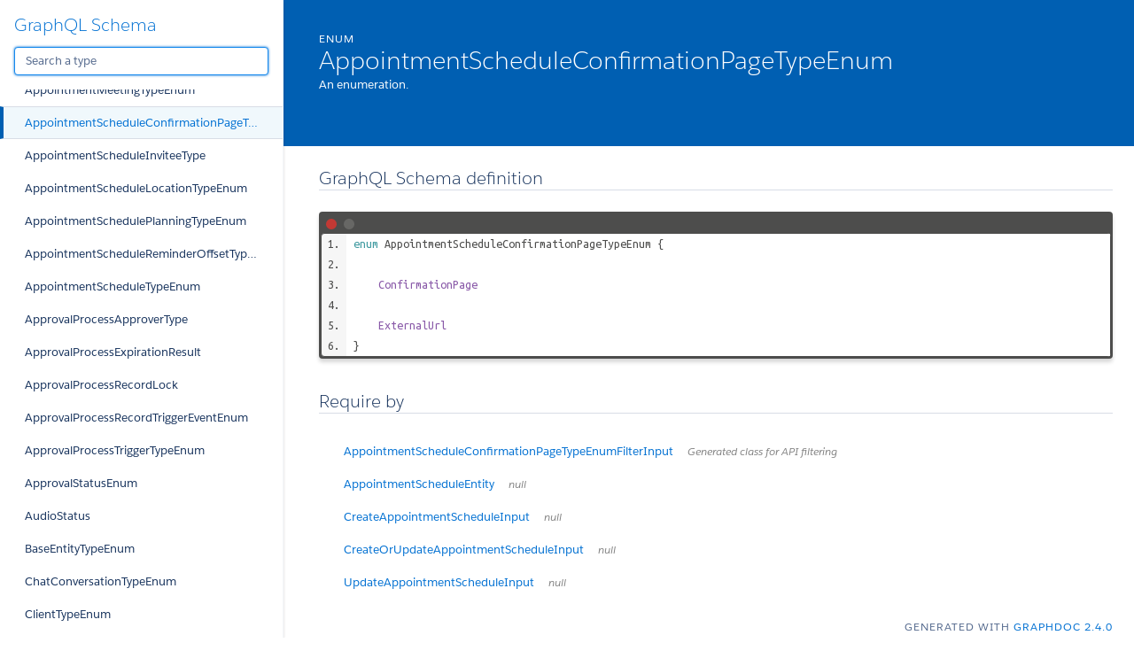

--- FILE ---
content_type: text/html
request_url: http://pipeliner-api-doc.s3-website-eu-west-1.amazonaws.com/latest/graphql/space/appointmentscheduleconfirmationpagetypeenum.doc.html
body_size: 1013379
content:
<!DOCTYPE html>
<html lang="en">

<head>
    <meta charset="utf-8" />
    <meta http-equiv="x-ua-compatible" content="ie=edge" />
    <meta name="viewport" content="width=device-width, initial-scale=1" />
    <link href="https://fonts.googleapis.com/icon?family=Material+Icons" rel="stylesheet">
    <link type="text/css" rel="stylesheet" href="./styles/graphdoc.css" />
    <title>AppointmentScheduleConfirmationPageTypeEnum</title>
    <link href="https://fonts.googleapis.com/css?family=Ubuntu+Mono:400,700" rel="stylesheet"><link type="text/css" rel="stylesheet" href="./assets/code.css" /><link type="text/css" rel="stylesheet" href="./assets/require-by.css" />
</head>
<body class="slds-scrollable--y">
    <nav class="slds-grid slds-grid--vertical slds-col--rule-right">
        <header class="slds-p-around--medium slds-col slds-shrik slds-grow-none">
            <button class="slds-button slds-button--icon slds-float--right js-toggle-navigation less-than-medium">
                <i class="material-icons">close</i>
            </button>
                <h3 class="slds-text-heading--medium"><a href="./">GraphQL Schema</a></h3>
            <div class="slds-p-top--small">
                <input id="type-search" type="text" placeholder="Search a type" autofocus="" class="slds-input" />
            </div>
        </header>
        <div id="navication-scroll" class="slds-scrollable--y slds-col slds-grow">
<div class="slds-grid slds-grid--vertical slds-navigation-list--vertical">
    <h4 class="slds-text-title--caps slds-p-around--medium">Schema</h4>
    <ul>
        <li  title="Query">
            <a href="query.doc.html" class="slds-navigation-list--vertical__action slds-text-link--reset slds-truncate">
                Query
            </a>
        </li>
        <li  title="Mutation">
            <a href="mutation.doc.html" class="slds-navigation-list--vertical__action slds-text-link--reset slds-truncate">
                Mutation
            </a>
        </li>
    </ul>
</div>
<div class="slds-grid slds-grid--vertical slds-navigation-list--vertical">
    <h4 class="slds-text-title--caps slds-p-around--medium">Scalars</h4>
    <ul>
        <li  title="Base64">
            <a href="base64.doc.html" class="slds-navigation-list--vertical__action slds-text-link--reset slds-truncate">
                Base64
            </a>
        </li>
        <li  title="Boolean">
            <a href="boolean.doc.html" class="slds-navigation-list--vertical__action slds-text-link--reset slds-truncate">
                Boolean
            </a>
        </li>
        <li  title="Date">
            <a href="date.doc.html" class="slds-navigation-list--vertical__action slds-text-link--reset slds-truncate">
                Date
            </a>
        </li>
        <li  title="DateTime">
            <a href="datetime.doc.html" class="slds-navigation-list--vertical__action slds-text-link--reset slds-truncate">
                DateTime
            </a>
        </li>
        <li  title="DrilldownFilterJSONString">
            <a href="drilldownfilterjsonstring.doc.html" class="slds-navigation-list--vertical__action slds-text-link--reset slds-truncate">
                DrilldownFilterJSONString
            </a>
        </li>
        <li  title="EmailSequenceSchemaJSONString">
            <a href="emailsequenceschemajsonstring.doc.html" class="slds-navigation-list--vertical__action slds-text-link--reset slds-truncate">
                EmailSequenceSchemaJSONString
            </a>
        </li>
        <li  title="EntityHealthSettingsJSONString">
            <a href="entityhealthsettingsjsonstring.doc.html" class="slds-navigation-list--vertical__action slds-text-link--reset slds-truncate">
                EntityHealthSettingsJSONString
            </a>
        </li>
        <li  title="EntityScoringSettingsJSONString">
            <a href="entityscoringsettingsjsonstring.doc.html" class="slds-navigation-list--vertical__action slds-text-link--reset slds-truncate">
                EntityScoringSettingsJSONString
            </a>
        </li>
        <li  title="EntityTypeFieldMappingJSONString">
            <a href="entitytypefieldmappingjsonstring.doc.html" class="slds-navigation-list--vertical__action slds-text-link--reset slds-truncate">
                EntityTypeFieldMappingJSONString
            </a>
        </li>
        <li  title="FieldMappingTemplateJSONString">
            <a href="fieldmappingtemplatejsonstring.doc.html" class="slds-navigation-list--vertical__action slds-text-link--reset slds-truncate">
                FieldMappingTemplateJSONString
            </a>
        </li>
        <li  title="FieldOptionsPropertyJSONString">
            <a href="fieldoptionspropertyjsonstring.doc.html" class="slds-navigation-list--vertical__action slds-text-link--reset slds-truncate">
                FieldOptionsPropertyJSONString
            </a>
        </li>
        <li  title="FitnessIndicatorSettingsJSONString">
            <a href="fitnessindicatorsettingsjsonstring.doc.html" class="slds-navigation-list--vertical__action slds-text-link--reset slds-truncate">
                FitnessIndicatorSettingsJSONString
            </a>
        </li>
        <li  title="Float">
            <a href="float.doc.html" class="slds-navigation-list--vertical__action slds-text-link--reset slds-truncate">
                Float
            </a>
        </li>
        <li  title="ID">
            <a href="id.doc.html" class="slds-navigation-list--vertical__action slds-text-link--reset slds-truncate">
                ID
            </a>
        </li>
        <li  title="Int">
            <a href="int.doc.html" class="slds-navigation-list--vertical__action slds-text-link--reset slds-truncate">
                Int
            </a>
        </li>
        <li  title="JSONString">
            <a href="jsonstring.doc.html" class="slds-navigation-list--vertical__action slds-text-link--reset slds-truncate">
                JSONString
            </a>
        </li>
        <li  title="ProcessSchemaJSONString">
            <a href="processschemajsonstring.doc.html" class="slds-navigation-list--vertical__action slds-text-link--reset slds-truncate">
                ProcessSchemaJSONString
            </a>
        </li>
        <li  title="ProductPriceListPriceSettingsJSONString">
            <a href="productpricelistpricesettingsjsonstring.doc.html" class="slds-navigation-list--vertical__action slds-text-link--reset slds-truncate">
                ProductPriceListPriceSettingsJSONString
            </a>
        </li>
        <li  title="ReportScheduleSchemaJSONString">
            <a href="reportscheduleschemajsonstring.doc.html" class="slds-navigation-list--vertical__action slds-text-link--reset slds-truncate">
                ReportScheduleSchemaJSONString
            </a>
        </li>
        <li  title="StepChecklistVisibilityFilterJSONString">
            <a href="stepchecklistvisibilityfilterjsonstring.doc.html" class="slds-navigation-list--vertical__action slds-text-link--reset slds-truncate">
                StepChecklistVisibilityFilterJSONString
            </a>
        </li>
        <li  title="String">
            <a href="string.doc.html" class="slds-navigation-list--vertical__action slds-text-link--reset slds-truncate">
                String
            </a>
        </li>
        <li  title="UUID">
            <a href="uuid.doc.html" class="slds-navigation-list--vertical__action slds-text-link--reset slds-truncate">
                UUID
            </a>
        </li>
    </ul>
</div>
<div class="slds-grid slds-grid--vertical slds-navigation-list--vertical">
    <h4 class="slds-text-title--caps slds-p-around--medium">Enums</h4>
    <ul>
        <li  title="AccessDirectionEnum">
            <a href="accessdirectionenum.doc.html" class="slds-navigation-list--vertical__action slds-text-link--reset slds-truncate">
                AccessDirectionEnum
            </a>
        </li>
        <li  title="AccessEntityTypesEnum">
            <a href="accessentitytypesenum.doc.html" class="slds-navigation-list--vertical__action slds-text-link--reset slds-truncate">
                AccessEntityTypesEnum
            </a>
        </li>
        <li  title="AccessLevelCommonRecordsEnumEnum">
            <a href="accesslevelcommonrecordsenumenum.doc.html" class="slds-navigation-list--vertical__action slds-text-link--reset slds-truncate">
                AccessLevelCommonRecordsEnumEnum
            </a>
        </li>
        <li  title="AccessLevelCompanyEmailsEnum">
            <a href="accesslevelcompanyemailsenum.doc.html" class="slds-navigation-list--vertical__action slds-text-link--reset slds-truncate">
                AccessLevelCompanyEmailsEnum
            </a>
        </li>
        <li  title="AccessLevelEmailSequenceEnum">
            <a href="accesslevelemailsequenceenum.doc.html" class="slds-navigation-list--vertical__action slds-text-link--reset slds-truncate">
                AccessLevelEmailSequenceEnum
            </a>
        </li>
        <li  title="AccessLevelEntityEnum">
            <a href="accesslevelentityenum.doc.html" class="slds-navigation-list--vertical__action slds-text-link--reset slds-truncate">
                AccessLevelEntityEnum
            </a>
        </li>
        <li  title="AccessLevelFieldEnum">
            <a href="accesslevelfieldenum.doc.html" class="slds-navigation-list--vertical__action slds-text-link--reset slds-truncate">
                AccessLevelFieldEnum
            </a>
        </li>
        <li  title="AccessLevelPipelineEnum">
            <a href="accesslevelpipelineenum.doc.html" class="slds-navigation-list--vertical__action slds-text-link--reset slds-truncate">
                AccessLevelPipelineEnum
            </a>
        </li>
        <li  title="AccessLevelProcessBuilderEnum">
            <a href="accesslevelprocessbuilderenum.doc.html" class="slds-navigation-list--vertical__action slds-text-link--reset slds-truncate">
                AccessLevelProcessBuilderEnum
            </a>
        </li>
        <li  title="AccessPipelinesEnum">
            <a href="accesspipelinesenum.doc.html" class="slds-navigation-list--vertical__action slds-text-link--reset slds-truncate">
                AccessPipelinesEnum
            </a>
        </li>
        <li  title="AccountClassEnum">
            <a href="accountclassenum.doc.html" class="slds-navigation-list--vertical__action slds-text-link--reset slds-truncate">
                AccountClassEnum
            </a>
        </li>
        <li  title="AccountKpiEnum">
            <a href="accountkpienum.doc.html" class="slds-navigation-list--vertical__action slds-text-link--reset slds-truncate">
                AccountKpiEnum
            </a>
        </li>
        <li  title="ActivityKpiEnum">
            <a href="activitykpienum.doc.html" class="slds-navigation-list--vertical__action slds-text-link--reset slds-truncate">
                ActivityKpiEnum
            </a>
        </li>
        <li  title="ActivityStatusEnum">
            <a href="activitystatusenum.doc.html" class="slds-navigation-list--vertical__action slds-text-link--reset slds-truncate">
                ActivityStatusEnum
            </a>
        </li>
        <li  title="ActivityTypeIconEnum">
            <a href="activitytypeiconenum.doc.html" class="slds-navigation-list--vertical__action slds-text-link--reset slds-truncate">
                ActivityTypeIconEnum
            </a>
        </li>
        <li  title="AdvancedFormulaDisplayOptionEnum">
            <a href="advancedformuladisplayoptionenum.doc.html" class="slds-navigation-list--vertical__action slds-text-link--reset slds-truncate">
                AdvancedFormulaDisplayOptionEnum
            </a>
        </li>
        <li  title="AdvancedFormulaTypeEnum">
            <a href="advancedformulatypeenum.doc.html" class="slds-navigation-list--vertical__action slds-text-link--reset slds-truncate">
                AdvancedFormulaTypeEnum
            </a>
        </li>
        <li  title="AffectedProcessesOperationType">
            <a href="affectedprocessesoperationtype.doc.html" class="slds-navigation-list--vertical__action slds-text-link--reset slds-truncate">
                AffectedProcessesOperationType
            </a>
        </li>
        <li  title="AggregationOperator">
            <a href="aggregationoperator.doc.html" class="slds-navigation-list--vertical__action slds-text-link--reset slds-truncate">
                AggregationOperator
            </a>
        </li>
        <li  title="AiConversationItemActor">
            <a href="aiconversationitemactor.doc.html" class="slds-navigation-list--vertical__action slds-text-link--reset slds-truncate">
                AiConversationItemActor
            </a>
        </li>
        <li  title="ApiAccessTypeEnum">
            <a href="apiaccesstypeenum.doc.html" class="slds-navigation-list--vertical__action slds-text-link--reset slds-truncate">
                ApiAccessTypeEnum
            </a>
        </li>
        <li  title="ApiPermissionEnum">
            <a href="apipermissionenum.doc.html" class="slds-navigation-list--vertical__action slds-text-link--reset slds-truncate">
                ApiPermissionEnum
            </a>
        </li>
        <li  title="AppointmentInviteeTypeEnum">
            <a href="appointmentinviteetypeenum.doc.html" class="slds-navigation-list--vertical__action slds-text-link--reset slds-truncate">
                AppointmentInviteeTypeEnum
            </a>
        </li>
        <li  title="AppointmentMeetingTypeEnum">
            <a href="appointmentmeetingtypeenum.doc.html" class="slds-navigation-list--vertical__action slds-text-link--reset slds-truncate">
                AppointmentMeetingTypeEnum
            </a>
        </li>
        <li class="slds-is-active" title="AppointmentScheduleConfirmationPageTypeEnum">
            <a href="appointmentscheduleconfirmationpagetypeenum.doc.html" class="slds-navigation-list--vertical__action slds-text-link--reset slds-truncate">
                AppointmentScheduleConfirmationPageTypeEnum
            </a>
        </li>
        <li  title="AppointmentScheduleInviteeType">
            <a href="appointmentscheduleinviteetype.doc.html" class="slds-navigation-list--vertical__action slds-text-link--reset slds-truncate">
                AppointmentScheduleInviteeType
            </a>
        </li>
        <li  title="AppointmentScheduleLocationTypeEnum">
            <a href="appointmentschedulelocationtypeenum.doc.html" class="slds-navigation-list--vertical__action slds-text-link--reset slds-truncate">
                AppointmentScheduleLocationTypeEnum
            </a>
        </li>
        <li  title="AppointmentSchedulePlanningTypeEnum">
            <a href="appointmentscheduleplanningtypeenum.doc.html" class="slds-navigation-list--vertical__action slds-text-link--reset slds-truncate">
                AppointmentSchedulePlanningTypeEnum
            </a>
        </li>
        <li  title="AppointmentScheduleReminderOffsetTypeEnum">
            <a href="appointmentschedulereminderoffsettypeenum.doc.html" class="slds-navigation-list--vertical__action slds-text-link--reset slds-truncate">
                AppointmentScheduleReminderOffsetTypeEnum
            </a>
        </li>
        <li  title="AppointmentScheduleTypeEnum">
            <a href="appointmentscheduletypeenum.doc.html" class="slds-navigation-list--vertical__action slds-text-link--reset slds-truncate">
                AppointmentScheduleTypeEnum
            </a>
        </li>
        <li  title="ApprovalProcessApproverType">
            <a href="approvalprocessapprovertype.doc.html" class="slds-navigation-list--vertical__action slds-text-link--reset slds-truncate">
                ApprovalProcessApproverType
            </a>
        </li>
        <li  title="ApprovalProcessExpirationResult">
            <a href="approvalprocessexpirationresult.doc.html" class="slds-navigation-list--vertical__action slds-text-link--reset slds-truncate">
                ApprovalProcessExpirationResult
            </a>
        </li>
        <li  title="ApprovalProcessRecordLock">
            <a href="approvalprocessrecordlock.doc.html" class="slds-navigation-list--vertical__action slds-text-link--reset slds-truncate">
                ApprovalProcessRecordLock
            </a>
        </li>
        <li  title="ApprovalProcessRecordTriggerEventEnum">
            <a href="approvalprocessrecordtriggereventenum.doc.html" class="slds-navigation-list--vertical__action slds-text-link--reset slds-truncate">
                ApprovalProcessRecordTriggerEventEnum
            </a>
        </li>
        <li  title="ApprovalProcessTriggerTypeEnum">
            <a href="approvalprocesstriggertypeenum.doc.html" class="slds-navigation-list--vertical__action slds-text-link--reset slds-truncate">
                ApprovalProcessTriggerTypeEnum
            </a>
        </li>
        <li  title="ApprovalStatusEnum">
            <a href="approvalstatusenum.doc.html" class="slds-navigation-list--vertical__action slds-text-link--reset slds-truncate">
                ApprovalStatusEnum
            </a>
        </li>
        <li  title="AudioStatus">
            <a href="audiostatus.doc.html" class="slds-navigation-list--vertical__action slds-text-link--reset slds-truncate">
                AudioStatus
            </a>
        </li>
        <li  title="BaseEntityTypeEnum">
            <a href="baseentitytypeenum.doc.html" class="slds-navigation-list--vertical__action slds-text-link--reset slds-truncate">
                BaseEntityTypeEnum
            </a>
        </li>
        <li  title="ChatConversationTypeEnum">
            <a href="chatconversationtypeenum.doc.html" class="slds-navigation-list--vertical__action slds-text-link--reset slds-truncate">
                ChatConversationTypeEnum
            </a>
        </li>
        <li  title="ClientTypeEnum">
            <a href="clienttypeenum.doc.html" class="slds-navigation-list--vertical__action slds-text-link--reset slds-truncate">
                ClientTypeEnum
            </a>
        </li>
        <li  title="CloudObjectFolderType">
            <a href="cloudobjectfoldertype.doc.html" class="slds-navigation-list--vertical__action slds-text-link--reset slds-truncate">
                CloudObjectFolderType
            </a>
        </li>
        <li  title="CloudObjectTemplateStatusEnum">
            <a href="cloudobjecttemplatestatusenum.doc.html" class="slds-navigation-list--vertical__action slds-text-link--reset slds-truncate">
                CloudObjectTemplateStatusEnum
            </a>
        </li>
        <li  title="CloudObjectTypeEnum">
            <a href="cloudobjecttypeenum.doc.html" class="slds-navigation-list--vertical__action slds-text-link--reset slds-truncate">
                CloudObjectTypeEnum
            </a>
        </li>
        <li  title="ColumnAlignment">
            <a href="columnalignment.doc.html" class="slds-navigation-list--vertical__action slds-text-link--reset slds-truncate">
                ColumnAlignment
            </a>
        </li>
        <li  title="ContactKpiEnum">
            <a href="contactkpienum.doc.html" class="slds-navigation-list--vertical__action slds-text-link--reset slds-truncate">
                ContactKpiEnum
            </a>
        </li>
        <li  title="ContentShareModeConfigEnum">
            <a href="contentsharemodeconfigenum.doc.html" class="slds-navigation-list--vertical__action slds-text-link--reset slds-truncate">
                ContentShareModeConfigEnum
            </a>
        </li>
        <li  title="ContentShareModeEnum">
            <a href="contentsharemodeenum.doc.html" class="slds-navigation-list--vertical__action slds-text-link--reset slds-truncate">
                ContentShareModeEnum
            </a>
        </li>
        <li  title="CsvDelimiter">
            <a href="csvdelimiter.doc.html" class="slds-navigation-list--vertical__action slds-text-link--reset slds-truncate">
                CsvDelimiter
            </a>
        </li>
        <li  title="CsvQuotechar">
            <a href="csvquotechar.doc.html" class="slds-navigation-list--vertical__action slds-text-link--reset slds-truncate">
                CsvQuotechar
            </a>
        </li>
        <li  title="DashboardAgendaPeriodEnum">
            <a href="dashboardagendaperiodenum.doc.html" class="slds-navigation-list--vertical__action slds-text-link--reset slds-truncate">
                DashboardAgendaPeriodEnum
            </a>
        </li>
        <li  title="DashboardChartError">
            <a href="dashboardcharterror.doc.html" class="slds-navigation-list--vertical__action slds-text-link--reset slds-truncate">
                DashboardChartError
            </a>
        </li>
        <li  title="DashboardKpiIndicatorEnum">
            <a href="dashboardkpiindicatorenum.doc.html" class="slds-navigation-list--vertical__action slds-text-link--reset slds-truncate">
                DashboardKpiIndicatorEnum
            </a>
        </li>
        <li  title="DashboardTargetTypeEnum">
            <a href="dashboardtargettypeenum.doc.html" class="slds-navigation-list--vertical__action slds-text-link--reset slds-truncate">
                DashboardTargetTypeEnum
            </a>
        </li>
        <li  title="DateDayEnum">
            <a href="datedayenum.doc.html" class="slds-navigation-list--vertical__action slds-text-link--reset slds-truncate">
                DateDayEnum
            </a>
        </li>
        <li  title="DateDayOfWeekEnum">
            <a href="datedayofweekenum.doc.html" class="slds-navigation-list--vertical__action slds-text-link--reset slds-truncate">
                DateDayOfWeekEnum
            </a>
        </li>
        <li  title="DateMonthEnum">
            <a href="datemonthenum.doc.html" class="slds-navigation-list--vertical__action slds-text-link--reset slds-truncate">
                DateMonthEnum
            </a>
        </li>
        <li  title="DateWeekEnum">
            <a href="dateweekenum.doc.html" class="slds-navigation-list--vertical__action slds-text-link--reset slds-truncate">
                DateWeekEnum
            </a>
        </li>
        <li  title="DisplayOption">
            <a href="displayoption.doc.html" class="slds-navigation-list--vertical__action slds-text-link--reset slds-truncate">
                DisplayOption
            </a>
        </li>
        <li  title="DisplayParamEnum">
            <a href="displayparamenum.doc.html" class="slds-navigation-list--vertical__action slds-text-link--reset slds-truncate">
                DisplayParamEnum
            </a>
        </li>
        <li  title="EmailAccountFeatureEnum">
            <a href="emailaccountfeatureenum.doc.html" class="slds-navigation-list--vertical__action slds-text-link--reset slds-truncate">
                EmailAccountFeatureEnum
            </a>
        </li>
        <li  title="EmailDirectionEnum">
            <a href="emaildirectionenum.doc.html" class="slds-navigation-list--vertical__action slds-text-link--reset slds-truncate">
                EmailDirectionEnum
            </a>
        </li>
        <li  title="EmailEventTypeEnum">
            <a href="emaileventtypeenum.doc.html" class="slds-navigation-list--vertical__action slds-text-link--reset slds-truncate">
                EmailEventTypeEnum
            </a>
        </li>
        <li  title="EmailSentimentEnum">
            <a href="emailsentimentenum.doc.html" class="slds-navigation-list--vertical__action slds-text-link--reset slds-truncate">
                EmailSentimentEnum
            </a>
        </li>
        <li  title="EmailSequenceDeactivationReasonEnum">
            <a href="emailsequencedeactivationreasonenum.doc.html" class="slds-navigation-list--vertical__action slds-text-link--reset slds-truncate">
                EmailSequenceDeactivationReasonEnum
            </a>
        </li>
        <li  title="EmailSequenceEndReasonEnum">
            <a href="emailsequenceendreasonenum.doc.html" class="slds-navigation-list--vertical__action slds-text-link--reset slds-truncate">
                EmailSequenceEndReasonEnum
            </a>
        </li>
        <li  title="EmailSequenceNodeConditionActionEnum">
            <a href="emailsequencenodeconditionactionenum.doc.html" class="slds-navigation-list--vertical__action slds-text-link--reset slds-truncate">
                EmailSequenceNodeConditionActionEnum
            </a>
        </li>
        <li  title="EmailSequenceNodeEmailSender">
            <a href="emailsequencenodeemailsender.doc.html" class="slds-navigation-list--vertical__action slds-text-link--reset slds-truncate">
                EmailSequenceNodeEmailSender
            </a>
        </li>
        <li  title="EmailSequenceStatsPeriodEnum">
            <a href="emailsequencestatsperiodenum.doc.html" class="slds-navigation-list--vertical__action slds-text-link--reset slds-truncate">
                EmailSequenceStatsPeriodEnum
            </a>
        </li>
        <li  title="EmailSequenceStatsRecipientTypeEnum">
            <a href="emailsequencestatsrecipienttypeenum.doc.html" class="slds-navigation-list--vertical__action slds-text-link--reset slds-truncate">
                EmailSequenceStatsRecipientTypeEnum
            </a>
        </li>
        <li  title="EmailSequenceTimelinePeriodEnum">
            <a href="emailsequencetimelineperiodenum.doc.html" class="slds-navigation-list--vertical__action slds-text-link--reset slds-truncate">
                EmailSequenceTimelinePeriodEnum
            </a>
        </li>
        <li  title="EmailServiceTypeEnum">
            <a href="emailservicetypeenum.doc.html" class="slds-navigation-list--vertical__action slds-text-link--reset slds-truncate">
                EmailServiceTypeEnum
            </a>
        </li>
        <li  title="EmailTemplateTypeEnum">
            <a href="emailtemplatetypeenum.doc.html" class="slds-navigation-list--vertical__action slds-text-link--reset slds-truncate">
                EmailTemplateTypeEnum
            </a>
        </li>
        <li  title="EmailTrackingEventTypeEnum">
            <a href="emailtrackingeventtypeenum.doc.html" class="slds-navigation-list--vertical__action slds-text-link--reset slds-truncate">
                EmailTrackingEventTypeEnum
            </a>
        </li>
        <li  title="EmailTypeEnum">
            <a href="emailtypeenum.doc.html" class="slds-navigation-list--vertical__action slds-text-link--reset slds-truncate">
                EmailTypeEnum
            </a>
        </li>
        <li  title="EntityHealthCalculationTypeEnum">
            <a href="entityhealthcalculationtypeenum.doc.html" class="slds-navigation-list--vertical__action slds-text-link--reset slds-truncate">
                EntityHealthCalculationTypeEnum
            </a>
        </li>
        <li  title="EntityHealthIndicatorEnum">
            <a href="entityhealthindicatorenum.doc.html" class="slds-navigation-list--vertical__action slds-text-link--reset slds-truncate">
                EntityHealthIndicatorEnum
            </a>
        </li>
        <li  title="EntityHealthTrendEnum">
            <a href="entityhealthtrendenum.doc.html" class="slds-navigation-list--vertical__action slds-text-link--reset slds-truncate">
                EntityHealthTrendEnum
            </a>
        </li>
        <li  title="EntityLacotaType">
            <a href="entitylacotatype.doc.html" class="slds-navigation-list--vertical__action slds-text-link--reset slds-truncate">
                EntityLacotaType
            </a>
        </li>
        <li  title="EntityNameEnum">
            <a href="entitynameenum.doc.html" class="slds-navigation-list--vertical__action slds-text-link--reset slds-truncate">
                EntityNameEnum
            </a>
        </li>
        <li  title="EntityPermsEnum">
            <a href="entitypermsenum.doc.html" class="slds-navigation-list--vertical__action slds-text-link--reset slds-truncate">
                EntityPermsEnum
            </a>
        </li>
        <li  title="EntityScoringRuleExpirationUnitEnum">
            <a href="entityscoringruleexpirationunitenum.doc.html" class="slds-navigation-list--vertical__action slds-text-link--reset slds-truncate">
                EntityScoringRuleExpirationUnitEnum
            </a>
        </li>
        <li  title="EntityScoringTrendEnum">
            <a href="entityscoringtrendenum.doc.html" class="slds-navigation-list--vertical__action slds-text-link--reset slds-truncate">
                EntityScoringTrendEnum
            </a>
        </li>
        <li  title="EventEnum">
            <a href="eventenum.doc.html" class="slds-navigation-list--vertical__action slds-text-link--reset slds-truncate">
                EventEnum
            </a>
        </li>
        <li  title="FieldMappingOperationEnum">
            <a href="fieldmappingoperationenum.doc.html" class="slds-navigation-list--vertical__action slds-text-link--reset slds-truncate">
                FieldMappingOperationEnum
            </a>
        </li>
        <li  title="FieldMappingOperationTypeEnum">
            <a href="fieldmappingoperationtypeenum.doc.html" class="slds-navigation-list--vertical__action slds-text-link--reset slds-truncate">
                FieldMappingOperationTypeEnum
            </a>
        </li>
        <li  title="FieldOperator">
            <a href="fieldoperator.doc.html" class="slds-navigation-list--vertical__action slds-text-link--reset slds-truncate">
                FieldOperator
            </a>
        </li>
        <li  title="FieldSystemType">
            <a href="fieldsystemtype.doc.html" class="slds-navigation-list--vertical__action slds-text-link--reset slds-truncate">
                FieldSystemType
            </a>
        </li>
        <li  title="FileTypeEnum">
            <a href="filetypeenum.doc.html" class="slds-navigation-list--vertical__action slds-text-link--reset slds-truncate">
                FileTypeEnum
            </a>
        </li>
        <li  title="FilterGroupOperator">
            <a href="filtergroupoperator.doc.html" class="slds-navigation-list--vertical__action slds-text-link--reset slds-truncate">
                FilterGroupOperator
            </a>
        </li>
        <li  title="FitnessIndicatorTypeEnum">
            <a href="fitnessindicatortypeenum.doc.html" class="slds-navigation-list--vertical__action slds-text-link--reset slds-truncate">
                FitnessIndicatorTypeEnum
            </a>
        </li>
        <li  title="FitnessPeriodEnum">
            <a href="fitnessperiodenum.doc.html" class="slds-navigation-list--vertical__action slds-text-link--reset slds-truncate">
                FitnessPeriodEnum
            </a>
        </li>
        <li  title="ForecastBaseValueEnum">
            <a href="forecastbasevalueenum.doc.html" class="slds-navigation-list--vertical__action slds-text-link--reset slds-truncate">
                ForecastBaseValueEnum
            </a>
        </li>
        <li  title="ForecastOpenValueTypeEnum">
            <a href="forecastopenvaluetypeenum.doc.html" class="slds-navigation-list--vertical__action slds-text-link--reset slds-truncate">
                ForecastOpenValueTypeEnum
            </a>
        </li>
        <li  title="ForecastPerformanceComparisonType">
            <a href="forecastperformancecomparisontype.doc.html" class="slds-navigation-list--vertical__action slds-text-link--reset slds-truncate">
                ForecastPerformanceComparisonType
            </a>
        </li>
        <li  title="ForecastPeriodKind">
            <a href="forecastperiodkind.doc.html" class="slds-navigation-list--vertical__action slds-text-link--reset slds-truncate">
                ForecastPeriodKind
            </a>
        </li>
        <li  title="ForecastType">
            <a href="forecasttype.doc.html" class="slds-navigation-list--vertical__action slds-text-link--reset slds-truncate">
                ForecastType
            </a>
        </li>
        <li  title="ForecastValueComparisonEnum">
            <a href="forecastvaluecomparisonenum.doc.html" class="slds-navigation-list--vertical__action slds-text-link--reset slds-truncate">
                ForecastValueComparisonEnum
            </a>
        </li>
        <li  title="FormContainerItemKind">
            <a href="formcontaineritemkind.doc.html" class="slds-navigation-list--vertical__action slds-text-link--reset slds-truncate">
                FormContainerItemKind
            </a>
        </li>
        <li  title="FormItemKindEnum">
            <a href="formitemkindenum.doc.html" class="slds-navigation-list--vertical__action slds-text-link--reset slds-truncate">
                FormItemKindEnum
            </a>
        </li>
        <li  title="FormTypeEnum">
            <a href="formtypeenum.doc.html" class="slds-navigation-list--vertical__action slds-text-link--reset slds-truncate">
                FormTypeEnum
            </a>
        </li>
        <li  title="GenderEnum">
            <a href="genderenum.doc.html" class="slds-navigation-list--vertical__action slds-text-link--reset slds-truncate">
                GenderEnum
            </a>
        </li>
        <li  title="GroupOption">
            <a href="groupoption.doc.html" class="slds-navigation-list--vertical__action slds-text-link--reset slds-truncate">
                GroupOption
            </a>
        </li>
        <li  title="HighlightPeriodEnum">
            <a href="highlightperiodenum.doc.html" class="slds-navigation-list--vertical__action slds-text-link--reset slds-truncate">
                HighlightPeriodEnum
            </a>
        </li>
        <li  title="ImportFieldMappingType">
            <a href="importfieldmappingtype.doc.html" class="slds-navigation-list--vertical__action slds-text-link--reset slds-truncate">
                ImportFieldMappingType
            </a>
        </li>
        <li  title="ImportMaskEntityTypeEnum">
            <a href="importmaskentitytypeenum.doc.html" class="slds-navigation-list--vertical__action slds-text-link--reset slds-truncate">
                ImportMaskEntityTypeEnum
            </a>
        </li>
        <li  title="InterfaceDetailTabKind">
            <a href="interfacedetailtabkind.doc.html" class="slds-navigation-list--vertical__action slds-text-link--reset slds-truncate">
                InterfaceDetailTabKind
            </a>
        </li>
        <li  title="InterfaceDetailWidgetKind">
            <a href="interfacedetailwidgetkind.doc.html" class="slds-navigation-list--vertical__action slds-text-link--reset slds-truncate">
                InterfaceDetailWidgetKind
            </a>
        </li>
        <li  title="InviteeResponseEnum">
            <a href="inviteeresponseenum.doc.html" class="slds-navigation-list--vertical__action slds-text-link--reset slds-truncate">
                InviteeResponseEnum
            </a>
        </li>
        <li  title="LabelFlagEnum">
            <a href="labelflagenum.doc.html" class="slds-navigation-list--vertical__action slds-text-link--reset slds-truncate">
                LabelFlagEnum
            </a>
        </li>
        <li  title="LastActivityInterval">
            <a href="lastactivityinterval.doc.html" class="slds-navigation-list--vertical__action slds-text-link--reset slds-truncate">
                LastActivityInterval
            </a>
        </li>
        <li  title="LeadOpptyKpiEnum">
            <a href="leadopptykpienum.doc.html" class="slds-navigation-list--vertical__action slds-text-link--reset slds-truncate">
                LeadOpptyKpiEnum
            </a>
        </li>
        <li  title="LeadStatusEnum">
            <a href="leadstatusenum.doc.html" class="slds-navigation-list--vertical__action slds-text-link--reset slds-truncate">
                LeadStatusEnum
            </a>
        </li>
        <li  title="LookupEntityTypeEnum">
            <a href="lookupentitytypeenum.doc.html" class="slds-navigation-list--vertical__action slds-text-link--reset slds-truncate">
                LookupEntityTypeEnum
            </a>
        </li>
        <li  title="LookupPrimaryRelationResolutionEnum">
            <a href="lookupprimaryrelationresolutionenum.doc.html" class="slds-navigation-list--vertical__action slds-text-link--reset slds-truncate">
                LookupPrimaryRelationResolutionEnum
            </a>
        </li>
        <li  title="MassEmailDetailGridSortyBy">
            <a href="massemaildetailgridsortyby.doc.html" class="slds-navigation-list--vertical__action slds-text-link--reset slds-truncate">
                MassEmailDetailGridSortyBy
            </a>
        </li>
        <li  title="MassEmailRelationCategory">
            <a href="massemailrelationcategory.doc.html" class="slds-navigation-list--vertical__action slds-text-link--reset slds-truncate">
                MassEmailRelationCategory
            </a>
        </li>
        <li  title="MediaStatusEnum">
            <a href="mediastatusenum.doc.html" class="slds-navigation-list--vertical__action slds-text-link--reset slds-truncate">
                MediaStatusEnum
            </a>
        </li>
        <li  title="MediaTypeEnum">
            <a href="mediatypeenum.doc.html" class="slds-navigation-list--vertical__action slds-text-link--reset slds-truncate">
                MediaTypeEnum
            </a>
        </li>
        <li  title="MultiMatchEnum">
            <a href="multimatchenum.doc.html" class="slds-navigation-list--vertical__action slds-text-link--reset slds-truncate">
                MultiMatchEnum
            </a>
        </li>
        <li  title="OnlineFormButtonPositionEnum">
            <a href="onlineformbuttonpositionenum.doc.html" class="slds-navigation-list--vertical__action slds-text-link--reset slds-truncate">
                OnlineFormButtonPositionEnum
            </a>
        </li>
        <li  title="OnlineFormConfirmationPageType">
            <a href="onlineformconfirmationpagetype.doc.html" class="slds-navigation-list--vertical__action slds-text-link--reset slds-truncate">
                OnlineFormConfirmationPageType
            </a>
        </li>
        <li  title="OnlineFormNotificationRecipientType">
            <a href="onlineformnotificationrecipienttype.doc.html" class="slds-navigation-list--vertical__action slds-text-link--reset slds-truncate">
                OnlineFormNotificationRecipientType
            </a>
        </li>
        <li  title="OnlineFormPrefillTypeEnum">
            <a href="onlineformprefilltypeenum.doc.html" class="slds-navigation-list--vertical__action slds-text-link--reset slds-truncate">
                OnlineFormPrefillTypeEnum
            </a>
        </li>
        <li  title="OnlineFormTypeDetailGridSortBy">
            <a href="onlineformtypedetailgridsortby.doc.html" class="slds-navigation-list--vertical__action slds-text-link--reset slds-truncate">
                OnlineFormTypeDetailGridSortBy
            </a>
        </li>
        <li  title="OnlineFormTypeDetailResponseGridSortBy">
            <a href="onlineformtypedetailresponsegridsortby.doc.html" class="slds-navigation-list--vertical__action slds-text-link--reset slds-truncate">
                OnlineFormTypeDetailResponseGridSortBy
            </a>
        </li>
        <li  title="OpportunityForecastQuotaSplitType">
            <a href="opportunityforecastquotasplittype.doc.html" class="slds-navigation-list--vertical__action slds-text-link--reset slds-truncate">
                OpportunityForecastQuotaSplitType
            </a>
        </li>
        <li  title="OpportunityGroupBy">
            <a href="opportunitygroupby.doc.html" class="slds-navigation-list--vertical__action slds-text-link--reset slds-truncate">
                OpportunityGroupBy
            </a>
        </li>
        <li  title="OpptyStatusEnum">
            <a href="opptystatusenum.doc.html" class="slds-navigation-list--vertical__action slds-text-link--reset slds-truncate">
                OpptyStatusEnum
            </a>
        </li>
        <li  title="OrderByEnum">
            <a href="orderbyenum.doc.html" class="slds-navigation-list--vertical__action slds-text-link--reset slds-truncate">
                OrderByEnum
            </a>
        </li>
        <li  title="OrgRelationshipTypeEnum">
            <a href="orgrelationshiptypeenum.doc.html" class="slds-navigation-list--vertical__action slds-text-link--reset slds-truncate">
                OrgRelationshipTypeEnum
            </a>
        </li>
        <li  title="PeriodCompareKind">
            <a href="periodcomparekind.doc.html" class="slds-navigation-list--vertical__action slds-text-link--reset slds-truncate">
                PeriodCompareKind
            </a>
        </li>
        <li  title="PeriodGranularity">
            <a href="periodgranularity.doc.html" class="slds-navigation-list--vertical__action slds-text-link--reset slds-truncate">
                PeriodGranularity
            </a>
        </li>
        <li  title="PeriodKind">
            <a href="periodkind.doc.html" class="slds-navigation-list--vertical__action slds-text-link--reset slds-truncate">
                PeriodKind
            </a>
        </li>
        <li  title="PhoneTypeEnum">
            <a href="phonetypeenum.doc.html" class="slds-navigation-list--vertical__action slds-text-link--reset slds-truncate">
                PhoneTypeEnum
            </a>
        </li>
        <li  title="PrimitiveType">
            <a href="primitivetype.doc.html" class="slds-navigation-list--vertical__action slds-text-link--reset slds-truncate">
                PrimitiveType
            </a>
        </li>
        <li  title="PriorityEnum">
            <a href="priorityenum.doc.html" class="slds-navigation-list--vertical__action slds-text-link--reset slds-truncate">
                PriorityEnum
            </a>
        </li>
        <li  title="ProcessActionTypeIconEnum">
            <a href="processactiontypeiconenum.doc.html" class="slds-navigation-list--vertical__action slds-text-link--reset slds-truncate">
                ProcessActionTypeIconEnum
            </a>
        </li>
        <li  title="ProcessDeactivationReasonEnum">
            <a href="processdeactivationreasonenum.doc.html" class="slds-navigation-list--vertical__action slds-text-link--reset slds-truncate">
                ProcessDeactivationReasonEnum
            </a>
        </li>
        <li  title="ProcessEntityOperationEnum">
            <a href="processentityoperationenum.doc.html" class="slds-navigation-list--vertical__action slds-text-link--reset slds-truncate">
                ProcessEntityOperationEnum
            </a>
        </li>
        <li  title="ProcessRecordNodeRelationEnum">
            <a href="processrecordnoderelationenum.doc.html" class="slds-navigation-list--vertical__action slds-text-link--reset slds-truncate">
                ProcessRecordNodeRelationEnum
            </a>
        </li>
        <li  title="ProcessRecordTriggerActorEnum">
            <a href="processrecordtriggeractorenum.doc.html" class="slds-navigation-list--vertical__action slds-text-link--reset slds-truncate">
                ProcessRecordTriggerActorEnum
            </a>
        </li>
        <li  title="ProcessRecordTriggerEventEnum">
            <a href="processrecordtriggereventenum.doc.html" class="slds-navigation-list--vertical__action slds-text-link--reset slds-truncate">
                ProcessRecordTriggerEventEnum
            </a>
        </li>
        <li  title="ProcessStatusEnum">
            <a href="processstatusenum.doc.html" class="slds-navigation-list--vertical__action slds-text-link--reset slds-truncate">
                ProcessStatusEnum
            </a>
        </li>
        <li  title="ProcessTriggerTypeEnum">
            <a href="processtriggertypeenum.doc.html" class="slds-navigation-list--vertical__action slds-text-link--reset slds-truncate">
                ProcessTriggerTypeEnum
            </a>
        </li>
        <li  title="ProcessTypeEnum">
            <a href="processtypeenum.doc.html" class="slds-navigation-list--vertical__action slds-text-link--reset slds-truncate">
                ProcessTypeEnum
            </a>
        </li>
        <li  title="ProductListTypeEnum">
            <a href="productlisttypeenum.doc.html" class="slds-navigation-list--vertical__action slds-text-link--reset slds-truncate">
                ProductListTypeEnum
            </a>
        </li>
        <li  title="ProductPriceListPriceAccessEnum">
            <a href="productpricelistpriceaccessenum.doc.html" class="slds-navigation-list--vertical__action slds-text-link--reset slds-truncate">
                ProductPriceListPriceAccessEnum
            </a>
        </li>
        <li  title="ProductPriceListStatusEnum">
            <a href="productpriceliststatusenum.doc.html" class="slds-navigation-list--vertical__action slds-text-link--reset slds-truncate">
                ProductPriceListStatusEnum
            </a>
        </li>
        <li  title="ProductPriceListTypeEnum">
            <a href="productpricelisttypeenum.doc.html" class="slds-navigation-list--vertical__action slds-text-link--reset slds-truncate">
                ProductPriceListTypeEnum
            </a>
        </li>
        <li  title="ProfileShareMode">
            <a href="profilesharemode.doc.html" class="slds-navigation-list--vertical__action slds-text-link--reset slds-truncate">
                ProfileShareMode
            </a>
        </li>
        <li  title="ProfileTypeEnum">
            <a href="profiletypeenum.doc.html" class="slds-navigation-list--vertical__action slds-text-link--reset slds-truncate">
                ProfileTypeEnum
            </a>
        </li>
        <li  title="ProjectKpiEnum">
            <a href="projectkpienum.doc.html" class="slds-navigation-list--vertical__action slds-text-link--reset slds-truncate">
                ProjectKpiEnum
            </a>
        </li>
        <li  title="ProjectObjectiveStatusEnum">
            <a href="projectobjectivestatusenum.doc.html" class="slds-navigation-list--vertical__action slds-text-link--reset slds-truncate">
                ProjectObjectiveStatusEnum
            </a>
        </li>
        <li  title="ProjectStatusEnum">
            <a href="projectstatusenum.doc.html" class="slds-navigation-list--vertical__action slds-text-link--reset slds-truncate">
                ProjectStatusEnum
            </a>
        </li>
        <li  title="ProjectTypeIconEnum">
            <a href="projecttypeiconenum.doc.html" class="slds-navigation-list--vertical__action slds-text-link--reset slds-truncate">
                ProjectTypeIconEnum
            </a>
        </li>
        <li  title="QuoteKpiEnum">
            <a href="quotekpienum.doc.html" class="slds-navigation-list--vertical__action slds-text-link--reset slds-truncate">
                QuoteKpiEnum
            </a>
        </li>
        <li  title="QuoteStatusEnum">
            <a href="quotestatusenum.doc.html" class="slds-navigation-list--vertical__action slds-text-link--reset slds-truncate">
                QuoteStatusEnum
            </a>
        </li>
        <li  title="RecordConversionOperationEnum">
            <a href="recordconversionoperationenum.doc.html" class="slds-navigation-list--vertical__action slds-text-link--reset slds-truncate">
                RecordConversionOperationEnum
            </a>
        </li>
        <li  title="RecurrenceConditionEnum">
            <a href="recurrenceconditionenum.doc.html" class="slds-navigation-list--vertical__action slds-text-link--reset slds-truncate">
                RecurrenceConditionEnum
            </a>
        </li>
        <li  title="RecurrenceTypeEnum">
            <a href="recurrencetypeenum.doc.html" class="slds-navigation-list--vertical__action slds-text-link--reset slds-truncate">
                RecurrenceTypeEnum
            </a>
        </li>
        <li  title="RelationType">
            <a href="relationtype.doc.html" class="slds-navigation-list--vertical__action slds-text-link--reset slds-truncate">
                RelationType
            </a>
        </li>
        <li  title="ReminderStatusEnum">
            <a href="reminderstatusenum.doc.html" class="slds-navigation-list--vertical__action slds-text-link--reset slds-truncate">
                ReminderStatusEnum
            </a>
        </li>
        <li  title="ReportChartType">
            <a href="reportcharttype.doc.html" class="slds-navigation-list--vertical__action slds-text-link--reset slds-truncate">
                ReportChartType
            </a>
        </li>
        <li  title="ReportContent">
            <a href="reportcontent.doc.html" class="slds-navigation-list--vertical__action slds-text-link--reset slds-truncate">
                ReportContent
            </a>
        </li>
        <li  title="ReportTypeEnum">
            <a href="reporttypeenum.doc.html" class="slds-navigation-list--vertical__action slds-text-link--reset slds-truncate">
                ReportTypeEnum
            </a>
        </li>
        <li  title="ReportXlsxType">
            <a href="reportxlsxtype.doc.html" class="slds-navigation-list--vertical__action slds-text-link--reset slds-truncate">
                ReportXlsxType
            </a>
        </li>
        <li  title="RequestMethodEnum">
            <a href="requestmethodenum.doc.html" class="slds-navigation-list--vertical__action slds-text-link--reset slds-truncate">
                RequestMethodEnum
            </a>
        </li>
        <li  title="ResponseAcceptanceThresholdType">
            <a href="responseacceptancethresholdtype.doc.html" class="slds-navigation-list--vertical__action slds-text-link--reset slds-truncate">
                ResponseAcceptanceThresholdType
            </a>
        </li>
        <li  title="ResponseSummaryRelationCategory">
            <a href="responsesummaryrelationcategory.doc.html" class="slds-navigation-list--vertical__action slds-text-link--reset slds-truncate">
                ResponseSummaryRelationCategory
            </a>
        </li>
        <li  title="RevenueSchedulePeriodTypeEnum">
            <a href="revenuescheduleperiodtypeenum.doc.html" class="slds-navigation-list--vertical__action slds-text-link--reset slds-truncate">
                RevenueSchedulePeriodTypeEnum
            </a>
        </li>
        <li  title="RollbackMethod">
            <a href="rollbackmethod.doc.html" class="slds-navigation-list--vertical__action slds-text-link--reset slds-truncate">
                RollbackMethod
            </a>
        </li>
        <li  title="RollupFieldAggregationFunctionEnum">
            <a href="rollupfieldaggregationfunctionenum.doc.html" class="slds-navigation-list--vertical__action slds-text-link--reset slds-truncate">
                RollupFieldAggregationFunctionEnum
            </a>
        </li>
        <li  title="ScreenTypeEnum">
            <a href="screentypeenum.doc.html" class="slds-navigation-list--vertical__action slds-text-link--reset slds-truncate">
                ScreenTypeEnum
            </a>
        </li>
        <li  title="ServiceMappingType">
            <a href="servicemappingtype.doc.html" class="slds-navigation-list--vertical__action slds-text-link--reset slds-truncate">
                ServiceMappingType
            </a>
        </li>
        <li  title="ShareModeEnum">
            <a href="sharemodeenum.doc.html" class="slds-navigation-list--vertical__action slds-text-link--reset slds-truncate">
                ShareModeEnum
            </a>
        </li>
        <li  title="ShareModeParamsEnum">
            <a href="sharemodeparamsenum.doc.html" class="slds-navigation-list--vertical__action slds-text-link--reset slds-truncate">
                ShareModeParamsEnum
            </a>
        </li>
        <li  title="SharingRoleEnum">
            <a href="sharingroleenum.doc.html" class="slds-navigation-list--vertical__action slds-text-link--reset slds-truncate">
                SharingRoleEnum
            </a>
        </li>
        <li  title="SiblingRelationType">
            <a href="siblingrelationtype.doc.html" class="slds-navigation-list--vertical__action slds-text-link--reset slds-truncate">
                SiblingRelationType
            </a>
        </li>
        <li  title="SortOrder">
            <a href="sortorder.doc.html" class="slds-navigation-list--vertical__action slds-text-link--reset slds-truncate">
                SortOrder
            </a>
        </li>
        <li  title="StepChecklistDocumentFormatEnum">
            <a href="stepchecklistdocumentformatenum.doc.html" class="slds-navigation-list--vertical__action slds-text-link--reset slds-truncate">
                StepChecklistDocumentFormatEnum
            </a>
        </li>
        <li  title="StepChecklistTypeEnum">
            <a href="stepchecklisttypeenum.doc.html" class="slds-navigation-list--vertical__action slds-text-link--reset slds-truncate">
                StepChecklistTypeEnum
            </a>
        </li>
        <li  title="StepChecklistValidationEnum">
            <a href="stepchecklistvalidationenum.doc.html" class="slds-navigation-list--vertical__action slds-text-link--reset slds-truncate">
                StepChecklistValidationEnum
            </a>
        </li>
        <li  title="StepChecklistVisibilityEnum">
            <a href="stepchecklistvisibilityenum.doc.html" class="slds-navigation-list--vertical__action slds-text-link--reset slds-truncate">
                StepChecklistVisibilityEnum
            </a>
        </li>
        <li  title="TagSupportedEntitiesEnum">
            <a href="tagsupportedentitiesenum.doc.html" class="slds-navigation-list--vertical__action slds-text-link--reset slds-truncate">
                TagSupportedEntitiesEnum
            </a>
        </li>
        <li  title="TargetCalculationTypeEnum">
            <a href="targetcalculationtypeenum.doc.html" class="slds-navigation-list--vertical__action slds-text-link--reset slds-truncate">
                TargetCalculationTypeEnum
            </a>
        </li>
        <li  title="TargetsChartGranularityEnum">
            <a href="targetschartgranularityenum.doc.html" class="slds-navigation-list--vertical__action slds-text-link--reset slds-truncate">
                TargetsChartGranularityEnum
            </a>
        </li>
        <li  title="TargetsMetricEnum">
            <a href="targetsmetricenum.doc.html" class="slds-navigation-list--vertical__action slds-text-link--reset slds-truncate">
                TargetsMetricEnum
            </a>
        </li>
        <li  title="TargetsMetricPeriodEnum">
            <a href="targetsmetricperiodenum.doc.html" class="slds-navigation-list--vertical__action slds-text-link--reset slds-truncate">
                TargetsMetricPeriodEnum
            </a>
        </li>
        <li  title="TargetsPeriodFragmentTypeEnum">
            <a href="targetsperiodfragmenttypeenum.doc.html" class="slds-navigation-list--vertical__action slds-text-link--reset slds-truncate">
                TargetsPeriodFragmentTypeEnum
            </a>
        </li>
        <li  title="TargetsPeriodTypeEnum">
            <a href="targetsperiodtypeenum.doc.html" class="slds-navigation-list--vertical__action slds-text-link--reset slds-truncate">
                TargetsPeriodTypeEnum
            </a>
        </li>
        <li  title="TargetStatusEnum">
            <a href="targetstatusenum.doc.html" class="slds-navigation-list--vertical__action slds-text-link--reset slds-truncate">
                TargetStatusEnum
            </a>
        </li>
        <li  title="TargetTypeEnum">
            <a href="targettypeenum.doc.html" class="slds-navigation-list--vertical__action slds-text-link--reset slds-truncate">
                TargetTypeEnum
            </a>
        </li>
        <li  title="TaskStatusEnum">
            <a href="taskstatusenum.doc.html" class="slds-navigation-list--vertical__action slds-text-link--reset slds-truncate">
                TaskStatusEnum
            </a>
        </li>
        <li  title="TemplateStatusInProcess">
            <a href="templatestatusinprocess.doc.html" class="slds-navigation-list--vertical__action slds-text-link--reset slds-truncate">
                TemplateStatusInProcess
            </a>
        </li>
        <li  title="TextMessageStatusEnum">
            <a href="textmessagestatusenum.doc.html" class="slds-navigation-list--vertical__action slds-text-link--reset slds-truncate">
                TextMessageStatusEnum
            </a>
        </li>
        <li  title="TranslationLabelTypeEnum">
            <a href="translationlabeltypeenum.doc.html" class="slds-navigation-list--vertical__action slds-text-link--reset slds-truncate">
                TranslationLabelTypeEnum
            </a>
        </li>
        <li  title="UnitRoleEnum">
            <a href="unitroleenum.doc.html" class="slds-navigation-list--vertical__action slds-text-link--reset slds-truncate">
                UnitRoleEnum
            </a>
        </li>
        <li  title="UpdateProductPriceListActionEnum">
            <a href="updateproductpricelistactionenum.doc.html" class="slds-navigation-list--vertical__action slds-text-link--reset slds-truncate">
                UpdateProductPriceListActionEnum
            </a>
        </li>
        <li  title="UploadSourceEnum">
            <a href="uploadsourceenum.doc.html" class="slds-navigation-list--vertical__action slds-text-link--reset slds-truncate">
                UploadSourceEnum
            </a>
        </li>
        <li  title="UserRecalculationStateEnum">
            <a href="userrecalculationstateenum.doc.html" class="slds-navigation-list--vertical__action slds-text-link--reset slds-truncate">
                UserRecalculationStateEnum
            </a>
        </li>
        <li  title="ValidationLevel">
            <a href="validationlevel.doc.html" class="slds-navigation-list--vertical__action slds-text-link--reset slds-truncate">
                ValidationLevel
            </a>
        </li>
        <li  title="WarningLevelEnum">
            <a href="warninglevelenum.doc.html" class="slds-navigation-list--vertical__action slds-text-link--reset slds-truncate">
                WarningLevelEnum
            </a>
        </li>
        <li  title="YearComparisonPeriodEnum">
            <a href="yearcomparisonperiodenum.doc.html" class="slds-navigation-list--vertical__action slds-text-link--reset slds-truncate">
                YearComparisonPeriodEnum
            </a>
        </li>
        <li  title="__DirectiveLocation">
            <a href="directivelocation.spec.html" class="slds-navigation-list--vertical__action slds-text-link--reset slds-truncate">
                __DirectiveLocation
            </a>
        </li>
        <li  title="__TypeKind">
            <a href="typekind.spec.html" class="slds-navigation-list--vertical__action slds-text-link--reset slds-truncate">
                __TypeKind
            </a>
        </li>
    </ul>
</div>
<div class="slds-grid slds-grid--vertical slds-navigation-list--vertical">
    <h4 class="slds-text-title--caps slds-p-around--medium">Interfaces</h4>
    <ul>
        <li  title="ApiErrorBase">
            <a href="apierrorbase.doc.html" class="slds-navigation-list--vertical__action slds-text-link--reset slds-truncate">
                ApiErrorBase
            </a>
        </li>
        <li  title="DashboardChartId">
            <a href="dashboardchartid.doc.html" class="slds-navigation-list--vertical__action slds-text-link--reset slds-truncate">
                DashboardChartId
            </a>
        </li>
        <li  title="DashboardTabItem">
            <a href="dashboardtabitem.doc.html" class="slds-navigation-list--vertical__action slds-text-link--reset slds-truncate">
                DashboardTabItem
            </a>
        </li>
        <li  title="EmailDataInterface">
            <a href="emaildatainterface.doc.html" class="slds-navigation-list--vertical__action slds-text-link--reset slds-truncate">
                EmailDataInterface
            </a>
        </li>
        <li  title="EmailSequenceCountStats">
            <a href="emailsequencecountstats.doc.html" class="slds-navigation-list--vertical__action slds-text-link--reset slds-truncate">
                EmailSequenceCountStats
            </a>
        </li>
        <li  title="EmailSequenceNode">
            <a href="emailsequencenode.doc.html" class="slds-navigation-list--vertical__action slds-text-link--reset slds-truncate">
                EmailSequenceNode
            </a>
        </li>
        <li  title="EntityScoringRule">
            <a href="entityscoringrule.doc.html" class="slds-navigation-list--vertical__action slds-text-link--reset slds-truncate">
                EntityScoringRule
            </a>
        </li>
        <li  title="FilterBoxInterface">
            <a href="filterboxinterface.doc.html" class="slds-navigation-list--vertical__action slds-text-link--reset slds-truncate">
                FilterBoxInterface
            </a>
        </li>
        <li  title="FilterFieldRuleInterface">
            <a href="filterfieldruleinterface.doc.html" class="slds-navigation-list--vertical__action slds-text-link--reset slds-truncate">
                FilterFieldRuleInterface
            </a>
        </li>
        <li  title="ForecastTabItem">
            <a href="forecasttabitem.doc.html" class="slds-navigation-list--vertical__action slds-text-link--reset slds-truncate">
                ForecastTabItem
            </a>
        </li>
        <li  title="ForeignCurrencyOption">
            <a href="foreigncurrencyoption.doc.html" class="slds-navigation-list--vertical__action slds-text-link--reset slds-truncate">
                ForeignCurrencyOption
            </a>
        </li>
        <li  title="FormContainerItemInterface">
            <a href="formcontaineriteminterface.doc.html" class="slds-navigation-list--vertical__action slds-text-link--reset slds-truncate">
                FormContainerItemInterface
            </a>
        </li>
        <li  title="FormItemInterface">
            <a href="formiteminterface.doc.html" class="slds-navigation-list--vertical__action slds-text-link--reset slds-truncate">
                FormItemInterface
            </a>
        </li>
        <li  title="InterfaceFieldData">
            <a href="interfacefielddata.doc.html" class="slds-navigation-list--vertical__action slds-text-link--reset slds-truncate">
                InterfaceFieldData
            </a>
        </li>
        <li  title="ListingViewInterface">
            <a href="listingviewinterface.doc.html" class="slds-navigation-list--vertical__action slds-text-link--reset slds-truncate">
                ListingViewInterface
            </a>
        </li>
        <li  title="NavigatorAgendaItemInterface">
            <a href="navigatoragendaiteminterface.doc.html" class="slds-navigation-list--vertical__action slds-text-link--reset slds-truncate">
                NavigatorAgendaItemInterface
            </a>
        </li>
        <li  title="OnlineFormFieldInterface">
            <a href="onlineformfieldinterface.doc.html" class="slds-navigation-list--vertical__action slds-text-link--reset slds-truncate">
                OnlineFormFieldInterface
            </a>
        </li>
        <li  title="OverdueTaskOverview">
            <a href="overduetaskoverview.doc.html" class="slds-navigation-list--vertical__action slds-text-link--reset slds-truncate">
                OverdueTaskOverview
            </a>
        </li>
        <li  title="ProcessActorInterface">
            <a href="processactorinterface.doc.html" class="slds-navigation-list--vertical__action slds-text-link--reset slds-truncate">
                ProcessActorInterface
            </a>
        </li>
        <li  title="ProcessNodeInterface">
            <a href="processnodeinterface.doc.html" class="slds-navigation-list--vertical__action slds-text-link--reset slds-truncate">
                ProcessNodeInterface
            </a>
        </li>
        <li  title="ProfileFilterBaseInterface">
            <a href="profilefilterbaseinterface.doc.html" class="slds-navigation-list--vertical__action slds-text-link--reset slds-truncate">
                ProfileFilterBaseInterface
            </a>
        </li>
        <li  title="ProfileFilterBoxTabInterface">
            <a href="profilefilterboxtabinterface.doc.html" class="slds-navigation-list--vertical__action slds-text-link--reset slds-truncate">
                ProfileFilterBoxTabInterface
            </a>
        </li>
        <li  title="ProfileFilterTabCustomFilterInterface">
            <a href="profilefiltertabcustomfilterinterface.doc.html" class="slds-navigation-list--vertical__action slds-text-link--reset slds-truncate">
                ProfileFilterTabCustomFilterInterface
            </a>
        </li>
        <li  title="ReportStructureItem">
            <a href="reportstructureitem.doc.html" class="slds-navigation-list--vertical__action slds-text-link--reset slds-truncate">
                ReportStructureItem
            </a>
        </li>
        <li  title="RoleTabInterface">
            <a href="roletabinterface.doc.html" class="slds-navigation-list--vertical__action slds-text-link--reset slds-truncate">
                RoleTabInterface
            </a>
        </li>
        <li  title="ScheduleInterface">
            <a href="scheduleinterface.doc.html" class="slds-navigation-list--vertical__action slds-text-link--reset slds-truncate">
                ScheduleInterface
            </a>
        </li>
        <li  title="SnapshotIndexedDataInterface">
            <a href="snapshotindexeddatainterface.doc.html" class="slds-navigation-list--vertical__action slds-text-link--reset slds-truncate">
                SnapshotIndexedDataInterface
            </a>
        </li>
        <li  title="ViewItemInterface">
            <a href="viewiteminterface.doc.html" class="slds-navigation-list--vertical__action slds-text-link--reset slds-truncate">
                ViewItemInterface
            </a>
        </li>
    </ul>
</div>
<div class="slds-grid slds-grid--vertical slds-navigation-list--vertical">
    <h4 class="slds-text-title--caps slds-p-around--medium">Unions</h4>
    <ul>
        <li  title="ApprovalProcessTrigger">
            <a href="approvalprocesstrigger.doc.html" class="slds-navigation-list--vertical__action slds-text-link--reset slds-truncate">
                ApprovalProcessTrigger
            </a>
        </li>
        <li  title="ChangeLogValueObject">
            <a href="changelogvalueobject.doc.html" class="slds-navigation-list--vertical__action slds-text-link--reset slds-truncate">
                ChangeLogValueObject
            </a>
        </li>
        <li  title="DashboardChart">
            <a href="dashboardchart.doc.html" class="slds-navigation-list--vertical__action slds-text-link--reset slds-truncate">
                DashboardChart
            </a>
        </li>
        <li  title="DashboardChartData">
            <a href="dashboardchartdata.doc.html" class="slds-navigation-list--vertical__action slds-text-link--reset slds-truncate">
                DashboardChartData
            </a>
        </li>
        <li  title="DashboardChartSeriesItem">
            <a href="dashboardchartseriesitem.doc.html" class="slds-navigation-list--vertical__action slds-text-link--reset slds-truncate">
                DashboardChartSeriesItem
            </a>
        </li>
        <li  title="FieldOptionsProperty">
            <a href="fieldoptionsproperty.doc.html" class="slds-navigation-list--vertical__action slds-text-link--reset slds-truncate">
                FieldOptionsProperty
            </a>
        </li>
        <li  title="InterfacePreviewSettings">
            <a href="interfacepreviewsettings.doc.html" class="slds-navigation-list--vertical__action slds-text-link--reset slds-truncate">
                InterfacePreviewSettings
            </a>
        </li>
        <li  title="LeadOpportunityEntity">
            <a href="leadopportunityentity.doc.html" class="slds-navigation-list--vertical__action slds-text-link--reset slds-truncate">
                LeadOpportunityEntity
            </a>
        </li>
        <li  title="OnlineFormItem">
            <a href="onlineformitem.doc.html" class="slds-navigation-list--vertical__action slds-text-link--reset slds-truncate">
                OnlineFormItem
            </a>
        </li>
        <li  title="ProcessTrigger">
            <a href="processtrigger.doc.html" class="slds-navigation-list--vertical__action slds-text-link--reset slds-truncate">
                ProcessTrigger
            </a>
        </li>
        <li  title="ReportSettings">
            <a href="reportsettings.doc.html" class="slds-navigation-list--vertical__action slds-text-link--reset slds-truncate">
                ReportSettings
            </a>
        </li>
    </ul>
</div>
<div class="slds-grid slds-grid--vertical slds-navigation-list--vertical">
    <h4 class="slds-text-title--caps slds-p-around--medium">Objects</h4>
    <ul>
        <li  title="AccountAutoPrefill">
            <a href="accountautoprefill.doc.html" class="slds-navigation-list--vertical__action slds-text-link--reset slds-truncate">
                AccountAutoPrefill
            </a>
        </li>
        <li  title="AccountDataExRelationEntity">
            <a href="accountdataexrelationentity.doc.html" class="slds-navigation-list--vertical__action slds-text-link--reset slds-truncate">
                AccountDataExRelationEntity
            </a>
        </li>
        <li  title="AccountDataExRelationEntityConnection">
            <a href="accountdataexrelationentityconnection.doc.html" class="slds-navigation-list--vertical__action slds-text-link--reset slds-truncate">
                AccountDataExRelationEntityConnection
            </a>
        </li>
        <li  title="AccountDataExRelationEntityEdge">
            <a href="accountdataexrelationentityedge.doc.html" class="slds-navigation-list--vertical__action slds-text-link--reset slds-truncate">
                AccountDataExRelationEntityEdge
            </a>
        </li>
        <li  title="AccountDataExRelationRepository">
            <a href="accountdataexrelationrepository.doc.html" class="slds-navigation-list--vertical__action slds-text-link--reset slds-truncate">
                AccountDataExRelationRepository
            </a>
        </li>
        <li  title="AccountEntity">
            <a href="accountentity.doc.html" class="slds-navigation-list--vertical__action slds-text-link--reset slds-truncate">
                AccountEntity
            </a>
        </li>
        <li  title="AccountEntityConnection">
            <a href="accountentityconnection.doc.html" class="slds-navigation-list--vertical__action slds-text-link--reset slds-truncate">
                AccountEntityConnection
            </a>
        </li>
        <li  title="AccountEntityEdge">
            <a href="accountentityedge.doc.html" class="slds-navigation-list--vertical__action slds-text-link--reset slds-truncate">
                AccountEntityEdge
            </a>
        </li>
        <li  title="AccountKPIEntity">
            <a href="accountkpientity.doc.html" class="slds-navigation-list--vertical__action slds-text-link--reset slds-truncate">
                AccountKPIEntity
            </a>
        </li>
        <li  title="AccountKPIEntityConnection">
            <a href="accountkpientityconnection.doc.html" class="slds-navigation-list--vertical__action slds-text-link--reset slds-truncate">
                AccountKPIEntityConnection
            </a>
        </li>
        <li  title="AccountKPIEntityEdge">
            <a href="accountkpientityedge.doc.html" class="slds-navigation-list--vertical__action slds-text-link--reset slds-truncate">
                AccountKPIEntityEdge
            </a>
        </li>
        <li  title="AccountKPIRepository">
            <a href="accountkpirepository.doc.html" class="slds-navigation-list--vertical__action slds-text-link--reset slds-truncate">
                AccountKPIRepository
            </a>
        </li>
        <li  title="AccountProductPricingEntity">
            <a href="accountproductpricingentity.doc.html" class="slds-navigation-list--vertical__action slds-text-link--reset slds-truncate">
                AccountProductPricingEntity
            </a>
        </li>
        <li  title="AccountProductPricingEntityConnection">
            <a href="accountproductpricingentityconnection.doc.html" class="slds-navigation-list--vertical__action slds-text-link--reset slds-truncate">
                AccountProductPricingEntityConnection
            </a>
        </li>
        <li  title="AccountProductPricingEntityEdge">
            <a href="accountproductpricingentityedge.doc.html" class="slds-navigation-list--vertical__action slds-text-link--reset slds-truncate">
                AccountProductPricingEntityEdge
            </a>
        </li>
        <li  title="AccountProductPricingRepository">
            <a href="accountproductpricingrepository.doc.html" class="slds-navigation-list--vertical__action slds-text-link--reset slds-truncate">
                AccountProductPricingRepository
            </a>
        </li>
        <li  title="AccountRelationEntity">
            <a href="accountrelationentity.doc.html" class="slds-navigation-list--vertical__action slds-text-link--reset slds-truncate">
                AccountRelationEntity
            </a>
        </li>
        <li  title="AccountRelationLabelEntity">
            <a href="accountrelationlabelentity.doc.html" class="slds-navigation-list--vertical__action slds-text-link--reset slds-truncate">
                AccountRelationLabelEntity
            </a>
        </li>
        <li  title="AccountRelationLabelRepository">
            <a href="accountrelationlabelrepository.doc.html" class="slds-navigation-list--vertical__action slds-text-link--reset slds-truncate">
                AccountRelationLabelRepository
            </a>
        </li>
        <li  title="AccountRelationRepository">
            <a href="accountrelationrepository.doc.html" class="slds-navigation-list--vertical__action slds-text-link--reset slds-truncate">
                AccountRelationRepository
            </a>
        </li>
        <li  title="AccountRelationTypeEntity">
            <a href="accountrelationtypeentity.doc.html" class="slds-navigation-list--vertical__action slds-text-link--reset slds-truncate">
                AccountRelationTypeEntity
            </a>
        </li>
        <li  title="AccountRelationTypeRepository">
            <a href="accountrelationtyperepository.doc.html" class="slds-navigation-list--vertical__action slds-text-link--reset slds-truncate">
                AccountRelationTypeRepository
            </a>
        </li>
        <li  title="AccountRepository">
            <a href="accountrepository.doc.html" class="slds-navigation-list--vertical__action slds-text-link--reset slds-truncate">
                AccountRepository
            </a>
        </li>
        <li  title="AccountRoleEntity">
            <a href="accountroleentity.doc.html" class="slds-navigation-list--vertical__action slds-text-link--reset slds-truncate">
                AccountRoleEntity
            </a>
        </li>
        <li  title="AccountRoleEntityConnection">
            <a href="accountroleentityconnection.doc.html" class="slds-navigation-list--vertical__action slds-text-link--reset slds-truncate">
                AccountRoleEntityConnection
            </a>
        </li>
        <li  title="AccountRoleEntityEdge">
            <a href="accountroleentityedge.doc.html" class="slds-navigation-list--vertical__action slds-text-link--reset slds-truncate">
                AccountRoleEntityEdge
            </a>
        </li>
        <li  title="AccountRoleRepository">
            <a href="accountrolerepository.doc.html" class="slds-navigation-list--vertical__action slds-text-link--reset slds-truncate">
                AccountRoleRepository
            </a>
        </li>
        <li  title="AccountSharingClientRelationEntity">
            <a href="accountsharingclientrelationentity.doc.html" class="slds-navigation-list--vertical__action slds-text-link--reset slds-truncate">
                AccountSharingClientRelationEntity
            </a>
        </li>
        <li  title="AccountSharingClientRelationEntityConnection">
            <a href="accountsharingclientrelationentityconnection.doc.html" class="slds-navigation-list--vertical__action slds-text-link--reset slds-truncate">
                AccountSharingClientRelationEntityConnection
            </a>
        </li>
        <li  title="AccountSharingClientRelationEntityEdge">
            <a href="accountsharingclientrelationentityedge.doc.html" class="slds-navigation-list--vertical__action slds-text-link--reset slds-truncate">
                AccountSharingClientRelationEntityEdge
            </a>
        </li>
        <li  title="AccountSharingClientRelationRepository">
            <a href="accountsharingclientrelationrepository.doc.html" class="slds-navigation-list--vertical__action slds-text-link--reset slds-truncate">
                AccountSharingClientRelationRepository
            </a>
        </li>
        <li  title="AccountSharingSalesUnitRelationEntity">
            <a href="accountsharingsalesunitrelationentity.doc.html" class="slds-navigation-list--vertical__action slds-text-link--reset slds-truncate">
                AccountSharingSalesUnitRelationEntity
            </a>
        </li>
        <li  title="AccountSharingSalesUnitRelationEntityConnection">
            <a href="accountsharingsalesunitrelationentityconnection.doc.html" class="slds-navigation-list--vertical__action slds-text-link--reset slds-truncate">
                AccountSharingSalesUnitRelationEntityConnection
            </a>
        </li>
        <li  title="AccountSharingSalesUnitRelationEntityEdge">
            <a href="accountsharingsalesunitrelationentityedge.doc.html" class="slds-navigation-list--vertical__action slds-text-link--reset slds-truncate">
                AccountSharingSalesUnitRelationEntityEdge
            </a>
        </li>
        <li  title="AccountSharingSalesUnitRelationRepository">
            <a href="accountsharingsalesunitrelationrepository.doc.html" class="slds-navigation-list--vertical__action slds-text-link--reset slds-truncate">
                AccountSharingSalesUnitRelationRepository
            </a>
        </li>
        <li  title="AccountSocialRelationEntity">
            <a href="accountsocialrelationentity.doc.html" class="slds-navigation-list--vertical__action slds-text-link--reset slds-truncate">
                AccountSocialRelationEntity
            </a>
        </li>
        <li  title="AccountSocialRelationEntityConnection">
            <a href="accountsocialrelationentityconnection.doc.html" class="slds-navigation-list--vertical__action slds-text-link--reset slds-truncate">
                AccountSocialRelationEntityConnection
            </a>
        </li>
        <li  title="AccountSocialRelationEntityEdge">
            <a href="accountsocialrelationentityedge.doc.html" class="slds-navigation-list--vertical__action slds-text-link--reset slds-truncate">
                AccountSocialRelationEntityEdge
            </a>
        </li>
        <li  title="AccountSocialRelationRepository">
            <a href="accountsocialrelationrepository.doc.html" class="slds-navigation-list--vertical__action slds-text-link--reset slds-truncate">
                AccountSocialRelationRepository
            </a>
        </li>
        <li  title="AccountTypeEntity">
            <a href="accounttypeentity.doc.html" class="slds-navigation-list--vertical__action slds-text-link--reset slds-truncate">
                AccountTypeEntity
            </a>
        </li>
        <li  title="AccountTypeEntityConnection">
            <a href="accounttypeentityconnection.doc.html" class="slds-navigation-list--vertical__action slds-text-link--reset slds-truncate">
                AccountTypeEntityConnection
            </a>
        </li>
        <li  title="AccountTypeEntityEdge">
            <a href="accounttypeentityedge.doc.html" class="slds-navigation-list--vertical__action slds-text-link--reset slds-truncate">
                AccountTypeEntityEdge
            </a>
        </li>
        <li  title="AccountTypeRepository">
            <a href="accounttyperepository.doc.html" class="slds-navigation-list--vertical__action slds-text-link--reset slds-truncate">
                AccountTypeRepository
            </a>
        </li>
        <li  title="ActivateTargetPayload">
            <a href="activatetargetpayload.doc.html" class="slds-navigation-list--vertical__action slds-text-link--reset slds-truncate">
                ActivateTargetPayload
            </a>
        </li>
        <li  title="ActivityCommentEntity">
            <a href="activitycommententity.doc.html" class="slds-navigation-list--vertical__action slds-text-link--reset slds-truncate">
                ActivityCommentEntity
            </a>
        </li>
        <li  title="ActivityCommentEntityConnection">
            <a href="activitycommententityconnection.doc.html" class="slds-navigation-list--vertical__action slds-text-link--reset slds-truncate">
                ActivityCommentEntityConnection
            </a>
        </li>
        <li  title="ActivityCommentEntityEdge">
            <a href="activitycommententityedge.doc.html" class="slds-navigation-list--vertical__action slds-text-link--reset slds-truncate">
                ActivityCommentEntityEdge
            </a>
        </li>
        <li  title="ActivityCommentRepository">
            <a href="activitycommentrepository.doc.html" class="slds-navigation-list--vertical__action slds-text-link--reset slds-truncate">
                ActivityCommentRepository
            </a>
        </li>
        <li  title="ActivityDataExRelationEntity">
            <a href="activitydataexrelationentity.doc.html" class="slds-navigation-list--vertical__action slds-text-link--reset slds-truncate">
                ActivityDataExRelationEntity
            </a>
        </li>
        <li  title="ActivityDataExRelationEntityConnection">
            <a href="activitydataexrelationentityconnection.doc.html" class="slds-navigation-list--vertical__action slds-text-link--reset slds-truncate">
                ActivityDataExRelationEntityConnection
            </a>
        </li>
        <li  title="ActivityDataExRelationEntityEdge">
            <a href="activitydataexrelationentityedge.doc.html" class="slds-navigation-list--vertical__action slds-text-link--reset slds-truncate">
                ActivityDataExRelationEntityEdge
            </a>
        </li>
        <li  title="ActivityDataExRelationRepository">
            <a href="activitydataexrelationrepository.doc.html" class="slds-navigation-list--vertical__action slds-text-link--reset slds-truncate">
                ActivityDataExRelationRepository
            </a>
        </li>
        <li  title="ActivityEntity">
            <a href="activityentity.doc.html" class="slds-navigation-list--vertical__action slds-text-link--reset slds-truncate">
                ActivityEntity
            </a>
        </li>
        <li  title="ActivityEntityConnection">
            <a href="activityentityconnection.doc.html" class="slds-navigation-list--vertical__action slds-text-link--reset slds-truncate">
                ActivityEntityConnection
            </a>
        </li>
        <li  title="ActivityEntityEdge">
            <a href="activityentityedge.doc.html" class="slds-navigation-list--vertical__action slds-text-link--reset slds-truncate">
                ActivityEntityEdge
            </a>
        </li>
        <li  title="ActivityKPIEntity">
            <a href="activitykpientity.doc.html" class="slds-navigation-list--vertical__action slds-text-link--reset slds-truncate">
                ActivityKPIEntity
            </a>
        </li>
        <li  title="ActivityKPIEntityConnection">
            <a href="activitykpientityconnection.doc.html" class="slds-navigation-list--vertical__action slds-text-link--reset slds-truncate">
                ActivityKPIEntityConnection
            </a>
        </li>
        <li  title="ActivityKPIEntityEdge">
            <a href="activitykpientityedge.doc.html" class="slds-navigation-list--vertical__action slds-text-link--reset slds-truncate">
                ActivityKPIEntityEdge
            </a>
        </li>
        <li  title="ActivityKPIRepository">
            <a href="activitykpirepository.doc.html" class="slds-navigation-list--vertical__action slds-text-link--reset slds-truncate">
                ActivityKPIRepository
            </a>
        </li>
        <li  title="ActivityRelationEntity">
            <a href="activityrelationentity.doc.html" class="slds-navigation-list--vertical__action slds-text-link--reset slds-truncate">
                ActivityRelationEntity
            </a>
        </li>
        <li  title="ActivityRelationEntityConnection">
            <a href="activityrelationentityconnection.doc.html" class="slds-navigation-list--vertical__action slds-text-link--reset slds-truncate">
                ActivityRelationEntityConnection
            </a>
        </li>
        <li  title="ActivityRelationEntityEdge">
            <a href="activityrelationentityedge.doc.html" class="slds-navigation-list--vertical__action slds-text-link--reset slds-truncate">
                ActivityRelationEntityEdge
            </a>
        </li>
        <li  title="ActivityRelationRepository">
            <a href="activityrelationrepository.doc.html" class="slds-navigation-list--vertical__action slds-text-link--reset slds-truncate">
                ActivityRelationRepository
            </a>
        </li>
        <li  title="ActivityRepository">
            <a href="activityrepository.doc.html" class="slds-navigation-list--vertical__action slds-text-link--reset slds-truncate">
                ActivityRepository
            </a>
        </li>
        <li  title="AdvancedFormulaProperty">
            <a href="advancedformulaproperty.doc.html" class="slds-navigation-list--vertical__action slds-text-link--reset slds-truncate">
                AdvancedFormulaProperty
            </a>
        </li>
        <li  title="AffectedProcessesProcessOutput">
            <a href="affectedprocessesprocessoutput.doc.html" class="slds-navigation-list--vertical__action slds-text-link--reset slds-truncate">
                AffectedProcessesProcessOutput
            </a>
        </li>
        <li  title="AiConversationItem">
            <a href="aiconversationitem.doc.html" class="slds-navigation-list--vertical__action slds-text-link--reset slds-truncate">
                AiConversationItem
            </a>
        </li>
        <li  title="AllowedAccountTypeEntity">
            <a href="allowedaccounttypeentity.doc.html" class="slds-navigation-list--vertical__action slds-text-link--reset slds-truncate">
                AllowedAccountTypeEntity
            </a>
        </li>
        <li  title="AllowedAccountTypeEntityConnection">
            <a href="allowedaccounttypeentityconnection.doc.html" class="slds-navigation-list--vertical__action slds-text-link--reset slds-truncate">
                AllowedAccountTypeEntityConnection
            </a>
        </li>
        <li  title="AllowedAccountTypeEntityEdge">
            <a href="allowedaccounttypeentityedge.doc.html" class="slds-navigation-list--vertical__action slds-text-link--reset slds-truncate">
                AllowedAccountTypeEntityEdge
            </a>
        </li>
        <li  title="AllowedAccountTypeRepository">
            <a href="allowedaccounttyperepository.doc.html" class="slds-navigation-list--vertical__action slds-text-link--reset slds-truncate">
                AllowedAccountTypeRepository
            </a>
        </li>
        <li  title="AllowedCompanyEmailEntity">
            <a href="allowedcompanyemailentity.doc.html" class="slds-navigation-list--vertical__action slds-text-link--reset slds-truncate">
                AllowedCompanyEmailEntity
            </a>
        </li>
        <li  title="AllowedCompanyEmailEntityConnection">
            <a href="allowedcompanyemailentityconnection.doc.html" class="slds-navigation-list--vertical__action slds-text-link--reset slds-truncate">
                AllowedCompanyEmailEntityConnection
            </a>
        </li>
        <li  title="AllowedCompanyEmailEntityEdge">
            <a href="allowedcompanyemailentityedge.doc.html" class="slds-navigation-list--vertical__action slds-text-link--reset slds-truncate">
                AllowedCompanyEmailEntityEdge
            </a>
        </li>
        <li  title="AllowedCompanyEmailRepository">
            <a href="allowedcompanyemailrepository.doc.html" class="slds-navigation-list--vertical__action slds-text-link--reset slds-truncate">
                AllowedCompanyEmailRepository
            </a>
        </li>
        <li  title="AllowedCompanyPhoneEntity">
            <a href="allowedcompanyphoneentity.doc.html" class="slds-navigation-list--vertical__action slds-text-link--reset slds-truncate">
                AllowedCompanyPhoneEntity
            </a>
        </li>
        <li  title="AllowedCompanyPhoneEntityConnection">
            <a href="allowedcompanyphoneentityconnection.doc.html" class="slds-navigation-list--vertical__action slds-text-link--reset slds-truncate">
                AllowedCompanyPhoneEntityConnection
            </a>
        </li>
        <li  title="AllowedCompanyPhoneEntityEdge">
            <a href="allowedcompanyphoneentityedge.doc.html" class="slds-navigation-list--vertical__action slds-text-link--reset slds-truncate">
                AllowedCompanyPhoneEntityEdge
            </a>
        </li>
        <li  title="AllowedCompanyPhoneRepository">
            <a href="allowedcompanyphonerepository.doc.html" class="slds-navigation-list--vertical__action slds-text-link--reset slds-truncate">
                AllowedCompanyPhoneRepository
            </a>
        </li>
        <li  title="AllowedContactTypeEntity">
            <a href="allowedcontacttypeentity.doc.html" class="slds-navigation-list--vertical__action slds-text-link--reset slds-truncate">
                AllowedContactTypeEntity
            </a>
        </li>
        <li  title="AllowedContactTypeEntityConnection">
            <a href="allowedcontacttypeentityconnection.doc.html" class="slds-navigation-list--vertical__action slds-text-link--reset slds-truncate">
                AllowedContactTypeEntityConnection
            </a>
        </li>
        <li  title="AllowedContactTypeEntityEdge">
            <a href="allowedcontacttypeentityedge.doc.html" class="slds-navigation-list--vertical__action slds-text-link--reset slds-truncate">
                AllowedContactTypeEntityEdge
            </a>
        </li>
        <li  title="AllowedContactTypeRepository">
            <a href="allowedcontacttyperepository.doc.html" class="slds-navigation-list--vertical__action slds-text-link--reset slds-truncate">
                AllowedContactTypeRepository
            </a>
        </li>
        <li  title="AllowedEntityType">
            <a href="allowedentitytype.doc.html" class="slds-navigation-list--vertical__action slds-text-link--reset slds-truncate">
                AllowedEntityType
            </a>
        </li>
        <li  title="AllowedLeadTypeEntity">
            <a href="allowedleadtypeentity.doc.html" class="slds-navigation-list--vertical__action slds-text-link--reset slds-truncate">
                AllowedLeadTypeEntity
            </a>
        </li>
        <li  title="AllowedLeadTypeEntityConnection">
            <a href="allowedleadtypeentityconnection.doc.html" class="slds-navigation-list--vertical__action slds-text-link--reset slds-truncate">
                AllowedLeadTypeEntityConnection
            </a>
        </li>
        <li  title="AllowedLeadTypeEntityEdge">
            <a href="allowedleadtypeentityedge.doc.html" class="slds-navigation-list--vertical__action slds-text-link--reset slds-truncate">
                AllowedLeadTypeEntityEdge
            </a>
        </li>
        <li  title="AllowedLeadTypeRepository">
            <a href="allowedleadtyperepository.doc.html" class="slds-navigation-list--vertical__action slds-text-link--reset slds-truncate">
                AllowedLeadTypeRepository
            </a>
        </li>
        <li  title="AllowedPipelineEntity">
            <a href="allowedpipelineentity.doc.html" class="slds-navigation-list--vertical__action slds-text-link--reset slds-truncate">
                AllowedPipelineEntity
            </a>
        </li>
        <li  title="AllowedPipelineEntityConnection">
            <a href="allowedpipelineentityconnection.doc.html" class="slds-navigation-list--vertical__action slds-text-link--reset slds-truncate">
                AllowedPipelineEntityConnection
            </a>
        </li>
        <li  title="AllowedPipelineEntityEdge">
            <a href="allowedpipelineentityedge.doc.html" class="slds-navigation-list--vertical__action slds-text-link--reset slds-truncate">
                AllowedPipelineEntityEdge
            </a>
        </li>
        <li  title="AllowedPipelineRepository">
            <a href="allowedpipelinerepository.doc.html" class="slds-navigation-list--vertical__action slds-text-link--reset slds-truncate">
                AllowedPipelineRepository
            </a>
        </li>
        <li  title="AllowedQuoteTypeEntity">
            <a href="allowedquotetypeentity.doc.html" class="slds-navigation-list--vertical__action slds-text-link--reset slds-truncate">
                AllowedQuoteTypeEntity
            </a>
        </li>
        <li  title="AllowedQuoteTypeEntityConnection">
            <a href="allowedquotetypeentityconnection.doc.html" class="slds-navigation-list--vertical__action slds-text-link--reset slds-truncate">
                AllowedQuoteTypeEntityConnection
            </a>
        </li>
        <li  title="AllowedQuoteTypeEntityEdge">
            <a href="allowedquotetypeentityedge.doc.html" class="slds-navigation-list--vertical__action slds-text-link--reset slds-truncate">
                AllowedQuoteTypeEntityEdge
            </a>
        </li>
        <li  title="AllowedQuoteTypeRepository">
            <a href="allowedquotetyperepository.doc.html" class="slds-navigation-list--vertical__action slds-text-link--reset slds-truncate">
                AllowedQuoteTypeRepository
            </a>
        </li>
        <li  title="ApiAccessEntity">
            <a href="apiaccessentity.doc.html" class="slds-navigation-list--vertical__action slds-text-link--reset slds-truncate">
                ApiAccessEntity
            </a>
        </li>
        <li  title="ApiAccessEntityConnection">
            <a href="apiaccessentityconnection.doc.html" class="slds-navigation-list--vertical__action slds-text-link--reset slds-truncate">
                ApiAccessEntityConnection
            </a>
        </li>
        <li  title="ApiAccessEntityEdge">
            <a href="apiaccessentityedge.doc.html" class="slds-navigation-list--vertical__action slds-text-link--reset slds-truncate">
                ApiAccessEntityEdge
            </a>
        </li>
        <li  title="ApiAccessPermissionAdministrationTab">
            <a href="apiaccesspermissionadministrationtab.doc.html" class="slds-navigation-list--vertical__action slds-text-link--reset slds-truncate">
                ApiAccessPermissionAdministrationTab
            </a>
        </li>
        <li  title="ApiAccessPermissionMiscTab">
            <a href="apiaccesspermissionmisctab.doc.html" class="slds-navigation-list--vertical__action slds-text-link--reset slds-truncate">
                ApiAccessPermissionMiscTab
            </a>
        </li>
        <li  title="ApiAccessPermissionRecordsTab">
            <a href="apiaccesspermissionrecordstab.doc.html" class="slds-navigation-list--vertical__action slds-text-link--reset slds-truncate">
                ApiAccessPermissionRecordsTab
            </a>
        </li>
        <li  title="ApiAccessPermissions">
            <a href="apiaccesspermissions.doc.html" class="slds-navigation-list--vertical__action slds-text-link--reset slds-truncate">
                ApiAccessPermissions
            </a>
        </li>
        <li  title="ApiAccessRepository">
            <a href="apiaccessrepository.doc.html" class="slds-navigation-list--vertical__action slds-text-link--reset slds-truncate">
                ApiAccessRepository
            </a>
        </li>
        <li  title="ApplicationEntity">
            <a href="applicationentity.doc.html" class="slds-navigation-list--vertical__action slds-text-link--reset slds-truncate">
                ApplicationEntity
            </a>
        </li>
        <li  title="ApplicationEntityConnection">
            <a href="applicationentityconnection.doc.html" class="slds-navigation-list--vertical__action slds-text-link--reset slds-truncate">
                ApplicationEntityConnection
            </a>
        </li>
        <li  title="ApplicationEntityEdge">
            <a href="applicationentityedge.doc.html" class="slds-navigation-list--vertical__action slds-text-link--reset slds-truncate">
                ApplicationEntityEdge
            </a>
        </li>
        <li  title="ApplicationRepository">
            <a href="applicationrepository.doc.html" class="slds-navigation-list--vertical__action slds-text-link--reset slds-truncate">
                ApplicationRepository
            </a>
        </li>
        <li  title="ApplicationUseOption">
            <a href="applicationuseoption.doc.html" class="slds-navigation-list--vertical__action slds-text-link--reset slds-truncate">
                ApplicationUseOption
            </a>
        </li>
        <li  title="AppointmentAutoPrefill">
            <a href="appointmentautoprefill.doc.html" class="slds-navigation-list--vertical__action slds-text-link--reset slds-truncate">
                AppointmentAutoPrefill
            </a>
        </li>
        <li  title="AppointmentClientInviteesRelationEntity">
            <a href="appointmentclientinviteesrelationentity.doc.html" class="slds-navigation-list--vertical__action slds-text-link--reset slds-truncate">
                AppointmentClientInviteesRelationEntity
            </a>
        </li>
        <li  title="AppointmentClientInviteesRelationEntityConnection">
            <a href="appointmentclientinviteesrelationentityconnection.doc.html" class="slds-navigation-list--vertical__action slds-text-link--reset slds-truncate">
                AppointmentClientInviteesRelationEntityConnection
            </a>
        </li>
        <li  title="AppointmentClientInviteesRelationEntityEdge">
            <a href="appointmentclientinviteesrelationentityedge.doc.html" class="slds-navigation-list--vertical__action slds-text-link--reset slds-truncate">
                AppointmentClientInviteesRelationEntityEdge
            </a>
        </li>
        <li  title="AppointmentClientInviteesRelationRepository">
            <a href="appointmentclientinviteesrelationrepository.doc.html" class="slds-navigation-list--vertical__action slds-text-link--reset slds-truncate">
                AppointmentClientInviteesRelationRepository
            </a>
        </li>
        <li  title="AppointmentContactInviteesRelationEntity">
            <a href="appointmentcontactinviteesrelationentity.doc.html" class="slds-navigation-list--vertical__action slds-text-link--reset slds-truncate">
                AppointmentContactInviteesRelationEntity
            </a>
        </li>
        <li  title="AppointmentContactInviteesRelationEntityConnection">
            <a href="appointmentcontactinviteesrelationentityconnection.doc.html" class="slds-navigation-list--vertical__action slds-text-link--reset slds-truncate">
                AppointmentContactInviteesRelationEntityConnection
            </a>
        </li>
        <li  title="AppointmentContactInviteesRelationEntityEdge">
            <a href="appointmentcontactinviteesrelationentityedge.doc.html" class="slds-navigation-list--vertical__action slds-text-link--reset slds-truncate">
                AppointmentContactInviteesRelationEntityEdge
            </a>
        </li>
        <li  title="AppointmentContactInviteesRelationRepository">
            <a href="appointmentcontactinviteesrelationrepository.doc.html" class="slds-navigation-list--vertical__action slds-text-link--reset slds-truncate">
                AppointmentContactInviteesRelationRepository
            </a>
        </li>
        <li  title="AppointmentEntity">
            <a href="appointmententity.doc.html" class="slds-navigation-list--vertical__action slds-text-link--reset slds-truncate">
                AppointmentEntity
            </a>
        </li>
        <li  title="AppointmentEntityConnection">
            <a href="appointmententityconnection.doc.html" class="slds-navigation-list--vertical__action slds-text-link--reset slds-truncate">
                AppointmentEntityConnection
            </a>
        </li>
        <li  title="AppointmentEntityEdge">
            <a href="appointmententityedge.doc.html" class="slds-navigation-list--vertical__action slds-text-link--reset slds-truncate">
                AppointmentEntityEdge
            </a>
        </li>
        <li  title="AppointmentMeeting">
            <a href="appointmentmeeting.doc.html" class="slds-navigation-list--vertical__action slds-text-link--reset slds-truncate">
                AppointmentMeeting
            </a>
        </li>
        <li  title="AppointmentRecurrence">
            <a href="appointmentrecurrence.doc.html" class="slds-navigation-list--vertical__action slds-text-link--reset slds-truncate">
                AppointmentRecurrence
            </a>
        </li>
        <li  title="AppointmentReminderEntity">
            <a href="appointmentreminderentity.doc.html" class="slds-navigation-list--vertical__action slds-text-link--reset slds-truncate">
                AppointmentReminderEntity
            </a>
        </li>
        <li  title="AppointmentReminderEntityConnection">
            <a href="appointmentreminderentityconnection.doc.html" class="slds-navigation-list--vertical__action slds-text-link--reset slds-truncate">
                AppointmentReminderEntityConnection
            </a>
        </li>
        <li  title="AppointmentReminderEntityEdge">
            <a href="appointmentreminderentityedge.doc.html" class="slds-navigation-list--vertical__action slds-text-link--reset slds-truncate">
                AppointmentReminderEntityEdge
            </a>
        </li>
        <li  title="AppointmentReminderRepository">
            <a href="appointmentreminderrepository.doc.html" class="slds-navigation-list--vertical__action slds-text-link--reset slds-truncate">
                AppointmentReminderRepository
            </a>
        </li>
        <li  title="AppointmentRepository">
            <a href="appointmentrepository.doc.html" class="slds-navigation-list--vertical__action slds-text-link--reset slds-truncate">
                AppointmentRepository
            </a>
        </li>
        <li  title="AppointmentScheduleAdditionalField">
            <a href="appointmentscheduleadditionalfield.doc.html" class="slds-navigation-list--vertical__action slds-text-link--reset slds-truncate">
                AppointmentScheduleAdditionalField
            </a>
        </li>
        <li  title="AppointmentScheduleAvailability">
            <a href="appointmentscheduleavailability.doc.html" class="slds-navigation-list--vertical__action slds-text-link--reset slds-truncate">
                AppointmentScheduleAvailability
            </a>
        </li>
        <li  title="AppointmentScheduleAvailabilitySlot">
            <a href="appointmentscheduleavailabilityslot.doc.html" class="slds-navigation-list--vertical__action slds-text-link--reset slds-truncate">
                AppointmentScheduleAvailabilitySlot
            </a>
        </li>
        <li  title="AppointmentScheduleDayAvailability">
            <a href="appointmentscheduledayavailability.doc.html" class="slds-navigation-list--vertical__action slds-text-link--reset slds-truncate">
                AppointmentScheduleDayAvailability
            </a>
        </li>
        <li  title="AppointmentScheduleEntity">
            <a href="appointmentscheduleentity.doc.html" class="slds-navigation-list--vertical__action slds-text-link--reset slds-truncate">
                AppointmentScheduleEntity
            </a>
        </li>
        <li  title="AppointmentScheduleEntityConnection">
            <a href="appointmentscheduleentityconnection.doc.html" class="slds-navigation-list--vertical__action slds-text-link--reset slds-truncate">
                AppointmentScheduleEntityConnection
            </a>
        </li>
        <li  title="AppointmentScheduleEntityEdge">
            <a href="appointmentscheduleentityedge.doc.html" class="slds-navigation-list--vertical__action slds-text-link--reset slds-truncate">
                AppointmentScheduleEntityEdge
            </a>
        </li>
        <li  title="AppointmentScheduleInvitee">
            <a href="appointmentscheduleinvitee.doc.html" class="slds-navigation-list--vertical__action slds-text-link--reset slds-truncate">
                AppointmentScheduleInvitee
            </a>
        </li>
        <li  title="AppointmentScheduleRepository">
            <a href="appointmentschedulerepository.doc.html" class="slds-navigation-list--vertical__action slds-text-link--reset slds-truncate">
                AppointmentScheduleRepository
            </a>
        </li>
        <li  title="AppointmentTypeEntity">
            <a href="appointmenttypeentity.doc.html" class="slds-navigation-list--vertical__action slds-text-link--reset slds-truncate">
                AppointmentTypeEntity
            </a>
        </li>
        <li  title="AppointmentTypeEntityConnection">
            <a href="appointmenttypeentityconnection.doc.html" class="slds-navigation-list--vertical__action slds-text-link--reset slds-truncate">
                AppointmentTypeEntityConnection
            </a>
        </li>
        <li  title="AppointmentTypeEntityEdge">
            <a href="appointmenttypeentityedge.doc.html" class="slds-navigation-list--vertical__action slds-text-link--reset slds-truncate">
                AppointmentTypeEntityEdge
            </a>
        </li>
        <li  title="AppointmentTypeRepository">
            <a href="appointmenttyperepository.doc.html" class="slds-navigation-list--vertical__action slds-text-link--reset slds-truncate">
                AppointmentTypeRepository
            </a>
        </li>
        <li  title="ApprovalApproverEntity">
            <a href="approvalapproverentity.doc.html" class="slds-navigation-list--vertical__action slds-text-link--reset slds-truncate">
                ApprovalApproverEntity
            </a>
        </li>
        <li  title="ApprovalApproverEntityConnection">
            <a href="approvalapproverentityconnection.doc.html" class="slds-navigation-list--vertical__action slds-text-link--reset slds-truncate">
                ApprovalApproverEntityConnection
            </a>
        </li>
        <li  title="ApprovalApproverEntityEdge">
            <a href="approvalapproverentityedge.doc.html" class="slds-navigation-list--vertical__action slds-text-link--reset slds-truncate">
                ApprovalApproverEntityEdge
            </a>
        </li>
        <li  title="ApprovalApproverRepository">
            <a href="approvalapproverrepository.doc.html" class="slds-navigation-list--vertical__action slds-text-link--reset slds-truncate">
                ApprovalApproverRepository
            </a>
        </li>
        <li  title="ApprovalEntity">
            <a href="approvalentity.doc.html" class="slds-navigation-list--vertical__action slds-text-link--reset slds-truncate">
                ApprovalEntity
            </a>
        </li>
        <li  title="ApprovalEntityConnection">
            <a href="approvalentityconnection.doc.html" class="slds-navigation-list--vertical__action slds-text-link--reset slds-truncate">
                ApprovalEntityConnection
            </a>
        </li>
        <li  title="ApprovalEntityEdge">
            <a href="approvalentityedge.doc.html" class="slds-navigation-list--vertical__action slds-text-link--reset slds-truncate">
                ApprovalEntityEdge
            </a>
        </li>
        <li  title="ApprovalProcessActivityLogLineEntity">
            <a href="approvalprocessactivityloglineentity.doc.html" class="slds-navigation-list--vertical__action slds-text-link--reset slds-truncate">
                ApprovalProcessActivityLogLineEntity
            </a>
        </li>
        <li  title="ApprovalProcessActivityLogLineEntityConnection">
            <a href="approvalprocessactivityloglineentityconnection.doc.html" class="slds-navigation-list--vertical__action slds-text-link--reset slds-truncate">
                ApprovalProcessActivityLogLineEntityConnection
            </a>
        </li>
        <li  title="ApprovalProcessActivityLogLineEntityEdge">
            <a href="approvalprocessactivityloglineentityedge.doc.html" class="slds-navigation-list--vertical__action slds-text-link--reset slds-truncate">
                ApprovalProcessActivityLogLineEntityEdge
            </a>
        </li>
        <li  title="ApprovalProcessActivityLogLineRepository">
            <a href="approvalprocessactivityloglinerepository.doc.html" class="slds-navigation-list--vertical__action slds-text-link--reset slds-truncate">
                ApprovalProcessActivityLogLineRepository
            </a>
        </li>
        <li  title="ApprovalProcessApprover">
            <a href="approvalprocessapprover.doc.html" class="slds-navigation-list--vertical__action slds-text-link--reset slds-truncate">
                ApprovalProcessApprover
            </a>
        </li>
        <li  title="ApprovalProcessEntity">
            <a href="approvalprocessentity.doc.html" class="slds-navigation-list--vertical__action slds-text-link--reset slds-truncate">
                ApprovalProcessEntity
            </a>
        </li>
        <li  title="ApprovalProcessEntityConnection">
            <a href="approvalprocessentityconnection.doc.html" class="slds-navigation-list--vertical__action slds-text-link--reset slds-truncate">
                ApprovalProcessEntityConnection
            </a>
        </li>
        <li  title="ApprovalProcessEntityEdge">
            <a href="approvalprocessentityedge.doc.html" class="slds-navigation-list--vertical__action slds-text-link--reset slds-truncate">
                ApprovalProcessEntityEdge
            </a>
        </li>
        <li  title="ApprovalProcessManualTrigger">
            <a href="approvalprocessmanualtrigger.doc.html" class="slds-navigation-list--vertical__action slds-text-link--reset slds-truncate">
                ApprovalProcessManualTrigger
            </a>
        </li>
        <li  title="ApprovalProcessRecordTrigger">
            <a href="approvalprocessrecordtrigger.doc.html" class="slds-navigation-list--vertical__action slds-text-link--reset slds-truncate">
                ApprovalProcessRecordTrigger
            </a>
        </li>
        <li  title="ApprovalProcessRepository">
            <a href="approvalprocessrepository.doc.html" class="slds-navigation-list--vertical__action slds-text-link--reset slds-truncate">
                ApprovalProcessRepository
            </a>
        </li>
        <li  title="ApprovalProcessSchema">
            <a href="approvalprocessschema.doc.html" class="slds-navigation-list--vertical__action slds-text-link--reset slds-truncate">
                ApprovalProcessSchema
            </a>
        </li>
        <li  title="ApprovalProcessSettings">
            <a href="approvalprocesssettings.doc.html" class="slds-navigation-list--vertical__action slds-text-link--reset slds-truncate">
                ApprovalProcessSettings
            </a>
        </li>
        <li  title="ApprovalRepository">
            <a href="approvalrepository.doc.html" class="slds-navigation-list--vertical__action slds-text-link--reset slds-truncate">
                ApprovalRepository
            </a>
        </li>
        <li  title="ArchiveAccountPayload">
            <a href="archiveaccountpayload.doc.html" class="slds-navigation-list--vertical__action slds-text-link--reset slds-truncate">
                ArchiveAccountPayload
            </a>
        </li>
        <li  title="ArchiveContactPayload">
            <a href="archivecontactpayload.doc.html" class="slds-navigation-list--vertical__action slds-text-link--reset slds-truncate">
                ArchiveContactPayload
            </a>
        </li>
        <li  title="ArchiveLeadPayload">
            <a href="archiveleadpayload.doc.html" class="slds-navigation-list--vertical__action slds-text-link--reset slds-truncate">
                ArchiveLeadPayload
            </a>
        </li>
        <li  title="ArchiveOpportunityPayload">
            <a href="archiveopportunitypayload.doc.html" class="slds-navigation-list--vertical__action slds-text-link--reset slds-truncate">
                ArchiveOpportunityPayload
            </a>
        </li>
        <li  title="ArchiveQuotePayload">
            <a href="archivequotepayload.doc.html" class="slds-navigation-list--vertical__action slds-text-link--reset slds-truncate">
                ArchiveQuotePayload
            </a>
        </li>
        <li  title="BackToLeadPayload">
            <a href="backtoleadpayload.doc.html" class="slds-navigation-list--vertical__action slds-text-link--reset slds-truncate">
                BackToLeadPayload
            </a>
        </li>
        <li  title="BetterDashboardAgenda">
            <a href="betterdashboardagenda.doc.html" class="slds-navigation-list--vertical__action slds-text-link--reset slds-truncate">
                BetterDashboardAgenda
            </a>
        </li>
        <li  title="BetterDashboardSchema">
            <a href="betterdashboardschema.doc.html" class="slds-navigation-list--vertical__action slds-text-link--reset slds-truncate">
                BetterDashboardSchema
            </a>
        </li>
        <li  title="BetterForecastSchema">
            <a href="betterforecastschema.doc.html" class="slds-navigation-list--vertical__action slds-text-link--reset slds-truncate">
                BetterForecastSchema
            </a>
        </li>
        <li  title="BulkActivateUserTargetPayload">
            <a href="bulkactivateusertargetpayload.doc.html" class="slds-navigation-list--vertical__action slds-text-link--reset slds-truncate">
                BulkActivateUserTargetPayload
            </a>
        </li>
        <li  title="BulkArchiveAccountPayload">
            <a href="bulkarchiveaccountpayload.doc.html" class="slds-navigation-list--vertical__action slds-text-link--reset slds-truncate">
                BulkArchiveAccountPayload
            </a>
        </li>
        <li  title="BulkArchiveContactPayload">
            <a href="bulkarchivecontactpayload.doc.html" class="slds-navigation-list--vertical__action slds-text-link--reset slds-truncate">
                BulkArchiveContactPayload
            </a>
        </li>
        <li  title="BulkArchiveLeadPayload">
            <a href="bulkarchiveleadpayload.doc.html" class="slds-navigation-list--vertical__action slds-text-link--reset slds-truncate">
                BulkArchiveLeadPayload
            </a>
        </li>
        <li  title="BulkArchiveOpportunityPayload">
            <a href="bulkarchiveopportunitypayload.doc.html" class="slds-navigation-list--vertical__action slds-text-link--reset slds-truncate">
                BulkArchiveOpportunityPayload
            </a>
        </li>
        <li  title="BulkArchiveQuotePayload">
            <a href="bulkarchivequotepayload.doc.html" class="slds-navigation-list--vertical__action slds-text-link--reset slds-truncate">
                BulkArchiveQuotePayload
            </a>
        </li>
        <li  title="BulkBackToLeadPayload">
            <a href="bulkbacktoleadpayload.doc.html" class="slds-navigation-list--vertical__action slds-text-link--reset slds-truncate">
                BulkBackToLeadPayload
            </a>
        </li>
        <li  title="BulkDownloadStatus">
            <a href="bulkdownloadstatus.doc.html" class="slds-navigation-list--vertical__action slds-text-link--reset slds-truncate">
                BulkDownloadStatus
            </a>
        </li>
        <li  title="BulkErrorResult">
            <a href="bulkerrorresult.doc.html" class="slds-navigation-list--vertical__action slds-text-link--reset slds-truncate">
                BulkErrorResult
            </a>
        </li>
        <li  title="BulkFinishUserTargetPayload">
            <a href="bulkfinishusertargetpayload.doc.html" class="slds-navigation-list--vertical__action slds-text-link--reset slds-truncate">
                BulkFinishUserTargetPayload
            </a>
        </li>
        <li  title="BulkMoveLeadPayload">
            <a href="bulkmoveleadpayload.doc.html" class="slds-navigation-list--vertical__action slds-text-link--reset slds-truncate">
                BulkMoveLeadPayload
            </a>
        </li>
        <li  title="BulkMoveOpportunityPayload">
            <a href="bulkmoveopportunitypayload.doc.html" class="slds-navigation-list--vertical__action slds-text-link--reset slds-truncate">
                BulkMoveOpportunityPayload
            </a>
        </li>
        <li  title="BulkMoveQuotePayload">
            <a href="bulkmovequotepayload.doc.html" class="slds-navigation-list--vertical__action slds-text-link--reset slds-truncate">
                BulkMoveQuotePayload
            </a>
        </li>
        <li  title="BulkQualifyLeadPayload">
            <a href="bulkqualifyleadpayload.doc.html" class="slds-navigation-list--vertical__action slds-text-link--reset slds-truncate">
                BulkQualifyLeadPayload
            </a>
        </li>
        <li  title="BulkReactivateAccountPayload">
            <a href="bulkreactivateaccountpayload.doc.html" class="slds-navigation-list--vertical__action slds-text-link--reset slds-truncate">
                BulkReactivateAccountPayload
            </a>
        </li>
        <li  title="BulkReactivateContactPayload">
            <a href="bulkreactivatecontactpayload.doc.html" class="slds-navigation-list--vertical__action slds-text-link--reset slds-truncate">
                BulkReactivateContactPayload
            </a>
        </li>
        <li  title="BulkReactivateLeadPayload">
            <a href="bulkreactivateleadpayload.doc.html" class="slds-navigation-list--vertical__action slds-text-link--reset slds-truncate">
                BulkReactivateLeadPayload
            </a>
        </li>
        <li  title="BulkReactivateOpportunityPayload">
            <a href="bulkreactivateopportunitypayload.doc.html" class="slds-navigation-list--vertical__action slds-text-link--reset slds-truncate">
                BulkReactivateOpportunityPayload
            </a>
        </li>
        <li  title="BulkReactivateQuotePayload">
            <a href="bulkreactivatequotepayload.doc.html" class="slds-navigation-list--vertical__action slds-text-link--reset slds-truncate">
                BulkReactivateQuotePayload
            </a>
        </li>
        <li  title="BulkRemoveTargetPayload">
            <a href="bulkremovetargetpayload.doc.html" class="slds-navigation-list--vertical__action slds-text-link--reset slds-truncate">
                BulkRemoveTargetPayload
            </a>
        </li>
        <li  title="BulkUpdateAccountKPIPayload">
            <a href="bulkupdateaccountkpipayload.doc.html" class="slds-navigation-list--vertical__action slds-text-link--reset slds-truncate">
                BulkUpdateAccountKPIPayload
            </a>
        </li>
        <li  title="BulkUpdateAccountPayload">
            <a href="bulkupdateaccountpayload.doc.html" class="slds-navigation-list--vertical__action slds-text-link--reset slds-truncate">
                BulkUpdateAccountPayload
            </a>
        </li>
        <li  title="BulkUpdateAccountProductPricingPayload">
            <a href="bulkupdateaccountproductpricingpayload.doc.html" class="slds-navigation-list--vertical__action slds-text-link--reset slds-truncate">
                BulkUpdateAccountProductPricingPayload
            </a>
        </li>
        <li  title="BulkUpdateAccountRelationLabelPayload">
            <a href="bulkupdateaccountrelationlabelpayload.doc.html" class="slds-navigation-list--vertical__action slds-text-link--reset slds-truncate">
                BulkUpdateAccountRelationLabelPayload
            </a>
        </li>
        <li  title="BulkUpdateAccountRelationPayload">
            <a href="bulkupdateaccountrelationpayload.doc.html" class="slds-navigation-list--vertical__action slds-text-link--reset slds-truncate">
                BulkUpdateAccountRelationPayload
            </a>
        </li>
        <li  title="BulkUpdateAccountRelationTypePayload">
            <a href="bulkupdateaccountrelationtypepayload.doc.html" class="slds-navigation-list--vertical__action slds-text-link--reset slds-truncate">
                BulkUpdateAccountRelationTypePayload
            </a>
        </li>
        <li  title="BulkUpdateAccountRolePayload">
            <a href="bulkupdateaccountrolepayload.doc.html" class="slds-navigation-list--vertical__action slds-text-link--reset slds-truncate">
                BulkUpdateAccountRolePayload
            </a>
        </li>
        <li  title="BulkUpdateAccountSharingClientRelationPayload">
            <a href="bulkupdateaccountsharingclientrelationpayload.doc.html" class="slds-navigation-list--vertical__action slds-text-link--reset slds-truncate">
                BulkUpdateAccountSharingClientRelationPayload
            </a>
        </li>
        <li  title="BulkUpdateAccountSharingSalesUnitRelationPayload">
            <a href="bulkupdateaccountsharingsalesunitrelationpayload.doc.html" class="slds-navigation-list--vertical__action slds-text-link--reset slds-truncate">
                BulkUpdateAccountSharingSalesUnitRelationPayload
            </a>
        </li>
        <li  title="BulkUpdateAccountSocialRelationPayload">
            <a href="bulkupdateaccountsocialrelationpayload.doc.html" class="slds-navigation-list--vertical__action slds-text-link--reset slds-truncate">
                BulkUpdateAccountSocialRelationPayload
            </a>
        </li>
        <li  title="BulkUpdateActivityCommentPayload">
            <a href="bulkupdateactivitycommentpayload.doc.html" class="slds-navigation-list--vertical__action slds-text-link--reset slds-truncate">
                BulkUpdateActivityCommentPayload
            </a>
        </li>
        <li  title="BulkUpdateActivityKPIPayload">
            <a href="bulkupdateactivitykpipayload.doc.html" class="slds-navigation-list--vertical__action slds-text-link--reset slds-truncate">
                BulkUpdateActivityKPIPayload
            </a>
        </li>
        <li  title="BulkUpdateActivityRelationPayload">
            <a href="bulkupdateactivityrelationpayload.doc.html" class="slds-navigation-list--vertical__action slds-text-link--reset slds-truncate">
                BulkUpdateActivityRelationPayload
            </a>
        </li>
        <li  title="BulkUpdateAllowedAccountTypePayload">
            <a href="bulkupdateallowedaccounttypepayload.doc.html" class="slds-navigation-list--vertical__action slds-text-link--reset slds-truncate">
                BulkUpdateAllowedAccountTypePayload
            </a>
        </li>
        <li  title="BulkUpdateAllowedCompanyEmailPayload">
            <a href="bulkupdateallowedcompanyemailpayload.doc.html" class="slds-navigation-list--vertical__action slds-text-link--reset slds-truncate">
                BulkUpdateAllowedCompanyEmailPayload
            </a>
        </li>
        <li  title="BulkUpdateAllowedCompanyPhonePayload">
            <a href="bulkupdateallowedcompanyphonepayload.doc.html" class="slds-navigation-list--vertical__action slds-text-link--reset slds-truncate">
                BulkUpdateAllowedCompanyPhonePayload
            </a>
        </li>
        <li  title="BulkUpdateAllowedContactTypePayload">
            <a href="bulkupdateallowedcontacttypepayload.doc.html" class="slds-navigation-list--vertical__action slds-text-link--reset slds-truncate">
                BulkUpdateAllowedContactTypePayload
            </a>
        </li>
        <li  title="BulkUpdateAllowedLeadTypePayload">
            <a href="bulkupdateallowedleadtypepayload.doc.html" class="slds-navigation-list--vertical__action slds-text-link--reset slds-truncate">
                BulkUpdateAllowedLeadTypePayload
            </a>
        </li>
        <li  title="BulkUpdateAllowedPipelinePayload">
            <a href="bulkupdateallowedpipelinepayload.doc.html" class="slds-navigation-list--vertical__action slds-text-link--reset slds-truncate">
                BulkUpdateAllowedPipelinePayload
            </a>
        </li>
        <li  title="BulkUpdateAllowedQuoteTypePayload">
            <a href="bulkupdateallowedquotetypepayload.doc.html" class="slds-navigation-list--vertical__action slds-text-link--reset slds-truncate">
                BulkUpdateAllowedQuoteTypePayload
            </a>
        </li>
        <li  title="BulkUpdateAppointmentClientInviteesRelationPayload">
            <a href="bulkupdateappointmentclientinviteesrelationpayload.doc.html" class="slds-navigation-list--vertical__action slds-text-link--reset slds-truncate">
                BulkUpdateAppointmentClientInviteesRelationPayload
            </a>
        </li>
        <li  title="BulkUpdateAppointmentContactInviteesRelationPayload">
            <a href="bulkupdateappointmentcontactinviteesrelationpayload.doc.html" class="slds-navigation-list--vertical__action slds-text-link--reset slds-truncate">
                BulkUpdateAppointmentContactInviteesRelationPayload
            </a>
        </li>
        <li  title="BulkUpdateAppointmentPayload">
            <a href="bulkupdateappointmentpayload.doc.html" class="slds-navigation-list--vertical__action slds-text-link--reset slds-truncate">
                BulkUpdateAppointmentPayload
            </a>
        </li>
        <li  title="BulkUpdateAppointmentReminderPayload">
            <a href="bulkupdateappointmentreminderpayload.doc.html" class="slds-navigation-list--vertical__action slds-text-link--reset slds-truncate">
                BulkUpdateAppointmentReminderPayload
            </a>
        </li>
        <li  title="BulkUpdateAppointmentSchedulePayload">
            <a href="bulkupdateappointmentschedulepayload.doc.html" class="slds-navigation-list--vertical__action slds-text-link--reset slds-truncate">
                BulkUpdateAppointmentSchedulePayload
            </a>
        </li>
        <li  title="BulkUpdateApprovalApproverPayload">
            <a href="bulkupdateapprovalapproverpayload.doc.html" class="slds-navigation-list--vertical__action slds-text-link--reset slds-truncate">
                BulkUpdateApprovalApproverPayload
            </a>
        </li>
        <li  title="BulkUpdateApprovalPayload">
            <a href="bulkupdateapprovalpayload.doc.html" class="slds-navigation-list--vertical__action slds-text-link--reset slds-truncate">
                BulkUpdateApprovalPayload
            </a>
        </li>
        <li  title="BulkUpdateApprovalProcessActivityLogLinePayload">
            <a href="bulkupdateapprovalprocessactivityloglinepayload.doc.html" class="slds-navigation-list--vertical__action slds-text-link--reset slds-truncate">
                BulkUpdateApprovalProcessActivityLogLinePayload
            </a>
        </li>
        <li  title="BulkUpdateApprovalProcessPayload">
            <a href="bulkupdateapprovalprocesspayload.doc.html" class="slds-navigation-list--vertical__action slds-text-link--reset slds-truncate">
                BulkUpdateApprovalProcessPayload
            </a>
        </li>
        <li  title="BulkUpdateCallPayload">
            <a href="bulkupdatecallpayload.doc.html" class="slds-navigation-list--vertical__action slds-text-link--reset slds-truncate">
                BulkUpdateCallPayload
            </a>
        </li>
        <li  title="BulkUpdateChatConversationPayload">
            <a href="bulkupdatechatconversationpayload.doc.html" class="slds-navigation-list--vertical__action slds-text-link--reset slds-truncate">
                BulkUpdateChatConversationPayload
            </a>
        </li>
        <li  title="BulkUpdateClientExcludedOpptyPayload">
            <a href="bulkupdateclientexcludedopptypayload.doc.html" class="slds-navigation-list--vertical__action slds-text-link--reset slds-truncate">
                BulkUpdateClientExcludedOpptyPayload
            </a>
        </li>
        <li  title="BulkUpdateClientFavoritePayload">
            <a href="bulkupdateclientfavoritepayload.doc.html" class="slds-navigation-list--vertical__action slds-text-link--reset slds-truncate">
                BulkUpdateClientFavoritePayload
            </a>
        </li>
        <li  title="BulkUpdateClientPayload">
            <a href="bulkupdateclientpayload.doc.html" class="slds-navigation-list--vertical__action slds-text-link--reset slds-truncate">
                BulkUpdateClientPayload
            </a>
        </li>
        <li  title="BulkUpdateClientStoryReadPayload">
            <a href="bulkupdateclientstoryreadpayload.doc.html" class="slds-navigation-list--vertical__action slds-text-link--reset slds-truncate">
                BulkUpdateClientStoryReadPayload
            </a>
        </li>
        <li  title="BulkUpdateCloudObjectFolderPayload">
            <a href="bulkupdatecloudobjectfolderpayload.doc.html" class="slds-navigation-list--vertical__action slds-text-link--reset slds-truncate">
                BulkUpdateCloudObjectFolderPayload
            </a>
        </li>
        <li  title="BulkUpdateCloudObjectPayload">
            <a href="bulkupdatecloudobjectpayload.doc.html" class="slds-navigation-list--vertical__action slds-text-link--reset slds-truncate">
                BulkUpdateCloudObjectPayload
            </a>
        </li>
        <li  title="BulkUpdateCloudObjectRelationPayload">
            <a href="bulkupdatecloudobjectrelationpayload.doc.html" class="slds-navigation-list--vertical__action slds-text-link--reset slds-truncate">
                BulkUpdateCloudObjectRelationPayload
            </a>
        </li>
        <li  title="BulkUpdateCloudObjectStepRelationPayload">
            <a href="bulkupdatecloudobjectsteprelationpayload.doc.html" class="slds-navigation-list--vertical__action slds-text-link--reset slds-truncate">
                BulkUpdateCloudObjectStepRelationPayload
            </a>
        </li>
        <li  title="BulkUpdateCloudObjectTemplatePayload">
            <a href="bulkupdatecloudobjecttemplatepayload.doc.html" class="slds-navigation-list--vertical__action slds-text-link--reset slds-truncate">
                BulkUpdateCloudObjectTemplatePayload
            </a>
        </li>
        <li  title="BulkUpdateContactAccountAccountRoleRelationPayload">
            <a href="bulkupdatecontactaccountaccountrolerelationpayload.doc.html" class="slds-navigation-list--vertical__action slds-text-link--reset slds-truncate">
                BulkUpdateContactAccountAccountRoleRelationPayload
            </a>
        </li>
        <li  title="BulkUpdateContactAccountRelationPayload">
            <a href="bulkupdatecontactaccountrelationpayload.doc.html" class="slds-navigation-list--vertical__action slds-text-link--reset slds-truncate">
                BulkUpdateContactAccountRelationPayload
            </a>
        </li>
        <li  title="BulkUpdateContactKPIPayload">
            <a href="bulkupdatecontactkpipayload.doc.html" class="slds-navigation-list--vertical__action slds-text-link--reset slds-truncate">
                BulkUpdateContactKPIPayload
            </a>
        </li>
        <li  title="BulkUpdateContactPayload">
            <a href="bulkupdatecontactpayload.doc.html" class="slds-navigation-list--vertical__action slds-text-link--reset slds-truncate">
                BulkUpdateContactPayload
            </a>
        </li>
        <li  title="BulkUpdateContactRelationLabelPayload">
            <a href="bulkupdatecontactrelationlabelpayload.doc.html" class="slds-navigation-list--vertical__action slds-text-link--reset slds-truncate">
                BulkUpdateContactRelationLabelPayload
            </a>
        </li>
        <li  title="BulkUpdateContactRelationPayload">
            <a href="bulkupdatecontactrelationpayload.doc.html" class="slds-navigation-list--vertical__action slds-text-link--reset slds-truncate">
                BulkUpdateContactRelationPayload
            </a>
        </li>
        <li  title="BulkUpdateContactRelationTypePayload">
            <a href="bulkupdatecontactrelationtypepayload.doc.html" class="slds-navigation-list--vertical__action slds-text-link--reset slds-truncate">
                BulkUpdateContactRelationTypePayload
            </a>
        </li>
        <li  title="BulkUpdateContactSharingClientRelationPayload">
            <a href="bulkupdatecontactsharingclientrelationpayload.doc.html" class="slds-navigation-list--vertical__action slds-text-link--reset slds-truncate">
                BulkUpdateContactSharingClientRelationPayload
            </a>
        </li>
        <li  title="BulkUpdateContactSharingSalesUnitRelationPayload">
            <a href="bulkupdatecontactsharingsalesunitrelationpayload.doc.html" class="slds-navigation-list--vertical__action slds-text-link--reset slds-truncate">
                BulkUpdateContactSharingSalesUnitRelationPayload
            </a>
        </li>
        <li  title="BulkUpdateContactSocialRelationPayload">
            <a href="bulkupdatecontactsocialrelationpayload.doc.html" class="slds-navigation-list--vertical__action slds-text-link--reset slds-truncate">
                BulkUpdateContactSocialRelationPayload
            </a>
        </li>
        <li  title="BulkUpdateCurrencyExchangeRatePayload">
            <a href="bulkupdatecurrencyexchangeratepayload.doc.html" class="slds-navigation-list--vertical__action slds-text-link--reset slds-truncate">
                BulkUpdateCurrencyExchangeRatePayload
            </a>
        </li>
        <li  title="BulkUpdateCurrencyExchangeRatesListPayload">
            <a href="bulkupdatecurrencyexchangerateslistpayload.doc.html" class="slds-navigation-list--vertical__action slds-text-link--reset slds-truncate">
                BulkUpdateCurrencyExchangeRatesListPayload
            </a>
        </li>
        <li  title="BulkUpdateCurrencyPayload">
            <a href="bulkupdatecurrencypayload.doc.html" class="slds-navigation-list--vertical__action slds-text-link--reset slds-truncate">
                BulkUpdateCurrencyPayload
            </a>
        </li>
        <li  title="BulkUpdateCustomEntityDataExRelationPayload">
            <a href="bulkupdatecustomentitydataexrelationpayload.doc.html" class="slds-navigation-list--vertical__action slds-text-link--reset slds-truncate">
                BulkUpdateCustomEntityDataExRelationPayload
            </a>
        </li>
        <li  title="BulkUpdateCustomEntitySharingClientRelationPayload">
            <a href="bulkupdatecustomentitysharingclientrelationpayload.doc.html" class="slds-navigation-list--vertical__action slds-text-link--reset slds-truncate">
                BulkUpdateCustomEntitySharingClientRelationPayload
            </a>
        </li>
        <li  title="BulkUpdateCustomEntitySharingSalesUnitRelationPayload">
            <a href="bulkupdatecustomentitysharingsalesunitrelationpayload.doc.html" class="slds-navigation-list--vertical__action slds-text-link--reset slds-truncate">
                BulkUpdateCustomEntitySharingSalesUnitRelationPayload
            </a>
        </li>
        <li  title="BulkUpdateEmailContentSharingClientRelationPayload">
            <a href="bulkupdateemailcontentsharingclientrelationpayload.doc.html" class="slds-navigation-list--vertical__action slds-text-link--reset slds-truncate">
                BulkUpdateEmailContentSharingClientRelationPayload
            </a>
        </li>
        <li  title="BulkUpdateEmailContentSharingSalesUnitRelationPayload">
            <a href="bulkupdateemailcontentsharingsalesunitrelationpayload.doc.html" class="slds-navigation-list--vertical__action slds-text-link--reset slds-truncate">
                BulkUpdateEmailContentSharingSalesUnitRelationPayload
            </a>
        </li>
        <li  title="BulkUpdateEmailEventPayload">
            <a href="bulkupdateemaileventpayload.doc.html" class="slds-navigation-list--vertical__action slds-text-link--reset slds-truncate">
                BulkUpdateEmailEventPayload
            </a>
        </li>
        <li  title="BulkUpdateEmailPayload">
            <a href="bulkupdateemailpayload.doc.html" class="slds-navigation-list--vertical__action slds-text-link--reset slds-truncate">
                BulkUpdateEmailPayload
            </a>
        </li>
        <li  title="BulkUpdateEmailSequenceActivityLogLinePayload">
            <a href="bulkupdateemailsequenceactivityloglinepayload.doc.html" class="slds-navigation-list--vertical__action slds-text-link--reset slds-truncate">
                BulkUpdateEmailSequenceActivityLogLinePayload
            </a>
        </li>
        <li  title="BulkUpdateEmailSequenceActivityLogPayload">
            <a href="bulkupdateemailsequenceactivitylogpayload.doc.html" class="slds-navigation-list--vertical__action slds-text-link--reset slds-truncate">
                BulkUpdateEmailSequenceActivityLogPayload
            </a>
        </li>
        <li  title="BulkUpdateEmailSequenceEnrolledPayload">
            <a href="bulkupdateemailsequenceenrolledpayload.doc.html" class="slds-navigation-list--vertical__action slds-text-link--reset slds-truncate">
                BulkUpdateEmailSequenceEnrolledPayload
            </a>
        </li>
        <li  title="BulkUpdateEmailSequencePayload">
            <a href="bulkupdateemailsequencepayload.doc.html" class="slds-navigation-list--vertical__action slds-text-link--reset slds-truncate">
                BulkUpdateEmailSequencePayload
            </a>
        </li>
        <li  title="BulkUpdateEmailTemplateFolderPayload">
            <a href="bulkupdateemailtemplatefolderpayload.doc.html" class="slds-navigation-list--vertical__action slds-text-link--reset slds-truncate">
                BulkUpdateEmailTemplateFolderPayload
            </a>
        </li>
        <li  title="BulkUpdateEmailTemplatePayload">
            <a href="bulkupdateemailtemplatepayload.doc.html" class="slds-navigation-list--vertical__action slds-text-link--reset slds-truncate">
                BulkUpdateEmailTemplatePayload
            </a>
        </li>
        <li  title="BulkUpdateEmailTemplateSharingClientRelationPayload">
            <a href="bulkupdateemailtemplatesharingclientrelationpayload.doc.html" class="slds-navigation-list--vertical__action slds-text-link--reset slds-truncate">
                BulkUpdateEmailTemplateSharingClientRelationPayload
            </a>
        </li>
        <li  title="BulkUpdateEmailTemplateSharingSalesUnitRelationPayload">
            <a href="bulkupdateemailtemplatesharingsalesunitrelationpayload.doc.html" class="slds-navigation-list--vertical__action slds-text-link--reset slds-truncate">
                BulkUpdateEmailTemplateSharingSalesUnitRelationPayload
            </a>
        </li>
        <li  title="BulkUpdateEntitiesPayload">
            <a href="bulkupdateentitiespayload.doc.html" class="slds-navigation-list--vertical__action slds-text-link--reset slds-truncate">
                BulkUpdateEntitiesPayload
            </a>
        </li>
        <li  title="BulkUpdateEntityFitnessIndicatorPayload">
            <a href="bulkupdateentityfitnessindicatorpayload.doc.html" class="slds-navigation-list--vertical__action slds-text-link--reset slds-truncate">
                BulkUpdateEntityFitnessIndicatorPayload
            </a>
        </li>
        <li  title="BulkUpdateEntityScoringPayload">
            <a href="bulkupdateentityscoringpayload.doc.html" class="slds-navigation-list--vertical__action slds-text-link--reset slds-truncate">
                BulkUpdateEntityScoringPayload
            </a>
        </li>
        <li  title="BulkUpdateFieldMappingPayload">
            <a href="bulkupdatefieldmappingpayload.doc.html" class="slds-navigation-list--vertical__action slds-text-link--reset slds-truncate">
                BulkUpdateFieldMappingPayload
            </a>
        </li>
        <li  title="BulkUpdateForecastPayload">
            <a href="bulkupdateforecastpayload.doc.html" class="slds-navigation-list--vertical__action slds-text-link--reset slds-truncate">
                BulkUpdateForecastPayload
            </a>
        </li>
        <li  title="BulkUpdateFormViewPayload">
            <a href="bulkupdateformviewpayload.doc.html" class="slds-navigation-list--vertical__action slds-text-link--reset slds-truncate">
                BulkUpdateFormViewPayload
            </a>
        </li>
        <li  title="BulkUpdateFormViewSharingClientRelationPayload">
            <a href="bulkupdateformviewsharingclientrelationpayload.doc.html" class="slds-navigation-list--vertical__action slds-text-link--reset slds-truncate">
                BulkUpdateFormViewSharingClientRelationPayload
            </a>
        </li>
        <li  title="BulkUpdateFormViewSharingSalesUnitRelationPayload">
            <a href="bulkupdateformviewsharingsalesunitrelationpayload.doc.html" class="slds-navigation-list--vertical__action slds-text-link--reset slds-truncate">
                BulkUpdateFormViewSharingSalesUnitRelationPayload
            </a>
        </li>
        <li  title="BulkUpdateGhostContactAccountAccountRoleRelationPayload">
            <a href="bulkupdateghostcontactaccountaccountrolerelationpayload.doc.html" class="slds-navigation-list--vertical__action slds-text-link--reset slds-truncate">
                BulkUpdateGhostContactAccountAccountRoleRelationPayload
            </a>
        </li>
        <li  title="BulkUpdateGhostContactAccountRelationPayload">
            <a href="bulkupdateghostcontactaccountrelationpayload.doc.html" class="slds-navigation-list--vertical__action slds-text-link--reset slds-truncate">
                BulkUpdateGhostContactAccountRelationPayload
            </a>
        </li>
        <li  title="BulkUpdateGhostContactPayload">
            <a href="bulkupdateghostcontactpayload.doc.html" class="slds-navigation-list--vertical__action slds-text-link--reset slds-truncate">
                BulkUpdateGhostContactPayload
            </a>
        </li>
        <li  title="BulkUpdateGhostLeadOpptyContactRelationPayload">
            <a href="bulkupdateghostleadopptycontactrelationpayload.doc.html" class="slds-navigation-list--vertical__action slds-text-link--reset slds-truncate">
                BulkUpdateGhostLeadOpptyContactRelationPayload
            </a>
        </li>
        <li  title="BulkUpdateGhostLeadOpptyContactSalesRoleRelationPayload">
            <a href="bulkupdateghostleadopptycontactsalesrolerelationpayload.doc.html" class="slds-navigation-list--vertical__action slds-text-link--reset slds-truncate">
                BulkUpdateGhostLeadOpptyContactSalesRoleRelationPayload
            </a>
        </li>
        <li  title="BulkUpdateImportMappingMaskPayload">
            <a href="bulkupdateimportmappingmaskpayload.doc.html" class="slds-navigation-list--vertical__action slds-text-link--reset slds-truncate">
                BulkUpdateImportMappingMaskPayload
            </a>
        </li>
        <li  title="BulkUpdateLeadOpptyAccountRelationPayload">
            <a href="bulkupdateleadopptyaccountrelationpayload.doc.html" class="slds-navigation-list--vertical__action slds-text-link--reset slds-truncate">
                BulkUpdateLeadOpptyAccountRelationPayload
            </a>
        </li>
        <li  title="BulkUpdateLeadOpptyContactGroupRelationPayload">
            <a href="bulkupdateleadopptycontactgrouprelationpayload.doc.html" class="slds-navigation-list--vertical__action slds-text-link--reset slds-truncate">
                BulkUpdateLeadOpptyContactGroupRelationPayload
            </a>
        </li>
        <li  title="BulkUpdateLeadOpptyContactRelationPayload">
            <a href="bulkupdateleadopptycontactrelationpayload.doc.html" class="slds-navigation-list--vertical__action slds-text-link--reset slds-truncate">
                BulkUpdateLeadOpptyContactRelationPayload
            </a>
        </li>
        <li  title="BulkUpdateLeadOpptyContactSalesRoleRelationPayload">
            <a href="bulkupdateleadopptycontactsalesrolerelationpayload.doc.html" class="slds-navigation-list--vertical__action slds-text-link--reset slds-truncate">
                BulkUpdateLeadOpptyContactSalesRoleRelationPayload
            </a>
        </li>
        <li  title="BulkUpdateLeadOpptyKPIPayload">
            <a href="bulkupdateleadopptykpipayload.doc.html" class="slds-navigation-list--vertical__action slds-text-link--reset slds-truncate">
                BulkUpdateLeadOpptyKPIPayload
            </a>
        </li>
        <li  title="BulkUpdateLeadOpptySharingClientRelationPayload">
            <a href="bulkupdateleadopptysharingclientrelationpayload.doc.html" class="slds-navigation-list--vertical__action slds-text-link--reset slds-truncate">
                BulkUpdateLeadOpptySharingClientRelationPayload
            </a>
        </li>
        <li  title="BulkUpdateLeadOpptySharingSalesUnitRelationPayload">
            <a href="bulkupdateleadopptysharingsalesunitrelationpayload.doc.html" class="slds-navigation-list--vertical__action slds-text-link--reset slds-truncate">
                BulkUpdateLeadOpptySharingSalesUnitRelationPayload
            </a>
        </li>
        <li  title="BulkUpdateLeadOpptyStepCheckListRelationPayload">
            <a href="bulkupdateleadopptystepchecklistrelationpayload.doc.html" class="slds-navigation-list--vertical__action slds-text-link--reset slds-truncate">
                BulkUpdateLeadOpptyStepCheckListRelationPayload
            </a>
        </li>
        <li  title="BulkUpdateLeadPayload">
            <a href="bulkupdateleadpayload.doc.html" class="slds-navigation-list--vertical__action slds-text-link--reset slds-truncate">
                BulkUpdateLeadPayload
            </a>
        </li>
        <li  title="BulkUpdateLeadProcessPayload">
            <a href="bulkupdateleadprocesspayload.doc.html" class="slds-navigation-list--vertical__action slds-text-link--reset slds-truncate">
                BulkUpdateLeadProcessPayload
            </a>
        </li>
        <li  title="BulkUpdateMasterRightPayload">
            <a href="bulkupdatemasterrightpayload.doc.html" class="slds-navigation-list--vertical__action slds-text-link--reset slds-truncate">
                BulkUpdateMasterRightPayload
            </a>
        </li>
        <li  title="BulkUpdateMediaPayload">
            <a href="bulkupdatemediapayload.doc.html" class="slds-navigation-list--vertical__action slds-text-link--reset slds-truncate">
                BulkUpdateMediaPayload
            </a>
        </li>
        <li  title="BulkUpdateMemoCommentPayload">
            <a href="bulkupdatememocommentpayload.doc.html" class="slds-navigation-list--vertical__action slds-text-link--reset slds-truncate">
                BulkUpdateMemoCommentPayload
            </a>
        </li>
        <li  title="BulkUpdateMemoPayload">
            <a href="bulkupdatememopayload.doc.html" class="slds-navigation-list--vertical__action slds-text-link--reset slds-truncate">
                BulkUpdateMemoPayload
            </a>
        </li>
        <li  title="BulkUpdateMessageRelationPayload">
            <a href="bulkupdatemessagerelationpayload.doc.html" class="slds-navigation-list--vertical__action slds-text-link--reset slds-truncate">
                BulkUpdateMessageRelationPayload
            </a>
        </li>
        <li  title="BulkUpdateMessageSharingClientRelationPayload">
            <a href="bulkupdatemessagesharingclientrelationpayload.doc.html" class="slds-navigation-list--vertical__action slds-text-link--reset slds-truncate">
                BulkUpdateMessageSharingClientRelationPayload
            </a>
        </li>
        <li  title="BulkUpdateMessageSharingSalesUnitRelationPayload">
            <a href="bulkupdatemessagesharingsalesunitrelationpayload.doc.html" class="slds-navigation-list--vertical__action slds-text-link--reset slds-truncate">
                BulkUpdateMessageSharingSalesUnitRelationPayload
            </a>
        </li>
        <li  title="BulkUpdateNotePayload">
            <a href="bulkupdatenotepayload.doc.html" class="slds-navigation-list--vertical__action slds-text-link--reset slds-truncate">
                BulkUpdateNotePayload
            </a>
        </li>
        <li  title="BulkUpdateOnlineFormActivityLogLinePayload">
            <a href="bulkupdateonlineformactivityloglinepayload.doc.html" class="slds-navigation-list--vertical__action slds-text-link--reset slds-truncate">
                BulkUpdateOnlineFormActivityLogLinePayload
            </a>
        </li>
        <li  title="BulkUpdateOnlineFormDataExRelationPayload">
            <a href="bulkupdateonlineformdataexrelationpayload.doc.html" class="slds-navigation-list--vertical__action slds-text-link--reset slds-truncate">
                BulkUpdateOnlineFormDataExRelationPayload
            </a>
        </li>
        <li  title="BulkUpdateOnlineFormPayload">
            <a href="bulkupdateonlineformpayload.doc.html" class="slds-navigation-list--vertical__action slds-text-link--reset slds-truncate">
                BulkUpdateOnlineFormPayload
            </a>
        </li>
        <li  title="BulkUpdateOnlineFormRelationPayload">
            <a href="bulkupdateonlineformrelationpayload.doc.html" class="slds-navigation-list--vertical__action slds-text-link--reset slds-truncate">
                BulkUpdateOnlineFormRelationPayload
            </a>
        </li>
        <li  title="BulkUpdateOnlineFormStylePayload">
            <a href="bulkupdateonlineformstylepayload.doc.html" class="slds-navigation-list--vertical__action slds-text-link--reset slds-truncate">
                BulkUpdateOnlineFormStylePayload
            </a>
        </li>
        <li  title="BulkUpdateOnlineFormTypeEmailRelationPayload">
            <a href="bulkupdateonlineformtypeemailrelationpayload.doc.html" class="slds-navigation-list--vertical__action slds-text-link--reset slds-truncate">
                BulkUpdateOnlineFormTypeEmailRelationPayload
            </a>
        </li>
        <li  title="BulkUpdateOnlineFormTypePayload">
            <a href="bulkupdateonlineformtypepayload.doc.html" class="slds-navigation-list--vertical__action slds-text-link--reset slds-truncate">
                BulkUpdateOnlineFormTypePayload
            </a>
        </li>
        <li  title="BulkUpdateOpportunityPayload">
            <a href="bulkupdateopportunitypayload.doc.html" class="slds-navigation-list--vertical__action slds-text-link--reset slds-truncate">
                BulkUpdateOpportunityPayload
            </a>
        </li>
        <li  title="BulkUpdateOpptyProductRelationDataExRelationPayload">
            <a href="bulkupdateopptyproductrelationdataexrelationpayload.doc.html" class="slds-navigation-list--vertical__action slds-text-link--reset slds-truncate">
                BulkUpdateOpptyProductRelationDataExRelationPayload
            </a>
        </li>
        <li  title="BulkUpdateOpptyProductRelationPayload">
            <a href="bulkupdateopptyproductrelationpayload.doc.html" class="slds-navigation-list--vertical__action slds-text-link--reset slds-truncate">
                BulkUpdateOpptyProductRelationPayload
            </a>
        </li>
        <li  title="BulkUpdateOpptyRecurrencePayload">
            <a href="bulkupdateopptyrecurrencepayload.doc.html" class="slds-navigation-list--vertical__action slds-text-link--reset slds-truncate">
                BulkUpdateOpptyRecurrencePayload
            </a>
        </li>
        <li  title="BulkUpdateParentAccountRelationTypePayload">
            <a href="bulkupdateparentaccountrelationtypepayload.doc.html" class="slds-navigation-list--vertical__action slds-text-link--reset slds-truncate">
                BulkUpdateParentAccountRelationTypePayload
            </a>
        </li>
        <li  title="BulkUpdatePayload">
            <a href="bulkupdatepayload.doc.html" class="slds-navigation-list--vertical__action slds-text-link--reset slds-truncate">
                BulkUpdatePayload
            </a>
        </li>
        <li  title="BulkUpdatePhonePayload">
            <a href="bulkupdatephonepayload.doc.html" class="slds-navigation-list--vertical__action slds-text-link--reset slds-truncate">
                BulkUpdatePhonePayload
            </a>
        </li>
        <li  title="BulkUpdatePipelinePayload">
            <a href="bulkupdatepipelinepayload.doc.html" class="slds-navigation-list--vertical__action slds-text-link--reset slds-truncate">
                BulkUpdatePipelinePayload
            </a>
        </li>
        <li  title="BulkUpdateProcessActivityLogLinePayload">
            <a href="bulkupdateprocessactivityloglinepayload.doc.html" class="slds-navigation-list--vertical__action slds-text-link--reset slds-truncate">
                BulkUpdateProcessActivityLogLinePayload
            </a>
        </li>
        <li  title="BulkUpdateProcessActivityLogPayload">
            <a href="bulkupdateprocessactivitylogpayload.doc.html" class="slds-navigation-list--vertical__action slds-text-link--reset slds-truncate">
                BulkUpdateProcessActivityLogPayload
            </a>
        </li>
        <li  title="BulkUpdateProcessPayload">
            <a href="bulkupdateprocesspayload.doc.html" class="slds-navigation-list--vertical__action slds-text-link--reset slds-truncate">
                BulkUpdateProcessPayload
            </a>
        </li>
        <li  title="BulkUpdateProcessTemplatePayload">
            <a href="bulkupdateprocesstemplatepayload.doc.html" class="slds-navigation-list--vertical__action slds-text-link--reset slds-truncate">
                BulkUpdateProcessTemplatePayload
            </a>
        </li>
        <li  title="BulkUpdateProductCategoryPayload">
            <a href="bulkupdateproductcategorypayload.doc.html" class="slds-navigation-list--vertical__action slds-text-link--reset slds-truncate">
                BulkUpdateProductCategoryPayload
            </a>
        </li>
        <li  title="BulkUpdateProductPayload">
            <a href="bulkupdateproductpayload.doc.html" class="slds-navigation-list--vertical__action slds-text-link--reset slds-truncate">
                BulkUpdateProductPayload
            </a>
        </li>
        <li  title="BulkUpdateProductPipelineRelationPayload">
            <a href="bulkupdateproductpipelinerelationpayload.doc.html" class="slds-navigation-list--vertical__action slds-text-link--reset slds-truncate">
                BulkUpdateProductPipelineRelationPayload
            </a>
        </li>
        <li  title="BulkUpdateProductPriceListPayload">
            <a href="bulkupdateproductpricelistpayload.doc.html" class="slds-navigation-list--vertical__action slds-text-link--reset slds-truncate">
                BulkUpdateProductPriceListPayload
            </a>
        </li>
        <li  title="BulkUpdateProductPriceListPricePayload">
            <a href="bulkupdateproductpricelistpricepayload.doc.html" class="slds-navigation-list--vertical__action slds-text-link--reset slds-truncate">
                BulkUpdateProductPriceListPricePayload
            </a>
        </li>
        <li  title="BulkUpdateProfileRelationPayload">
            <a href="bulkupdateprofilerelationpayload.doc.html" class="slds-navigation-list--vertical__action slds-text-link--reset slds-truncate">
                BulkUpdateProfileRelationPayload
            </a>
        </li>
        <li  title="BulkUpdateProjectContactRelationPayload">
            <a href="bulkupdateprojectcontactrelationpayload.doc.html" class="slds-navigation-list--vertical__action slds-text-link--reset slds-truncate">
                BulkUpdateProjectContactRelationPayload
            </a>
        </li>
        <li  title="BulkUpdateProjectKPIPayload">
            <a href="bulkupdateprojectkpipayload.doc.html" class="slds-navigation-list--vertical__action slds-text-link--reset slds-truncate">
                BulkUpdateProjectKPIPayload
            </a>
        </li>
        <li  title="BulkUpdateProjectObjectivePayload">
            <a href="bulkupdateprojectobjectivepayload.doc.html" class="slds-navigation-list--vertical__action slds-text-link--reset slds-truncate">
                BulkUpdateProjectObjectivePayload
            </a>
        </li>
        <li  title="BulkUpdateProjectPayload">
            <a href="bulkupdateprojectpayload.doc.html" class="slds-navigation-list--vertical__action slds-text-link--reset slds-truncate">
                BulkUpdateProjectPayload
            </a>
        </li>
        <li  title="BulkUpdateProjectSharingClientRelationPayload">
            <a href="bulkupdateprojectsharingclientrelationpayload.doc.html" class="slds-navigation-list--vertical__action slds-text-link--reset slds-truncate">
                BulkUpdateProjectSharingClientRelationPayload
            </a>
        </li>
        <li  title="BulkUpdateProjectSharingSalesUnitRelationPayload">
            <a href="bulkupdateprojectsharingsalesunitrelationpayload.doc.html" class="slds-navigation-list--vertical__action slds-text-link--reset slds-truncate">
                BulkUpdateProjectSharingSalesUnitRelationPayload
            </a>
        </li>
        <li  title="BulkUpdateQuoteAccountRelationPayload">
            <a href="bulkupdatequoteaccountrelationpayload.doc.html" class="slds-navigation-list--vertical__action slds-text-link--reset slds-truncate">
                BulkUpdateQuoteAccountRelationPayload
            </a>
        </li>
        <li  title="BulkUpdateQuoteContactRelationPayload">
            <a href="bulkupdatequotecontactrelationpayload.doc.html" class="slds-navigation-list--vertical__action slds-text-link--reset slds-truncate">
                BulkUpdateQuoteContactRelationPayload
            </a>
        </li>
        <li  title="BulkUpdateQuoteDataExRelationPayload">
            <a href="bulkupdatequotedataexrelationpayload.doc.html" class="slds-navigation-list--vertical__action slds-text-link--reset slds-truncate">
                BulkUpdateQuoteDataExRelationPayload
            </a>
        </li>
        <li  title="BulkUpdateQuoteKPIPayload">
            <a href="bulkupdatequotekpipayload.doc.html" class="slds-navigation-list--vertical__action slds-text-link--reset slds-truncate">
                BulkUpdateQuoteKPIPayload
            </a>
        </li>
        <li  title="BulkUpdateQuotePayload">
            <a href="bulkupdatequotepayload.doc.html" class="slds-navigation-list--vertical__action slds-text-link--reset slds-truncate">
                BulkUpdateQuotePayload
            </a>
        </li>
        <li  title="BulkUpdateQuoteProcessPayload">
            <a href="bulkupdatequoteprocesspayload.doc.html" class="slds-navigation-list--vertical__action slds-text-link--reset slds-truncate">
                BulkUpdateQuoteProcessPayload
            </a>
        </li>
        <li  title="BulkUpdateQuoteSharingClientRelationPayload">
            <a href="bulkupdatequotesharingclientrelationpayload.doc.html" class="slds-navigation-list--vertical__action slds-text-link--reset slds-truncate">
                BulkUpdateQuoteSharingClientRelationPayload
            </a>
        </li>
        <li  title="BulkUpdateQuoteSharingSalesUnitRelationPayload">
            <a href="bulkupdatequotesharingsalesunitrelationpayload.doc.html" class="slds-navigation-list--vertical__action slds-text-link--reset slds-truncate">
                BulkUpdateQuoteSharingSalesUnitRelationPayload
            </a>
        </li>
        <li  title="BulkUpdateReportSchedulePayload">
            <a href="bulkupdatereportschedulepayload.doc.html" class="slds-navigation-list--vertical__action slds-text-link--reset slds-truncate">
                BulkUpdateReportSchedulePayload
            </a>
        </li>
        <li  title="BulkUpdateResult">
            <a href="bulkupdateresult.doc.html" class="slds-navigation-list--vertical__action slds-text-link--reset slds-truncate">
                BulkUpdateResult
            </a>
        </li>
        <li  title="BulkUpdateResultMap">
            <a href="bulkupdateresultmap.doc.html" class="slds-navigation-list--vertical__action slds-text-link--reset slds-truncate">
                BulkUpdateResultMap
            </a>
        </li>
        <li  title="BulkUpdateResults">
            <a href="bulkupdateresults.doc.html" class="slds-navigation-list--vertical__action slds-text-link--reset slds-truncate">
                BulkUpdateResults
            </a>
        </li>
        <li  title="BulkUpdateSalesRolePayload">
            <a href="bulkupdatesalesrolepayload.doc.html" class="slds-navigation-list--vertical__action slds-text-link--reset slds-truncate">
                BulkUpdateSalesRolePayload
            </a>
        </li>
        <li  title="BulkUpdateSalesUnitPayload">
            <a href="bulkupdatesalesunitpayload.doc.html" class="slds-navigation-list--vertical__action slds-text-link--reset slds-truncate">
                BulkUpdateSalesUnitPayload
            </a>
        </li>
        <li  title="BulkUpdateStepChecklistPayload">
            <a href="bulkupdatestepchecklistpayload.doc.html" class="slds-navigation-list--vertical__action slds-text-link--reset slds-truncate">
                BulkUpdateStepChecklistPayload
            </a>
        </li>
        <li  title="BulkUpdateStepChecklistSalesRoleRelationPayload">
            <a href="bulkupdatestepchecklistsalesrolerelationpayload.doc.html" class="slds-navigation-list--vertical__action slds-text-link--reset slds-truncate">
                BulkUpdateStepChecklistSalesRoleRelationPayload
            </a>
        </li>
        <li  title="BulkUpdateStepPayload">
            <a href="bulkupdatesteppayload.doc.html" class="slds-navigation-list--vertical__action slds-text-link--reset slds-truncate">
                BulkUpdateStepPayload
            </a>
        </li>
        <li  title="BulkUpdateTagPayload">
            <a href="bulkupdatetagpayload.doc.html" class="slds-navigation-list--vertical__action slds-text-link--reset slds-truncate">
                BulkUpdateTagPayload
            </a>
        </li>
        <li  title="BulkUpdateTagRelationPayload">
            <a href="bulkupdatetagrelationpayload.doc.html" class="slds-navigation-list--vertical__action slds-text-link--reset slds-truncate">
                BulkUpdateTagRelationPayload
            </a>
        </li>
        <li  title="BulkUpdateTargetPayload">
            <a href="bulkupdatetargetpayload.doc.html" class="slds-navigation-list--vertical__action slds-text-link--reset slds-truncate">
                BulkUpdateTargetPayload
            </a>
        </li>
        <li  title="BulkUpdateTargetRelationPayload">
            <a href="bulkupdatetargetrelationpayload.doc.html" class="slds-navigation-list--vertical__action slds-text-link--reset slds-truncate">
                BulkUpdateTargetRelationPayload
            </a>
        </li>
        <li  title="BulkUpdateTaskPayload">
            <a href="bulkupdatetaskpayload.doc.html" class="slds-navigation-list--vertical__action slds-text-link--reset slds-truncate">
                BulkUpdateTaskPayload
            </a>
        </li>
        <li  title="BulkUpdateTaskRecurrencePayload">
            <a href="bulkupdatetaskrecurrencepayload.doc.html" class="slds-navigation-list--vertical__action slds-text-link--reset slds-truncate">
                BulkUpdateTaskRecurrencePayload
            </a>
        </li>
        <li  title="BulkUpdateTaskReminderPayload">
            <a href="bulkupdatetaskreminderpayload.doc.html" class="slds-navigation-list--vertical__action slds-text-link--reset slds-truncate">
                BulkUpdateTaskReminderPayload
            </a>
        </li>
        <li  title="BulkUpdateTaskSharingClientRelationPayload">
            <a href="bulkupdatetasksharingclientrelationpayload.doc.html" class="slds-navigation-list--vertical__action slds-text-link--reset slds-truncate">
                BulkUpdateTaskSharingClientRelationPayload
            </a>
        </li>
        <li  title="BulkUpdateTaskSharingSalesUnitRelationPayload">
            <a href="bulkupdatetasksharingsalesunitrelationpayload.doc.html" class="slds-navigation-list--vertical__action slds-text-link--reset slds-truncate">
                BulkUpdateTaskSharingSalesUnitRelationPayload
            </a>
        </li>
        <li  title="BulkUpdateTextMessageConversationRelationsPayload">
            <a href="bulkupdatetextmessageconversationrelationspayload.doc.html" class="slds-navigation-list--vertical__action slds-text-link--reset slds-truncate">
                BulkUpdateTextMessageConversationRelationsPayload
            </a>
        </li>
        <li  title="BulkUpdateUnsubscribedPhonePayload">
            <a href="bulkupdateunsubscribedphonepayload.doc.html" class="slds-navigation-list--vertical__action slds-text-link--reset slds-truncate">
                BulkUpdateUnsubscribedPhonePayload
            </a>
        </li>
        <li  title="BulkUpdateWebhookEventPayload">
            <a href="bulkupdatewebhookeventpayload.doc.html" class="slds-navigation-list--vertical__action slds-text-link--reset slds-truncate">
                BulkUpdateWebhookEventPayload
            </a>
        </li>
        <li  title="BulkUpdateWebhookPayload">
            <a href="bulkupdatewebhookpayload.doc.html" class="slds-navigation-list--vertical__action slds-text-link--reset slds-truncate">
                BulkUpdateWebhookPayload
            </a>
        </li>
        <li  title="CallEntity">
            <a href="callentity.doc.html" class="slds-navigation-list--vertical__action slds-text-link--reset slds-truncate">
                CallEntity
            </a>
        </li>
        <li  title="CallEntityConnection">
            <a href="callentityconnection.doc.html" class="slds-navigation-list--vertical__action slds-text-link--reset slds-truncate">
                CallEntityConnection
            </a>
        </li>
        <li  title="CallEntityEdge">
            <a href="callentityedge.doc.html" class="slds-navigation-list--vertical__action slds-text-link--reset slds-truncate">
                CallEntityEdge
            </a>
        </li>
        <li  title="CallRepository">
            <a href="callrepository.doc.html" class="slds-navigation-list--vertical__action slds-text-link--reset slds-truncate">
                CallRepository
            </a>
        </li>
        <li  title="ChangeLabelFlagLeadPayload">
            <a href="changelabelflagleadpayload.doc.html" class="slds-navigation-list--vertical__action slds-text-link--reset slds-truncate">
                ChangeLabelFlagLeadPayload
            </a>
        </li>
        <li  title="ChangeLabelFlagOpportunityPayload">
            <a href="changelabelflagopportunitypayload.doc.html" class="slds-navigation-list--vertical__action slds-text-link--reset slds-truncate">
                ChangeLabelFlagOpportunityPayload
            </a>
        </li>
        <li  title="ChangeLeadProcessPayload">
            <a href="changeleadprocesspayload.doc.html" class="slds-navigation-list--vertical__action slds-text-link--reset slds-truncate">
                ChangeLeadProcessPayload
            </a>
        </li>
        <li  title="ChangeLogAccountClassValue">
            <a href="changelogaccountclassvalue.doc.html" class="slds-navigation-list--vertical__action slds-text-link--reset slds-truncate">
                ChangeLogAccountClassValue
            </a>
        </li>
        <li  title="ChangeLogAttendeeEmailsValue">
            <a href="changelogattendeeemailsvalue.doc.html" class="slds-navigation-list--vertical__action slds-text-link--reset slds-truncate">
                ChangeLogAttendeeEmailsValue
            </a>
        </li>
        <li  title="ChangeLogBooleanValue">
            <a href="changelogbooleanvalue.doc.html" class="slds-navigation-list--vertical__action slds-text-link--reset slds-truncate">
                ChangeLogBooleanValue
            </a>
        </li>
        <li  title="ChangeLogDatetimeValue">
            <a href="changelogdatetimevalue.doc.html" class="slds-navigation-list--vertical__action slds-text-link--reset slds-truncate">
                ChangeLogDatetimeValue
            </a>
        </li>
        <li  title="ChangeLogDateValue">
            <a href="changelogdatevalue.doc.html" class="slds-navigation-list--vertical__action slds-text-link--reset slds-truncate">
                ChangeLogDateValue
            </a>
        </li>
        <li  title="ChangeLogDropdownValue">
            <a href="changelogdropdownvalue.doc.html" class="slds-navigation-list--vertical__action slds-text-link--reset slds-truncate">
                ChangeLogDropdownValue
            </a>
        </li>
        <li  title="ChangeLogEntityListValue">
            <a href="changelogentitylistvalue.doc.html" class="slds-navigation-list--vertical__action slds-text-link--reset slds-truncate">
                ChangeLogEntityListValue
            </a>
        </li>
        <li  title="ChangeLogEntityListValueItem">
            <a href="changelogentitylistvalueitem.doc.html" class="slds-navigation-list--vertical__action slds-text-link--reset slds-truncate">
                ChangeLogEntityListValueItem
            </a>
        </li>
        <li  title="ChangeLogFloatValue">
            <a href="changelogfloatvalue.doc.html" class="slds-navigation-list--vertical__action slds-text-link--reset slds-truncate">
                ChangeLogFloatValue
            </a>
        </li>
        <li  title="ChangeLogForeignCurrencyValue">
            <a href="changelogforeigncurrencyvalue.doc.html" class="slds-navigation-list--vertical__action slds-text-link--reset slds-truncate">
                ChangeLogForeignCurrencyValue
            </a>
        </li>
        <li  title="ChangeLogGenderValue">
            <a href="changeloggendervalue.doc.html" class="slds-navigation-list--vertical__action slds-text-link--reset slds-truncate">
                ChangeLogGenderValue
            </a>
        </li>
        <li  title="ChangeLogGeoLocationValue">
            <a href="changeloggeolocationvalue.doc.html" class="slds-navigation-list--vertical__action slds-text-link--reset slds-truncate">
                ChangeLogGeoLocationValue
            </a>
        </li>
        <li  title="ChangeLogIntValue">
            <a href="changelogintvalue.doc.html" class="slds-navigation-list--vertical__action slds-text-link--reset slds-truncate">
                ChangeLogIntValue
            </a>
        </li>
        <li  title="ChangeLogLabelFlagValue">
            <a href="changeloglabelflagvalue.doc.html" class="slds-navigation-list--vertical__action slds-text-link--reset slds-truncate">
                ChangeLogLabelFlagValue
            </a>
        </li>
        <li  title="ChangeLogLeadStatusValue">
            <a href="changelogleadstatusvalue.doc.html" class="slds-navigation-list--vertical__action slds-text-link--reset slds-truncate">
                ChangeLogLeadStatusValue
            </a>
        </li>
        <li  title="ChangeLogMeetingValue">
            <a href="changelogmeetingvalue.doc.html" class="slds-navigation-list--vertical__action slds-text-link--reset slds-truncate">
                ChangeLogMeetingValue
            </a>
        </li>
        <li  title="ChangeLogMultiCheckboxValue">
            <a href="changelogmulticheckboxvalue.doc.html" class="slds-navigation-list--vertical__action slds-text-link--reset slds-truncate">
                ChangeLogMultiCheckboxValue
            </a>
        </li>
        <li  title="ChangeLogOpptyStatusValue">
            <a href="changelogopptystatusvalue.doc.html" class="slds-navigation-list--vertical__action slds-text-link--reset slds-truncate">
                ChangeLogOpptyStatusValue
            </a>
        </li>
        <li  title="ChangeLogPriorityValue">
            <a href="changelogpriorityvalue.doc.html" class="slds-navigation-list--vertical__action slds-text-link--reset slds-truncate">
                ChangeLogPriorityValue
            </a>
        </li>
        <li  title="ChangeLogQuoteStatusValue">
            <a href="changelogquotestatusvalue.doc.html" class="slds-navigation-list--vertical__action slds-text-link--reset slds-truncate">
                ChangeLogQuoteStatusValue
            </a>
        </li>
        <li  title="ChangeLogShareModeValue">
            <a href="changelogsharemodevalue.doc.html" class="slds-navigation-list--vertical__action slds-text-link--reset slds-truncate">
                ChangeLogShareModeValue
            </a>
        </li>
        <li  title="ChangeLogStringValue">
            <a href="changelogstringvalue.doc.html" class="slds-navigation-list--vertical__action slds-text-link--reset slds-truncate">
                ChangeLogStringValue
            </a>
        </li>
        <li  title="ChangeLogTagsValue">
            <a href="changelogtagsvalue.doc.html" class="slds-navigation-list--vertical__action slds-text-link--reset slds-truncate">
                ChangeLogTagsValue
            </a>
        </li>
        <li  title="ChangeLogTagsValueItem">
            <a href="changelogtagsvalueitem.doc.html" class="slds-navigation-list--vertical__action slds-text-link--reset slds-truncate">
                ChangeLogTagsValueItem
            </a>
        </li>
        <li  title="ChangeLogTaskStatusValue">
            <a href="changelogtaskstatusvalue.doc.html" class="slds-navigation-list--vertical__action slds-text-link--reset slds-truncate">
                ChangeLogTaskStatusValue
            </a>
        </li>
        <li  title="ChangeLogUuidValue">
            <a href="changeloguuidvalue.doc.html" class="slds-navigation-list--vertical__action slds-text-link--reset slds-truncate">
                ChangeLogUuidValue
            </a>
        </li>
        <li  title="ChangeOwnershipAccountPayload">
            <a href="changeownershipaccountpayload.doc.html" class="slds-navigation-list--vertical__action slds-text-link--reset slds-truncate">
                ChangeOwnershipAccountPayload
            </a>
        </li>
        <li  title="ChangeOwnershipAppointmentPayload">
            <a href="changeownershipappointmentpayload.doc.html" class="slds-navigation-list--vertical__action slds-text-link--reset slds-truncate">
                ChangeOwnershipAppointmentPayload
            </a>
        </li>
        <li  title="ChangeOwnershipContactPayload">
            <a href="changeownershipcontactpayload.doc.html" class="slds-navigation-list--vertical__action slds-text-link--reset slds-truncate">
                ChangeOwnershipContactPayload
            </a>
        </li>
        <li  title="ChangeOwnershipCustomEntityPayload">
            <a href="changeownershipcustomentitypayload.doc.html" class="slds-navigation-list--vertical__action slds-text-link--reset slds-truncate">
                ChangeOwnershipCustomEntityPayload
            </a>
        </li>
        <li  title="ChangeOwnershipLeadPayload">
            <a href="changeownershipleadpayload.doc.html" class="slds-navigation-list--vertical__action slds-text-link--reset slds-truncate">
                ChangeOwnershipLeadPayload
            </a>
        </li>
        <li  title="ChangeOwnershipOpportunityPayload">
            <a href="changeownershipopportunitypayload.doc.html" class="slds-navigation-list--vertical__action slds-text-link--reset slds-truncate">
                ChangeOwnershipOpportunityPayload
            </a>
        </li>
        <li  title="ChangeOwnershipProjectPayload">
            <a href="changeownershipprojectpayload.doc.html" class="slds-navigation-list--vertical__action slds-text-link--reset slds-truncate">
                ChangeOwnershipProjectPayload
            </a>
        </li>
        <li  title="ChangeOwnershipQuotePayload">
            <a href="changeownershipquotepayload.doc.html" class="slds-navigation-list--vertical__action slds-text-link--reset slds-truncate">
                ChangeOwnershipQuotePayload
            </a>
        </li>
        <li  title="ChangeOwnershipReportPayload">
            <a href="changeownershipreportpayload.doc.html" class="slds-navigation-list--vertical__action slds-text-link--reset slds-truncate">
                ChangeOwnershipReportPayload
            </a>
        </li>
        <li  title="ChangeOwnershipTaskPayload">
            <a href="changeownershiptaskpayload.doc.html" class="slds-navigation-list--vertical__action slds-text-link--reset slds-truncate">
                ChangeOwnershipTaskPayload
            </a>
        </li>
        <li  title="ChangePipelineOpportunityPayload">
            <a href="changepipelineopportunitypayload.doc.html" class="slds-navigation-list--vertical__action slds-text-link--reset slds-truncate">
                ChangePipelineOpportunityPayload
            </a>
        </li>
        <li  title="ChangePipelineQuotePayload">
            <a href="changepipelinequotepayload.doc.html" class="slds-navigation-list--vertical__action slds-text-link--reset slds-truncate">
                ChangePipelineQuotePayload
            </a>
        </li>
        <li  title="ChangeQuoteProcessPayload">
            <a href="changequoteprocesspayload.doc.html" class="slds-navigation-list--vertical__action slds-text-link--reset slds-truncate">
                ChangeQuoteProcessPayload
            </a>
        </li>
        <li  title="ChartComparison">
            <a href="chartcomparison.doc.html" class="slds-navigation-list--vertical__action slds-text-link--reset slds-truncate">
                ChartComparison
            </a>
        </li>
        <li  title="ChartYearComparison">
            <a href="chartyearcomparison.doc.html" class="slds-navigation-list--vertical__action slds-text-link--reset slds-truncate">
                ChartYearComparison
            </a>
        </li>
        <li  title="ChatConversationEntity">
            <a href="chatconversationentity.doc.html" class="slds-navigation-list--vertical__action slds-text-link--reset slds-truncate">
                ChatConversationEntity
            </a>
        </li>
        <li  title="ChatConversationEntityConnection">
            <a href="chatconversationentityconnection.doc.html" class="slds-navigation-list--vertical__action slds-text-link--reset slds-truncate">
                ChatConversationEntityConnection
            </a>
        </li>
        <li  title="ChatConversationEntityEdge">
            <a href="chatconversationentityedge.doc.html" class="slds-navigation-list--vertical__action slds-text-link--reset slds-truncate">
                ChatConversationEntityEdge
            </a>
        </li>
        <li  title="ChatConversationRepository">
            <a href="chatconversationrepository.doc.html" class="slds-navigation-list--vertical__action slds-text-link--reset slds-truncate">
                ChatConversationRepository
            </a>
        </li>
        <li  title="ClientEntity">
            <a href="cliententity.doc.html" class="slds-navigation-list--vertical__action slds-text-link--reset slds-truncate">
                ClientEntity
            </a>
        </li>
        <li  title="ClientEntityConnection">
            <a href="cliententityconnection.doc.html" class="slds-navigation-list--vertical__action slds-text-link--reset slds-truncate">
                ClientEntityConnection
            </a>
        </li>
        <li  title="ClientEntityEdge">
            <a href="cliententityedge.doc.html" class="slds-navigation-list--vertical__action slds-text-link--reset slds-truncate">
                ClientEntityEdge
            </a>
        </li>
        <li  title="ClientExcludedOpptyEntity">
            <a href="clientexcludedopptyentity.doc.html" class="slds-navigation-list--vertical__action slds-text-link--reset slds-truncate">
                ClientExcludedOpptyEntity
            </a>
        </li>
        <li  title="ClientExcludedOpptyEntityConnection">
            <a href="clientexcludedopptyentityconnection.doc.html" class="slds-navigation-list--vertical__action slds-text-link--reset slds-truncate">
                ClientExcludedOpptyEntityConnection
            </a>
        </li>
        <li  title="ClientExcludedOpptyEntityEdge">
            <a href="clientexcludedopptyentityedge.doc.html" class="slds-navigation-list--vertical__action slds-text-link--reset slds-truncate">
                ClientExcludedOpptyEntityEdge
            </a>
        </li>
        <li  title="ClientExcludedOpptyRepository">
            <a href="clientexcludedopptyrepository.doc.html" class="slds-navigation-list--vertical__action slds-text-link--reset slds-truncate">
                ClientExcludedOpptyRepository
            </a>
        </li>
        <li  title="ClientFavoriteEntity">
            <a href="clientfavoriteentity.doc.html" class="slds-navigation-list--vertical__action slds-text-link--reset slds-truncate">
                ClientFavoriteEntity
            </a>
        </li>
        <li  title="ClientFavoriteEntityConnection">
            <a href="clientfavoriteentityconnection.doc.html" class="slds-navigation-list--vertical__action slds-text-link--reset slds-truncate">
                ClientFavoriteEntityConnection
            </a>
        </li>
        <li  title="ClientFavoriteEntityEdge">
            <a href="clientfavoriteentityedge.doc.html" class="slds-navigation-list--vertical__action slds-text-link--reset slds-truncate">
                ClientFavoriteEntityEdge
            </a>
        </li>
        <li  title="ClientFavoriteRepository">
            <a href="clientfavoriterepository.doc.html" class="slds-navigation-list--vertical__action slds-text-link--reset slds-truncate">
                ClientFavoriteRepository
            </a>
        </li>
        <li  title="ClientRepository">
            <a href="clientrepository.doc.html" class="slds-navigation-list--vertical__action slds-text-link--reset slds-truncate">
                ClientRepository
            </a>
        </li>
        <li  title="ClientSettingEntity">
            <a href="clientsettingentity.doc.html" class="slds-navigation-list--vertical__action slds-text-link--reset slds-truncate">
                ClientSettingEntity
            </a>
        </li>
        <li  title="ClientSettingEntityConnection">
            <a href="clientsettingentityconnection.doc.html" class="slds-navigation-list--vertical__action slds-text-link--reset slds-truncate">
                ClientSettingEntityConnection
            </a>
        </li>
        <li  title="ClientSettingEntityEdge">
            <a href="clientsettingentityedge.doc.html" class="slds-navigation-list--vertical__action slds-text-link--reset slds-truncate">
                ClientSettingEntityEdge
            </a>
        </li>
        <li  title="ClientSettingRepository">
            <a href="clientsettingrepository.doc.html" class="slds-navigation-list--vertical__action slds-text-link--reset slds-truncate">
                ClientSettingRepository
            </a>
        </li>
        <li  title="ClientStoryReadEntity">
            <a href="clientstoryreadentity.doc.html" class="slds-navigation-list--vertical__action slds-text-link--reset slds-truncate">
                ClientStoryReadEntity
            </a>
        </li>
        <li  title="ClientStoryReadEntityConnection">
            <a href="clientstoryreadentityconnection.doc.html" class="slds-navigation-list--vertical__action slds-text-link--reset slds-truncate">
                ClientStoryReadEntityConnection
            </a>
        </li>
        <li  title="ClientStoryReadEntityEdge">
            <a href="clientstoryreadentityedge.doc.html" class="slds-navigation-list--vertical__action slds-text-link--reset slds-truncate">
                ClientStoryReadEntityEdge
            </a>
        </li>
        <li  title="ClientStoryReadRepository">
            <a href="clientstoryreadrepository.doc.html" class="slds-navigation-list--vertical__action slds-text-link--reset slds-truncate">
                ClientStoryReadRepository
            </a>
        </li>
        <li  title="CloudObjectDimensions">
            <a href="cloudobjectdimensions.doc.html" class="slds-navigation-list--vertical__action slds-text-link--reset slds-truncate">
                CloudObjectDimensions
            </a>
        </li>
        <li  title="CloudObjectEntity">
            <a href="cloudobjectentity.doc.html" class="slds-navigation-list--vertical__action slds-text-link--reset slds-truncate">
                CloudObjectEntity
            </a>
        </li>
        <li  title="CloudObjectEntityConnection">
            <a href="cloudobjectentityconnection.doc.html" class="slds-navigation-list--vertical__action slds-text-link--reset slds-truncate">
                CloudObjectEntityConnection
            </a>
        </li>
        <li  title="CloudObjectEntityEdge">
            <a href="cloudobjectentityedge.doc.html" class="slds-navigation-list--vertical__action slds-text-link--reset slds-truncate">
                CloudObjectEntityEdge
            </a>
        </li>
        <li  title="CloudObjectFolderEntity">
            <a href="cloudobjectfolderentity.doc.html" class="slds-navigation-list--vertical__action slds-text-link--reset slds-truncate">
                CloudObjectFolderEntity
            </a>
        </li>
        <li  title="CloudObjectFolderEntityConnection">
            <a href="cloudobjectfolderentityconnection.doc.html" class="slds-navigation-list--vertical__action slds-text-link--reset slds-truncate">
                CloudObjectFolderEntityConnection
            </a>
        </li>
        <li  title="CloudObjectFolderEntityEdge">
            <a href="cloudobjectfolderentityedge.doc.html" class="slds-navigation-list--vertical__action slds-text-link--reset slds-truncate">
                CloudObjectFolderEntityEdge
            </a>
        </li>
        <li  title="CloudObjectFolderRepository">
            <a href="cloudobjectfolderrepository.doc.html" class="slds-navigation-list--vertical__action slds-text-link--reset slds-truncate">
                CloudObjectFolderRepository
            </a>
        </li>
        <li  title="CloudObjectMakePublicPayload">
            <a href="cloudobjectmakepublicpayload.doc.html" class="slds-navigation-list--vertical__action slds-text-link--reset slds-truncate">
                CloudObjectMakePublicPayload
            </a>
        </li>
        <li  title="CloudObjectRelationEntity">
            <a href="cloudobjectrelationentity.doc.html" class="slds-navigation-list--vertical__action slds-text-link--reset slds-truncate">
                CloudObjectRelationEntity
            </a>
        </li>
        <li  title="CloudObjectRelationEntityConnection">
            <a href="cloudobjectrelationentityconnection.doc.html" class="slds-navigation-list--vertical__action slds-text-link--reset slds-truncate">
                CloudObjectRelationEntityConnection
            </a>
        </li>
        <li  title="CloudObjectRelationEntityEdge">
            <a href="cloudobjectrelationentityedge.doc.html" class="slds-navigation-list--vertical__action slds-text-link--reset slds-truncate">
                CloudObjectRelationEntityEdge
            </a>
        </li>
        <li  title="CloudObjectRelationRepository">
            <a href="cloudobjectrelationrepository.doc.html" class="slds-navigation-list--vertical__action slds-text-link--reset slds-truncate">
                CloudObjectRelationRepository
            </a>
        </li>
        <li  title="CloudObjectRepository">
            <a href="cloudobjectrepository.doc.html" class="slds-navigation-list--vertical__action slds-text-link--reset slds-truncate">
                CloudObjectRepository
            </a>
        </li>
        <li  title="CloudObjectStepRelationEntity">
            <a href="cloudobjectsteprelationentity.doc.html" class="slds-navigation-list--vertical__action slds-text-link--reset slds-truncate">
                CloudObjectStepRelationEntity
            </a>
        </li>
        <li  title="CloudObjectStepRelationEntityConnection">
            <a href="cloudobjectsteprelationentityconnection.doc.html" class="slds-navigation-list--vertical__action slds-text-link--reset slds-truncate">
                CloudObjectStepRelationEntityConnection
            </a>
        </li>
        <li  title="CloudObjectStepRelationEntityEdge">
            <a href="cloudobjectsteprelationentityedge.doc.html" class="slds-navigation-list--vertical__action slds-text-link--reset slds-truncate">
                CloudObjectStepRelationEntityEdge
            </a>
        </li>
        <li  title="CloudObjectStepRelationRepository">
            <a href="cloudobjectsteprelationrepository.doc.html" class="slds-navigation-list--vertical__action slds-text-link--reset slds-truncate">
                CloudObjectStepRelationRepository
            </a>
        </li>
        <li  title="CloudObjectTemplateEntity">
            <a href="cloudobjecttemplateentity.doc.html" class="slds-navigation-list--vertical__action slds-text-link--reset slds-truncate">
                CloudObjectTemplateEntity
            </a>
        </li>
        <li  title="CloudObjectTemplateEntityConnection">
            <a href="cloudobjecttemplateentityconnection.doc.html" class="slds-navigation-list--vertical__action slds-text-link--reset slds-truncate">
                CloudObjectTemplateEntityConnection
            </a>
        </li>
        <li  title="CloudObjectTemplateEntityEdge">
            <a href="cloudobjecttemplateentityedge.doc.html" class="slds-navigation-list--vertical__action slds-text-link--reset slds-truncate">
                CloudObjectTemplateEntityEdge
            </a>
        </li>
        <li  title="CloudObjectTemplateRepository">
            <a href="cloudobjecttemplaterepository.doc.html" class="slds-navigation-list--vertical__action slds-text-link--reset slds-truncate">
                CloudObjectTemplateRepository
            </a>
        </li>
        <li  title="CompactViewDrilldownModel">
            <a href="compactviewdrilldownmodel.doc.html" class="slds-navigation-list--vertical__action slds-text-link--reset slds-truncate">
                CompactViewDrilldownModel
            </a>
        </li>
        <li  title="CompanyEmailEntity">
            <a href="companyemailentity.doc.html" class="slds-navigation-list--vertical__action slds-text-link--reset slds-truncate">
                CompanyEmailEntity
            </a>
        </li>
        <li  title="CompanyEmailEntityConnection">
            <a href="companyemailentityconnection.doc.html" class="slds-navigation-list--vertical__action slds-text-link--reset slds-truncate">
                CompanyEmailEntityConnection
            </a>
        </li>
        <li  title="CompanyEmailEntityEdge">
            <a href="companyemailentityedge.doc.html" class="slds-navigation-list--vertical__action slds-text-link--reset slds-truncate">
                CompanyEmailEntityEdge
            </a>
        </li>
        <li  title="CompanyEmailRepository">
            <a href="companyemailrepository.doc.html" class="slds-navigation-list--vertical__action slds-text-link--reset slds-truncate">
                CompanyEmailRepository
            </a>
        </li>
        <li  title="ContactAccountAccountRoleRelationEntity">
            <a href="contactaccountaccountrolerelationentity.doc.html" class="slds-navigation-list--vertical__action slds-text-link--reset slds-truncate">
                ContactAccountAccountRoleRelationEntity
            </a>
        </li>
        <li  title="ContactAccountAccountRoleRelationEntityConnection">
            <a href="contactaccountaccountrolerelationentityconnection.doc.html" class="slds-navigation-list--vertical__action slds-text-link--reset slds-truncate">
                ContactAccountAccountRoleRelationEntityConnection
            </a>
        </li>
        <li  title="ContactAccountAccountRoleRelationEntityEdge">
            <a href="contactaccountaccountrolerelationentityedge.doc.html" class="slds-navigation-list--vertical__action slds-text-link--reset slds-truncate">
                ContactAccountAccountRoleRelationEntityEdge
            </a>
        </li>
        <li  title="ContactAccountAccountRoleRelationRepository">
            <a href="contactaccountaccountrolerelationrepository.doc.html" class="slds-navigation-list--vertical__action slds-text-link--reset slds-truncate">
                ContactAccountAccountRoleRelationRepository
            </a>
        </li>
        <li  title="ContactAccountRelationEntity">
            <a href="contactaccountrelationentity.doc.html" class="slds-navigation-list--vertical__action slds-text-link--reset slds-truncate">
                ContactAccountRelationEntity
            </a>
        </li>
        <li  title="ContactAccountRelationEntityConnection">
            <a href="contactaccountrelationentityconnection.doc.html" class="slds-navigation-list--vertical__action slds-text-link--reset slds-truncate">
                ContactAccountRelationEntityConnection
            </a>
        </li>
        <li  title="ContactAccountRelationEntityEdge">
            <a href="contactaccountrelationentityedge.doc.html" class="slds-navigation-list--vertical__action slds-text-link--reset slds-truncate">
                ContactAccountRelationEntityEdge
            </a>
        </li>
        <li  title="ContactAccountRelationRepository">
            <a href="contactaccountrelationrepository.doc.html" class="slds-navigation-list--vertical__action slds-text-link--reset slds-truncate">
                ContactAccountRelationRepository
            </a>
        </li>
        <li  title="ContactDataExRelationEntity">
            <a href="contactdataexrelationentity.doc.html" class="slds-navigation-list--vertical__action slds-text-link--reset slds-truncate">
                ContactDataExRelationEntity
            </a>
        </li>
        <li  title="ContactDataExRelationEntityConnection">
            <a href="contactdataexrelationentityconnection.doc.html" class="slds-navigation-list--vertical__action slds-text-link--reset slds-truncate">
                ContactDataExRelationEntityConnection
            </a>
        </li>
        <li  title="ContactDataExRelationEntityEdge">
            <a href="contactdataexrelationentityedge.doc.html" class="slds-navigation-list--vertical__action slds-text-link--reset slds-truncate">
                ContactDataExRelationEntityEdge
            </a>
        </li>
        <li  title="ContactDataExRelationRepository">
            <a href="contactdataexrelationrepository.doc.html" class="slds-navigation-list--vertical__action slds-text-link--reset slds-truncate">
                ContactDataExRelationRepository
            </a>
        </li>
        <li  title="ContactEntity">
            <a href="contactentity.doc.html" class="slds-navigation-list--vertical__action slds-text-link--reset slds-truncate">
                ContactEntity
            </a>
        </li>
        <li  title="ContactEntityConnection">
            <a href="contactentityconnection.doc.html" class="slds-navigation-list--vertical__action slds-text-link--reset slds-truncate">
                ContactEntityConnection
            </a>
        </li>
        <li  title="ContactEntityEdge">
            <a href="contactentityedge.doc.html" class="slds-navigation-list--vertical__action slds-text-link--reset slds-truncate">
                ContactEntityEdge
            </a>
        </li>
        <li  title="ContactKPIEntity">
            <a href="contactkpientity.doc.html" class="slds-navigation-list--vertical__action slds-text-link--reset slds-truncate">
                ContactKPIEntity
            </a>
        </li>
        <li  title="ContactKPIEntityConnection">
            <a href="contactkpientityconnection.doc.html" class="slds-navigation-list--vertical__action slds-text-link--reset slds-truncate">
                ContactKPIEntityConnection
            </a>
        </li>
        <li  title="ContactKPIEntityEdge">
            <a href="contactkpientityedge.doc.html" class="slds-navigation-list--vertical__action slds-text-link--reset slds-truncate">
                ContactKPIEntityEdge
            </a>
        </li>
        <li  title="ContactKPIRepository">
            <a href="contactkpirepository.doc.html" class="slds-navigation-list--vertical__action slds-text-link--reset slds-truncate">
                ContactKPIRepository
            </a>
        </li>
        <li  title="ContactRelationEntity">
            <a href="contactrelationentity.doc.html" class="slds-navigation-list--vertical__action slds-text-link--reset slds-truncate">
                ContactRelationEntity
            </a>
        </li>
        <li  title="ContactRelationLabelEntity">
            <a href="contactrelationlabelentity.doc.html" class="slds-navigation-list--vertical__action slds-text-link--reset slds-truncate">
                ContactRelationLabelEntity
            </a>
        </li>
        <li  title="ContactRelationLabelRepository">
            <a href="contactrelationlabelrepository.doc.html" class="slds-navigation-list--vertical__action slds-text-link--reset slds-truncate">
                ContactRelationLabelRepository
            </a>
        </li>
        <li  title="ContactRelationRepository">
            <a href="contactrelationrepository.doc.html" class="slds-navigation-list--vertical__action slds-text-link--reset slds-truncate">
                ContactRelationRepository
            </a>
        </li>
        <li  title="ContactRelationTypeEntity">
            <a href="contactrelationtypeentity.doc.html" class="slds-navigation-list--vertical__action slds-text-link--reset slds-truncate">
                ContactRelationTypeEntity
            </a>
        </li>
        <li  title="ContactRelationTypeRepository">
            <a href="contactrelationtyperepository.doc.html" class="slds-navigation-list--vertical__action slds-text-link--reset slds-truncate">
                ContactRelationTypeRepository
            </a>
        </li>
        <li  title="ContactRepository">
            <a href="contactrepository.doc.html" class="slds-navigation-list--vertical__action slds-text-link--reset slds-truncate">
                ContactRepository
            </a>
        </li>
        <li  title="ContactSharingClientRelationEntity">
            <a href="contactsharingclientrelationentity.doc.html" class="slds-navigation-list--vertical__action slds-text-link--reset slds-truncate">
                ContactSharingClientRelationEntity
            </a>
        </li>
        <li  title="ContactSharingClientRelationEntityConnection">
            <a href="contactsharingclientrelationentityconnection.doc.html" class="slds-navigation-list--vertical__action slds-text-link--reset slds-truncate">
                ContactSharingClientRelationEntityConnection
            </a>
        </li>
        <li  title="ContactSharingClientRelationEntityEdge">
            <a href="contactsharingclientrelationentityedge.doc.html" class="slds-navigation-list--vertical__action slds-text-link--reset slds-truncate">
                ContactSharingClientRelationEntityEdge
            </a>
        </li>
        <li  title="ContactSharingClientRelationRepository">
            <a href="contactsharingclientrelationrepository.doc.html" class="slds-navigation-list--vertical__action slds-text-link--reset slds-truncate">
                ContactSharingClientRelationRepository
            </a>
        </li>
        <li  title="ContactSharingSalesUnitRelationEntity">
            <a href="contactsharingsalesunitrelationentity.doc.html" class="slds-navigation-list--vertical__action slds-text-link--reset slds-truncate">
                ContactSharingSalesUnitRelationEntity
            </a>
        </li>
        <li  title="ContactSharingSalesUnitRelationEntityConnection">
            <a href="contactsharingsalesunitrelationentityconnection.doc.html" class="slds-navigation-list--vertical__action slds-text-link--reset slds-truncate">
                ContactSharingSalesUnitRelationEntityConnection
            </a>
        </li>
        <li  title="ContactSharingSalesUnitRelationEntityEdge">
            <a href="contactsharingsalesunitrelationentityedge.doc.html" class="slds-navigation-list--vertical__action slds-text-link--reset slds-truncate">
                ContactSharingSalesUnitRelationEntityEdge
            </a>
        </li>
        <li  title="ContactSharingSalesUnitRelationRepository">
            <a href="contactsharingsalesunitrelationrepository.doc.html" class="slds-navigation-list--vertical__action slds-text-link--reset slds-truncate">
                ContactSharingSalesUnitRelationRepository
            </a>
        </li>
        <li  title="ContactSocialRelationEntity">
            <a href="contactsocialrelationentity.doc.html" class="slds-navigation-list--vertical__action slds-text-link--reset slds-truncate">
                ContactSocialRelationEntity
            </a>
        </li>
        <li  title="ContactSocialRelationEntityConnection">
            <a href="contactsocialrelationentityconnection.doc.html" class="slds-navigation-list--vertical__action slds-text-link--reset slds-truncate">
                ContactSocialRelationEntityConnection
            </a>
        </li>
        <li  title="ContactSocialRelationEntityEdge">
            <a href="contactsocialrelationentityedge.doc.html" class="slds-navigation-list--vertical__action slds-text-link--reset slds-truncate">
                ContactSocialRelationEntityEdge
            </a>
        </li>
        <li  title="ContactSocialRelationRepository">
            <a href="contactsocialrelationrepository.doc.html" class="slds-navigation-list--vertical__action slds-text-link--reset slds-truncate">
                ContactSocialRelationRepository
            </a>
        </li>
        <li  title="ContactTypeEntity">
            <a href="contacttypeentity.doc.html" class="slds-navigation-list--vertical__action slds-text-link--reset slds-truncate">
                ContactTypeEntity
            </a>
        </li>
        <li  title="ContactTypeEntityConnection">
            <a href="contacttypeentityconnection.doc.html" class="slds-navigation-list--vertical__action slds-text-link--reset slds-truncate">
                ContactTypeEntityConnection
            </a>
        </li>
        <li  title="ContactTypeEntityEdge">
            <a href="contacttypeentityedge.doc.html" class="slds-navigation-list--vertical__action slds-text-link--reset slds-truncate">
                ContactTypeEntityEdge
            </a>
        </li>
        <li  title="ContactTypeRepository">
            <a href="contacttyperepository.doc.html" class="slds-navigation-list--vertical__action slds-text-link--reset slds-truncate">
                ContactTypeRepository
            </a>
        </li>
        <li  title="ConvertAccountPayload">
            <a href="convertaccountpayload.doc.html" class="slds-navigation-list--vertical__action slds-text-link--reset slds-truncate">
                ConvertAccountPayload
            </a>
        </li>
        <li  title="ConvertAppointmentPayload">
            <a href="convertappointmentpayload.doc.html" class="slds-navigation-list--vertical__action slds-text-link--reset slds-truncate">
                ConvertAppointmentPayload
            </a>
        </li>
        <li  title="ConvertContactPayload">
            <a href="convertcontactpayload.doc.html" class="slds-navigation-list--vertical__action slds-text-link--reset slds-truncate">
                ConvertContactPayload
            </a>
        </li>
        <li  title="ConvertLeadPayload">
            <a href="convertleadpayload.doc.html" class="slds-navigation-list--vertical__action slds-text-link--reset slds-truncate">
                ConvertLeadPayload
            </a>
        </li>
        <li  title="ConvertOpportunityPayload">
            <a href="convertopportunitypayload.doc.html" class="slds-navigation-list--vertical__action slds-text-link--reset slds-truncate">
                ConvertOpportunityPayload
            </a>
        </li>
        <li  title="ConvertProjectPayload">
            <a href="convertprojectpayload.doc.html" class="slds-navigation-list--vertical__action slds-text-link--reset slds-truncate">
                ConvertProjectPayload
            </a>
        </li>
        <li  title="ConvertQuotePayload">
            <a href="convertquotepayload.doc.html" class="slds-navigation-list--vertical__action slds-text-link--reset slds-truncate">
                ConvertQuotePayload
            </a>
        </li>
        <li  title="ConvertTaskPayload">
            <a href="converttaskpayload.doc.html" class="slds-navigation-list--vertical__action slds-text-link--reset slds-truncate">
                ConvertTaskPayload
            </a>
        </li>
        <li  title="CopyAccountPayload">
            <a href="copyaccountpayload.doc.html" class="slds-navigation-list--vertical__action slds-text-link--reset slds-truncate">
                CopyAccountPayload
            </a>
        </li>
        <li  title="CopyApiAccessPayload">
            <a href="copyapiaccesspayload.doc.html" class="slds-navigation-list--vertical__action slds-text-link--reset slds-truncate">
                CopyApiAccessPayload
            </a>
        </li>
        <li  title="CopyContactPayload">
            <a href="copycontactpayload.doc.html" class="slds-navigation-list--vertical__action slds-text-link--reset slds-truncate">
                CopyContactPayload
            </a>
        </li>
        <li  title="CopyCustomEntityPayload">
            <a href="copycustomentitypayload.doc.html" class="slds-navigation-list--vertical__action slds-text-link--reset slds-truncate">
                CopyCustomEntityPayload
            </a>
        </li>
        <li  title="CopyLeadPayload">
            <a href="copyleadpayload.doc.html" class="slds-navigation-list--vertical__action slds-text-link--reset slds-truncate">
                CopyLeadPayload
            </a>
        </li>
        <li  title="CopyNotePayload">
            <a href="copynotepayload.doc.html" class="slds-navigation-list--vertical__action slds-text-link--reset slds-truncate">
                CopyNotePayload
            </a>
        </li>
        <li  title="CopyProjectObjectivePayload">
            <a href="copyprojectobjectivepayload.doc.html" class="slds-navigation-list--vertical__action slds-text-link--reset slds-truncate">
                CopyProjectObjectivePayload
            </a>
        </li>
        <li  title="CopyTargetPayload">
            <a href="copytargetpayload.doc.html" class="slds-navigation-list--vertical__action slds-text-link--reset slds-truncate">
                CopyTargetPayload
            </a>
        </li>
        <li  title="CreateAccountKPIPayload">
            <a href="createaccountkpipayload.doc.html" class="slds-navigation-list--vertical__action slds-text-link--reset slds-truncate">
                CreateAccountKPIPayload
            </a>
        </li>
        <li  title="CreateAccountPayload">
            <a href="createaccountpayload.doc.html" class="slds-navigation-list--vertical__action slds-text-link--reset slds-truncate">
                CreateAccountPayload
            </a>
        </li>
        <li  title="CreateAccountProductPricingPayload">
            <a href="createaccountproductpricingpayload.doc.html" class="slds-navigation-list--vertical__action slds-text-link--reset slds-truncate">
                CreateAccountProductPricingPayload
            </a>
        </li>
        <li  title="CreateAccountRelationLabelPayload">
            <a href="createaccountrelationlabelpayload.doc.html" class="slds-navigation-list--vertical__action slds-text-link--reset slds-truncate">
                CreateAccountRelationLabelPayload
            </a>
        </li>
        <li  title="CreateAccountRelationPayload">
            <a href="createaccountrelationpayload.doc.html" class="slds-navigation-list--vertical__action slds-text-link--reset slds-truncate">
                CreateAccountRelationPayload
            </a>
        </li>
        <li  title="CreateAccountRelationTypePayload">
            <a href="createaccountrelationtypepayload.doc.html" class="slds-navigation-list--vertical__action slds-text-link--reset slds-truncate">
                CreateAccountRelationTypePayload
            </a>
        </li>
        <li  title="CreateAccountRolePayload">
            <a href="createaccountrolepayload.doc.html" class="slds-navigation-list--vertical__action slds-text-link--reset slds-truncate">
                CreateAccountRolePayload
            </a>
        </li>
        <li  title="CreateAccountSharingClientRelationPayload">
            <a href="createaccountsharingclientrelationpayload.doc.html" class="slds-navigation-list--vertical__action slds-text-link--reset slds-truncate">
                CreateAccountSharingClientRelationPayload
            </a>
        </li>
        <li  title="CreateAccountSharingSalesUnitRelationPayload">
            <a href="createaccountsharingsalesunitrelationpayload.doc.html" class="slds-navigation-list--vertical__action slds-text-link--reset slds-truncate">
                CreateAccountSharingSalesUnitRelationPayload
            </a>
        </li>
        <li  title="CreateAccountSocialRelationPayload">
            <a href="createaccountsocialrelationpayload.doc.html" class="slds-navigation-list--vertical__action slds-text-link--reset slds-truncate">
                CreateAccountSocialRelationPayload
            </a>
        </li>
        <li  title="CreateActivityCommentPayload">
            <a href="createactivitycommentpayload.doc.html" class="slds-navigation-list--vertical__action slds-text-link--reset slds-truncate">
                CreateActivityCommentPayload
            </a>
        </li>
        <li  title="CreateActivityKPIPayload">
            <a href="createactivitykpipayload.doc.html" class="slds-navigation-list--vertical__action slds-text-link--reset slds-truncate">
                CreateActivityKPIPayload
            </a>
        </li>
        <li  title="CreateActivityRelationPayload">
            <a href="createactivityrelationpayload.doc.html" class="slds-navigation-list--vertical__action slds-text-link--reset slds-truncate">
                CreateActivityRelationPayload
            </a>
        </li>
        <li  title="CreateAllowedAccountTypePayload">
            <a href="createallowedaccounttypepayload.doc.html" class="slds-navigation-list--vertical__action slds-text-link--reset slds-truncate">
                CreateAllowedAccountTypePayload
            </a>
        </li>
        <li  title="CreateAllowedCompanyEmailPayload">
            <a href="createallowedcompanyemailpayload.doc.html" class="slds-navigation-list--vertical__action slds-text-link--reset slds-truncate">
                CreateAllowedCompanyEmailPayload
            </a>
        </li>
        <li  title="CreateAllowedCompanyPhonePayload">
            <a href="createallowedcompanyphonepayload.doc.html" class="slds-navigation-list--vertical__action slds-text-link--reset slds-truncate">
                CreateAllowedCompanyPhonePayload
            </a>
        </li>
        <li  title="CreateAllowedContactTypePayload">
            <a href="createallowedcontacttypepayload.doc.html" class="slds-navigation-list--vertical__action slds-text-link--reset slds-truncate">
                CreateAllowedContactTypePayload
            </a>
        </li>
        <li  title="CreateAllowedLeadTypePayload">
            <a href="createallowedleadtypepayload.doc.html" class="slds-navigation-list--vertical__action slds-text-link--reset slds-truncate">
                CreateAllowedLeadTypePayload
            </a>
        </li>
        <li  title="CreateAllowedPipelinePayload">
            <a href="createallowedpipelinepayload.doc.html" class="slds-navigation-list--vertical__action slds-text-link--reset slds-truncate">
                CreateAllowedPipelinePayload
            </a>
        </li>
        <li  title="CreateAllowedQuoteTypePayload">
            <a href="createallowedquotetypepayload.doc.html" class="slds-navigation-list--vertical__action slds-text-link--reset slds-truncate">
                CreateAllowedQuoteTypePayload
            </a>
        </li>
        <li  title="CreateAppointmentClientInviteesRelationPayload">
            <a href="createappointmentclientinviteesrelationpayload.doc.html" class="slds-navigation-list--vertical__action slds-text-link--reset slds-truncate">
                CreateAppointmentClientInviteesRelationPayload
            </a>
        </li>
        <li  title="CreateAppointmentContactInviteesRelationPayload">
            <a href="createappointmentcontactinviteesrelationpayload.doc.html" class="slds-navigation-list--vertical__action slds-text-link--reset slds-truncate">
                CreateAppointmentContactInviteesRelationPayload
            </a>
        </li>
        <li  title="CreateAppointmentPayload">
            <a href="createappointmentpayload.doc.html" class="slds-navigation-list--vertical__action slds-text-link--reset slds-truncate">
                CreateAppointmentPayload
            </a>
        </li>
        <li  title="CreateAppointmentReminderPayload">
            <a href="createappointmentreminderpayload.doc.html" class="slds-navigation-list--vertical__action slds-text-link--reset slds-truncate">
                CreateAppointmentReminderPayload
            </a>
        </li>
        <li  title="CreateAppointmentSchedulePayload">
            <a href="createappointmentschedulepayload.doc.html" class="slds-navigation-list--vertical__action slds-text-link--reset slds-truncate">
                CreateAppointmentSchedulePayload
            </a>
        </li>
        <li  title="CreateApprovalApproverPayload">
            <a href="createapprovalapproverpayload.doc.html" class="slds-navigation-list--vertical__action slds-text-link--reset slds-truncate">
                CreateApprovalApproverPayload
            </a>
        </li>
        <li  title="CreateApprovalPayload">
            <a href="createapprovalpayload.doc.html" class="slds-navigation-list--vertical__action slds-text-link--reset slds-truncate">
                CreateApprovalPayload
            </a>
        </li>
        <li  title="CreateApprovalProcessActivityLogLinePayload">
            <a href="createapprovalprocessactivityloglinepayload.doc.html" class="slds-navigation-list--vertical__action slds-text-link--reset slds-truncate">
                CreateApprovalProcessActivityLogLinePayload
            </a>
        </li>
        <li  title="CreateApprovalProcessPayload">
            <a href="createapprovalprocesspayload.doc.html" class="slds-navigation-list--vertical__action slds-text-link--reset slds-truncate">
                CreateApprovalProcessPayload
            </a>
        </li>
        <li  title="CreateCallPayload">
            <a href="createcallpayload.doc.html" class="slds-navigation-list--vertical__action slds-text-link--reset slds-truncate">
                CreateCallPayload
            </a>
        </li>
        <li  title="CreateChatConversationPayload">
            <a href="createchatconversationpayload.doc.html" class="slds-navigation-list--vertical__action slds-text-link--reset slds-truncate">
                CreateChatConversationPayload
            </a>
        </li>
        <li  title="CreateClientExcludedOpptyPayload">
            <a href="createclientexcludedopptypayload.doc.html" class="slds-navigation-list--vertical__action slds-text-link--reset slds-truncate">
                CreateClientExcludedOpptyPayload
            </a>
        </li>
        <li  title="CreateClientFavoritePayload">
            <a href="createclientfavoritepayload.doc.html" class="slds-navigation-list--vertical__action slds-text-link--reset slds-truncate">
                CreateClientFavoritePayload
            </a>
        </li>
        <li  title="CreateClientPayload">
            <a href="createclientpayload.doc.html" class="slds-navigation-list--vertical__action slds-text-link--reset slds-truncate">
                CreateClientPayload
            </a>
        </li>
        <li  title="CreateClientStoryReadPayload">
            <a href="createclientstoryreadpayload.doc.html" class="slds-navigation-list--vertical__action slds-text-link--reset slds-truncate">
                CreateClientStoryReadPayload
            </a>
        </li>
        <li  title="CreateCloudObjectFolderPayload">
            <a href="createcloudobjectfolderpayload.doc.html" class="slds-navigation-list--vertical__action slds-text-link--reset slds-truncate">
                CreateCloudObjectFolderPayload
            </a>
        </li>
        <li  title="CreateCloudObjectPayload">
            <a href="createcloudobjectpayload.doc.html" class="slds-navigation-list--vertical__action slds-text-link--reset slds-truncate">
                CreateCloudObjectPayload
            </a>
        </li>
        <li  title="CreateCloudObjectRelationPayload">
            <a href="createcloudobjectrelationpayload.doc.html" class="slds-navigation-list--vertical__action slds-text-link--reset slds-truncate">
                CreateCloudObjectRelationPayload
            </a>
        </li>
        <li  title="CreateCloudObjectTemplatePayload">
            <a href="createcloudobjecttemplatepayload.doc.html" class="slds-navigation-list--vertical__action slds-text-link--reset slds-truncate">
                CreateCloudObjectTemplatePayload
            </a>
        </li>
        <li  title="CreateContactAccountAccountRoleRelationPayload">
            <a href="createcontactaccountaccountrolerelationpayload.doc.html" class="slds-navigation-list--vertical__action slds-text-link--reset slds-truncate">
                CreateContactAccountAccountRoleRelationPayload
            </a>
        </li>
        <li  title="CreateContactAccountRelationPayload">
            <a href="createcontactaccountrelationpayload.doc.html" class="slds-navigation-list--vertical__action slds-text-link--reset slds-truncate">
                CreateContactAccountRelationPayload
            </a>
        </li>
        <li  title="CreateContactKPIPayload">
            <a href="createcontactkpipayload.doc.html" class="slds-navigation-list--vertical__action slds-text-link--reset slds-truncate">
                CreateContactKPIPayload
            </a>
        </li>
        <li  title="CreateContactPayload">
            <a href="createcontactpayload.doc.html" class="slds-navigation-list--vertical__action slds-text-link--reset slds-truncate">
                CreateContactPayload
            </a>
        </li>
        <li  title="CreateContactRelationLabelPayload">
            <a href="createcontactrelationlabelpayload.doc.html" class="slds-navigation-list--vertical__action slds-text-link--reset slds-truncate">
                CreateContactRelationLabelPayload
            </a>
        </li>
        <li  title="CreateContactRelationPayload">
            <a href="createcontactrelationpayload.doc.html" class="slds-navigation-list--vertical__action slds-text-link--reset slds-truncate">
                CreateContactRelationPayload
            </a>
        </li>
        <li  title="CreateContactRelationTypePayload">
            <a href="createcontactrelationtypepayload.doc.html" class="slds-navigation-list--vertical__action slds-text-link--reset slds-truncate">
                CreateContactRelationTypePayload
            </a>
        </li>
        <li  title="CreateContactSharingClientRelationPayload">
            <a href="createcontactsharingclientrelationpayload.doc.html" class="slds-navigation-list--vertical__action slds-text-link--reset slds-truncate">
                CreateContactSharingClientRelationPayload
            </a>
        </li>
        <li  title="CreateContactSharingSalesUnitRelationPayload">
            <a href="createcontactsharingsalesunitrelationpayload.doc.html" class="slds-navigation-list--vertical__action slds-text-link--reset slds-truncate">
                CreateContactSharingSalesUnitRelationPayload
            </a>
        </li>
        <li  title="CreateContactSocialRelationPayload">
            <a href="createcontactsocialrelationpayload.doc.html" class="slds-navigation-list--vertical__action slds-text-link--reset slds-truncate">
                CreateContactSocialRelationPayload
            </a>
        </li>
        <li  title="CreateCurrencyExchangeRatePayload">
            <a href="createcurrencyexchangeratepayload.doc.html" class="slds-navigation-list--vertical__action slds-text-link--reset slds-truncate">
                CreateCurrencyExchangeRatePayload
            </a>
        </li>
        <li  title="CreateCurrencyExchangeRatesListPayload">
            <a href="createcurrencyexchangerateslistpayload.doc.html" class="slds-navigation-list--vertical__action slds-text-link--reset slds-truncate">
                CreateCurrencyExchangeRatesListPayload
            </a>
        </li>
        <li  title="CreateCurrencyPayload">
            <a href="createcurrencypayload.doc.html" class="slds-navigation-list--vertical__action slds-text-link--reset slds-truncate">
                CreateCurrencyPayload
            </a>
        </li>
        <li  title="CreateCustomEntityDataExRelationPayload">
            <a href="createcustomentitydataexrelationpayload.doc.html" class="slds-navigation-list--vertical__action slds-text-link--reset slds-truncate">
                CreateCustomEntityDataExRelationPayload
            </a>
        </li>
        <li  title="CreateCustomEntitySharingClientRelationPayload">
            <a href="createcustomentitysharingclientrelationpayload.doc.html" class="slds-navigation-list--vertical__action slds-text-link--reset slds-truncate">
                CreateCustomEntitySharingClientRelationPayload
            </a>
        </li>
        <li  title="CreateCustomEntitySharingSalesUnitRelationPayload">
            <a href="createcustomentitysharingsalesunitrelationpayload.doc.html" class="slds-navigation-list--vertical__action slds-text-link--reset slds-truncate">
                CreateCustomEntitySharingSalesUnitRelationPayload
            </a>
        </li>
        <li  title="CreateDataPayload">
            <a href="createdatapayload.doc.html" class="slds-navigation-list--vertical__action slds-text-link--reset slds-truncate">
                CreateDataPayload
            </a>
        </li>
        <li  title="CreateEmailContentSharingClientRelationPayload">
            <a href="createemailcontentsharingclientrelationpayload.doc.html" class="slds-navigation-list--vertical__action slds-text-link--reset slds-truncate">
                CreateEmailContentSharingClientRelationPayload
            </a>
        </li>
        <li  title="CreateEmailContentSharingSalesUnitRelationPayload">
            <a href="createemailcontentsharingsalesunitrelationpayload.doc.html" class="slds-navigation-list--vertical__action slds-text-link--reset slds-truncate">
                CreateEmailContentSharingSalesUnitRelationPayload
            </a>
        </li>
        <li  title="CreateEmailEventPayload">
            <a href="createemaileventpayload.doc.html" class="slds-navigation-list--vertical__action slds-text-link--reset slds-truncate">
                CreateEmailEventPayload
            </a>
        </li>
        <li  title="CreateEmailPayload">
            <a href="createemailpayload.doc.html" class="slds-navigation-list--vertical__action slds-text-link--reset slds-truncate">
                CreateEmailPayload
            </a>
        </li>
        <li  title="CreateEmailSequenceActivityLogLinePayload">
            <a href="createemailsequenceactivityloglinepayload.doc.html" class="slds-navigation-list--vertical__action slds-text-link--reset slds-truncate">
                CreateEmailSequenceActivityLogLinePayload
            </a>
        </li>
        <li  title="CreateEmailSequenceActivityLogPayload">
            <a href="createemailsequenceactivitylogpayload.doc.html" class="slds-navigation-list--vertical__action slds-text-link--reset slds-truncate">
                CreateEmailSequenceActivityLogPayload
            </a>
        </li>
        <li  title="CreateEmailSequenceEnrolledPayload">
            <a href="createemailsequenceenrolledpayload.doc.html" class="slds-navigation-list--vertical__action slds-text-link--reset slds-truncate">
                CreateEmailSequenceEnrolledPayload
            </a>
        </li>
        <li  title="CreateEmailSequencePayload">
            <a href="createemailsequencepayload.doc.html" class="slds-navigation-list--vertical__action slds-text-link--reset slds-truncate">
                CreateEmailSequencePayload
            </a>
        </li>
        <li  title="CreateEmailTemplateFolderPayload">
            <a href="createemailtemplatefolderpayload.doc.html" class="slds-navigation-list--vertical__action slds-text-link--reset slds-truncate">
                CreateEmailTemplateFolderPayload
            </a>
        </li>
        <li  title="CreateEmailTemplatePayload">
            <a href="createemailtemplatepayload.doc.html" class="slds-navigation-list--vertical__action slds-text-link--reset slds-truncate">
                CreateEmailTemplatePayload
            </a>
        </li>
        <li  title="CreateEmailTemplateSharingClientRelationPayload">
            <a href="createemailtemplatesharingclientrelationpayload.doc.html" class="slds-navigation-list--vertical__action slds-text-link--reset slds-truncate">
                CreateEmailTemplateSharingClientRelationPayload
            </a>
        </li>
        <li  title="CreateEmailTemplateSharingSalesUnitRelationPayload">
            <a href="createemailtemplatesharingsalesunitrelationpayload.doc.html" class="slds-navigation-list--vertical__action slds-text-link--reset slds-truncate">
                CreateEmailTemplateSharingSalesUnitRelationPayload
            </a>
        </li>
        <li  title="CreateEntityFitnessIndicatorPayload">
            <a href="createentityfitnessindicatorpayload.doc.html" class="slds-navigation-list--vertical__action slds-text-link--reset slds-truncate">
                CreateEntityFitnessIndicatorPayload
            </a>
        </li>
        <li  title="CreateEntityScoringPayload">
            <a href="createentityscoringpayload.doc.html" class="slds-navigation-list--vertical__action slds-text-link--reset slds-truncate">
                CreateEntityScoringPayload
            </a>
        </li>
        <li  title="CreateFieldMappingPayload">
            <a href="createfieldmappingpayload.doc.html" class="slds-navigation-list--vertical__action slds-text-link--reset slds-truncate">
                CreateFieldMappingPayload
            </a>
        </li>
        <li  title="CreateFieldPayload">
            <a href="createfieldpayload.doc.html" class="slds-navigation-list--vertical__action slds-text-link--reset slds-truncate">
                CreateFieldPayload
            </a>
        </li>
        <li  title="CreateForecastPayload">
            <a href="createforecastpayload.doc.html" class="slds-navigation-list--vertical__action slds-text-link--reset slds-truncate">
                CreateForecastPayload
            </a>
        </li>
        <li  title="CreateFormViewPayload">
            <a href="createformviewpayload.doc.html" class="slds-navigation-list--vertical__action slds-text-link--reset slds-truncate">
                CreateFormViewPayload
            </a>
        </li>
        <li  title="CreateFormViewSharingClientRelationPayload">
            <a href="createformviewsharingclientrelationpayload.doc.html" class="slds-navigation-list--vertical__action slds-text-link--reset slds-truncate">
                CreateFormViewSharingClientRelationPayload
            </a>
        </li>
        <li  title="CreateFormViewSharingSalesUnitRelationPayload">
            <a href="createformviewsharingsalesunitrelationpayload.doc.html" class="slds-navigation-list--vertical__action slds-text-link--reset slds-truncate">
                CreateFormViewSharingSalesUnitRelationPayload
            </a>
        </li>
        <li  title="CreateGhostContactAccountAccountRoleRelationPayload">
            <a href="createghostcontactaccountaccountrolerelationpayload.doc.html" class="slds-navigation-list--vertical__action slds-text-link--reset slds-truncate">
                CreateGhostContactAccountAccountRoleRelationPayload
            </a>
        </li>
        <li  title="CreateGhostContactAccountRelationPayload">
            <a href="createghostcontactaccountrelationpayload.doc.html" class="slds-navigation-list--vertical__action slds-text-link--reset slds-truncate">
                CreateGhostContactAccountRelationPayload
            </a>
        </li>
        <li  title="CreateGhostContactPayload">
            <a href="createghostcontactpayload.doc.html" class="slds-navigation-list--vertical__action slds-text-link--reset slds-truncate">
                CreateGhostContactPayload
            </a>
        </li>
        <li  title="CreateGhostLeadOpptyContactRelationPayload">
            <a href="createghostleadopptycontactrelationpayload.doc.html" class="slds-navigation-list--vertical__action slds-text-link--reset slds-truncate">
                CreateGhostLeadOpptyContactRelationPayload
            </a>
        </li>
        <li  title="CreateGhostLeadOpptyContactSalesRoleRelationPayload">
            <a href="createghostleadopptycontactsalesrolerelationpayload.doc.html" class="slds-navigation-list--vertical__action slds-text-link--reset slds-truncate">
                CreateGhostLeadOpptyContactSalesRoleRelationPayload
            </a>
        </li>
        <li  title="CreateImageCloudObjectPayload">
            <a href="createimagecloudobjectpayload.doc.html" class="slds-navigation-list--vertical__action slds-text-link--reset slds-truncate">
                CreateImageCloudObjectPayload
            </a>
        </li>
        <li  title="CreateImageCloudObjectTemplatePayload">
            <a href="createimagecloudobjecttemplatepayload.doc.html" class="slds-navigation-list--vertical__action slds-text-link--reset slds-truncate">
                CreateImageCloudObjectTemplatePayload
            </a>
        </li>
        <li  title="CreateImportMappingMaskPayload">
            <a href="createimportmappingmaskpayload.doc.html" class="slds-navigation-list--vertical__action slds-text-link--reset slds-truncate">
                CreateImportMappingMaskPayload
            </a>
        </li>
        <li  title="CreateLeadOpptyAccountRelationPayload">
            <a href="createleadopptyaccountrelationpayload.doc.html" class="slds-navigation-list--vertical__action slds-text-link--reset slds-truncate">
                CreateLeadOpptyAccountRelationPayload
            </a>
        </li>
        <li  title="CreateLeadOpptyContactGroupRelationPayload">
            <a href="createleadopptycontactgrouprelationpayload.doc.html" class="slds-navigation-list--vertical__action slds-text-link--reset slds-truncate">
                CreateLeadOpptyContactGroupRelationPayload
            </a>
        </li>
        <li  title="CreateLeadOpptyContactRelationPayload">
            <a href="createleadopptycontactrelationpayload.doc.html" class="slds-navigation-list--vertical__action slds-text-link--reset slds-truncate">
                CreateLeadOpptyContactRelationPayload
            </a>
        </li>
        <li  title="CreateLeadOpptyContactSalesRoleRelationPayload">
            <a href="createleadopptycontactsalesrolerelationpayload.doc.html" class="slds-navigation-list--vertical__action slds-text-link--reset slds-truncate">
                CreateLeadOpptyContactSalesRoleRelationPayload
            </a>
        </li>
        <li  title="CreateLeadOpptyKPIPayload">
            <a href="createleadopptykpipayload.doc.html" class="slds-navigation-list--vertical__action slds-text-link--reset slds-truncate">
                CreateLeadOpptyKPIPayload
            </a>
        </li>
        <li  title="CreateLeadOpptySharingClientRelationPayload">
            <a href="createleadopptysharingclientrelationpayload.doc.html" class="slds-navigation-list--vertical__action slds-text-link--reset slds-truncate">
                CreateLeadOpptySharingClientRelationPayload
            </a>
        </li>
        <li  title="CreateLeadOpptySharingSalesUnitRelationPayload">
            <a href="createleadopptysharingsalesunitrelationpayload.doc.html" class="slds-navigation-list--vertical__action slds-text-link--reset slds-truncate">
                CreateLeadOpptySharingSalesUnitRelationPayload
            </a>
        </li>
        <li  title="CreateLeadOpptyStepCheckListRelationPayload">
            <a href="createleadopptystepchecklistrelationpayload.doc.html" class="slds-navigation-list--vertical__action slds-text-link--reset slds-truncate">
                CreateLeadOpptyStepCheckListRelationPayload
            </a>
        </li>
        <li  title="CreateLeadPayload">
            <a href="createleadpayload.doc.html" class="slds-navigation-list--vertical__action slds-text-link--reset slds-truncate">
                CreateLeadPayload
            </a>
        </li>
        <li  title="CreateLeadProcessPayload">
            <a href="createleadprocesspayload.doc.html" class="slds-navigation-list--vertical__action slds-text-link--reset slds-truncate">
                CreateLeadProcessPayload
            </a>
        </li>
        <li  title="CreateMasterRightPayload">
            <a href="createmasterrightpayload.doc.html" class="slds-navigation-list--vertical__action slds-text-link--reset slds-truncate">
                CreateMasterRightPayload
            </a>
        </li>
        <li  title="CreateMemoCommentPayload">
            <a href="creatememocommentpayload.doc.html" class="slds-navigation-list--vertical__action slds-text-link--reset slds-truncate">
                CreateMemoCommentPayload
            </a>
        </li>
        <li  title="CreateMemoPayload">
            <a href="creatememopayload.doc.html" class="slds-navigation-list--vertical__action slds-text-link--reset slds-truncate">
                CreateMemoPayload
            </a>
        </li>
        <li  title="CreateMessageRelationPayload">
            <a href="createmessagerelationpayload.doc.html" class="slds-navigation-list--vertical__action slds-text-link--reset slds-truncate">
                CreateMessageRelationPayload
            </a>
        </li>
        <li  title="CreateMessageSharingClientRelationPayload">
            <a href="createmessagesharingclientrelationpayload.doc.html" class="slds-navigation-list--vertical__action slds-text-link--reset slds-truncate">
                CreateMessageSharingClientRelationPayload
            </a>
        </li>
        <li  title="CreateMessageSharingSalesUnitRelationPayload">
            <a href="createmessagesharingsalesunitrelationpayload.doc.html" class="slds-navigation-list--vertical__action slds-text-link--reset slds-truncate">
                CreateMessageSharingSalesUnitRelationPayload
            </a>
        </li>
        <li  title="CreateNotePayload">
            <a href="createnotepayload.doc.html" class="slds-navigation-list--vertical__action slds-text-link--reset slds-truncate">
                CreateNotePayload
            </a>
        </li>
        <li  title="CreateOnlineFormActivityLogLinePayload">
            <a href="createonlineformactivityloglinepayload.doc.html" class="slds-navigation-list--vertical__action slds-text-link--reset slds-truncate">
                CreateOnlineFormActivityLogLinePayload
            </a>
        </li>
        <li  title="CreateOnlineFormDataExRelationPayload">
            <a href="createonlineformdataexrelationpayload.doc.html" class="slds-navigation-list--vertical__action slds-text-link--reset slds-truncate">
                CreateOnlineFormDataExRelationPayload
            </a>
        </li>
        <li  title="CreateOnlineFormPayload">
            <a href="createonlineformpayload.doc.html" class="slds-navigation-list--vertical__action slds-text-link--reset slds-truncate">
                CreateOnlineFormPayload
            </a>
        </li>
        <li  title="CreateOnlineFormRelationPayload">
            <a href="createonlineformrelationpayload.doc.html" class="slds-navigation-list--vertical__action slds-text-link--reset slds-truncate">
                CreateOnlineFormRelationPayload
            </a>
        </li>
        <li  title="CreateOnlineFormStylePayload">
            <a href="createonlineformstylepayload.doc.html" class="slds-navigation-list--vertical__action slds-text-link--reset slds-truncate">
                CreateOnlineFormStylePayload
            </a>
        </li>
        <li  title="CreateOnlineFormTypeEmailRelationPayload">
            <a href="createonlineformtypeemailrelationpayload.doc.html" class="slds-navigation-list--vertical__action slds-text-link--reset slds-truncate">
                CreateOnlineFormTypeEmailRelationPayload
            </a>
        </li>
        <li  title="CreateOnlineFormTypePayload">
            <a href="createonlineformtypepayload.doc.html" class="slds-navigation-list--vertical__action slds-text-link--reset slds-truncate">
                CreateOnlineFormTypePayload
            </a>
        </li>
        <li  title="CreateOpportunityPayload">
            <a href="createopportunitypayload.doc.html" class="slds-navigation-list--vertical__action slds-text-link--reset slds-truncate">
                CreateOpportunityPayload
            </a>
        </li>
        <li  title="CreateOpptyProductRelationDataExRelationPayload">
            <a href="createopptyproductrelationdataexrelationpayload.doc.html" class="slds-navigation-list--vertical__action slds-text-link--reset slds-truncate">
                CreateOpptyProductRelationDataExRelationPayload
            </a>
        </li>
        <li  title="CreateOpptyProductRelationPayload">
            <a href="createopptyproductrelationpayload.doc.html" class="slds-navigation-list--vertical__action slds-text-link--reset slds-truncate">
                CreateOpptyProductRelationPayload
            </a>
        </li>
        <li  title="CreateOpptyRecurrencePayload">
            <a href="createopptyrecurrencepayload.doc.html" class="slds-navigation-list--vertical__action slds-text-link--reset slds-truncate">
                CreateOpptyRecurrencePayload
            </a>
        </li>
        <li  title="CreateParentAccountRelationTypePayload">
            <a href="createparentaccountrelationtypepayload.doc.html" class="slds-navigation-list--vertical__action slds-text-link--reset slds-truncate">
                CreateParentAccountRelationTypePayload
            </a>
        </li>
        <li  title="CreatePhonePayload">
            <a href="createphonepayload.doc.html" class="slds-navigation-list--vertical__action slds-text-link--reset slds-truncate">
                CreatePhonePayload
            </a>
        </li>
        <li  title="CreatePipelinePayload">
            <a href="createpipelinepayload.doc.html" class="slds-navigation-list--vertical__action slds-text-link--reset slds-truncate">
                CreatePipelinePayload
            </a>
        </li>
        <li  title="CreateProcessActivityLogLinePayload">
            <a href="createprocessactivityloglinepayload.doc.html" class="slds-navigation-list--vertical__action slds-text-link--reset slds-truncate">
                CreateProcessActivityLogLinePayload
            </a>
        </li>
        <li  title="CreateProcessActivityLogPayload">
            <a href="createprocessactivitylogpayload.doc.html" class="slds-navigation-list--vertical__action slds-text-link--reset slds-truncate">
                CreateProcessActivityLogPayload
            </a>
        </li>
        <li  title="CreateProcessFromTemplatePayload">
            <a href="createprocessfromtemplatepayload.doc.html" class="slds-navigation-list--vertical__action slds-text-link--reset slds-truncate">
                CreateProcessFromTemplatePayload
            </a>
        </li>
        <li  title="CreateProcessPayload">
            <a href="createprocesspayload.doc.html" class="slds-navigation-list--vertical__action slds-text-link--reset slds-truncate">
                CreateProcessPayload
            </a>
        </li>
        <li  title="CreateProcessTemplatePayload">
            <a href="createprocesstemplatepayload.doc.html" class="slds-navigation-list--vertical__action slds-text-link--reset slds-truncate">
                CreateProcessTemplatePayload
            </a>
        </li>
        <li  title="CreateProductCategoryPayload">
            <a href="createproductcategorypayload.doc.html" class="slds-navigation-list--vertical__action slds-text-link--reset slds-truncate">
                CreateProductCategoryPayload
            </a>
        </li>
        <li  title="CreateProductPayload">
            <a href="createproductpayload.doc.html" class="slds-navigation-list--vertical__action slds-text-link--reset slds-truncate">
                CreateProductPayload
            </a>
        </li>
        <li  title="CreateProductPipelineRelationPayload">
            <a href="createproductpipelinerelationpayload.doc.html" class="slds-navigation-list--vertical__action slds-text-link--reset slds-truncate">
                CreateProductPipelineRelationPayload
            </a>
        </li>
        <li  title="CreateProductPriceListPayload">
            <a href="createproductpricelistpayload.doc.html" class="slds-navigation-list--vertical__action slds-text-link--reset slds-truncate">
                CreateProductPriceListPayload
            </a>
        </li>
        <li  title="CreateProductPriceListPricePayload">
            <a href="createproductpricelistpricepayload.doc.html" class="slds-navigation-list--vertical__action slds-text-link--reset slds-truncate">
                CreateProductPriceListPricePayload
            </a>
        </li>
        <li  title="CreateProfileRelationPayload">
            <a href="createprofilerelationpayload.doc.html" class="slds-navigation-list--vertical__action slds-text-link--reset slds-truncate">
                CreateProfileRelationPayload
            </a>
        </li>
        <li  title="CreateProjectContactRelationPayload">
            <a href="createprojectcontactrelationpayload.doc.html" class="slds-navigation-list--vertical__action slds-text-link--reset slds-truncate">
                CreateProjectContactRelationPayload
            </a>
        </li>
        <li  title="CreateProjectKPIPayload">
            <a href="createprojectkpipayload.doc.html" class="slds-navigation-list--vertical__action slds-text-link--reset slds-truncate">
                CreateProjectKPIPayload
            </a>
        </li>
        <li  title="CreateProjectObjectivePayload">
            <a href="createprojectobjectivepayload.doc.html" class="slds-navigation-list--vertical__action slds-text-link--reset slds-truncate">
                CreateProjectObjectivePayload
            </a>
        </li>
        <li  title="CreateProjectPayload">
            <a href="createprojectpayload.doc.html" class="slds-navigation-list--vertical__action slds-text-link--reset slds-truncate">
                CreateProjectPayload
            </a>
        </li>
        <li  title="CreateProjectSharingClientRelationPayload">
            <a href="createprojectsharingclientrelationpayload.doc.html" class="slds-navigation-list--vertical__action slds-text-link--reset slds-truncate">
                CreateProjectSharingClientRelationPayload
            </a>
        </li>
        <li  title="CreateProjectSharingSalesUnitRelationPayload">
            <a href="createprojectsharingsalesunitrelationpayload.doc.html" class="slds-navigation-list--vertical__action slds-text-link--reset slds-truncate">
                CreateProjectSharingSalesUnitRelationPayload
            </a>
        </li>
        <li  title="CreateQuoteAccountRelationPayload">
            <a href="createquoteaccountrelationpayload.doc.html" class="slds-navigation-list--vertical__action slds-text-link--reset slds-truncate">
                CreateQuoteAccountRelationPayload
            </a>
        </li>
        <li  title="CreateQuoteContactRelationPayload">
            <a href="createquotecontactrelationpayload.doc.html" class="slds-navigation-list--vertical__action slds-text-link--reset slds-truncate">
                CreateQuoteContactRelationPayload
            </a>
        </li>
        <li  title="CreateQuoteDataExRelationPayload">
            <a href="createquotedataexrelationpayload.doc.html" class="slds-navigation-list--vertical__action slds-text-link--reset slds-truncate">
                CreateQuoteDataExRelationPayload
            </a>
        </li>
        <li  title="CreateQuoteKPIPayload">
            <a href="createquotekpipayload.doc.html" class="slds-navigation-list--vertical__action slds-text-link--reset slds-truncate">
                CreateQuoteKPIPayload
            </a>
        </li>
        <li  title="CreateQuotePayload">
            <a href="createquotepayload.doc.html" class="slds-navigation-list--vertical__action slds-text-link--reset slds-truncate">
                CreateQuotePayload
            </a>
        </li>
        <li  title="CreateQuoteProcessPayload">
            <a href="createquoteprocesspayload.doc.html" class="slds-navigation-list--vertical__action slds-text-link--reset slds-truncate">
                CreateQuoteProcessPayload
            </a>
        </li>
        <li  title="CreateQuoteSharingClientRelationPayload">
            <a href="createquotesharingclientrelationpayload.doc.html" class="slds-navigation-list--vertical__action slds-text-link--reset slds-truncate">
                CreateQuoteSharingClientRelationPayload
            </a>
        </li>
        <li  title="CreateQuoteSharingSalesUnitRelationPayload">
            <a href="createquotesharingsalesunitrelationpayload.doc.html" class="slds-navigation-list--vertical__action slds-text-link--reset slds-truncate">
                CreateQuoteSharingSalesUnitRelationPayload
            </a>
        </li>
        <li  title="CreateReportSchedulePayload">
            <a href="createreportschedulepayload.doc.html" class="slds-navigation-list--vertical__action slds-text-link--reset slds-truncate">
                CreateReportSchedulePayload
            </a>
        </li>
        <li  title="CreateSalesRolePayload">
            <a href="createsalesrolepayload.doc.html" class="slds-navigation-list--vertical__action slds-text-link--reset slds-truncate">
                CreateSalesRolePayload
            </a>
        </li>
        <li  title="CreateSalesUnitPayload">
            <a href="createsalesunitpayload.doc.html" class="slds-navigation-list--vertical__action slds-text-link--reset slds-truncate">
                CreateSalesUnitPayload
            </a>
        </li>
        <li  title="CreateStepChecklistPayload">
            <a href="createstepchecklistpayload.doc.html" class="slds-navigation-list--vertical__action slds-text-link--reset slds-truncate">
                CreateStepChecklistPayload
            </a>
        </li>
        <li  title="CreateStepChecklistSalesRoleRelationPayload">
            <a href="createstepchecklistsalesrolerelationpayload.doc.html" class="slds-navigation-list--vertical__action slds-text-link--reset slds-truncate">
                CreateStepChecklistSalesRoleRelationPayload
            </a>
        </li>
        <li  title="CreateStepPayload">
            <a href="createsteppayload.doc.html" class="slds-navigation-list--vertical__action slds-text-link--reset slds-truncate">
                CreateStepPayload
            </a>
        </li>
        <li  title="CreateTagPayload">
            <a href="createtagpayload.doc.html" class="slds-navigation-list--vertical__action slds-text-link--reset slds-truncate">
                CreateTagPayload
            </a>
        </li>
        <li  title="CreateTagRelationPayload">
            <a href="createtagrelationpayload.doc.html" class="slds-navigation-list--vertical__action slds-text-link--reset slds-truncate">
                CreateTagRelationPayload
            </a>
        </li>
        <li  title="CreateTargetPayload">
            <a href="createtargetpayload.doc.html" class="slds-navigation-list--vertical__action slds-text-link--reset slds-truncate">
                CreateTargetPayload
            </a>
        </li>
        <li  title="CreateTargetRelationPayload">
            <a href="createtargetrelationpayload.doc.html" class="slds-navigation-list--vertical__action slds-text-link--reset slds-truncate">
                CreateTargetRelationPayload
            </a>
        </li>
        <li  title="CreateTaskPayload">
            <a href="createtaskpayload.doc.html" class="slds-navigation-list--vertical__action slds-text-link--reset slds-truncate">
                CreateTaskPayload
            </a>
        </li>
        <li  title="CreateTaskRecurrencePayload">
            <a href="createtaskrecurrencepayload.doc.html" class="slds-navigation-list--vertical__action slds-text-link--reset slds-truncate">
                CreateTaskRecurrencePayload
            </a>
        </li>
        <li  title="CreateTaskReminderPayload">
            <a href="createtaskreminderpayload.doc.html" class="slds-navigation-list--vertical__action slds-text-link--reset slds-truncate">
                CreateTaskReminderPayload
            </a>
        </li>
        <li  title="CreateTaskSharingClientRelationPayload">
            <a href="createtasksharingclientrelationpayload.doc.html" class="slds-navigation-list--vertical__action slds-text-link--reset slds-truncate">
                CreateTaskSharingClientRelationPayload
            </a>
        </li>
        <li  title="CreateTaskSharingSalesUnitRelationPayload">
            <a href="createtasksharingsalesunitrelationpayload.doc.html" class="slds-navigation-list--vertical__action slds-text-link--reset slds-truncate">
                CreateTaskSharingSalesUnitRelationPayload
            </a>
        </li>
        <li  title="CreateTextMessageConversationPayload">
            <a href="createtextmessageconversationpayload.doc.html" class="slds-navigation-list--vertical__action slds-text-link--reset slds-truncate">
                CreateTextMessageConversationPayload
            </a>
        </li>
        <li  title="CreateTextMessageConversationRelationsPayload">
            <a href="createtextmessageconversationrelationspayload.doc.html" class="slds-navigation-list--vertical__action slds-text-link--reset slds-truncate">
                CreateTextMessageConversationRelationsPayload
            </a>
        </li>
        <li  title="CreateTextMessagePayload">
            <a href="createtextmessagepayload.doc.html" class="slds-navigation-list--vertical__action slds-text-link--reset slds-truncate">
                CreateTextMessagePayload
            </a>
        </li>
        <li  title="CreateTranslationPayload">
            <a href="createtranslationpayload.doc.html" class="slds-navigation-list--vertical__action slds-text-link--reset slds-truncate">
                CreateTranslationPayload
            </a>
        </li>
        <li  title="CreateUnsubscribedPhonePayload">
            <a href="createunsubscribedphonepayload.doc.html" class="slds-navigation-list--vertical__action slds-text-link--reset slds-truncate">
                CreateUnsubscribedPhonePayload
            </a>
        </li>
        <li  title="CreateWebhookEventPayload">
            <a href="createwebhookeventpayload.doc.html" class="slds-navigation-list--vertical__action slds-text-link--reset slds-truncate">
                CreateWebhookEventPayload
            </a>
        </li>
        <li  title="CreateWebhookPayload">
            <a href="createwebhookpayload.doc.html" class="slds-navigation-list--vertical__action slds-text-link--reset slds-truncate">
                CreateWebhookPayload
            </a>
        </li>
        <li  title="CsvOptions">
            <a href="csvoptions.doc.html" class="slds-navigation-list--vertical__action slds-text-link--reset slds-truncate">
                CsvOptions
            </a>
        </li>
        <li  title="CurrencyEntity">
            <a href="currencyentity.doc.html" class="slds-navigation-list--vertical__action slds-text-link--reset slds-truncate">
                CurrencyEntity
            </a>
        </li>
        <li  title="CurrencyEntityConnection">
            <a href="currencyentityconnection.doc.html" class="slds-navigation-list--vertical__action slds-text-link--reset slds-truncate">
                CurrencyEntityConnection
            </a>
        </li>
        <li  title="CurrencyEntityEdge">
            <a href="currencyentityedge.doc.html" class="slds-navigation-list--vertical__action slds-text-link--reset slds-truncate">
                CurrencyEntityEdge
            </a>
        </li>
        <li  title="CurrencyExchangeRateEntity">
            <a href="currencyexchangerateentity.doc.html" class="slds-navigation-list--vertical__action slds-text-link--reset slds-truncate">
                CurrencyExchangeRateEntity
            </a>
        </li>
        <li  title="CurrencyExchangeRateEntityConnection">
            <a href="currencyexchangerateentityconnection.doc.html" class="slds-navigation-list--vertical__action slds-text-link--reset slds-truncate">
                CurrencyExchangeRateEntityConnection
            </a>
        </li>
        <li  title="CurrencyExchangeRateEntityEdge">
            <a href="currencyexchangerateentityedge.doc.html" class="slds-navigation-list--vertical__action slds-text-link--reset slds-truncate">
                CurrencyExchangeRateEntityEdge
            </a>
        </li>
        <li  title="CurrencyExchangeRateRepository">
            <a href="currencyexchangeraterepository.doc.html" class="slds-navigation-list--vertical__action slds-text-link--reset slds-truncate">
                CurrencyExchangeRateRepository
            </a>
        </li>
        <li  title="CurrencyExchangeRatesListEntity">
            <a href="currencyexchangerateslistentity.doc.html" class="slds-navigation-list--vertical__action slds-text-link--reset slds-truncate">
                CurrencyExchangeRatesListEntity
            </a>
        </li>
        <li  title="CurrencyExchangeRatesListEntityConnection">
            <a href="currencyexchangerateslistentityconnection.doc.html" class="slds-navigation-list--vertical__action slds-text-link--reset slds-truncate">
                CurrencyExchangeRatesListEntityConnection
            </a>
        </li>
        <li  title="CurrencyExchangeRatesListEntityEdge">
            <a href="currencyexchangerateslistentityedge.doc.html" class="slds-navigation-list--vertical__action slds-text-link--reset slds-truncate">
                CurrencyExchangeRatesListEntityEdge
            </a>
        </li>
        <li  title="CurrencyExchangeRatesListRepository">
            <a href="currencyexchangerateslistrepository.doc.html" class="slds-navigation-list--vertical__action slds-text-link--reset slds-truncate">
                CurrencyExchangeRatesListRepository
            </a>
        </li>
        <li  title="CurrencyForeignField">
            <a href="currencyforeignfield.doc.html" class="slds-navigation-list--vertical__action slds-text-link--reset slds-truncate">
                CurrencyForeignField
            </a>
        </li>
        <li  title="CurrencyForeignProperty">
            <a href="currencyforeignproperty.doc.html" class="slds-navigation-list--vertical__action slds-text-link--reset slds-truncate">
                CurrencyForeignProperty
            </a>
        </li>
        <li  title="CurrencyProperty">
            <a href="currencyproperty.doc.html" class="slds-navigation-list--vertical__action slds-text-link--reset slds-truncate">
                CurrencyProperty
            </a>
        </li>
        <li  title="CurrencyRepository">
            <a href="currencyrepository.doc.html" class="slds-navigation-list--vertical__action slds-text-link--reset slds-truncate">
                CurrencyRepository
            </a>
        </li>
        <li  title="CustomEntityApiAccessPermission">
            <a href="customentityapiaccesspermission.doc.html" class="slds-navigation-list--vertical__action slds-text-link--reset slds-truncate">
                CustomEntityApiAccessPermission
            </a>
        </li>
        <li  title="CustomEntityDataExRelationEntity">
            <a href="customentitydataexrelationentity.doc.html" class="slds-navigation-list--vertical__action slds-text-link--reset slds-truncate">
                CustomEntityDataExRelationEntity
            </a>
        </li>
        <li  title="CustomEntityDataExRelationEntityConnection">
            <a href="customentitydataexrelationentityconnection.doc.html" class="slds-navigation-list--vertical__action slds-text-link--reset slds-truncate">
                CustomEntityDataExRelationEntityConnection
            </a>
        </li>
        <li  title="CustomEntityDataExRelationEntityEdge">
            <a href="customentitydataexrelationentityedge.doc.html" class="slds-navigation-list--vertical__action slds-text-link--reset slds-truncate">
                CustomEntityDataExRelationEntityEdge
            </a>
        </li>
        <li  title="CustomEntityDataExRelationRepository">
            <a href="customentitydataexrelationrepository.doc.html" class="slds-navigation-list--vertical__action slds-text-link--reset slds-truncate">
                CustomEntityDataExRelationRepository
            </a>
        </li>
        <li  title="CustomEntityEntity">
            <a href="customentityentity.doc.html" class="slds-navigation-list--vertical__action slds-text-link--reset slds-truncate">
                CustomEntityEntity
            </a>
        </li>
        <li  title="CustomEntityEntityConnection">
            <a href="customentityentityconnection.doc.html" class="slds-navigation-list--vertical__action slds-text-link--reset slds-truncate">
                CustomEntityEntityConnection
            </a>
        </li>
        <li  title="CustomEntityEntityEdge">
            <a href="customentityentityedge.doc.html" class="slds-navigation-list--vertical__action slds-text-link--reset slds-truncate">
                CustomEntityEntityEdge
            </a>
        </li>
        <li  title="CustomEntityID">
            <a href="customentityid.doc.html" class="slds-navigation-list--vertical__action slds-text-link--reset slds-truncate">
                CustomEntityID
            </a>
        </li>
        <li  title="CustomEntityMasterRight">
            <a href="customentitymasterright.doc.html" class="slds-navigation-list--vertical__action slds-text-link--reset slds-truncate">
                CustomEntityMasterRight
            </a>
        </li>
        <li  title="CustomEntityRelationDataEntity">
            <a href="customentityrelationdataentity.doc.html" class="slds-navigation-list--vertical__action slds-text-link--reset slds-truncate">
                CustomEntityRelationDataEntity
            </a>
        </li>
        <li  title="CustomEntityRelationDataEntityConnection">
            <a href="customentityrelationdataentityconnection.doc.html" class="slds-navigation-list--vertical__action slds-text-link--reset slds-truncate">
                CustomEntityRelationDataEntityConnection
            </a>
        </li>
        <li  title="CustomEntityRelationDataEntityEdge">
            <a href="customentityrelationdataentityedge.doc.html" class="slds-navigation-list--vertical__action slds-text-link--reset slds-truncate">
                CustomEntityRelationDataEntityEdge
            </a>
        </li>
        <li  title="CustomEntityRelationDataRepository">
            <a href="customentityrelationdatarepository.doc.html" class="slds-navigation-list--vertical__action slds-text-link--reset slds-truncate">
                CustomEntityRelationDataRepository
            </a>
        </li>
        <li  title="CustomEntityRelationEntity">
            <a href="customentityrelationentity.doc.html" class="slds-navigation-list--vertical__action slds-text-link--reset slds-truncate">
                CustomEntityRelationEntity
            </a>
        </li>
        <li  title="CustomEntityRelationEntityConnection">
            <a href="customentityrelationentityconnection.doc.html" class="slds-navigation-list--vertical__action slds-text-link--reset slds-truncate">
                CustomEntityRelationEntityConnection
            </a>
        </li>
        <li  title="CustomEntityRelationEntityEdge">
            <a href="customentityrelationentityedge.doc.html" class="slds-navigation-list--vertical__action slds-text-link--reset slds-truncate">
                CustomEntityRelationEntityEdge
            </a>
        </li>
        <li  title="CustomEntityRelationRepository">
            <a href="customentityrelationrepository.doc.html" class="slds-navigation-list--vertical__action slds-text-link--reset slds-truncate">
                CustomEntityRelationRepository
            </a>
        </li>
        <li  title="CustomEntityRepository">
            <a href="customentityrepository.doc.html" class="slds-navigation-list--vertical__action slds-text-link--reset slds-truncate">
                CustomEntityRepository
            </a>
        </li>
        <li  title="CustomEntitySharingClientRelationEntity">
            <a href="customentitysharingclientrelationentity.doc.html" class="slds-navigation-list--vertical__action slds-text-link--reset slds-truncate">
                CustomEntitySharingClientRelationEntity
            </a>
        </li>
        <li  title="CustomEntitySharingClientRelationEntityConnection">
            <a href="customentitysharingclientrelationentityconnection.doc.html" class="slds-navigation-list--vertical__action slds-text-link--reset slds-truncate">
                CustomEntitySharingClientRelationEntityConnection
            </a>
        </li>
        <li  title="CustomEntitySharingClientRelationEntityEdge">
            <a href="customentitysharingclientrelationentityedge.doc.html" class="slds-navigation-list--vertical__action slds-text-link--reset slds-truncate">
                CustomEntitySharingClientRelationEntityEdge
            </a>
        </li>
        <li  title="CustomEntitySharingClientRelationRepository">
            <a href="customentitysharingclientrelationrepository.doc.html" class="slds-navigation-list--vertical__action slds-text-link--reset slds-truncate">
                CustomEntitySharingClientRelationRepository
            </a>
        </li>
        <li  title="CustomEntitySharingSalesUnitRelationEntity">
            <a href="customentitysharingsalesunitrelationentity.doc.html" class="slds-navigation-list--vertical__action slds-text-link--reset slds-truncate">
                CustomEntitySharingSalesUnitRelationEntity
            </a>
        </li>
        <li  title="CustomEntitySharingSalesUnitRelationEntityConnection">
            <a href="customentitysharingsalesunitrelationentityconnection.doc.html" class="slds-navigation-list--vertical__action slds-text-link--reset slds-truncate">
                CustomEntitySharingSalesUnitRelationEntityConnection
            </a>
        </li>
        <li  title="CustomEntitySharingSalesUnitRelationEntityEdge">
            <a href="customentitysharingsalesunitrelationentityedge.doc.html" class="slds-navigation-list--vertical__action slds-text-link--reset slds-truncate">
                CustomEntitySharingSalesUnitRelationEntityEdge
            </a>
        </li>
        <li  title="CustomEntitySharingSalesUnitRelationRepository">
            <a href="customentitysharingsalesunitrelationrepository.doc.html" class="slds-navigation-list--vertical__action slds-text-link--reset slds-truncate">
                CustomEntitySharingSalesUnitRelationRepository
            </a>
        </li>
        <li  title="CustomEntityTypeEntity">
            <a href="customentitytypeentity.doc.html" class="slds-navigation-list--vertical__action slds-text-link--reset slds-truncate">
                CustomEntityTypeEntity
            </a>
        </li>
        <li  title="CustomEntityTypeEntityConnection">
            <a href="customentitytypeentityconnection.doc.html" class="slds-navigation-list--vertical__action slds-text-link--reset slds-truncate">
                CustomEntityTypeEntityConnection
            </a>
        </li>
        <li  title="CustomEntityTypeEntityEdge">
            <a href="customentitytypeentityedge.doc.html" class="slds-navigation-list--vertical__action slds-text-link--reset slds-truncate">
                CustomEntityTypeEntityEdge
            </a>
        </li>
        <li  title="CustomEntityTypeRepository">
            <a href="customentitytyperepository.doc.html" class="slds-navigation-list--vertical__action slds-text-link--reset slds-truncate">
                CustomEntityTypeRepository
            </a>
        </li>
        <li  title="DashboardAgenda">
            <a href="dashboardagenda.doc.html" class="slds-navigation-list--vertical__action slds-text-link--reset slds-truncate">
                DashboardAgenda
            </a>
        </li>
        <li  title="DashboardAgendaData">
            <a href="dashboardagendadata.doc.html" class="slds-navigation-list--vertical__action slds-text-link--reset slds-truncate">
                DashboardAgendaData
            </a>
        </li>
        <li  title="DashboardChartSeries">
            <a href="dashboardchartseries.doc.html" class="slds-navigation-list--vertical__action slds-text-link--reset slds-truncate">
                DashboardChartSeries
            </a>
        </li>
        <li  title="DashboardChartSeriesValueItem">
            <a href="dashboardchartseriesvalueitem.doc.html" class="slds-navigation-list--vertical__action slds-text-link--reset slds-truncate">
                DashboardChartSeriesValueItem
            </a>
        </li>
        <li  title="DashboardChartSeriesXYItem">
            <a href="dashboardchartseriesxyitem.doc.html" class="slds-navigation-list--vertical__action slds-text-link--reset slds-truncate">
                DashboardChartSeriesXYItem
            </a>
        </li>
        <li  title="DashboardChartStep">
            <a href="dashboardchartstep.doc.html" class="slds-navigation-list--vertical__action slds-text-link--reset slds-truncate">
                DashboardChartStep
            </a>
        </li>
        <li  title="DashboardFilter">
            <a href="dashboardfilter.doc.html" class="slds-navigation-list--vertical__action slds-text-link--reset slds-truncate">
                DashboardFilter
            </a>
        </li>
        <li  title="DashboardGrid">
            <a href="dashboardgrid.doc.html" class="slds-navigation-list--vertical__action slds-text-link--reset slds-truncate">
                DashboardGrid
            </a>
        </li>
        <li  title="DashboardGridData">
            <a href="dashboardgriddata.doc.html" class="slds-navigation-list--vertical__action slds-text-link--reset slds-truncate">
                DashboardGridData
            </a>
        </li>
        <li  title="DashboardInsights">
            <a href="dashboardinsights.doc.html" class="slds-navigation-list--vertical__action slds-text-link--reset slds-truncate">
                DashboardInsights
            </a>
        </li>
        <li  title="DashboardInsightsData">
            <a href="dashboardinsightsdata.doc.html" class="slds-navigation-list--vertical__action slds-text-link--reset slds-truncate">
                DashboardInsightsData
            </a>
        </li>
        <li  title="DashboardInsightTile">
            <a href="dashboardinsighttile.doc.html" class="slds-navigation-list--vertical__action slds-text-link--reset slds-truncate">
                DashboardInsightTile
            </a>
        </li>
        <li  title="DashboardItem">
            <a href="dashboarditem.doc.html" class="slds-navigation-list--vertical__action slds-text-link--reset slds-truncate">
                DashboardItem
            </a>
        </li>
        <li  title="DashboardKpi">
            <a href="dashboardkpi.doc.html" class="slds-navigation-list--vertical__action slds-text-link--reset slds-truncate">
                DashboardKpi
            </a>
        </li>
        <li  title="DashboardKpiCustomDefinition">
            <a href="dashboardkpicustomdefinition.doc.html" class="slds-navigation-list--vertical__action slds-text-link--reset slds-truncate">
                DashboardKpiCustomDefinition
            </a>
        </li>
        <li  title="DashboardKpiData">
            <a href="dashboardkpidata.doc.html" class="slds-navigation-list--vertical__action slds-text-link--reset slds-truncate">
                DashboardKpiData
            </a>
        </li>
        <li  title="DashboardKpiList">
            <a href="dashboardkpilist.doc.html" class="slds-navigation-list--vertical__action slds-text-link--reset slds-truncate">
                DashboardKpiList
            </a>
        </li>
        <li  title="DashboardKpiListData">
            <a href="dashboardkpilistdata.doc.html" class="slds-navigation-list--vertical__action slds-text-link--reset slds-truncate">
                DashboardKpiListData
            </a>
        </li>
        <li  title="DashboardKpiListItem">
            <a href="dashboardkpilistitem.doc.html" class="slds-navigation-list--vertical__action slds-text-link--reset slds-truncate">
                DashboardKpiListItem
            </a>
        </li>
        <li  title="DashboardListChartData">
            <a href="dashboardlistchartdata.doc.html" class="slds-navigation-list--vertical__action slds-text-link--reset slds-truncate">
                DashboardListChartData
            </a>
        </li>
        <li  title="DashboardListChartDataEntity">
            <a href="dashboardlistchartdataentity.doc.html" class="slds-navigation-list--vertical__action slds-text-link--reset slds-truncate">
                DashboardListChartDataEntity
            </a>
        </li>
        <li  title="DashboardOpportunitiesTrend">
            <a href="dashboardopportunitiestrend.doc.html" class="slds-navigation-list--vertical__action slds-text-link--reset slds-truncate">
                DashboardOpportunitiesTrend
            </a>
        </li>
        <li  title="DashboardOpportunitiesTrendData">
            <a href="dashboardopportunitiestrenddata.doc.html" class="slds-navigation-list--vertical__action slds-text-link--reset slds-truncate">
                DashboardOpportunitiesTrendData
            </a>
        </li>
        <li  title="DashboardOpportunitiesTrendView">
            <a href="dashboardopportunitiestrendview.doc.html" class="slds-navigation-list--vertical__action slds-text-link--reset slds-truncate">
                DashboardOpportunitiesTrendView
            </a>
        </li>
        <li  title="DashboardPipelineConversionsChart">
            <a href="dashboardpipelineconversionschart.doc.html" class="slds-navigation-list--vertical__action slds-text-link--reset slds-truncate">
                DashboardPipelineConversionsChart
            </a>
        </li>
        <li  title="DashboardPipelineConversionsChartData">
            <a href="dashboardpipelineconversionschartdata.doc.html" class="slds-navigation-list--vertical__action slds-text-link--reset slds-truncate">
                DashboardPipelineConversionsChartData
            </a>
        </li>
        <li  title="DashboardQuickLink">
            <a href="dashboardquicklink.doc.html" class="slds-navigation-list--vertical__action slds-text-link--reset slds-truncate">
                DashboardQuickLink
            </a>
        </li>
        <li  title="DashboardQuickLinks">
            <a href="dashboardquicklinks.doc.html" class="slds-navigation-list--vertical__action slds-text-link--reset slds-truncate">
                DashboardQuickLinks
            </a>
        </li>
        <li  title="DashboardReportChart">
            <a href="dashboardreportchart.doc.html" class="slds-navigation-list--vertical__action slds-text-link--reset slds-truncate">
                DashboardReportChart
            </a>
        </li>
        <li  title="DashboardReportChartData">
            <a href="dashboardreportchartdata.doc.html" class="slds-navigation-list--vertical__action slds-text-link--reset slds-truncate">
                DashboardReportChartData
            </a>
        </li>
        <li  title="DashboardRole">
            <a href="dashboardrole.doc.html" class="slds-navigation-list--vertical__action slds-text-link--reset slds-truncate">
                DashboardRole
            </a>
        </li>
        <li  title="DashboardSchema">
            <a href="dashboardschema.doc.html" class="slds-navigation-list--vertical__action slds-text-link--reset slds-truncate">
                DashboardSchema
            </a>
        </li>
        <li  title="DashboardSection">
            <a href="dashboardsection.doc.html" class="slds-navigation-list--vertical__action slds-text-link--reset slds-truncate">
                DashboardSection
            </a>
        </li>
        <li  title="DashboardTarget">
            <a href="dashboardtarget.doc.html" class="slds-navigation-list--vertical__action slds-text-link--reset slds-truncate">
                DashboardTarget
            </a>
        </li>
        <li  title="DashboardTargetData">
            <a href="dashboardtargetdata.doc.html" class="slds-navigation-list--vertical__action slds-text-link--reset slds-truncate">
                DashboardTargetData
            </a>
        </li>
        <li  title="DashboardTargetTab">
            <a href="dashboardtargettab.doc.html" class="slds-navigation-list--vertical__action slds-text-link--reset slds-truncate">
                DashboardTargetTab
            </a>
        </li>
        <li  title="DashboardTile">
            <a href="dashboardtile.doc.html" class="slds-navigation-list--vertical__action slds-text-link--reset slds-truncate">
                DashboardTile
            </a>
        </li>
        <li  title="DashboardTileChangedRecords">
            <a href="dashboardtilechangedrecords.doc.html" class="slds-navigation-list--vertical__action slds-text-link--reset slds-truncate">
                DashboardTileChangedRecords
            </a>
        </li>
        <li  title="DashboardTileConditionalFormatting">
            <a href="dashboardtileconditionalformatting.doc.html" class="slds-navigation-list--vertical__action slds-text-link--reset slds-truncate">
                DashboardTileConditionalFormatting
            </a>
        </li>
        <li  title="DashboardTileData">
            <a href="dashboardtiledata.doc.html" class="slds-navigation-list--vertical__action slds-text-link--reset slds-truncate">
                DashboardTileData
            </a>
        </li>
        <li  title="DataEntity">
            <a href="dataentity.doc.html" class="slds-navigation-list--vertical__action slds-text-link--reset slds-truncate">
                DataEntity
            </a>
        </li>
        <li  title="DataEntityConnection">
            <a href="dataentityconnection.doc.html" class="slds-navigation-list--vertical__action slds-text-link--reset slds-truncate">
                DataEntityConnection
            </a>
        </li>
        <li  title="DataEntityEdge">
            <a href="dataentityedge.doc.html" class="slds-navigation-list--vertical__action slds-text-link--reset slds-truncate">
                DataEntityEdge
            </a>
        </li>
        <li  title="DataGridChange">
            <a href="datagridchange.doc.html" class="slds-navigation-list--vertical__action slds-text-link--reset slds-truncate">
                DataGridChange
            </a>
        </li>
        <li  title="DataGridViewItem">
            <a href="datagridviewitem.doc.html" class="slds-navigation-list--vertical__action slds-text-link--reset slds-truncate">
                DataGridViewItem
            </a>
        </li>
        <li  title="DataRepository">
            <a href="datarepository.doc.html" class="slds-navigation-list--vertical__action slds-text-link--reset slds-truncate">
                DataRepository
            </a>
        </li>
        <li  title="DefaultProfileEntity">
            <a href="defaultprofileentity.doc.html" class="slds-navigation-list--vertical__action slds-text-link--reset slds-truncate">
                DefaultProfileEntity
            </a>
        </li>
        <li  title="DeleteAccountKPIPayload">
            <a href="deleteaccountkpipayload.doc.html" class="slds-navigation-list--vertical__action slds-text-link--reset slds-truncate">
                DeleteAccountKPIPayload
            </a>
        </li>
        <li  title="DeleteAccountPayload">
            <a href="deleteaccountpayload.doc.html" class="slds-navigation-list--vertical__action slds-text-link--reset slds-truncate">
                DeleteAccountPayload
            </a>
        </li>
        <li  title="DeleteAccountProductPricingPayload">
            <a href="deleteaccountproductpricingpayload.doc.html" class="slds-navigation-list--vertical__action slds-text-link--reset slds-truncate">
                DeleteAccountProductPricingPayload
            </a>
        </li>
        <li  title="DeleteAccountRelationLabelPayload">
            <a href="deleteaccountrelationlabelpayload.doc.html" class="slds-navigation-list--vertical__action slds-text-link--reset slds-truncate">
                DeleteAccountRelationLabelPayload
            </a>
        </li>
        <li  title="DeleteAccountRelationPayload">
            <a href="deleteaccountrelationpayload.doc.html" class="slds-navigation-list--vertical__action slds-text-link--reset slds-truncate">
                DeleteAccountRelationPayload
            </a>
        </li>
        <li  title="DeleteAccountRelationTypePayload">
            <a href="deleteaccountrelationtypepayload.doc.html" class="slds-navigation-list--vertical__action slds-text-link--reset slds-truncate">
                DeleteAccountRelationTypePayload
            </a>
        </li>
        <li  title="DeleteAccountRolePayload">
            <a href="deleteaccountrolepayload.doc.html" class="slds-navigation-list--vertical__action slds-text-link--reset slds-truncate">
                DeleteAccountRolePayload
            </a>
        </li>
        <li  title="DeleteAccountSharingClientRelationPayload">
            <a href="deleteaccountsharingclientrelationpayload.doc.html" class="slds-navigation-list--vertical__action slds-text-link--reset slds-truncate">
                DeleteAccountSharingClientRelationPayload
            </a>
        </li>
        <li  title="DeleteAccountSharingSalesUnitRelationPayload">
            <a href="deleteaccountsharingsalesunitrelationpayload.doc.html" class="slds-navigation-list--vertical__action slds-text-link--reset slds-truncate">
                DeleteAccountSharingSalesUnitRelationPayload
            </a>
        </li>
        <li  title="DeleteAccountSocialRelationPayload">
            <a href="deleteaccountsocialrelationpayload.doc.html" class="slds-navigation-list--vertical__action slds-text-link--reset slds-truncate">
                DeleteAccountSocialRelationPayload
            </a>
        </li>
        <li  title="DeleteActivityCommentPayload">
            <a href="deleteactivitycommentpayload.doc.html" class="slds-navigation-list--vertical__action slds-text-link--reset slds-truncate">
                DeleteActivityCommentPayload
            </a>
        </li>
        <li  title="DeleteActivityKPIPayload">
            <a href="deleteactivitykpipayload.doc.html" class="slds-navigation-list--vertical__action slds-text-link--reset slds-truncate">
                DeleteActivityKPIPayload
            </a>
        </li>
        <li  title="DeleteActivityRelationPayload">
            <a href="deleteactivityrelationpayload.doc.html" class="slds-navigation-list--vertical__action slds-text-link--reset slds-truncate">
                DeleteActivityRelationPayload
            </a>
        </li>
        <li  title="DeleteAllowedAccountTypePayload">
            <a href="deleteallowedaccounttypepayload.doc.html" class="slds-navigation-list--vertical__action slds-text-link--reset slds-truncate">
                DeleteAllowedAccountTypePayload
            </a>
        </li>
        <li  title="DeleteAllowedCompanyEmailPayload">
            <a href="deleteallowedcompanyemailpayload.doc.html" class="slds-navigation-list--vertical__action slds-text-link--reset slds-truncate">
                DeleteAllowedCompanyEmailPayload
            </a>
        </li>
        <li  title="DeleteAllowedCompanyPhonePayload">
            <a href="deleteallowedcompanyphonepayload.doc.html" class="slds-navigation-list--vertical__action slds-text-link--reset slds-truncate">
                DeleteAllowedCompanyPhonePayload
            </a>
        </li>
        <li  title="DeleteAllowedContactTypePayload">
            <a href="deleteallowedcontacttypepayload.doc.html" class="slds-navigation-list--vertical__action slds-text-link--reset slds-truncate">
                DeleteAllowedContactTypePayload
            </a>
        </li>
        <li  title="DeleteAllowedLeadTypePayload">
            <a href="deleteallowedleadtypepayload.doc.html" class="slds-navigation-list--vertical__action slds-text-link--reset slds-truncate">
                DeleteAllowedLeadTypePayload
            </a>
        </li>
        <li  title="DeleteAllowedPipelinePayload">
            <a href="deleteallowedpipelinepayload.doc.html" class="slds-navigation-list--vertical__action slds-text-link--reset slds-truncate">
                DeleteAllowedPipelinePayload
            </a>
        </li>
        <li  title="DeleteAllowedQuoteTypePayload">
            <a href="deleteallowedquotetypepayload.doc.html" class="slds-navigation-list--vertical__action slds-text-link--reset slds-truncate">
                DeleteAllowedQuoteTypePayload
            </a>
        </li>
        <li  title="DeleteAppointmentClientInviteesRelationPayload">
            <a href="deleteappointmentclientinviteesrelationpayload.doc.html" class="slds-navigation-list--vertical__action slds-text-link--reset slds-truncate">
                DeleteAppointmentClientInviteesRelationPayload
            </a>
        </li>
        <li  title="DeleteAppointmentContactInviteesRelationPayload">
            <a href="deleteappointmentcontactinviteesrelationpayload.doc.html" class="slds-navigation-list--vertical__action slds-text-link--reset slds-truncate">
                DeleteAppointmentContactInviteesRelationPayload
            </a>
        </li>
        <li  title="DeleteAppointmentPayload">
            <a href="deleteappointmentpayload.doc.html" class="slds-navigation-list--vertical__action slds-text-link--reset slds-truncate">
                DeleteAppointmentPayload
            </a>
        </li>
        <li  title="DeleteAppointmentReminderPayload">
            <a href="deleteappointmentreminderpayload.doc.html" class="slds-navigation-list--vertical__action slds-text-link--reset slds-truncate">
                DeleteAppointmentReminderPayload
            </a>
        </li>
        <li  title="DeleteAppointmentSchedulePayload">
            <a href="deleteappointmentschedulepayload.doc.html" class="slds-navigation-list--vertical__action slds-text-link--reset slds-truncate">
                DeleteAppointmentSchedulePayload
            </a>
        </li>
        <li  title="DeleteApprovalApproverPayload">
            <a href="deleteapprovalapproverpayload.doc.html" class="slds-navigation-list--vertical__action slds-text-link--reset slds-truncate">
                DeleteApprovalApproverPayload
            </a>
        </li>
        <li  title="DeleteApprovalPayload">
            <a href="deleteapprovalpayload.doc.html" class="slds-navigation-list--vertical__action slds-text-link--reset slds-truncate">
                DeleteApprovalPayload
            </a>
        </li>
        <li  title="DeleteApprovalProcessActivityLogLinePayload">
            <a href="deleteapprovalprocessactivityloglinepayload.doc.html" class="slds-navigation-list--vertical__action slds-text-link--reset slds-truncate">
                DeleteApprovalProcessActivityLogLinePayload
            </a>
        </li>
        <li  title="DeleteApprovalProcessPayload">
            <a href="deleteapprovalprocesspayload.doc.html" class="slds-navigation-list--vertical__action slds-text-link--reset slds-truncate">
                DeleteApprovalProcessPayload
            </a>
        </li>
        <li  title="DeleteCallPayload">
            <a href="deletecallpayload.doc.html" class="slds-navigation-list--vertical__action slds-text-link--reset slds-truncate">
                DeleteCallPayload
            </a>
        </li>
        <li  title="DeleteChatConversationPayload">
            <a href="deletechatconversationpayload.doc.html" class="slds-navigation-list--vertical__action slds-text-link--reset slds-truncate">
                DeleteChatConversationPayload
            </a>
        </li>
        <li  title="DeleteClientExcludedOpptyPayload">
            <a href="deleteclientexcludedopptypayload.doc.html" class="slds-navigation-list--vertical__action slds-text-link--reset slds-truncate">
                DeleteClientExcludedOpptyPayload
            </a>
        </li>
        <li  title="DeleteClientFavoritePayload">
            <a href="deleteclientfavoritepayload.doc.html" class="slds-navigation-list--vertical__action slds-text-link--reset slds-truncate">
                DeleteClientFavoritePayload
            </a>
        </li>
        <li  title="DeleteClientPayload">
            <a href="deleteclientpayload.doc.html" class="slds-navigation-list--vertical__action slds-text-link--reset slds-truncate">
                DeleteClientPayload
            </a>
        </li>
        <li  title="DeleteClientStoryReadPayload">
            <a href="deleteclientstoryreadpayload.doc.html" class="slds-navigation-list--vertical__action slds-text-link--reset slds-truncate">
                DeleteClientStoryReadPayload
            </a>
        </li>
        <li  title="DeleteCloudObjectFolderPayload">
            <a href="deletecloudobjectfolderpayload.doc.html" class="slds-navigation-list--vertical__action slds-text-link--reset slds-truncate">
                DeleteCloudObjectFolderPayload
            </a>
        </li>
        <li  title="DeleteCloudObjectPayload">
            <a href="deletecloudobjectpayload.doc.html" class="slds-navigation-list--vertical__action slds-text-link--reset slds-truncate">
                DeleteCloudObjectPayload
            </a>
        </li>
        <li  title="DeleteCloudObjectRelationPayload">
            <a href="deletecloudobjectrelationpayload.doc.html" class="slds-navigation-list--vertical__action slds-text-link--reset slds-truncate">
                DeleteCloudObjectRelationPayload
            </a>
        </li>
        <li  title="DeleteCloudObjectsPayload">
            <a href="deletecloudobjectspayload.doc.html" class="slds-navigation-list--vertical__action slds-text-link--reset slds-truncate">
                DeleteCloudObjectsPayload
            </a>
        </li>
        <li  title="DeleteCloudObjectStepRelationPayload">
            <a href="deletecloudobjectsteprelationpayload.doc.html" class="slds-navigation-list--vertical__action slds-text-link--reset slds-truncate">
                DeleteCloudObjectStepRelationPayload
            </a>
        </li>
        <li  title="DeleteCloudObjectTemplatePayload">
            <a href="deletecloudobjecttemplatepayload.doc.html" class="slds-navigation-list--vertical__action slds-text-link--reset slds-truncate">
                DeleteCloudObjectTemplatePayload
            </a>
        </li>
        <li  title="DeleteContactAccountAccountRoleRelationPayload">
            <a href="deletecontactaccountaccountrolerelationpayload.doc.html" class="slds-navigation-list--vertical__action slds-text-link--reset slds-truncate">
                DeleteContactAccountAccountRoleRelationPayload
            </a>
        </li>
        <li  title="DeleteContactAccountRelationPayload">
            <a href="deletecontactaccountrelationpayload.doc.html" class="slds-navigation-list--vertical__action slds-text-link--reset slds-truncate">
                DeleteContactAccountRelationPayload
            </a>
        </li>
        <li  title="DeleteContactKPIPayload">
            <a href="deletecontactkpipayload.doc.html" class="slds-navigation-list--vertical__action slds-text-link--reset slds-truncate">
                DeleteContactKPIPayload
            </a>
        </li>
        <li  title="DeleteContactPayload">
            <a href="deletecontactpayload.doc.html" class="slds-navigation-list--vertical__action slds-text-link--reset slds-truncate">
                DeleteContactPayload
            </a>
        </li>
        <li  title="DeleteContactRelationLabelPayload">
            <a href="deletecontactrelationlabelpayload.doc.html" class="slds-navigation-list--vertical__action slds-text-link--reset slds-truncate">
                DeleteContactRelationLabelPayload
            </a>
        </li>
        <li  title="DeleteContactRelationPayload">
            <a href="deletecontactrelationpayload.doc.html" class="slds-navigation-list--vertical__action slds-text-link--reset slds-truncate">
                DeleteContactRelationPayload
            </a>
        </li>
        <li  title="DeleteContactRelationTypePayload">
            <a href="deletecontactrelationtypepayload.doc.html" class="slds-navigation-list--vertical__action slds-text-link--reset slds-truncate">
                DeleteContactRelationTypePayload
            </a>
        </li>
        <li  title="DeleteContactSharingClientRelationPayload">
            <a href="deletecontactsharingclientrelationpayload.doc.html" class="slds-navigation-list--vertical__action slds-text-link--reset slds-truncate">
                DeleteContactSharingClientRelationPayload
            </a>
        </li>
        <li  title="DeleteContactSharingSalesUnitRelationPayload">
            <a href="deletecontactsharingsalesunitrelationpayload.doc.html" class="slds-navigation-list--vertical__action slds-text-link--reset slds-truncate">
                DeleteContactSharingSalesUnitRelationPayload
            </a>
        </li>
        <li  title="DeleteContactSocialRelationPayload">
            <a href="deletecontactsocialrelationpayload.doc.html" class="slds-navigation-list--vertical__action slds-text-link--reset slds-truncate">
                DeleteContactSocialRelationPayload
            </a>
        </li>
        <li  title="DeleteCurrencyExchangeRatePayload">
            <a href="deletecurrencyexchangeratepayload.doc.html" class="slds-navigation-list--vertical__action slds-text-link--reset slds-truncate">
                DeleteCurrencyExchangeRatePayload
            </a>
        </li>
        <li  title="DeleteCurrencyExchangeRatesListPayload">
            <a href="deletecurrencyexchangerateslistpayload.doc.html" class="slds-navigation-list--vertical__action slds-text-link--reset slds-truncate">
                DeleteCurrencyExchangeRatesListPayload
            </a>
        </li>
        <li  title="DeleteCurrencyPayload">
            <a href="deletecurrencypayload.doc.html" class="slds-navigation-list--vertical__action slds-text-link--reset slds-truncate">
                DeleteCurrencyPayload
            </a>
        </li>
        <li  title="DeleteCustomEntityDataExRelationPayload">
            <a href="deletecustomentitydataexrelationpayload.doc.html" class="slds-navigation-list--vertical__action slds-text-link--reset slds-truncate">
                DeleteCustomEntityDataExRelationPayload
            </a>
        </li>
        <li  title="DeleteCustomEntitySharingClientRelationPayload">
            <a href="deletecustomentitysharingclientrelationpayload.doc.html" class="slds-navigation-list--vertical__action slds-text-link--reset slds-truncate">
                DeleteCustomEntitySharingClientRelationPayload
            </a>
        </li>
        <li  title="DeleteCustomEntitySharingSalesUnitRelationPayload">
            <a href="deletecustomentitysharingsalesunitrelationpayload.doc.html" class="slds-navigation-list--vertical__action slds-text-link--reset slds-truncate">
                DeleteCustomEntitySharingSalesUnitRelationPayload
            </a>
        </li>
        <li  title="DeleteDataPayload">
            <a href="deletedatapayload.doc.html" class="slds-navigation-list--vertical__action slds-text-link--reset slds-truncate">
                DeleteDataPayload
            </a>
        </li>
        <li  title="DeleteEmailContentSharingClientRelationPayload">
            <a href="deleteemailcontentsharingclientrelationpayload.doc.html" class="slds-navigation-list--vertical__action slds-text-link--reset slds-truncate">
                DeleteEmailContentSharingClientRelationPayload
            </a>
        </li>
        <li  title="DeleteEmailContentSharingSalesUnitRelationPayload">
            <a href="deleteemailcontentsharingsalesunitrelationpayload.doc.html" class="slds-navigation-list--vertical__action slds-text-link--reset slds-truncate">
                DeleteEmailContentSharingSalesUnitRelationPayload
            </a>
        </li>
        <li  title="DeleteEmailEventPayload">
            <a href="deleteemaileventpayload.doc.html" class="slds-navigation-list--vertical__action slds-text-link--reset slds-truncate">
                DeleteEmailEventPayload
            </a>
        </li>
        <li  title="DeleteEmailPayload">
            <a href="deleteemailpayload.doc.html" class="slds-navigation-list--vertical__action slds-text-link--reset slds-truncate">
                DeleteEmailPayload
            </a>
        </li>
        <li  title="DeleteEmailSequenceActivityLogLinePayload">
            <a href="deleteemailsequenceactivityloglinepayload.doc.html" class="slds-navigation-list--vertical__action slds-text-link--reset slds-truncate">
                DeleteEmailSequenceActivityLogLinePayload
            </a>
        </li>
        <li  title="DeleteEmailSequenceActivityLogPayload">
            <a href="deleteemailsequenceactivitylogpayload.doc.html" class="slds-navigation-list--vertical__action slds-text-link--reset slds-truncate">
                DeleteEmailSequenceActivityLogPayload
            </a>
        </li>
        <li  title="DeleteEmailSequenceEnrolledPayload">
            <a href="deleteemailsequenceenrolledpayload.doc.html" class="slds-navigation-list--vertical__action slds-text-link--reset slds-truncate">
                DeleteEmailSequenceEnrolledPayload
            </a>
        </li>
        <li  title="DeleteEmailSequencePayload">
            <a href="deleteemailsequencepayload.doc.html" class="slds-navigation-list--vertical__action slds-text-link--reset slds-truncate">
                DeleteEmailSequencePayload
            </a>
        </li>
        <li  title="DeleteEmailTemplateFolderPayload">
            <a href="deleteemailtemplatefolderpayload.doc.html" class="slds-navigation-list--vertical__action slds-text-link--reset slds-truncate">
                DeleteEmailTemplateFolderPayload
            </a>
        </li>
        <li  title="DeleteEmailTemplatePayload">
            <a href="deleteemailtemplatepayload.doc.html" class="slds-navigation-list--vertical__action slds-text-link--reset slds-truncate">
                DeleteEmailTemplatePayload
            </a>
        </li>
        <li  title="DeleteEmailTemplateSharingClientRelationPayload">
            <a href="deleteemailtemplatesharingclientrelationpayload.doc.html" class="slds-navigation-list--vertical__action slds-text-link--reset slds-truncate">
                DeleteEmailTemplateSharingClientRelationPayload
            </a>
        </li>
        <li  title="DeleteEmailTemplateSharingSalesUnitRelationPayload">
            <a href="deleteemailtemplatesharingsalesunitrelationpayload.doc.html" class="slds-navigation-list--vertical__action slds-text-link--reset slds-truncate">
                DeleteEmailTemplateSharingSalesUnitRelationPayload
            </a>
        </li>
        <li  title="DeleteEntityFitnessIndicatorPayload">
            <a href="deleteentityfitnessindicatorpayload.doc.html" class="slds-navigation-list--vertical__action slds-text-link--reset slds-truncate">
                DeleteEntityFitnessIndicatorPayload
            </a>
        </li>
        <li  title="DeleteEntityScoringPayload">
            <a href="deleteentityscoringpayload.doc.html" class="slds-navigation-list--vertical__action slds-text-link--reset slds-truncate">
                DeleteEntityScoringPayload
            </a>
        </li>
        <li  title="DeleteFieldMappingPayload">
            <a href="deletefieldmappingpayload.doc.html" class="slds-navigation-list--vertical__action slds-text-link--reset slds-truncate">
                DeleteFieldMappingPayload
            </a>
        </li>
        <li  title="DeleteFieldPayload">
            <a href="deletefieldpayload.doc.html" class="slds-navigation-list--vertical__action slds-text-link--reset slds-truncate">
                DeleteFieldPayload
            </a>
        </li>
        <li  title="DeleteForecastPayload">
            <a href="deleteforecastpayload.doc.html" class="slds-navigation-list--vertical__action slds-text-link--reset slds-truncate">
                DeleteForecastPayload
            </a>
        </li>
        <li  title="DeleteFormViewPayload">
            <a href="deleteformviewpayload.doc.html" class="slds-navigation-list--vertical__action slds-text-link--reset slds-truncate">
                DeleteFormViewPayload
            </a>
        </li>
        <li  title="DeleteFormViewSharingClientRelationPayload">
            <a href="deleteformviewsharingclientrelationpayload.doc.html" class="slds-navigation-list--vertical__action slds-text-link--reset slds-truncate">
                DeleteFormViewSharingClientRelationPayload
            </a>
        </li>
        <li  title="DeleteFormViewSharingSalesUnitRelationPayload">
            <a href="deleteformviewsharingsalesunitrelationpayload.doc.html" class="slds-navigation-list--vertical__action slds-text-link--reset slds-truncate">
                DeleteFormViewSharingSalesUnitRelationPayload
            </a>
        </li>
        <li  title="DeleteGhostContactAccountAccountRoleRelationPayload">
            <a href="deleteghostcontactaccountaccountrolerelationpayload.doc.html" class="slds-navigation-list--vertical__action slds-text-link--reset slds-truncate">
                DeleteGhostContactAccountAccountRoleRelationPayload
            </a>
        </li>
        <li  title="DeleteGhostContactAccountRelationPayload">
            <a href="deleteghostcontactaccountrelationpayload.doc.html" class="slds-navigation-list--vertical__action slds-text-link--reset slds-truncate">
                DeleteGhostContactAccountRelationPayload
            </a>
        </li>
        <li  title="DeleteGhostContactPayload">
            <a href="deleteghostcontactpayload.doc.html" class="slds-navigation-list--vertical__action slds-text-link--reset slds-truncate">
                DeleteGhostContactPayload
            </a>
        </li>
        <li  title="DeleteGhostLeadOpptyContactRelationPayload">
            <a href="deleteghostleadopptycontactrelationpayload.doc.html" class="slds-navigation-list--vertical__action slds-text-link--reset slds-truncate">
                DeleteGhostLeadOpptyContactRelationPayload
            </a>
        </li>
        <li  title="DeleteGhostLeadOpptyContactSalesRoleRelationPayload">
            <a href="deleteghostleadopptycontactsalesrolerelationpayload.doc.html" class="slds-navigation-list--vertical__action slds-text-link--reset slds-truncate">
                DeleteGhostLeadOpptyContactSalesRoleRelationPayload
            </a>
        </li>
        <li  title="DeleteImportMappingMaskPayload">
            <a href="deleteimportmappingmaskpayload.doc.html" class="slds-navigation-list--vertical__action slds-text-link--reset slds-truncate">
                DeleteImportMappingMaskPayload
            </a>
        </li>
        <li  title="DeleteLeadOpptyAccountRelationPayload">
            <a href="deleteleadopptyaccountrelationpayload.doc.html" class="slds-navigation-list--vertical__action slds-text-link--reset slds-truncate">
                DeleteLeadOpptyAccountRelationPayload
            </a>
        </li>
        <li  title="DeleteLeadOpptyContactGroupRelationPayload">
            <a href="deleteleadopptycontactgrouprelationpayload.doc.html" class="slds-navigation-list--vertical__action slds-text-link--reset slds-truncate">
                DeleteLeadOpptyContactGroupRelationPayload
            </a>
        </li>
        <li  title="DeleteLeadOpptyContactRelationPayload">
            <a href="deleteleadopptycontactrelationpayload.doc.html" class="slds-navigation-list--vertical__action slds-text-link--reset slds-truncate">
                DeleteLeadOpptyContactRelationPayload
            </a>
        </li>
        <li  title="DeleteLeadOpptyContactSalesRoleRelationPayload">
            <a href="deleteleadopptycontactsalesrolerelationpayload.doc.html" class="slds-navigation-list--vertical__action slds-text-link--reset slds-truncate">
                DeleteLeadOpptyContactSalesRoleRelationPayload
            </a>
        </li>
        <li  title="DeleteLeadOpptyKPIPayload">
            <a href="deleteleadopptykpipayload.doc.html" class="slds-navigation-list--vertical__action slds-text-link--reset slds-truncate">
                DeleteLeadOpptyKPIPayload
            </a>
        </li>
        <li  title="DeleteLeadOpptySharingClientRelationPayload">
            <a href="deleteleadopptysharingclientrelationpayload.doc.html" class="slds-navigation-list--vertical__action slds-text-link--reset slds-truncate">
                DeleteLeadOpptySharingClientRelationPayload
            </a>
        </li>
        <li  title="DeleteLeadOpptySharingSalesUnitRelationPayload">
            <a href="deleteleadopptysharingsalesunitrelationpayload.doc.html" class="slds-navigation-list--vertical__action slds-text-link--reset slds-truncate">
                DeleteLeadOpptySharingSalesUnitRelationPayload
            </a>
        </li>
        <li  title="DeleteLeadOpptyStepCheckListRelationPayload">
            <a href="deleteleadopptystepchecklistrelationpayload.doc.html" class="slds-navigation-list--vertical__action slds-text-link--reset slds-truncate">
                DeleteLeadOpptyStepCheckListRelationPayload
            </a>
        </li>
        <li  title="DeleteLeadPayload">
            <a href="deleteleadpayload.doc.html" class="slds-navigation-list--vertical__action slds-text-link--reset slds-truncate">
                DeleteLeadPayload
            </a>
        </li>
        <li  title="DeleteLeadProcessPayload">
            <a href="deleteleadprocesspayload.doc.html" class="slds-navigation-list--vertical__action slds-text-link--reset slds-truncate">
                DeleteLeadProcessPayload
            </a>
        </li>
        <li  title="DeleteMasterRightPayload">
            <a href="deletemasterrightpayload.doc.html" class="slds-navigation-list--vertical__action slds-text-link--reset slds-truncate">
                DeleteMasterRightPayload
            </a>
        </li>
        <li  title="DeleteMediaPayload">
            <a href="deletemediapayload.doc.html" class="slds-navigation-list--vertical__action slds-text-link--reset slds-truncate">
                DeleteMediaPayload
            </a>
        </li>
        <li  title="DeleteMemoCommentPayload">
            <a href="deletememocommentpayload.doc.html" class="slds-navigation-list--vertical__action slds-text-link--reset slds-truncate">
                DeleteMemoCommentPayload
            </a>
        </li>
        <li  title="DeleteMemoPayload">
            <a href="deletememopayload.doc.html" class="slds-navigation-list--vertical__action slds-text-link--reset slds-truncate">
                DeleteMemoPayload
            </a>
        </li>
        <li  title="DeleteMessageRelationPayload">
            <a href="deletemessagerelationpayload.doc.html" class="slds-navigation-list--vertical__action slds-text-link--reset slds-truncate">
                DeleteMessageRelationPayload
            </a>
        </li>
        <li  title="DeleteMessageSharingClientRelationPayload">
            <a href="deletemessagesharingclientrelationpayload.doc.html" class="slds-navigation-list--vertical__action slds-text-link--reset slds-truncate">
                DeleteMessageSharingClientRelationPayload
            </a>
        </li>
        <li  title="DeleteMessageSharingSalesUnitRelationPayload">
            <a href="deletemessagesharingsalesunitrelationpayload.doc.html" class="slds-navigation-list--vertical__action slds-text-link--reset slds-truncate">
                DeleteMessageSharingSalesUnitRelationPayload
            </a>
        </li>
        <li  title="DeleteMessagingPhonePayload">
            <a href="deletemessagingphonepayload.doc.html" class="slds-navigation-list--vertical__action slds-text-link--reset slds-truncate">
                DeleteMessagingPhonePayload
            </a>
        </li>
        <li  title="DeleteNotePayload">
            <a href="deletenotepayload.doc.html" class="slds-navigation-list--vertical__action slds-text-link--reset slds-truncate">
                DeleteNotePayload
            </a>
        </li>
        <li  title="DeleteOnlineFormActivityLogLinePayload">
            <a href="deleteonlineformactivityloglinepayload.doc.html" class="slds-navigation-list--vertical__action slds-text-link--reset slds-truncate">
                DeleteOnlineFormActivityLogLinePayload
            </a>
        </li>
        <li  title="DeleteOnlineFormDataExRelationPayload">
            <a href="deleteonlineformdataexrelationpayload.doc.html" class="slds-navigation-list--vertical__action slds-text-link--reset slds-truncate">
                DeleteOnlineFormDataExRelationPayload
            </a>
        </li>
        <li  title="DeleteOnlineFormPayload">
            <a href="deleteonlineformpayload.doc.html" class="slds-navigation-list--vertical__action slds-text-link--reset slds-truncate">
                DeleteOnlineFormPayload
            </a>
        </li>
        <li  title="DeleteOnlineFormRelationPayload">
            <a href="deleteonlineformrelationpayload.doc.html" class="slds-navigation-list--vertical__action slds-text-link--reset slds-truncate">
                DeleteOnlineFormRelationPayload
            </a>
        </li>
        <li  title="DeleteOnlineFormStylePayload">
            <a href="deleteonlineformstylepayload.doc.html" class="slds-navigation-list--vertical__action slds-text-link--reset slds-truncate">
                DeleteOnlineFormStylePayload
            </a>
        </li>
        <li  title="DeleteOnlineFormTypeEmailRelationPayload">
            <a href="deleteonlineformtypeemailrelationpayload.doc.html" class="slds-navigation-list--vertical__action slds-text-link--reset slds-truncate">
                DeleteOnlineFormTypeEmailRelationPayload
            </a>
        </li>
        <li  title="DeleteOnlineFormTypePayload">
            <a href="deleteonlineformtypepayload.doc.html" class="slds-navigation-list--vertical__action slds-text-link--reset slds-truncate">
                DeleteOnlineFormTypePayload
            </a>
        </li>
        <li  title="DeleteOpportunityPayload">
            <a href="deleteopportunitypayload.doc.html" class="slds-navigation-list--vertical__action slds-text-link--reset slds-truncate">
                DeleteOpportunityPayload
            </a>
        </li>
        <li  title="DeleteOpptyProductRelationDataExRelationPayload">
            <a href="deleteopptyproductrelationdataexrelationpayload.doc.html" class="slds-navigation-list--vertical__action slds-text-link--reset slds-truncate">
                DeleteOpptyProductRelationDataExRelationPayload
            </a>
        </li>
        <li  title="DeleteOpptyProductRelationPayload">
            <a href="deleteopptyproductrelationpayload.doc.html" class="slds-navigation-list--vertical__action slds-text-link--reset slds-truncate">
                DeleteOpptyProductRelationPayload
            </a>
        </li>
        <li  title="DeleteOpptyRecurrencePayload">
            <a href="deleteopptyrecurrencepayload.doc.html" class="slds-navigation-list--vertical__action slds-text-link--reset slds-truncate">
                DeleteOpptyRecurrencePayload
            </a>
        </li>
        <li  title="DeleteParentAccountRelationTypePayload">
            <a href="deleteparentaccountrelationtypepayload.doc.html" class="slds-navigation-list--vertical__action slds-text-link--reset slds-truncate">
                DeleteParentAccountRelationTypePayload
            </a>
        </li>
        <li  title="DeletePhonePayload">
            <a href="deletephonepayload.doc.html" class="slds-navigation-list--vertical__action slds-text-link--reset slds-truncate">
                DeletePhonePayload
            </a>
        </li>
        <li  title="DeletePipelinePayload">
            <a href="deletepipelinepayload.doc.html" class="slds-navigation-list--vertical__action slds-text-link--reset slds-truncate">
                DeletePipelinePayload
            </a>
        </li>
        <li  title="DeleteProcessActivityLogLinePayload">
            <a href="deleteprocessactivityloglinepayload.doc.html" class="slds-navigation-list--vertical__action slds-text-link--reset slds-truncate">
                DeleteProcessActivityLogLinePayload
            </a>
        </li>
        <li  title="DeleteProcessActivityLogPayload">
            <a href="deleteprocessactivitylogpayload.doc.html" class="slds-navigation-list--vertical__action slds-text-link--reset slds-truncate">
                DeleteProcessActivityLogPayload
            </a>
        </li>
        <li  title="DeleteProcessPayload">
            <a href="deleteprocesspayload.doc.html" class="slds-navigation-list--vertical__action slds-text-link--reset slds-truncate">
                DeleteProcessPayload
            </a>
        </li>
        <li  title="DeleteProcessTemplatePayload">
            <a href="deleteprocesstemplatepayload.doc.html" class="slds-navigation-list--vertical__action slds-text-link--reset slds-truncate">
                DeleteProcessTemplatePayload
            </a>
        </li>
        <li  title="DeleteProductCategoryPayload">
            <a href="deleteproductcategorypayload.doc.html" class="slds-navigation-list--vertical__action slds-text-link--reset slds-truncate">
                DeleteProductCategoryPayload
            </a>
        </li>
        <li  title="DeleteProductPayload">
            <a href="deleteproductpayload.doc.html" class="slds-navigation-list--vertical__action slds-text-link--reset slds-truncate">
                DeleteProductPayload
            </a>
        </li>
        <li  title="DeleteProductPipelineRelationPayload">
            <a href="deleteproductpipelinerelationpayload.doc.html" class="slds-navigation-list--vertical__action slds-text-link--reset slds-truncate">
                DeleteProductPipelineRelationPayload
            </a>
        </li>
        <li  title="DeleteProductPriceListPayload">
            <a href="deleteproductpricelistpayload.doc.html" class="slds-navigation-list--vertical__action slds-text-link--reset slds-truncate">
                DeleteProductPriceListPayload
            </a>
        </li>
        <li  title="DeleteProductPriceListPricePayload">
            <a href="deleteproductpricelistpricepayload.doc.html" class="slds-navigation-list--vertical__action slds-text-link--reset slds-truncate">
                DeleteProductPriceListPricePayload
            </a>
        </li>
        <li  title="DeleteProfileRelationPayload">
            <a href="deleteprofilerelationpayload.doc.html" class="slds-navigation-list--vertical__action slds-text-link--reset slds-truncate">
                DeleteProfileRelationPayload
            </a>
        </li>
        <li  title="DeleteProjectContactRelationPayload">
            <a href="deleteprojectcontactrelationpayload.doc.html" class="slds-navigation-list--vertical__action slds-text-link--reset slds-truncate">
                DeleteProjectContactRelationPayload
            </a>
        </li>
        <li  title="DeleteProjectKPIPayload">
            <a href="deleteprojectkpipayload.doc.html" class="slds-navigation-list--vertical__action slds-text-link--reset slds-truncate">
                DeleteProjectKPIPayload
            </a>
        </li>
        <li  title="DeleteProjectPayload">
            <a href="deleteprojectpayload.doc.html" class="slds-navigation-list--vertical__action slds-text-link--reset slds-truncate">
                DeleteProjectPayload
            </a>
        </li>
        <li  title="DeleteProjectSharingClientRelationPayload">
            <a href="deleteprojectsharingclientrelationpayload.doc.html" class="slds-navigation-list--vertical__action slds-text-link--reset slds-truncate">
                DeleteProjectSharingClientRelationPayload
            </a>
        </li>
        <li  title="DeleteProjectSharingSalesUnitRelationPayload">
            <a href="deleteprojectsharingsalesunitrelationpayload.doc.html" class="slds-navigation-list--vertical__action slds-text-link--reset slds-truncate">
                DeleteProjectSharingSalesUnitRelationPayload
            </a>
        </li>
        <li  title="DeleteQuoteAccountRelationPayload">
            <a href="deletequoteaccountrelationpayload.doc.html" class="slds-navigation-list--vertical__action slds-text-link--reset slds-truncate">
                DeleteQuoteAccountRelationPayload
            </a>
        </li>
        <li  title="DeleteQuoteContactRelationPayload">
            <a href="deletequotecontactrelationpayload.doc.html" class="slds-navigation-list--vertical__action slds-text-link--reset slds-truncate">
                DeleteQuoteContactRelationPayload
            </a>
        </li>
        <li  title="DeleteQuoteDataExRelationPayload">
            <a href="deletequotedataexrelationpayload.doc.html" class="slds-navigation-list--vertical__action slds-text-link--reset slds-truncate">
                DeleteQuoteDataExRelationPayload
            </a>
        </li>
        <li  title="DeleteQuoteKPIPayload">
            <a href="deletequotekpipayload.doc.html" class="slds-navigation-list--vertical__action slds-text-link--reset slds-truncate">
                DeleteQuoteKPIPayload
            </a>
        </li>
        <li  title="DeleteQuotePayload">
            <a href="deletequotepayload.doc.html" class="slds-navigation-list--vertical__action slds-text-link--reset slds-truncate">
                DeleteQuotePayload
            </a>
        </li>
        <li  title="DeleteQuoteProcessPayload">
            <a href="deletequoteprocesspayload.doc.html" class="slds-navigation-list--vertical__action slds-text-link--reset slds-truncate">
                DeleteQuoteProcessPayload
            </a>
        </li>
        <li  title="DeleteQuoteSharingClientRelationPayload">
            <a href="deletequotesharingclientrelationpayload.doc.html" class="slds-navigation-list--vertical__action slds-text-link--reset slds-truncate">
                DeleteQuoteSharingClientRelationPayload
            </a>
        </li>
        <li  title="DeleteQuoteSharingSalesUnitRelationPayload">
            <a href="deletequotesharingsalesunitrelationpayload.doc.html" class="slds-navigation-list--vertical__action slds-text-link--reset slds-truncate">
                DeleteQuoteSharingSalesUnitRelationPayload
            </a>
        </li>
        <li  title="DeleteReportSchedulePayload">
            <a href="deletereportschedulepayload.doc.html" class="slds-navigation-list--vertical__action slds-text-link--reset slds-truncate">
                DeleteReportSchedulePayload
            </a>
        </li>
        <li  title="DeleteSalesRolePayload">
            <a href="deletesalesrolepayload.doc.html" class="slds-navigation-list--vertical__action slds-text-link--reset slds-truncate">
                DeleteSalesRolePayload
            </a>
        </li>
        <li  title="DeleteSalesUnitPayload">
            <a href="deletesalesunitpayload.doc.html" class="slds-navigation-list--vertical__action slds-text-link--reset slds-truncate">
                DeleteSalesUnitPayload
            </a>
        </li>
        <li  title="DeleteStepChecklistPayload">
            <a href="deletestepchecklistpayload.doc.html" class="slds-navigation-list--vertical__action slds-text-link--reset slds-truncate">
                DeleteStepChecklistPayload
            </a>
        </li>
        <li  title="DeleteStepChecklistSalesRoleRelationPayload">
            <a href="deletestepchecklistsalesrolerelationpayload.doc.html" class="slds-navigation-list--vertical__action slds-text-link--reset slds-truncate">
                DeleteStepChecklistSalesRoleRelationPayload
            </a>
        </li>
        <li  title="DeleteTagPayload">
            <a href="deletetagpayload.doc.html" class="slds-navigation-list--vertical__action slds-text-link--reset slds-truncate">
                DeleteTagPayload
            </a>
        </li>
        <li  title="DeleteTagRelationPayload">
            <a href="deletetagrelationpayload.doc.html" class="slds-navigation-list--vertical__action slds-text-link--reset slds-truncate">
                DeleteTagRelationPayload
            </a>
        </li>
        <li  title="DeleteTargetPayload">
            <a href="deletetargetpayload.doc.html" class="slds-navigation-list--vertical__action slds-text-link--reset slds-truncate">
                DeleteTargetPayload
            </a>
        </li>
        <li  title="DeleteTargetRelationPayload">
            <a href="deletetargetrelationpayload.doc.html" class="slds-navigation-list--vertical__action slds-text-link--reset slds-truncate">
                DeleteTargetRelationPayload
            </a>
        </li>
        <li  title="DeleteTaskPayload">
            <a href="deletetaskpayload.doc.html" class="slds-navigation-list--vertical__action slds-text-link--reset slds-truncate">
                DeleteTaskPayload
            </a>
        </li>
        <li  title="DeleteTaskRecurrencePayload">
            <a href="deletetaskrecurrencepayload.doc.html" class="slds-navigation-list--vertical__action slds-text-link--reset slds-truncate">
                DeleteTaskRecurrencePayload
            </a>
        </li>
        <li  title="DeleteTaskReminderPayload">
            <a href="deletetaskreminderpayload.doc.html" class="slds-navigation-list--vertical__action slds-text-link--reset slds-truncate">
                DeleteTaskReminderPayload
            </a>
        </li>
        <li  title="DeleteTaskSharingClientRelationPayload">
            <a href="deletetasksharingclientrelationpayload.doc.html" class="slds-navigation-list--vertical__action slds-text-link--reset slds-truncate">
                DeleteTaskSharingClientRelationPayload
            </a>
        </li>
        <li  title="DeleteTaskSharingSalesUnitRelationPayload">
            <a href="deletetasksharingsalesunitrelationpayload.doc.html" class="slds-navigation-list--vertical__action slds-text-link--reset slds-truncate">
                DeleteTaskSharingSalesUnitRelationPayload
            </a>
        </li>
        <li  title="DeleteTextMessageConversationRelationsPayload">
            <a href="deletetextmessageconversationrelationspayload.doc.html" class="slds-navigation-list--vertical__action slds-text-link--reset slds-truncate">
                DeleteTextMessageConversationRelationsPayload
            </a>
        </li>
        <li  title="DeleteTranslationPayload">
            <a href="deletetranslationpayload.doc.html" class="slds-navigation-list--vertical__action slds-text-link--reset slds-truncate">
                DeleteTranslationPayload
            </a>
        </li>
        <li  title="DeleteUnsubscribedPhonePayload">
            <a href="deleteunsubscribedphonepayload.doc.html" class="slds-navigation-list--vertical__action slds-text-link--reset slds-truncate">
                DeleteUnsubscribedPhonePayload
            </a>
        </li>
        <li  title="DeleteWebhookEventPayload">
            <a href="deletewebhookeventpayload.doc.html" class="slds-navigation-list--vertical__action slds-text-link--reset slds-truncate">
                DeleteWebhookEventPayload
            </a>
        </li>
        <li  title="DeleteWebhookPayload">
            <a href="deletewebhookpayload.doc.html" class="slds-navigation-list--vertical__action slds-text-link--reset slds-truncate">
                DeleteWebhookPayload
            </a>
        </li>
        <li  title="DisableMessagingPhonePayload">
            <a href="disablemessagingphonepayload.doc.html" class="slds-navigation-list--vertical__action slds-text-link--reset slds-truncate">
                DisableMessagingPhonePayload
            </a>
        </li>
        <li  title="DocumentPreviewUrl">
            <a href="documentpreviewurl.doc.html" class="slds-navigation-list--vertical__action slds-text-link--reset slds-truncate">
                DocumentPreviewUrl
            </a>
        </li>
        <li  title="EmailAccountLimit">
            <a href="emailaccountlimit.doc.html" class="slds-navigation-list--vertical__action slds-text-link--reset slds-truncate">
                EmailAccountLimit
            </a>
        </li>
        <li  title="EmailContentSharingClientRelationEntity">
            <a href="emailcontentsharingclientrelationentity.doc.html" class="slds-navigation-list--vertical__action slds-text-link--reset slds-truncate">
                EmailContentSharingClientRelationEntity
            </a>
        </li>
        <li  title="EmailContentSharingClientRelationEntityConnection">
            <a href="emailcontentsharingclientrelationentityconnection.doc.html" class="slds-navigation-list--vertical__action slds-text-link--reset slds-truncate">
                EmailContentSharingClientRelationEntityConnection
            </a>
        </li>
        <li  title="EmailContentSharingClientRelationEntityEdge">
            <a href="emailcontentsharingclientrelationentityedge.doc.html" class="slds-navigation-list--vertical__action slds-text-link--reset slds-truncate">
                EmailContentSharingClientRelationEntityEdge
            </a>
        </li>
        <li  title="EmailContentSharingClientRelationRepository">
            <a href="emailcontentsharingclientrelationrepository.doc.html" class="slds-navigation-list--vertical__action slds-text-link--reset slds-truncate">
                EmailContentSharingClientRelationRepository
            </a>
        </li>
        <li  title="EmailContentSharingSalesUnitRelationEntity">
            <a href="emailcontentsharingsalesunitrelationentity.doc.html" class="slds-navigation-list--vertical__action slds-text-link--reset slds-truncate">
                EmailContentSharingSalesUnitRelationEntity
            </a>
        </li>
        <li  title="EmailContentSharingSalesUnitRelationEntityConnection">
            <a href="emailcontentsharingsalesunitrelationentityconnection.doc.html" class="slds-navigation-list--vertical__action slds-text-link--reset slds-truncate">
                EmailContentSharingSalesUnitRelationEntityConnection
            </a>
        </li>
        <li  title="EmailContentSharingSalesUnitRelationEntityEdge">
            <a href="emailcontentsharingsalesunitrelationentityedge.doc.html" class="slds-navigation-list--vertical__action slds-text-link--reset slds-truncate">
                EmailContentSharingSalesUnitRelationEntityEdge
            </a>
        </li>
        <li  title="EmailContentSharingSalesUnitRelationRepository">
            <a href="emailcontentsharingsalesunitrelationrepository.doc.html" class="slds-navigation-list--vertical__action slds-text-link--reset slds-truncate">
                EmailContentSharingSalesUnitRelationRepository
            </a>
        </li>
        <li  title="EmailConversationItemConnection">
            <a href="emailconversationitemconnection.doc.html" class="slds-navigation-list--vertical__action slds-text-link--reset slds-truncate">
                EmailConversationItemConnection
            </a>
        </li>
        <li  title="EmailConversationItemEdge">
            <a href="emailconversationitemedge.doc.html" class="slds-navigation-list--vertical__action slds-text-link--reset slds-truncate">
                EmailConversationItemEdge
            </a>
        </li>
        <li  title="EmailEntity">
            <a href="emailentity.doc.html" class="slds-navigation-list--vertical__action slds-text-link--reset slds-truncate">
                EmailEntity
            </a>
        </li>
        <li  title="EmailEntityConnection">
            <a href="emailentityconnection.doc.html" class="slds-navigation-list--vertical__action slds-text-link--reset slds-truncate">
                EmailEntityConnection
            </a>
        </li>
        <li  title="EmailEntityEdge">
            <a href="emailentityedge.doc.html" class="slds-navigation-list--vertical__action slds-text-link--reset slds-truncate">
                EmailEntityEdge
            </a>
        </li>
        <li  title="EmailEventEntity">
            <a href="emailevententity.doc.html" class="slds-navigation-list--vertical__action slds-text-link--reset slds-truncate">
                EmailEventEntity
            </a>
        </li>
        <li  title="EmailEventRepository">
            <a href="emaileventrepository.doc.html" class="slds-navigation-list--vertical__action slds-text-link--reset slds-truncate">
                EmailEventRepository
            </a>
        </li>
        <li  title="EmailFollowUpTask">
            <a href="emailfollowuptask.doc.html" class="slds-navigation-list--vertical__action slds-text-link--reset slds-truncate">
                EmailFollowUpTask
            </a>
        </li>
        <li  title="EmailLinkedItem">
            <a href="emaillinkeditem.doc.html" class="slds-navigation-list--vertical__action slds-text-link--reset slds-truncate">
                EmailLinkedItem
            </a>
        </li>
        <li  title="EmailRepository">
            <a href="emailrepository.doc.html" class="slds-navigation-list--vertical__action slds-text-link--reset slds-truncate">
                EmailRepository
            </a>
        </li>
        <li  title="EmailScheduleSettings">
            <a href="emailschedulesettings.doc.html" class="slds-navigation-list--vertical__action slds-text-link--reset slds-truncate">
                EmailScheduleSettings
            </a>
        </li>
        <li  title="EmailSequenceActivityLogEntity">
            <a href="emailsequenceactivitylogentity.doc.html" class="slds-navigation-list--vertical__action slds-text-link--reset slds-truncate">
                EmailSequenceActivityLogEntity
            </a>
        </li>
        <li  title="EmailSequenceActivityLogEntityConnection">
            <a href="emailsequenceactivitylogentityconnection.doc.html" class="slds-navigation-list--vertical__action slds-text-link--reset slds-truncate">
                EmailSequenceActivityLogEntityConnection
            </a>
        </li>
        <li  title="EmailSequenceActivityLogEntityEdge">
            <a href="emailsequenceactivitylogentityedge.doc.html" class="slds-navigation-list--vertical__action slds-text-link--reset slds-truncate">
                EmailSequenceActivityLogEntityEdge
            </a>
        </li>
        <li  title="EmailSequenceActivityLogLineEntity">
            <a href="emailsequenceactivityloglineentity.doc.html" class="slds-navigation-list--vertical__action slds-text-link--reset slds-truncate">
                EmailSequenceActivityLogLineEntity
            </a>
        </li>
        <li  title="EmailSequenceActivityLogLineEntityConnection">
            <a href="emailsequenceactivityloglineentityconnection.doc.html" class="slds-navigation-list--vertical__action slds-text-link--reset slds-truncate">
                EmailSequenceActivityLogLineEntityConnection
            </a>
        </li>
        <li  title="EmailSequenceActivityLogLineEntityEdge">
            <a href="emailsequenceactivityloglineentityedge.doc.html" class="slds-navigation-list--vertical__action slds-text-link--reset slds-truncate">
                EmailSequenceActivityLogLineEntityEdge
            </a>
        </li>
        <li  title="EmailSequenceActivityLogLineRepository">
            <a href="emailsequenceactivityloglinerepository.doc.html" class="slds-navigation-list--vertical__action slds-text-link--reset slds-truncate">
                EmailSequenceActivityLogLineRepository
            </a>
        </li>
        <li  title="EmailSequenceActivityLogRepository">
            <a href="emailsequenceactivitylogrepository.doc.html" class="slds-navigation-list--vertical__action slds-text-link--reset slds-truncate">
                EmailSequenceActivityLogRepository
            </a>
        </li>
        <li  title="EmailSequenceEnrolledEntity">
            <a href="emailsequenceenrolledentity.doc.html" class="slds-navigation-list--vertical__action slds-text-link--reset slds-truncate">
                EmailSequenceEnrolledEntity
            </a>
        </li>
        <li  title="EmailSequenceEnrolledEntityConnection">
            <a href="emailsequenceenrolledentityconnection.doc.html" class="slds-navigation-list--vertical__action slds-text-link--reset slds-truncate">
                EmailSequenceEnrolledEntityConnection
            </a>
        </li>
        <li  title="EmailSequenceEnrolledEntityEdge">
            <a href="emailsequenceenrolledentityedge.doc.html" class="slds-navigation-list--vertical__action slds-text-link--reset slds-truncate">
                EmailSequenceEnrolledEntityEdge
            </a>
        </li>
        <li  title="EmailSequenceEnrolledRepository">
            <a href="emailsequenceenrolledrepository.doc.html" class="slds-navigation-list--vertical__action slds-text-link--reset slds-truncate">
                EmailSequenceEnrolledRepository
            </a>
        </li>
        <li  title="EmailSequenceEntity">
            <a href="emailsequenceentity.doc.html" class="slds-navigation-list--vertical__action slds-text-link--reset slds-truncate">
                EmailSequenceEntity
            </a>
        </li>
        <li  title="EmailSequenceEntityConnection">
            <a href="emailsequenceentityconnection.doc.html" class="slds-navigation-list--vertical__action slds-text-link--reset slds-truncate">
                EmailSequenceEntityConnection
            </a>
        </li>
        <li  title="EmailSequenceEntityEdge">
            <a href="emailsequenceentityedge.doc.html" class="slds-navigation-list--vertical__action slds-text-link--reset slds-truncate">
                EmailSequenceEntityEdge
            </a>
        </li>
        <li  title="EmailSequenceFilter">
            <a href="emailsequencefilter.doc.html" class="slds-navigation-list--vertical__action slds-text-link--reset slds-truncate">
                EmailSequenceFilter
            </a>
        </li>
        <li  title="EmailSequenceGlobalActionsSettings">
            <a href="emailsequenceglobalactionssettings.doc.html" class="slds-navigation-list--vertical__action slds-text-link--reset slds-truncate">
                EmailSequenceGlobalActionsSettings
            </a>
        </li>
        <li  title="EmailSequenceNodeCondition">
            <a href="emailsequencenodecondition.doc.html" class="slds-navigation-list--vertical__action slds-text-link--reset slds-truncate">
                EmailSequenceNodeCondition
            </a>
        </li>
        <li  title="EmailSequenceNodeEmail">
            <a href="emailsequencenodeemail.doc.html" class="slds-navigation-list--vertical__action slds-text-link--reset slds-truncate">
                EmailSequenceNodeEmail
            </a>
        </li>
        <li  title="EmailSequencePeriodStats">
            <a href="emailsequenceperiodstats.doc.html" class="slds-navigation-list--vertical__action slds-text-link--reset slds-truncate">
                EmailSequencePeriodStats
            </a>
        </li>
        <li  title="EmailSequenceRepository">
            <a href="emailsequencerepository.doc.html" class="slds-navigation-list--vertical__action slds-text-link--reset slds-truncate">
                EmailSequenceRepository
            </a>
        </li>
        <li  title="EmailSequenceSchema">
            <a href="emailsequenceschema.doc.html" class="slds-navigation-list--vertical__action slds-text-link--reset slds-truncate">
                EmailSequenceSchema
            </a>
        </li>
        <li  title="EmailSequenceSettings">
            <a href="emailsequencesettings.doc.html" class="slds-navigation-list--vertical__action slds-text-link--reset slds-truncate">
                EmailSequenceSettings
            </a>
        </li>
        <li  title="EmailSequenceStats">
            <a href="emailsequencestats.doc.html" class="slds-navigation-list--vertical__action slds-text-link--reset slds-truncate">
                EmailSequenceStats
            </a>
        </li>
        <li  title="EmailSequenceStepStats">
            <a href="emailsequencestepstats.doc.html" class="slds-navigation-list--vertical__action slds-text-link--reset slds-truncate">
                EmailSequenceStepStats
            </a>
        </li>
        <li  title="EmailSequenceTrigger">
            <a href="emailsequencetrigger.doc.html" class="slds-navigation-list--vertical__action slds-text-link--reset slds-truncate">
                EmailSequenceTrigger
            </a>
        </li>
        <li  title="EmailTemplateEntity">
            <a href="emailtemplateentity.doc.html" class="slds-navigation-list--vertical__action slds-text-link--reset slds-truncate">
                EmailTemplateEntity
            </a>
        </li>
        <li  title="EmailTemplateEntityConnection">
            <a href="emailtemplateentityconnection.doc.html" class="slds-navigation-list--vertical__action slds-text-link--reset slds-truncate">
                EmailTemplateEntityConnection
            </a>
        </li>
        <li  title="EmailTemplateEntityEdge">
            <a href="emailtemplateentityedge.doc.html" class="slds-navigation-list--vertical__action slds-text-link--reset slds-truncate">
                EmailTemplateEntityEdge
            </a>
        </li>
        <li  title="EmailTemplateFolderEntity">
            <a href="emailtemplatefolderentity.doc.html" class="slds-navigation-list--vertical__action slds-text-link--reset slds-truncate">
                EmailTemplateFolderEntity
            </a>
        </li>
        <li  title="EmailTemplateFolderEntityConnection">
            <a href="emailtemplatefolderentityconnection.doc.html" class="slds-navigation-list--vertical__action slds-text-link--reset slds-truncate">
                EmailTemplateFolderEntityConnection
            </a>
        </li>
        <li  title="EmailTemplateFolderEntityEdge">
            <a href="emailtemplatefolderentityedge.doc.html" class="slds-navigation-list--vertical__action slds-text-link--reset slds-truncate">
                EmailTemplateFolderEntityEdge
            </a>
        </li>
        <li  title="EmailTemplateFolderRepository">
            <a href="emailtemplatefolderrepository.doc.html" class="slds-navigation-list--vertical__action slds-text-link--reset slds-truncate">
                EmailTemplateFolderRepository
            </a>
        </li>
        <li  title="EmailTemplatePersonificationResult">
            <a href="emailtemplatepersonificationresult.doc.html" class="slds-navigation-list--vertical__action slds-text-link--reset slds-truncate">
                EmailTemplatePersonificationResult
            </a>
        </li>
        <li  title="EmailTemplateRepository">
            <a href="emailtemplaterepository.doc.html" class="slds-navigation-list--vertical__action slds-text-link--reset slds-truncate">
                EmailTemplateRepository
            </a>
        </li>
        <li  title="EmailTemplateSharingClientRelationEntity">
            <a href="emailtemplatesharingclientrelationentity.doc.html" class="slds-navigation-list--vertical__action slds-text-link--reset slds-truncate">
                EmailTemplateSharingClientRelationEntity
            </a>
        </li>
        <li  title="EmailTemplateSharingClientRelationEntityConnection">
            <a href="emailtemplatesharingclientrelationentityconnection.doc.html" class="slds-navigation-list--vertical__action slds-text-link--reset slds-truncate">
                EmailTemplateSharingClientRelationEntityConnection
            </a>
        </li>
        <li  title="EmailTemplateSharingClientRelationEntityEdge">
            <a href="emailtemplatesharingclientrelationentityedge.doc.html" class="slds-navigation-list--vertical__action slds-text-link--reset slds-truncate">
                EmailTemplateSharingClientRelationEntityEdge
            </a>
        </li>
        <li  title="EmailTemplateSharingClientRelationRepository">
            <a href="emailtemplatesharingclientrelationrepository.doc.html" class="slds-navigation-list--vertical__action slds-text-link--reset slds-truncate">
                EmailTemplateSharingClientRelationRepository
            </a>
        </li>
        <li  title="EmailTemplateSharingSalesUnitRelationEntity">
            <a href="emailtemplatesharingsalesunitrelationentity.doc.html" class="slds-navigation-list--vertical__action slds-text-link--reset slds-truncate">
                EmailTemplateSharingSalesUnitRelationEntity
            </a>
        </li>
        <li  title="EmailTemplateSharingSalesUnitRelationEntityConnection">
            <a href="emailtemplatesharingsalesunitrelationentityconnection.doc.html" class="slds-navigation-list--vertical__action slds-text-link--reset slds-truncate">
                EmailTemplateSharingSalesUnitRelationEntityConnection
            </a>
        </li>
        <li  title="EmailTemplateSharingSalesUnitRelationEntityEdge">
            <a href="emailtemplatesharingsalesunitrelationentityedge.doc.html" class="slds-navigation-list--vertical__action slds-text-link--reset slds-truncate">
                EmailTemplateSharingSalesUnitRelationEntityEdge
            </a>
        </li>
        <li  title="EmailTemplateSharingSalesUnitRelationRepository">
            <a href="emailtemplatesharingsalesunitrelationrepository.doc.html" class="slds-navigation-list--vertical__action slds-text-link--reset slds-truncate">
                EmailTemplateSharingSalesUnitRelationRepository
            </a>
        </li>
        <li  title="EmailTemplateSharingUrlSettings">
            <a href="emailtemplatesharingurlsettings.doc.html" class="slds-navigation-list--vertical__action slds-text-link--reset slds-truncate">
                EmailTemplateSharingUrlSettings
            </a>
        </li>
        <li  title="EmailTrackingEvent">
            <a href="emailtrackingevent.doc.html" class="slds-navigation-list--vertical__action slds-text-link--reset slds-truncate">
                EmailTrackingEvent
            </a>
        </li>
        <li  title="EnableMessagingPhonePayload">
            <a href="enablemessagingphonepayload.doc.html" class="slds-navigation-list--vertical__action slds-text-link--reset slds-truncate">
                EnableMessagingPhonePayload
            </a>
        </li>
        <li  title="EntityEntity">
            <a href="entityentity.doc.html" class="slds-navigation-list--vertical__action slds-text-link--reset slds-truncate">
                EntityEntity
            </a>
        </li>
        <li  title="EntityEntityConnection">
            <a href="entityentityconnection.doc.html" class="slds-navigation-list--vertical__action slds-text-link--reset slds-truncate">
                EntityEntityConnection
            </a>
        </li>
        <li  title="EntityEntityEdge">
            <a href="entityentityedge.doc.html" class="slds-navigation-list--vertical__action slds-text-link--reset slds-truncate">
                EntityEntityEdge
            </a>
        </li>
        <li  title="EntityFitnessEntity">
            <a href="entityfitnessentity.doc.html" class="slds-navigation-list--vertical__action slds-text-link--reset slds-truncate">
                EntityFitnessEntity
            </a>
        </li>
        <li  title="EntityFitnessEntityConnection">
            <a href="entityfitnessentityconnection.doc.html" class="slds-navigation-list--vertical__action slds-text-link--reset slds-truncate">
                EntityFitnessEntityConnection
            </a>
        </li>
        <li  title="EntityFitnessEntityEdge">
            <a href="entityfitnessentityedge.doc.html" class="slds-navigation-list--vertical__action slds-text-link--reset slds-truncate">
                EntityFitnessEntityEdge
            </a>
        </li>
        <li  title="EntityFitnessIndicatorEntity">
            <a href="entityfitnessindicatorentity.doc.html" class="slds-navigation-list--vertical__action slds-text-link--reset slds-truncate">
                EntityFitnessIndicatorEntity
            </a>
        </li>
        <li  title="EntityFitnessIndicatorEntityConnection">
            <a href="entityfitnessindicatorentityconnection.doc.html" class="slds-navigation-list--vertical__action slds-text-link--reset slds-truncate">
                EntityFitnessIndicatorEntityConnection
            </a>
        </li>
        <li  title="EntityFitnessIndicatorEntityEdge">
            <a href="entityfitnessindicatorentityedge.doc.html" class="slds-navigation-list--vertical__action slds-text-link--reset slds-truncate">
                EntityFitnessIndicatorEntityEdge
            </a>
        </li>
        <li  title="EntityFitnessIndicatorRepository">
            <a href="entityfitnessindicatorrepository.doc.html" class="slds-navigation-list--vertical__action slds-text-link--reset slds-truncate">
                EntityFitnessIndicatorRepository
            </a>
        </li>
        <li  title="EntityFitnessRepository">
            <a href="entityfitnessrepository.doc.html" class="slds-navigation-list--vertical__action slds-text-link--reset slds-truncate">
                EntityFitnessRepository
            </a>
        </li>
        <li  title="EntityHealthEntity">
            <a href="entityhealthentity.doc.html" class="slds-navigation-list--vertical__action slds-text-link--reset slds-truncate">
                EntityHealthEntity
            </a>
        </li>
        <li  title="EntityHealthEntityConnection">
            <a href="entityhealthentityconnection.doc.html" class="slds-navigation-list--vertical__action slds-text-link--reset slds-truncate">
                EntityHealthEntityConnection
            </a>
        </li>
        <li  title="EntityHealthEntityEdge">
            <a href="entityhealthentityedge.doc.html" class="slds-navigation-list--vertical__action slds-text-link--reset slds-truncate">
                EntityHealthEntityEdge
            </a>
        </li>
        <li  title="EntityHealthFieldConfiguration">
            <a href="entityhealthfieldconfiguration.doc.html" class="slds-navigation-list--vertical__action slds-text-link--reset slds-truncate">
                EntityHealthFieldConfiguration
            </a>
        </li>
        <li  title="EntityHealthFieldFilterRule">
            <a href="entityhealthfieldfilterrule.doc.html" class="slds-navigation-list--vertical__action slds-text-link--reset slds-truncate">
                EntityHealthFieldFilterRule
            </a>
        </li>
        <li  title="EntityHealthFilterBox">
            <a href="entityhealthfilterbox.doc.html" class="slds-navigation-list--vertical__action slds-text-link--reset slds-truncate">
                EntityHealthFilterBox
            </a>
        </li>
        <li  title="EntityHealthIndicator">
            <a href="entityhealthindicator.doc.html" class="slds-navigation-list--vertical__action slds-text-link--reset slds-truncate">
                EntityHealthIndicator
            </a>
        </li>
        <li  title="EntityHealthMainFilterBox">
            <a href="entityhealthmainfilterbox.doc.html" class="slds-navigation-list--vertical__action slds-text-link--reset slds-truncate">
                EntityHealthMainFilterBox
            </a>
        </li>
        <li  title="EntityHealthRepository">
            <a href="entityhealthrepository.doc.html" class="slds-navigation-list--vertical__action slds-text-link--reset slds-truncate">
                EntityHealthRepository
            </a>
        </li>
        <li  title="EntityHealthResult">
            <a href="entityhealthresult.doc.html" class="slds-navigation-list--vertical__action slds-text-link--reset slds-truncate">
                EntityHealthResult
            </a>
        </li>
        <li  title="EntityHealthSettings">
            <a href="entityhealthsettings.doc.html" class="slds-navigation-list--vertical__action slds-text-link--reset slds-truncate">
                EntityHealthSettings
            </a>
        </li>
        <li  title="EntityListColumn">
            <a href="entitylistcolumn.doc.html" class="slds-navigation-list--vertical__action slds-text-link--reset slds-truncate">
                EntityListColumn
            </a>
        </li>
        <li  title="EntityMapping">
            <a href="entitymapping.doc.html" class="slds-navigation-list--vertical__action slds-text-link--reset slds-truncate">
                EntityMapping
            </a>
        </li>
        <li  title="EntityOperationMapping">
            <a href="entityoperationmapping.doc.html" class="slds-navigation-list--vertical__action slds-text-link--reset slds-truncate">
                EntityOperationMapping
            </a>
        </li>
        <li  title="EntityOperationMappingOption">
            <a href="entityoperationmappingoption.doc.html" class="slds-navigation-list--vertical__action slds-text-link--reset slds-truncate">
                EntityOperationMappingOption
            </a>
        </li>
        <li  title="EntityRepository">
            <a href="entityrepository.doc.html" class="slds-navigation-list--vertical__action slds-text-link--reset slds-truncate">
                EntityRepository
            </a>
        </li>
        <li  title="EntityRepositoryRegistry">
            <a href="entityrepositoryregistry.doc.html" class="slds-navigation-list--vertical__action slds-text-link--reset slds-truncate">
                EntityRepositoryRegistry
            </a>
        </li>
        <li  title="EntityScoringCategory">
            <a href="entityscoringcategory.doc.html" class="slds-navigation-list--vertical__action slds-text-link--reset slds-truncate">
                EntityScoringCategory
            </a>
        </li>
        <li  title="EntityScoringEntity">
            <a href="entityscoringentity.doc.html" class="slds-navigation-list--vertical__action slds-text-link--reset slds-truncate">
                EntityScoringEntity
            </a>
        </li>
        <li  title="EntityScoringEntityConnection">
            <a href="entityscoringentityconnection.doc.html" class="slds-navigation-list--vertical__action slds-text-link--reset slds-truncate">
                EntityScoringEntityConnection
            </a>
        </li>
        <li  title="EntityScoringEntityEdge">
            <a href="entityscoringentityedge.doc.html" class="slds-navigation-list--vertical__action slds-text-link--reset slds-truncate">
                EntityScoringEntityEdge
            </a>
        </li>
        <li  title="EntityScoringRecalculationStatus">
            <a href="entityscoringrecalculationstatus.doc.html" class="slds-navigation-list--vertical__action slds-text-link--reset slds-truncate">
                EntityScoringRecalculationStatus
            </a>
        </li>
        <li  title="EntityScoringRepository">
            <a href="entityscoringrepository.doc.html" class="slds-navigation-list--vertical__action slds-text-link--reset slds-truncate">
                EntityScoringRepository
            </a>
        </li>
        <li  title="EntityScoringResult">
            <a href="entityscoringresult.doc.html" class="slds-navigation-list--vertical__action slds-text-link--reset slds-truncate">
                EntityScoringResult
            </a>
        </li>
        <li  title="EntityScoringResultRule">
            <a href="entityscoringresultrule.doc.html" class="slds-navigation-list--vertical__action slds-text-link--reset slds-truncate">
                EntityScoringResultRule
            </a>
        </li>
        <li  title="EntityScoringRuleFilter">
            <a href="entityscoringrulefilter.doc.html" class="slds-navigation-list--vertical__action slds-text-link--reset slds-truncate">
                EntityScoringRuleFilter
            </a>
        </li>
        <li  title="EntityScoringSettings">
            <a href="entityscoringsettings.doc.html" class="slds-navigation-list--vertical__action slds-text-link--reset slds-truncate">
                EntityScoringSettings
            </a>
        </li>
        <li  title="EntitySettingsDefaultListColumns">
            <a href="entitysettingsdefaultlistcolumns.doc.html" class="slds-navigation-list--vertical__action slds-text-link--reset slds-truncate">
                EntitySettingsDefaultListColumns
            </a>
        </li>
        <li  title="EntitySettingsEntity">
            <a href="entitysettingsentity.doc.html" class="slds-navigation-list--vertical__action slds-text-link--reset slds-truncate">
                EntitySettingsEntity
            </a>
        </li>
        <li  title="EntitySettingsRepository">
            <a href="entitysettingsrepository.doc.html" class="slds-navigation-list--vertical__action slds-text-link--reset slds-truncate">
                EntitySettingsRepository
            </a>
        </li>
        <li  title="EntitySyncSettings">
            <a href="entitysyncsettings.doc.html" class="slds-navigation-list--vertical__action slds-text-link--reset slds-truncate">
                EntitySyncSettings
            </a>
        </li>
        <li  title="EntityTypeFieldMapping">
            <a href="entitytypefieldmapping.doc.html" class="slds-navigation-list--vertical__action slds-text-link--reset slds-truncate">
                EntityTypeFieldMapping
            </a>
        </li>
        <li  title="EntityTypeSettings">
            <a href="entitytypesettings.doc.html" class="slds-navigation-list--vertical__action slds-text-link--reset slds-truncate">
                EntityTypeSettings
            </a>
        </li>
        <li  title="EntityValidationError">
            <a href="entityvalidationerror.doc.html" class="slds-navigation-list--vertical__action slds-text-link--reset slds-truncate">
                EntityValidationError
            </a>
        </li>
        <li  title="FeedTag">
            <a href="feedtag.doc.html" class="slds-navigation-list--vertical__action slds-text-link--reset slds-truncate">
                FeedTag
            </a>
        </li>
        <li  title="FieldDataContainer">
            <a href="fielddatacontainer.doc.html" class="slds-navigation-list--vertical__action slds-text-link--reset slds-truncate">
                FieldDataContainer
            </a>
        </li>
        <li  title="FieldDataSetRelation">
            <a href="fielddatasetrelation.doc.html" class="slds-navigation-list--vertical__action slds-text-link--reset slds-truncate">
                FieldDataSetRelation
            </a>
        </li>
        <li  title="FieldDescriptor">
            <a href="fielddescriptor.doc.html" class="slds-navigation-list--vertical__action slds-text-link--reset slds-truncate">
                FieldDescriptor
            </a>
        </li>
        <li  title="FieldEntity">
            <a href="fieldentity.doc.html" class="slds-navigation-list--vertical__action slds-text-link--reset slds-truncate">
                FieldEntity
            </a>
        </li>
        <li  title="FieldEntityConnection">
            <a href="fieldentityconnection.doc.html" class="slds-navigation-list--vertical__action slds-text-link--reset slds-truncate">
                FieldEntityConnection
            </a>
        </li>
        <li  title="FieldEntityEdge">
            <a href="fieldentityedge.doc.html" class="slds-navigation-list--vertical__action slds-text-link--reset slds-truncate">
                FieldEntityEdge
            </a>
        </li>
        <li  title="FieldError">
            <a href="fielderror.doc.html" class="slds-navigation-list--vertical__action slds-text-link--reset slds-truncate">
                FieldError
            </a>
        </li>
        <li  title="FieldFilter">
            <a href="fieldfilter.doc.html" class="slds-navigation-list--vertical__action slds-text-link--reset slds-truncate">
                FieldFilter
            </a>
        </li>
        <li  title="FieldFilterRule">
            <a href="fieldfilterrule.doc.html" class="slds-navigation-list--vertical__action slds-text-link--reset slds-truncate">
                FieldFilterRule
            </a>
        </li>
        <li  title="FieldMappingEntity">
            <a href="fieldmappingentity.doc.html" class="slds-navigation-list--vertical__action slds-text-link--reset slds-truncate">
                FieldMappingEntity
            </a>
        </li>
        <li  title="FieldMappingEntityConnection">
            <a href="fieldmappingentityconnection.doc.html" class="slds-navigation-list--vertical__action slds-text-link--reset slds-truncate">
                FieldMappingEntityConnection
            </a>
        </li>
        <li  title="FieldMappingEntityEdge">
            <a href="fieldmappingentityedge.doc.html" class="slds-navigation-list--vertical__action slds-text-link--reset slds-truncate">
                FieldMappingEntityEdge
            </a>
        </li>
        <li  title="FieldMappingOperation">
            <a href="fieldmappingoperation.doc.html" class="slds-navigation-list--vertical__action slds-text-link--reset slds-truncate">
                FieldMappingOperation
            </a>
        </li>
        <li  title="FieldMappingRepository">
            <a href="fieldmappingrepository.doc.html" class="slds-navigation-list--vertical__action slds-text-link--reset slds-truncate">
                FieldMappingRepository
            </a>
        </li>
        <li  title="FieldMappingTemplate">
            <a href="fieldmappingtemplate.doc.html" class="slds-navigation-list--vertical__action slds-text-link--reset slds-truncate">
                FieldMappingTemplate
            </a>
        </li>
        <li  title="FieldPermissionEntity">
            <a href="fieldpermissionentity.doc.html" class="slds-navigation-list--vertical__action slds-text-link--reset slds-truncate">
                FieldPermissionEntity
            </a>
        </li>
        <li  title="FieldPermissionEntityConnection">
            <a href="fieldpermissionentityconnection.doc.html" class="slds-navigation-list--vertical__action slds-text-link--reset slds-truncate">
                FieldPermissionEntityConnection
            </a>
        </li>
        <li  title="FieldPermissionEntityEdge">
            <a href="fieldpermissionentityedge.doc.html" class="slds-navigation-list--vertical__action slds-text-link--reset slds-truncate">
                FieldPermissionEntityEdge
            </a>
        </li>
        <li  title="FieldPermissionRepository">
            <a href="fieldpermissionrepository.doc.html" class="slds-navigation-list--vertical__action slds-text-link--reset slds-truncate">
                FieldPermissionRepository
            </a>
        </li>
        <li  title="FieldRepository">
            <a href="fieldrepository.doc.html" class="slds-navigation-list--vertical__action slds-text-link--reset slds-truncate">
                FieldRepository
            </a>
        </li>
        <li  title="FieldSequenceEntity">
            <a href="fieldsequenceentity.doc.html" class="slds-navigation-list--vertical__action slds-text-link--reset slds-truncate">
                FieldSequenceEntity
            </a>
        </li>
        <li  title="FieldSequenceEntityConnection">
            <a href="fieldsequenceentityconnection.doc.html" class="slds-navigation-list--vertical__action slds-text-link--reset slds-truncate">
                FieldSequenceEntityConnection
            </a>
        </li>
        <li  title="FieldSequenceEntityEdge">
            <a href="fieldsequenceentityedge.doc.html" class="slds-navigation-list--vertical__action slds-text-link--reset slds-truncate">
                FieldSequenceEntityEdge
            </a>
        </li>
        <li  title="FieldSequenceRepository">
            <a href="fieldsequencerepository.doc.html" class="slds-navigation-list--vertical__action slds-text-link--reset slds-truncate">
                FieldSequenceRepository
            </a>
        </li>
        <li  title="FieldUseOptions">
            <a href="fielduseoptions.doc.html" class="slds-navigation-list--vertical__action slds-text-link--reset slds-truncate">
                FieldUseOptions
            </a>
        </li>
        <li  title="FieldValueOption">
            <a href="fieldvalueoption.doc.html" class="slds-navigation-list--vertical__action slds-text-link--reset slds-truncate">
                FieldValueOption
            </a>
        </li>
        <li  title="FileUploadProperty">
            <a href="fileuploadproperty.doc.html" class="slds-navigation-list--vertical__action slds-text-link--reset slds-truncate">
                FileUploadProperty
            </a>
        </li>
        <li  title="FilterBox">
            <a href="filterbox.doc.html" class="slds-navigation-list--vertical__action slds-text-link--reset slds-truncate">
                FilterBox
            </a>
        </li>
        <li  title="FinishTargetPayload">
            <a href="finishtargetpayload.doc.html" class="slds-navigation-list--vertical__action slds-text-link--reset slds-truncate">
                FinishTargetPayload
            </a>
        </li>
        <li  title="FitnessCustomRule">
            <a href="fitnesscustomrule.doc.html" class="slds-navigation-list--vertical__action slds-text-link--reset slds-truncate">
                FitnessCustomRule
            </a>
        </li>
        <li  title="FitnessDescription">
            <a href="fitnessdescription.doc.html" class="slds-navigation-list--vertical__action slds-text-link--reset slds-truncate">
                FitnessDescription
            </a>
        </li>
        <li  title="FitnessDescriptionIndicator">
            <a href="fitnessdescriptionindicator.doc.html" class="slds-navigation-list--vertical__action slds-text-link--reset slds-truncate">
                FitnessDescriptionIndicator
            </a>
        </li>
        <li  title="FitnessIndicatorSettings">
            <a href="fitnessindicatorsettings.doc.html" class="slds-navigation-list--vertical__action slds-text-link--reset slds-truncate">
                FitnessIndicatorSettings
            </a>
        </li>
        <li  title="FitnessSystemRule">
            <a href="fitnesssystemrule.doc.html" class="slds-navigation-list--vertical__action slds-text-link--reset slds-truncate">
                FitnessSystemRule
            </a>
        </li>
        <li  title="FloatProperty">
            <a href="floatproperty.doc.html" class="slds-navigation-list--vertical__action slds-text-link--reset slds-truncate">
                FloatProperty
            </a>
        </li>
        <li  title="ForecastColumn">
            <a href="forecastcolumn.doc.html" class="slds-navigation-list--vertical__action slds-text-link--reset slds-truncate">
                ForecastColumn
            </a>
        </li>
        <li  title="ForecastEntity">
            <a href="forecastentity.doc.html" class="slds-navigation-list--vertical__action slds-text-link--reset slds-truncate">
                ForecastEntity
            </a>
        </li>
        <li  title="ForecastEntityConnection">
            <a href="forecastentityconnection.doc.html" class="slds-navigation-list--vertical__action slds-text-link--reset slds-truncate">
                ForecastEntityConnection
            </a>
        </li>
        <li  title="ForecastEntityEdge">
            <a href="forecastentityedge.doc.html" class="slds-navigation-list--vertical__action slds-text-link--reset slds-truncate">
                ForecastEntityEdge
            </a>
        </li>
        <li  title="ForecastItem">
            <a href="forecastitem.doc.html" class="slds-navigation-list--vertical__action slds-text-link--reset slds-truncate">
                ForecastItem
            </a>
        </li>
        <li  title="ForecastItemValue">
            <a href="forecastitemvalue.doc.html" class="slds-navigation-list--vertical__action slds-text-link--reset slds-truncate">
                ForecastItemValue
            </a>
        </li>
        <li  title="ForecastListViewOptions">
            <a href="forecastlistviewoptions.doc.html" class="slds-navigation-list--vertical__action slds-text-link--reset slds-truncate">
                ForecastListViewOptions
            </a>
        </li>
        <li  title="ForecastPipelineViewOptions">
            <a href="forecastpipelineviewoptions.doc.html" class="slds-navigation-list--vertical__action slds-text-link--reset slds-truncate">
                ForecastPipelineViewOptions
            </a>
        </li>
        <li  title="ForecastRepository">
            <a href="forecastrepository.doc.html" class="slds-navigation-list--vertical__action slds-text-link--reset slds-truncate">
                ForecastRepository
            </a>
        </li>
        <li  title="ForecastSchema">
            <a href="forecastschema.doc.html" class="slds-navigation-list--vertical__action slds-text-link--reset slds-truncate">
                ForecastSchema
            </a>
        </li>
        <li  title="ForecastTrendViewOptions">
            <a href="forecasttrendviewoptions.doc.html" class="slds-navigation-list--vertical__action slds-text-link--reset slds-truncate">
                ForecastTrendViewOptions
            </a>
        </li>
        <li  title="Form">
            <a href="form.doc.html" class="slds-navigation-list--vertical__action slds-text-link--reset slds-truncate">
                Form
            </a>
        </li>
        <li  title="FormColumn">
            <a href="formcolumn.doc.html" class="slds-navigation-list--vertical__action slds-text-link--reset slds-truncate">
                FormColumn
            </a>
        </li>
        <li  title="FormContainer">
            <a href="formcontainer.doc.html" class="slds-navigation-list--vertical__action slds-text-link--reset slds-truncate">
                FormContainer
            </a>
        </li>
        <li  title="FormViewEntity">
            <a href="formviewentity.doc.html" class="slds-navigation-list--vertical__action slds-text-link--reset slds-truncate">
                FormViewEntity
            </a>
        </li>
        <li  title="FormViewEntityConnection">
            <a href="formviewentityconnection.doc.html" class="slds-navigation-list--vertical__action slds-text-link--reset slds-truncate">
                FormViewEntityConnection
            </a>
        </li>
        <li  title="FormViewEntityEdge">
            <a href="formviewentityedge.doc.html" class="slds-navigation-list--vertical__action slds-text-link--reset slds-truncate">
                FormViewEntityEdge
            </a>
        </li>
        <li  title="FormViewItemColor">
            <a href="formviewitemcolor.doc.html" class="slds-navigation-list--vertical__action slds-text-link--reset slds-truncate">
                FormViewItemColor
            </a>
        </li>
        <li  title="FormViewRepository">
            <a href="formviewrepository.doc.html" class="slds-navigation-list--vertical__action slds-text-link--reset slds-truncate">
                FormViewRepository
            </a>
        </li>
        <li  title="FormViewSharingClientRelationEntity">
            <a href="formviewsharingclientrelationentity.doc.html" class="slds-navigation-list--vertical__action slds-text-link--reset slds-truncate">
                FormViewSharingClientRelationEntity
            </a>
        </li>
        <li  title="FormViewSharingClientRelationEntityConnection">
            <a href="formviewsharingclientrelationentityconnection.doc.html" class="slds-navigation-list--vertical__action slds-text-link--reset slds-truncate">
                FormViewSharingClientRelationEntityConnection
            </a>
        </li>
        <li  title="FormViewSharingClientRelationEntityEdge">
            <a href="formviewsharingclientrelationentityedge.doc.html" class="slds-navigation-list--vertical__action slds-text-link--reset slds-truncate">
                FormViewSharingClientRelationEntityEdge
            </a>
        </li>
        <li  title="FormViewSharingClientRelationRepository">
            <a href="formviewsharingclientrelationrepository.doc.html" class="slds-navigation-list--vertical__action slds-text-link--reset slds-truncate">
                FormViewSharingClientRelationRepository
            </a>
        </li>
        <li  title="FormViewSharingSalesUnitRelationEntity">
            <a href="formviewsharingsalesunitrelationentity.doc.html" class="slds-navigation-list--vertical__action slds-text-link--reset slds-truncate">
                FormViewSharingSalesUnitRelationEntity
            </a>
        </li>
        <li  title="FormViewSharingSalesUnitRelationEntityConnection">
            <a href="formviewsharingsalesunitrelationentityconnection.doc.html" class="slds-navigation-list--vertical__action slds-text-link--reset slds-truncate">
                FormViewSharingSalesUnitRelationEntityConnection
            </a>
        </li>
        <li  title="FormViewSharingSalesUnitRelationEntityEdge">
            <a href="formviewsharingsalesunitrelationentityedge.doc.html" class="slds-navigation-list--vertical__action slds-text-link--reset slds-truncate">
                FormViewSharingSalesUnitRelationEntityEdge
            </a>
        </li>
        <li  title="FormViewSharingSalesUnitRelationRepository">
            <a href="formviewsharingsalesunitrelationrepository.doc.html" class="slds-navigation-list--vertical__action slds-text-link--reset slds-truncate">
                FormViewSharingSalesUnitRelationRepository
            </a>
        </li>
        <li  title="GenericDrilldownDataGridViewItems">
            <a href="genericdrilldowndatagridviewitems.doc.html" class="slds-navigation-list--vertical__action slds-text-link--reset slds-truncate">
                GenericDrilldownDataGridViewItems
            </a>
        </li>
        <li  title="GetBulkDownloadStatusPayload">
            <a href="getbulkdownloadstatuspayload.doc.html" class="slds-navigation-list--vertical__action slds-text-link--reset slds-truncate">
                GetBulkDownloadStatusPayload
            </a>
        </li>
        <li  title="GetBulkDownloadUrlPayload">
            <a href="getbulkdownloadurlpayload.doc.html" class="slds-navigation-list--vertical__action slds-text-link--reset slds-truncate">
                GetBulkDownloadUrlPayload
            </a>
        </li>
        <li  title="GhostContactAccountAccountRoleRelationEntity">
            <a href="ghostcontactaccountaccountrolerelationentity.doc.html" class="slds-navigation-list--vertical__action slds-text-link--reset slds-truncate">
                GhostContactAccountAccountRoleRelationEntity
            </a>
        </li>
        <li  title="GhostContactAccountAccountRoleRelationEntityConnection">
            <a href="ghostcontactaccountaccountrolerelationentityconnection.doc.html" class="slds-navigation-list--vertical__action slds-text-link--reset slds-truncate">
                GhostContactAccountAccountRoleRelationEntityConnection
            </a>
        </li>
        <li  title="GhostContactAccountAccountRoleRelationEntityEdge">
            <a href="ghostcontactaccountaccountrolerelationentityedge.doc.html" class="slds-navigation-list--vertical__action slds-text-link--reset slds-truncate">
                GhostContactAccountAccountRoleRelationEntityEdge
            </a>
        </li>
        <li  title="GhostContactAccountAccountRoleRelationRepository">
            <a href="ghostcontactaccountaccountrolerelationrepository.doc.html" class="slds-navigation-list--vertical__action slds-text-link--reset slds-truncate">
                GhostContactAccountAccountRoleRelationRepository
            </a>
        </li>
        <li  title="GhostContactAccountRelationEntity">
            <a href="ghostcontactaccountrelationentity.doc.html" class="slds-navigation-list--vertical__action slds-text-link--reset slds-truncate">
                GhostContactAccountRelationEntity
            </a>
        </li>
        <li  title="GhostContactAccountRelationEntityConnection">
            <a href="ghostcontactaccountrelationentityconnection.doc.html" class="slds-navigation-list--vertical__action slds-text-link--reset slds-truncate">
                GhostContactAccountRelationEntityConnection
            </a>
        </li>
        <li  title="GhostContactAccountRelationEntityEdge">
            <a href="ghostcontactaccountrelationentityedge.doc.html" class="slds-navigation-list--vertical__action slds-text-link--reset slds-truncate">
                GhostContactAccountRelationEntityEdge
            </a>
        </li>
        <li  title="GhostContactAccountRelationRepository">
            <a href="ghostcontactaccountrelationrepository.doc.html" class="slds-navigation-list--vertical__action slds-text-link--reset slds-truncate">
                GhostContactAccountRelationRepository
            </a>
        </li>
        <li  title="GhostContactEntity">
            <a href="ghostcontactentity.doc.html" class="slds-navigation-list--vertical__action slds-text-link--reset slds-truncate">
                GhostContactEntity
            </a>
        </li>
        <li  title="GhostContactEntityConnection">
            <a href="ghostcontactentityconnection.doc.html" class="slds-navigation-list--vertical__action slds-text-link--reset slds-truncate">
                GhostContactEntityConnection
            </a>
        </li>
        <li  title="GhostContactEntityEdge">
            <a href="ghostcontactentityedge.doc.html" class="slds-navigation-list--vertical__action slds-text-link--reset slds-truncate">
                GhostContactEntityEdge
            </a>
        </li>
        <li  title="GhostContactRepository">
            <a href="ghostcontactrepository.doc.html" class="slds-navigation-list--vertical__action slds-text-link--reset slds-truncate">
                GhostContactRepository
            </a>
        </li>
        <li  title="GhostLeadOpptyContactRelationEntity">
            <a href="ghostleadopptycontactrelationentity.doc.html" class="slds-navigation-list--vertical__action slds-text-link--reset slds-truncate">
                GhostLeadOpptyContactRelationEntity
            </a>
        </li>
        <li  title="GhostLeadOpptyContactRelationEntityConnection">
            <a href="ghostleadopptycontactrelationentityconnection.doc.html" class="slds-navigation-list--vertical__action slds-text-link--reset slds-truncate">
                GhostLeadOpptyContactRelationEntityConnection
            </a>
        </li>
        <li  title="GhostLeadOpptyContactRelationEntityEdge">
            <a href="ghostleadopptycontactrelationentityedge.doc.html" class="slds-navigation-list--vertical__action slds-text-link--reset slds-truncate">
                GhostLeadOpptyContactRelationEntityEdge
            </a>
        </li>
        <li  title="GhostLeadOpptyContactRelationRepository">
            <a href="ghostleadopptycontactrelationrepository.doc.html" class="slds-navigation-list--vertical__action slds-text-link--reset slds-truncate">
                GhostLeadOpptyContactRelationRepository
            </a>
        </li>
        <li  title="GhostLeadOpptyContactSalesRoleRelationEntity">
            <a href="ghostleadopptycontactsalesrolerelationentity.doc.html" class="slds-navigation-list--vertical__action slds-text-link--reset slds-truncate">
                GhostLeadOpptyContactSalesRoleRelationEntity
            </a>
        </li>
        <li  title="GhostLeadOpptyContactSalesRoleRelationEntityConnection">
            <a href="ghostleadopptycontactsalesrolerelationentityconnection.doc.html" class="slds-navigation-list--vertical__action slds-text-link--reset slds-truncate">
                GhostLeadOpptyContactSalesRoleRelationEntityConnection
            </a>
        </li>
        <li  title="GhostLeadOpptyContactSalesRoleRelationEntityEdge">
            <a href="ghostleadopptycontactsalesrolerelationentityedge.doc.html" class="slds-navigation-list--vertical__action slds-text-link--reset slds-truncate">
                GhostLeadOpptyContactSalesRoleRelationEntityEdge
            </a>
        </li>
        <li  title="GhostLeadOpptyContactSalesRoleRelationRepository">
            <a href="ghostleadopptycontactsalesrolerelationrepository.doc.html" class="slds-navigation-list--vertical__action slds-text-link--reset slds-truncate">
                GhostLeadOpptyContactSalesRoleRelationRepository
            </a>
        </li>
        <li  title="GridColumnsOutput">
            <a href="gridcolumnsoutput.doc.html" class="slds-navigation-list--vertical__action slds-text-link--reset slds-truncate">
                GridColumnsOutput
            </a>
        </li>
        <li  title="HardCodedRelation">
            <a href="hardcodedrelation.doc.html" class="slds-navigation-list--vertical__action slds-text-link--reset slds-truncate">
                HardCodedRelation
            </a>
        </li>
        <li  title="HealthCategory">
            <a href="healthcategory.doc.html" class="slds-navigation-list--vertical__action slds-text-link--reset slds-truncate">
                HealthCategory
            </a>
        </li>
        <li  title="ImportMappingMaskEntity">
            <a href="importmappingmaskentity.doc.html" class="slds-navigation-list--vertical__action slds-text-link--reset slds-truncate">
                ImportMappingMaskEntity
            </a>
        </li>
        <li  title="ImportMappingMaskEntityConnection">
            <a href="importmappingmaskentityconnection.doc.html" class="slds-navigation-list--vertical__action slds-text-link--reset slds-truncate">
                ImportMappingMaskEntityConnection
            </a>
        </li>
        <li  title="ImportMappingMaskEntityEdge">
            <a href="importmappingmaskentityedge.doc.html" class="slds-navigation-list--vertical__action slds-text-link--reset slds-truncate">
                ImportMappingMaskEntityEdge
            </a>
        </li>
        <li  title="ImportMappingMaskItem">
            <a href="importmappingmaskitem.doc.html" class="slds-navigation-list--vertical__action slds-text-link--reset slds-truncate">
                ImportMappingMaskItem
            </a>
        </li>
        <li  title="ImportMappingMaskRepository">
            <a href="importmappingmaskrepository.doc.html" class="slds-navigation-list--vertical__action slds-text-link--reset slds-truncate">
                ImportMappingMaskRepository
            </a>
        </li>
        <li  title="ImportMappingRelationType">
            <a href="importmappingrelationtype.doc.html" class="slds-navigation-list--vertical__action slds-text-link--reset slds-truncate">
                ImportMappingRelationType
            </a>
        </li>
        <li  title="IntegerProperty">
            <a href="integerproperty.doc.html" class="slds-navigation-list--vertical__action slds-text-link--reset slds-truncate">
                IntegerProperty
            </a>
        </li>
        <li  title="InterfaceDetailTab">
            <a href="interfacedetailtab.doc.html" class="slds-navigation-list--vertical__action slds-text-link--reset slds-truncate">
                InterfaceDetailTab
            </a>
        </li>
        <li  title="InterfaceDetailWidget">
            <a href="interfacedetailwidget.doc.html" class="slds-navigation-list--vertical__action slds-text-link--reset slds-truncate">
                InterfaceDetailWidget
            </a>
        </li>
        <li  title="InterfacePreviewChart">
            <a href="interfacepreviewchart.doc.html" class="slds-navigation-list--vertical__action slds-text-link--reset slds-truncate">
                InterfacePreviewChart
            </a>
        </li>
        <li  title="InterfacePreviewEntity">
            <a href="interfacepreviewentity.doc.html" class="slds-navigation-list--vertical__action slds-text-link--reset slds-truncate">
                InterfacePreviewEntity
            </a>
        </li>
        <li  title="InterfacePreviewRepository">
            <a href="interfacepreviewrepository.doc.html" class="slds-navigation-list--vertical__action slds-text-link--reset slds-truncate">
                InterfacePreviewRepository
            </a>
        </li>
        <li  title="LeadEntity">
            <a href="leadentity.doc.html" class="slds-navigation-list--vertical__action slds-text-link--reset slds-truncate">
                LeadEntity
            </a>
        </li>
        <li  title="LeadEntityConnection">
            <a href="leadentityconnection.doc.html" class="slds-navigation-list--vertical__action slds-text-link--reset slds-truncate">
                LeadEntityConnection
            </a>
        </li>
        <li  title="LeadEntityEdge">
            <a href="leadentityedge.doc.html" class="slds-navigation-list--vertical__action slds-text-link--reset slds-truncate">
                LeadEntityEdge
            </a>
        </li>
        <li  title="LeadOpptyAccountRelationEntity">
            <a href="leadopptyaccountrelationentity.doc.html" class="slds-navigation-list--vertical__action slds-text-link--reset slds-truncate">
                LeadOpptyAccountRelationEntity
            </a>
        </li>
        <li  title="LeadOpptyAccountRelationEntityConnection">
            <a href="leadopptyaccountrelationentityconnection.doc.html" class="slds-navigation-list--vertical__action slds-text-link--reset slds-truncate">
                LeadOpptyAccountRelationEntityConnection
            </a>
        </li>
        <li  title="LeadOpptyAccountRelationEntityEdge">
            <a href="leadopptyaccountrelationentityedge.doc.html" class="slds-navigation-list--vertical__action slds-text-link--reset slds-truncate">
                LeadOpptyAccountRelationEntityEdge
            </a>
        </li>
        <li  title="LeadOpptyAccountRelationRepository">
            <a href="leadopptyaccountrelationrepository.doc.html" class="slds-navigation-list--vertical__action slds-text-link--reset slds-truncate">
                LeadOpptyAccountRelationRepository
            </a>
        </li>
        <li  title="LeadOpptyContactGroupRelationEntity">
            <a href="leadopptycontactgrouprelationentity.doc.html" class="slds-navigation-list--vertical__action slds-text-link--reset slds-truncate">
                LeadOpptyContactGroupRelationEntity
            </a>
        </li>
        <li  title="LeadOpptyContactGroupRelationEntityConnection">
            <a href="leadopptycontactgrouprelationentityconnection.doc.html" class="slds-navigation-list--vertical__action slds-text-link--reset slds-truncate">
                LeadOpptyContactGroupRelationEntityConnection
            </a>
        </li>
        <li  title="LeadOpptyContactGroupRelationEntityEdge">
            <a href="leadopptycontactgrouprelationentityedge.doc.html" class="slds-navigation-list--vertical__action slds-text-link--reset slds-truncate">
                LeadOpptyContactGroupRelationEntityEdge
            </a>
        </li>
        <li  title="LeadOpptyContactGroupRelationRepository">
            <a href="leadopptycontactgrouprelationrepository.doc.html" class="slds-navigation-list--vertical__action slds-text-link--reset slds-truncate">
                LeadOpptyContactGroupRelationRepository
            </a>
        </li>
        <li  title="LeadOpptyContactRelationEntity">
            <a href="leadopptycontactrelationentity.doc.html" class="slds-navigation-list--vertical__action slds-text-link--reset slds-truncate">
                LeadOpptyContactRelationEntity
            </a>
        </li>
        <li  title="LeadOpptyContactRelationEntityConnection">
            <a href="leadopptycontactrelationentityconnection.doc.html" class="slds-navigation-list--vertical__action slds-text-link--reset slds-truncate">
                LeadOpptyContactRelationEntityConnection
            </a>
        </li>
        <li  title="LeadOpptyContactRelationEntityEdge">
            <a href="leadopptycontactrelationentityedge.doc.html" class="slds-navigation-list--vertical__action slds-text-link--reset slds-truncate">
                LeadOpptyContactRelationEntityEdge
            </a>
        </li>
        <li  title="LeadOpptyContactRelationRepository">
            <a href="leadopptycontactrelationrepository.doc.html" class="slds-navigation-list--vertical__action slds-text-link--reset slds-truncate">
                LeadOpptyContactRelationRepository
            </a>
        </li>
        <li  title="LeadOpptyContactSalesRoleRelationEntity">
            <a href="leadopptycontactsalesrolerelationentity.doc.html" class="slds-navigation-list--vertical__action slds-text-link--reset slds-truncate">
                LeadOpptyContactSalesRoleRelationEntity
            </a>
        </li>
        <li  title="LeadOpptyContactSalesRoleRelationEntityConnection">
            <a href="leadopptycontactsalesrolerelationentityconnection.doc.html" class="slds-navigation-list--vertical__action slds-text-link--reset slds-truncate">
                LeadOpptyContactSalesRoleRelationEntityConnection
            </a>
        </li>
        <li  title="LeadOpptyContactSalesRoleRelationEntityEdge">
            <a href="leadopptycontactsalesrolerelationentityedge.doc.html" class="slds-navigation-list--vertical__action slds-text-link--reset slds-truncate">
                LeadOpptyContactSalesRoleRelationEntityEdge
            </a>
        </li>
        <li  title="LeadOpptyContactSalesRoleRelationRepository">
            <a href="leadopptycontactsalesrolerelationrepository.doc.html" class="slds-navigation-list--vertical__action slds-text-link--reset slds-truncate">
                LeadOpptyContactSalesRoleRelationRepository
            </a>
        </li>
        <li  title="LeadOpptyDataExRelationEntity">
            <a href="leadopptydataexrelationentity.doc.html" class="slds-navigation-list--vertical__action slds-text-link--reset slds-truncate">
                LeadOpptyDataExRelationEntity
            </a>
        </li>
        <li  title="LeadOpptyDataExRelationEntityConnection">
            <a href="leadopptydataexrelationentityconnection.doc.html" class="slds-navigation-list--vertical__action slds-text-link--reset slds-truncate">
                LeadOpptyDataExRelationEntityConnection
            </a>
        </li>
        <li  title="LeadOpptyDataExRelationEntityEdge">
            <a href="leadopptydataexrelationentityedge.doc.html" class="slds-navigation-list--vertical__action slds-text-link--reset slds-truncate">
                LeadOpptyDataExRelationEntityEdge
            </a>
        </li>
        <li  title="LeadOpptyDataExRelationRepository">
            <a href="leadopptydataexrelationrepository.doc.html" class="slds-navigation-list--vertical__action slds-text-link--reset slds-truncate">
                LeadOpptyDataExRelationRepository
            </a>
        </li>
        <li  title="LeadOpptyEntity">
            <a href="leadopptyentity.doc.html" class="slds-navigation-list--vertical__action slds-text-link--reset slds-truncate">
                LeadOpptyEntity
            </a>
        </li>
        <li  title="LeadOpptyEntityConnection">
            <a href="leadopptyentityconnection.doc.html" class="slds-navigation-list--vertical__action slds-text-link--reset slds-truncate">
                LeadOpptyEntityConnection
            </a>
        </li>
        <li  title="LeadOpptyEntityEdge">
            <a href="leadopptyentityedge.doc.html" class="slds-navigation-list--vertical__action slds-text-link--reset slds-truncate">
                LeadOpptyEntityEdge
            </a>
        </li>
        <li  title="LeadOpptyKPIEntity">
            <a href="leadopptykpientity.doc.html" class="slds-navigation-list--vertical__action slds-text-link--reset slds-truncate">
                LeadOpptyKPIEntity
            </a>
        </li>
        <li  title="LeadOpptyKPIEntityConnection">
            <a href="leadopptykpientityconnection.doc.html" class="slds-navigation-list--vertical__action slds-text-link--reset slds-truncate">
                LeadOpptyKPIEntityConnection
            </a>
        </li>
        <li  title="LeadOpptyKPIEntityEdge">
            <a href="leadopptykpientityedge.doc.html" class="slds-navigation-list--vertical__action slds-text-link--reset slds-truncate">
                LeadOpptyKPIEntityEdge
            </a>
        </li>
        <li  title="LeadOpptyKPIRepository">
            <a href="leadopptykpirepository.doc.html" class="slds-navigation-list--vertical__action slds-text-link--reset slds-truncate">
                LeadOpptyKPIRepository
            </a>
        </li>
        <li  title="LeadOpptyRepository">
            <a href="leadopptyrepository.doc.html" class="slds-navigation-list--vertical__action slds-text-link--reset slds-truncate">
                LeadOpptyRepository
            </a>
        </li>
        <li  title="LeadOpptySharingClientRelationEntity">
            <a href="leadopptysharingclientrelationentity.doc.html" class="slds-navigation-list--vertical__action slds-text-link--reset slds-truncate">
                LeadOpptySharingClientRelationEntity
            </a>
        </li>
        <li  title="LeadOpptySharingClientRelationEntityConnection">
            <a href="leadopptysharingclientrelationentityconnection.doc.html" class="slds-navigation-list--vertical__action slds-text-link--reset slds-truncate">
                LeadOpptySharingClientRelationEntityConnection
            </a>
        </li>
        <li  title="LeadOpptySharingClientRelationEntityEdge">
            <a href="leadopptysharingclientrelationentityedge.doc.html" class="slds-navigation-list--vertical__action slds-text-link--reset slds-truncate">
                LeadOpptySharingClientRelationEntityEdge
            </a>
        </li>
        <li  title="LeadOpptySharingClientRelationRepository">
            <a href="leadopptysharingclientrelationrepository.doc.html" class="slds-navigation-list--vertical__action slds-text-link--reset slds-truncate">
                LeadOpptySharingClientRelationRepository
            </a>
        </li>
        <li  title="LeadOpptySharingSalesUnitRelationEntity">
            <a href="leadopptysharingsalesunitrelationentity.doc.html" class="slds-navigation-list--vertical__action slds-text-link--reset slds-truncate">
                LeadOpptySharingSalesUnitRelationEntity
            </a>
        </li>
        <li  title="LeadOpptySharingSalesUnitRelationEntityConnection">
            <a href="leadopptysharingsalesunitrelationentityconnection.doc.html" class="slds-navigation-list--vertical__action slds-text-link--reset slds-truncate">
                LeadOpptySharingSalesUnitRelationEntityConnection
            </a>
        </li>
        <li  title="LeadOpptySharingSalesUnitRelationEntityEdge">
            <a href="leadopptysharingsalesunitrelationentityedge.doc.html" class="slds-navigation-list--vertical__action slds-text-link--reset slds-truncate">
                LeadOpptySharingSalesUnitRelationEntityEdge
            </a>
        </li>
        <li  title="LeadOpptySharingSalesUnitRelationRepository">
            <a href="leadopptysharingsalesunitrelationrepository.doc.html" class="slds-navigation-list--vertical__action slds-text-link--reset slds-truncate">
                LeadOpptySharingSalesUnitRelationRepository
            </a>
        </li>
        <li  title="LeadOpptyStepCheckListRelationEntity">
            <a href="leadopptystepchecklistrelationentity.doc.html" class="slds-navigation-list--vertical__action slds-text-link--reset slds-truncate">
                LeadOpptyStepCheckListRelationEntity
            </a>
        </li>
        <li  title="LeadOpptyStepCheckListRelationEntityConnection">
            <a href="leadopptystepchecklistrelationentityconnection.doc.html" class="slds-navigation-list--vertical__action slds-text-link--reset slds-truncate">
                LeadOpptyStepCheckListRelationEntityConnection
            </a>
        </li>
        <li  title="LeadOpptyStepCheckListRelationEntityEdge">
            <a href="leadopptystepchecklistrelationentityedge.doc.html" class="slds-navigation-list--vertical__action slds-text-link--reset slds-truncate">
                LeadOpptyStepCheckListRelationEntityEdge
            </a>
        </li>
        <li  title="LeadOpptyStepCheckListRelationRepository">
            <a href="leadopptystepchecklistrelationrepository.doc.html" class="slds-navigation-list--vertical__action slds-text-link--reset slds-truncate">
                LeadOpptyStepCheckListRelationRepository
            </a>
        </li>
        <li  title="LeadProcessEntity">
            <a href="leadprocessentity.doc.html" class="slds-navigation-list--vertical__action slds-text-link--reset slds-truncate">
                LeadProcessEntity
            </a>
        </li>
        <li  title="LeadProcessEntityConnection">
            <a href="leadprocessentityconnection.doc.html" class="slds-navigation-list--vertical__action slds-text-link--reset slds-truncate">
                LeadProcessEntityConnection
            </a>
        </li>
        <li  title="LeadProcessEntityEdge">
            <a href="leadprocessentityedge.doc.html" class="slds-navigation-list--vertical__action slds-text-link--reset slds-truncate">
                LeadProcessEntityEdge
            </a>
        </li>
        <li  title="LeadProcessRepository">
            <a href="leadprocessrepository.doc.html" class="slds-navigation-list--vertical__action slds-text-link--reset slds-truncate">
                LeadProcessRepository
            </a>
        </li>
        <li  title="LeadRepository">
            <a href="leadrepository.doc.html" class="slds-navigation-list--vertical__action slds-text-link--reset slds-truncate">
                LeadRepository
            </a>
        </li>
        <li  title="LeadTypeEntity">
            <a href="leadtypeentity.doc.html" class="slds-navigation-list--vertical__action slds-text-link--reset slds-truncate">
                LeadTypeEntity
            </a>
        </li>
        <li  title="LeadTypeEntityConnection">
            <a href="leadtypeentityconnection.doc.html" class="slds-navigation-list--vertical__action slds-text-link--reset slds-truncate">
                LeadTypeEntityConnection
            </a>
        </li>
        <li  title="LeadTypeEntityEdge">
            <a href="leadtypeentityedge.doc.html" class="slds-navigation-list--vertical__action slds-text-link--reset slds-truncate">
                LeadTypeEntityEdge
            </a>
        </li>
        <li  title="LeadTypeRepository">
            <a href="leadtyperepository.doc.html" class="slds-navigation-list--vertical__action slds-text-link--reset slds-truncate">
                LeadTypeRepository
            </a>
        </li>
        <li  title="ListChart">
            <a href="listchart.doc.html" class="slds-navigation-list--vertical__action slds-text-link--reset slds-truncate">
                ListChart
            </a>
        </li>
        <li  title="LookupProperty">
            <a href="lookupproperty.doc.html" class="slds-navigation-list--vertical__action slds-text-link--reset slds-truncate">
                LookupProperty
            </a>
        </li>
        <li  title="LookupSettingsProperty">
            <a href="lookupsettingsproperty.doc.html" class="slds-navigation-list--vertical__action slds-text-link--reset slds-truncate">
                LookupSettingsProperty
            </a>
        </li>
        <li  title="MainFilterBox">
            <a href="mainfilterbox.doc.html" class="slds-navigation-list--vertical__action slds-text-link--reset slds-truncate">
                MainFilterBox
            </a>
        </li>
        <li  title="ManageContentSharingEmailPayload">
            <a href="managecontentsharingemailpayload.doc.html" class="slds-navigation-list--vertical__action slds-text-link--reset slds-truncate">
                ManageContentSharingEmailPayload
            </a>
        </li>
        <li  title="ManageSharingAccountPayload">
            <a href="managesharingaccountpayload.doc.html" class="slds-navigation-list--vertical__action slds-text-link--reset slds-truncate">
                ManageSharingAccountPayload
            </a>
        </li>
        <li  title="ManageSharingContactPayload">
            <a href="managesharingcontactpayload.doc.html" class="slds-navigation-list--vertical__action slds-text-link--reset slds-truncate">
                ManageSharingContactPayload
            </a>
        </li>
        <li  title="ManageSharingCustomEntityPayload">
            <a href="managesharingcustomentitypayload.doc.html" class="slds-navigation-list--vertical__action slds-text-link--reset slds-truncate">
                ManageSharingCustomEntityPayload
            </a>
        </li>
        <li  title="ManageSharingEmailPayload">
            <a href="managesharingemailpayload.doc.html" class="slds-navigation-list--vertical__action slds-text-link--reset slds-truncate">
                ManageSharingEmailPayload
            </a>
        </li>
        <li  title="ManageSharingLeadPayload">
            <a href="managesharingleadpayload.doc.html" class="slds-navigation-list--vertical__action slds-text-link--reset slds-truncate">
                ManageSharingLeadPayload
            </a>
        </li>
        <li  title="ManageSharingOpportunityPayload">
            <a href="managesharingopportunitypayload.doc.html" class="slds-navigation-list--vertical__action slds-text-link--reset slds-truncate">
                ManageSharingOpportunityPayload
            </a>
        </li>
        <li  title="ManageSharingProjectPayload">
            <a href="managesharingprojectpayload.doc.html" class="slds-navigation-list--vertical__action slds-text-link--reset slds-truncate">
                ManageSharingProjectPayload
            </a>
        </li>
        <li  title="ManageSharingQuotePayload">
            <a href="managesharingquotepayload.doc.html" class="slds-navigation-list--vertical__action slds-text-link--reset slds-truncate">
                ManageSharingQuotePayload
            </a>
        </li>
        <li  title="ManageSharingTaskPayload">
            <a href="managesharingtaskpayload.doc.html" class="slds-navigation-list--vertical__action slds-text-link--reset slds-truncate">
                ManageSharingTaskPayload
            </a>
        </li>
        <li  title="MassEmailRelation">
            <a href="massemailrelation.doc.html" class="slds-navigation-list--vertical__action slds-text-link--reset slds-truncate">
                MassEmailRelation
            </a>
        </li>
        <li  title="MassEmailRelationItemConnection">
            <a href="massemailrelationitemconnection.doc.html" class="slds-navigation-list--vertical__action slds-text-link--reset slds-truncate">
                MassEmailRelationItemConnection
            </a>
        </li>
        <li  title="MassEmailRelationItemEdge">
            <a href="massemailrelationitemedge.doc.html" class="slds-navigation-list--vertical__action slds-text-link--reset slds-truncate">
                MassEmailRelationItemEdge
            </a>
        </li>
        <li  title="MassEmailTrackingInfo">
            <a href="massemailtrackinginfo.doc.html" class="slds-navigation-list--vertical__action slds-text-link--reset slds-truncate">
                MassEmailTrackingInfo
            </a>
        </li>
        <li  title="MasterRightEntity">
            <a href="masterrightentity.doc.html" class="slds-navigation-list--vertical__action slds-text-link--reset slds-truncate">
                MasterRightEntity
            </a>
        </li>
        <li  title="MasterRightEntityConnection">
            <a href="masterrightentityconnection.doc.html" class="slds-navigation-list--vertical__action slds-text-link--reset slds-truncate">
                MasterRightEntityConnection
            </a>
        </li>
        <li  title="MasterRightEntityEdge">
            <a href="masterrightentityedge.doc.html" class="slds-navigation-list--vertical__action slds-text-link--reset slds-truncate">
                MasterRightEntityEdge
            </a>
        </li>
        <li  title="MasterRightRepository">
            <a href="masterrightrepository.doc.html" class="slds-navigation-list--vertical__action slds-text-link--reset slds-truncate">
                MasterRightRepository
            </a>
        </li>
        <li  title="MediaEntity">
            <a href="mediaentity.doc.html" class="slds-navigation-list--vertical__action slds-text-link--reset slds-truncate">
                MediaEntity
            </a>
        </li>
        <li  title="MediaEntityConnection">
            <a href="mediaentityconnection.doc.html" class="slds-navigation-list--vertical__action slds-text-link--reset slds-truncate">
                MediaEntityConnection
            </a>
        </li>
        <li  title="MediaEntityEdge">
            <a href="mediaentityedge.doc.html" class="slds-navigation-list--vertical__action slds-text-link--reset slds-truncate">
                MediaEntityEdge
            </a>
        </li>
        <li  title="MediaRepository">
            <a href="mediarepository.doc.html" class="slds-navigation-list--vertical__action slds-text-link--reset slds-truncate">
                MediaRepository
            </a>
        </li>
        <li  title="MemoCommentEntity">
            <a href="memocommententity.doc.html" class="slds-navigation-list--vertical__action slds-text-link--reset slds-truncate">
                MemoCommentEntity
            </a>
        </li>
        <li  title="MemoCommentEntityConnection">
            <a href="memocommententityconnection.doc.html" class="slds-navigation-list--vertical__action slds-text-link--reset slds-truncate">
                MemoCommentEntityConnection
            </a>
        </li>
        <li  title="MemoCommentEntityEdge">
            <a href="memocommententityedge.doc.html" class="slds-navigation-list--vertical__action slds-text-link--reset slds-truncate">
                MemoCommentEntityEdge
            </a>
        </li>
        <li  title="MemoCommentRepository">
            <a href="memocommentrepository.doc.html" class="slds-navigation-list--vertical__action slds-text-link--reset slds-truncate">
                MemoCommentRepository
            </a>
        </li>
        <li  title="MemoEntity">
            <a href="memoentity.doc.html" class="slds-navigation-list--vertical__action slds-text-link--reset slds-truncate">
                MemoEntity
            </a>
        </li>
        <li  title="MemoEntityConnection">
            <a href="memoentityconnection.doc.html" class="slds-navigation-list--vertical__action slds-text-link--reset slds-truncate">
                MemoEntityConnection
            </a>
        </li>
        <li  title="MemoEntityEdge">
            <a href="memoentityedge.doc.html" class="slds-navigation-list--vertical__action slds-text-link--reset slds-truncate">
                MemoEntityEdge
            </a>
        </li>
        <li  title="MemoRepository">
            <a href="memorepository.doc.html" class="slds-navigation-list--vertical__action slds-text-link--reset slds-truncate">
                MemoRepository
            </a>
        </li>
        <li  title="MergeAccountPayload">
            <a href="mergeaccountpayload.doc.html" class="slds-navigation-list--vertical__action slds-text-link--reset slds-truncate">
                MergeAccountPayload
            </a>
        </li>
        <li  title="MergeContactPayload">
            <a href="mergecontactpayload.doc.html" class="slds-navigation-list--vertical__action slds-text-link--reset slds-truncate">
                MergeContactPayload
            </a>
        </li>
        <li  title="MessageRelationEntity">
            <a href="messagerelationentity.doc.html" class="slds-navigation-list--vertical__action slds-text-link--reset slds-truncate">
                MessageRelationEntity
            </a>
        </li>
        <li  title="MessageRelationEntityConnection">
            <a href="messagerelationentityconnection.doc.html" class="slds-navigation-list--vertical__action slds-text-link--reset slds-truncate">
                MessageRelationEntityConnection
            </a>
        </li>
        <li  title="MessageRelationEntityEdge">
            <a href="messagerelationentityedge.doc.html" class="slds-navigation-list--vertical__action slds-text-link--reset slds-truncate">
                MessageRelationEntityEdge
            </a>
        </li>
        <li  title="MessageRelationRepository">
            <a href="messagerelationrepository.doc.html" class="slds-navigation-list--vertical__action slds-text-link--reset slds-truncate">
                MessageRelationRepository
            </a>
        </li>
        <li  title="MessageSharingClientRelationEntity">
            <a href="messagesharingclientrelationentity.doc.html" class="slds-navigation-list--vertical__action slds-text-link--reset slds-truncate">
                MessageSharingClientRelationEntity
            </a>
        </li>
        <li  title="MessageSharingClientRelationEntityConnection">
            <a href="messagesharingclientrelationentityconnection.doc.html" class="slds-navigation-list--vertical__action slds-text-link--reset slds-truncate">
                MessageSharingClientRelationEntityConnection
            </a>
        </li>
        <li  title="MessageSharingClientRelationEntityEdge">
            <a href="messagesharingclientrelationentityedge.doc.html" class="slds-navigation-list--vertical__action slds-text-link--reset slds-truncate">
                MessageSharingClientRelationEntityEdge
            </a>
        </li>
        <li  title="MessageSharingClientRelationRepository">
            <a href="messagesharingclientrelationrepository.doc.html" class="slds-navigation-list--vertical__action slds-text-link--reset slds-truncate">
                MessageSharingClientRelationRepository
            </a>
        </li>
        <li  title="MessageSharingSalesUnitRelationEntity">
            <a href="messagesharingsalesunitrelationentity.doc.html" class="slds-navigation-list--vertical__action slds-text-link--reset slds-truncate">
                MessageSharingSalesUnitRelationEntity
            </a>
        </li>
        <li  title="MessageSharingSalesUnitRelationEntityConnection">
            <a href="messagesharingsalesunitrelationentityconnection.doc.html" class="slds-navigation-list--vertical__action slds-text-link--reset slds-truncate">
                MessageSharingSalesUnitRelationEntityConnection
            </a>
        </li>
        <li  title="MessageSharingSalesUnitRelationEntityEdge">
            <a href="messagesharingsalesunitrelationentityedge.doc.html" class="slds-navigation-list--vertical__action slds-text-link--reset slds-truncate">
                MessageSharingSalesUnitRelationEntityEdge
            </a>
        </li>
        <li  title="MessageSharingSalesUnitRelationRepository">
            <a href="messagesharingsalesunitrelationrepository.doc.html" class="slds-navigation-list--vertical__action slds-text-link--reset slds-truncate">
                MessageSharingSalesUnitRelationRepository
            </a>
        </li>
        <li  title="MoveCloudObjectsPayload">
            <a href="movecloudobjectspayload.doc.html" class="slds-navigation-list--vertical__action slds-text-link--reset slds-truncate">
                MoveCloudObjectsPayload
            </a>
        </li>
        <li  title="MoveLeadPayload">
            <a href="moveleadpayload.doc.html" class="slds-navigation-list--vertical__action slds-text-link--reset slds-truncate">
                MoveLeadPayload
            </a>
        </li>
        <li  title="MoveOpportunityPayload">
            <a href="moveopportunitypayload.doc.html" class="slds-navigation-list--vertical__action slds-text-link--reset slds-truncate">
                MoveOpportunityPayload
            </a>
        </li>
        <li  title="MoveQuotePayload">
            <a href="movequotepayload.doc.html" class="slds-navigation-list--vertical__action slds-text-link--reset slds-truncate">
                MoveQuotePayload
            </a>
        </li>
        <li  title="MultiSelectProperty">
            <a href="multiselectproperty.doc.html" class="slds-navigation-list--vertical__action slds-text-link--reset slds-truncate">
                MultiSelectProperty
            </a>
        </li>
        <li  title="NavigatorAgendaItemConnection">
            <a href="navigatoragendaitemconnection.doc.html" class="slds-navigation-list--vertical__action slds-text-link--reset slds-truncate">
                NavigatorAgendaItemConnection
            </a>
        </li>
        <li  title="NavigatorAgendaItemEdge">
            <a href="navigatoragendaitemedge.doc.html" class="slds-navigation-list--vertical__action slds-text-link--reset slds-truncate">
                NavigatorAgendaItemEdge
            </a>
        </li>
        <li  title="NoteEntity">
            <a href="noteentity.doc.html" class="slds-navigation-list--vertical__action slds-text-link--reset slds-truncate">
                NoteEntity
            </a>
        </li>
        <li  title="NoteEntityConnection">
            <a href="noteentityconnection.doc.html" class="slds-navigation-list--vertical__action slds-text-link--reset slds-truncate">
                NoteEntityConnection
            </a>
        </li>
        <li  title="NoteEntityEdge">
            <a href="noteentityedge.doc.html" class="slds-navigation-list--vertical__action slds-text-link--reset slds-truncate">
                NoteEntityEdge
            </a>
        </li>
        <li  title="NoteRepository">
            <a href="noterepository.doc.html" class="slds-navigation-list--vertical__action slds-text-link--reset slds-truncate">
                NoteRepository
            </a>
        </li>
        <li  title="OnlineForm">
            <a href="onlineform.doc.html" class="slds-navigation-list--vertical__action slds-text-link--reset slds-truncate">
                OnlineForm
            </a>
        </li>
        <li  title="OnlineFormActivityLogLineEntity">
            <a href="onlineformactivityloglineentity.doc.html" class="slds-navigation-list--vertical__action slds-text-link--reset slds-truncate">
                OnlineFormActivityLogLineEntity
            </a>
        </li>
        <li  title="OnlineFormActivityLogLineEntityConnection">
            <a href="onlineformactivityloglineentityconnection.doc.html" class="slds-navigation-list--vertical__action slds-text-link--reset slds-truncate">
                OnlineFormActivityLogLineEntityConnection
            </a>
        </li>
        <li  title="OnlineFormActivityLogLineEntityEdge">
            <a href="onlineformactivityloglineentityedge.doc.html" class="slds-navigation-list--vertical__action slds-text-link--reset slds-truncate">
                OnlineFormActivityLogLineEntityEdge
            </a>
        </li>
        <li  title="OnlineFormActivityLogLineRepository">
            <a href="onlineformactivityloglinerepository.doc.html" class="slds-navigation-list--vertical__action slds-text-link--reset slds-truncate">
                OnlineFormActivityLogLineRepository
            </a>
        </li>
        <li  title="OnlineFormColumn">
            <a href="onlineformcolumn.doc.html" class="slds-navigation-list--vertical__action slds-text-link--reset slds-truncate">
                OnlineFormColumn
            </a>
        </li>
        <li  title="OnlineFormContainer">
            <a href="onlineformcontainer.doc.html" class="slds-navigation-list--vertical__action slds-text-link--reset slds-truncate">
                OnlineFormContainer
            </a>
        </li>
        <li  title="OnlineFormDataExRelationEntity">
            <a href="onlineformdataexrelationentity.doc.html" class="slds-navigation-list--vertical__action slds-text-link--reset slds-truncate">
                OnlineFormDataExRelationEntity
            </a>
        </li>
        <li  title="OnlineFormDataExRelationEntityConnection">
            <a href="onlineformdataexrelationentityconnection.doc.html" class="slds-navigation-list--vertical__action slds-text-link--reset slds-truncate">
                OnlineFormDataExRelationEntityConnection
            </a>
        </li>
        <li  title="OnlineFormDataExRelationEntityEdge">
            <a href="onlineformdataexrelationentityedge.doc.html" class="slds-navigation-list--vertical__action slds-text-link--reset slds-truncate">
                OnlineFormDataExRelationEntityEdge
            </a>
        </li>
        <li  title="OnlineFormDataExRelationRepository">
            <a href="onlineformdataexrelationrepository.doc.html" class="slds-navigation-list--vertical__action slds-text-link--reset slds-truncate">
                OnlineFormDataExRelationRepository
            </a>
        </li>
        <li  title="OnlineFormEntity">
            <a href="onlineformentity.doc.html" class="slds-navigation-list--vertical__action slds-text-link--reset slds-truncate">
                OnlineFormEntity
            </a>
        </li>
        <li  title="OnlineFormEntityConnection">
            <a href="onlineformentityconnection.doc.html" class="slds-navigation-list--vertical__action slds-text-link--reset slds-truncate">
                OnlineFormEntityConnection
            </a>
        </li>
        <li  title="OnlineFormEntityEdge">
            <a href="onlineformentityedge.doc.html" class="slds-navigation-list--vertical__action slds-text-link--reset slds-truncate">
                OnlineFormEntityEdge
            </a>
        </li>
        <li  title="OnlineFormFieldAnswer">
            <a href="onlineformfieldanswer.doc.html" class="slds-navigation-list--vertical__action slds-text-link--reset slds-truncate">
                OnlineFormFieldAnswer
            </a>
        </li>
        <li  title="OnlineFormFooter">
            <a href="onlineformfooter.doc.html" class="slds-navigation-list--vertical__action slds-text-link--reset slds-truncate">
                OnlineFormFooter
            </a>
        </li>
        <li  title="OnlineFormHeader">
            <a href="onlineformheader.doc.html" class="slds-navigation-list--vertical__action slds-text-link--reset slds-truncate">
                OnlineFormHeader
            </a>
        </li>
        <li  title="OnlineFormProductServicesProperty">
            <a href="onlineformproductservicesproperty.doc.html" class="slds-navigation-list--vertical__action slds-text-link--reset slds-truncate">
                OnlineFormProductServicesProperty
            </a>
        </li>
        <li  title="OnlineFormProductsResponseLimit">
            <a href="onlineformproductsresponselimit.doc.html" class="slds-navigation-list--vertical__action slds-text-link--reset slds-truncate">
                OnlineFormProductsResponseLimit
            </a>
        </li>
        <li  title="OnlineFormRelatedRecordSettings">
            <a href="onlineformrelatedrecordsettings.doc.html" class="slds-navigation-list--vertical__action slds-text-link--reset slds-truncate">
                OnlineFormRelatedRecordSettings
            </a>
        </li>
        <li  title="OnlineFormRelationEntity">
            <a href="onlineformrelationentity.doc.html" class="slds-navigation-list--vertical__action slds-text-link--reset slds-truncate">
                OnlineFormRelationEntity
            </a>
        </li>
        <li  title="OnlineFormRelationEntityConnection">
            <a href="onlineformrelationentityconnection.doc.html" class="slds-navigation-list--vertical__action slds-text-link--reset slds-truncate">
                OnlineFormRelationEntityConnection
            </a>
        </li>
        <li  title="OnlineFormRelationEntityEdge">
            <a href="onlineformrelationentityedge.doc.html" class="slds-navigation-list--vertical__action slds-text-link--reset slds-truncate">
                OnlineFormRelationEntityEdge
            </a>
        </li>
        <li  title="OnlineFormRelationRepository">
            <a href="onlineformrelationrepository.doc.html" class="slds-navigation-list--vertical__action slds-text-link--reset slds-truncate">
                OnlineFormRelationRepository
            </a>
        </li>
        <li  title="OnlineFormRepository">
            <a href="onlineformrepository.doc.html" class="slds-navigation-list--vertical__action slds-text-link--reset slds-truncate">
                OnlineFormRepository
            </a>
        </li>
        <li  title="OnlineFormResponse">
            <a href="onlineformresponse.doc.html" class="slds-navigation-list--vertical__action slds-text-link--reset slds-truncate">
                OnlineFormResponse
            </a>
        </li>
        <li  title="OnlineFormResponseItemConnection">
            <a href="onlineformresponseitemconnection.doc.html" class="slds-navigation-list--vertical__action slds-text-link--reset slds-truncate">
                OnlineFormResponseItemConnection
            </a>
        </li>
        <li  title="OnlineFormResponseItemEdge">
            <a href="onlineformresponseitemedge.doc.html" class="slds-navigation-list--vertical__action slds-text-link--reset slds-truncate">
                OnlineFormResponseItemEdge
            </a>
        </li>
        <li  title="OnlineFormResponseSummary">
            <a href="onlineformresponsesummary.doc.html" class="slds-navigation-list--vertical__action slds-text-link--reset slds-truncate">
                OnlineFormResponseSummary
            </a>
        </li>
        <li  title="OnlineFormResponseSummaryItemConnection">
            <a href="onlineformresponsesummaryitemconnection.doc.html" class="slds-navigation-list--vertical__action slds-text-link--reset slds-truncate">
                OnlineFormResponseSummaryItemConnection
            </a>
        </li>
        <li  title="OnlineFormResponseSummaryItemEdge">
            <a href="onlineformresponsesummaryitemedge.doc.html" class="slds-navigation-list--vertical__action slds-text-link--reset slds-truncate">
                OnlineFormResponseSummaryItemEdge
            </a>
        </li>
        <li  title="OnlineFormSection">
            <a href="onlineformsection.doc.html" class="slds-navigation-list--vertical__action slds-text-link--reset slds-truncate">
                OnlineFormSection
            </a>
        </li>
        <li  title="OnlineFormSettings">
            <a href="onlineformsettings.doc.html" class="slds-navigation-list--vertical__action slds-text-link--reset slds-truncate">
                OnlineFormSettings
            </a>
        </li>
        <li  title="OnlineFormStyleEntity">
            <a href="onlineformstyleentity.doc.html" class="slds-navigation-list--vertical__action slds-text-link--reset slds-truncate">
                OnlineFormStyleEntity
            </a>
        </li>
        <li  title="OnlineFormStyleEntityConnection">
            <a href="onlineformstyleentityconnection.doc.html" class="slds-navigation-list--vertical__action slds-text-link--reset slds-truncate">
                OnlineFormStyleEntityConnection
            </a>
        </li>
        <li  title="OnlineFormStyleEntityEdge">
            <a href="onlineformstyleentityedge.doc.html" class="slds-navigation-list--vertical__action slds-text-link--reset slds-truncate">
                OnlineFormStyleEntityEdge
            </a>
        </li>
        <li  title="OnlineFormStyleRepository">
            <a href="onlineformstylerepository.doc.html" class="slds-navigation-list--vertical__action slds-text-link--reset slds-truncate">
                OnlineFormStyleRepository
            </a>
        </li>
        <li  title="OnlineFormStyleSettings">
            <a href="onlineformstylesettings.doc.html" class="slds-navigation-list--vertical__action slds-text-link--reset slds-truncate">
                OnlineFormStyleSettings
            </a>
        </li>
        <li  title="OnlineFormTheme">
            <a href="onlineformtheme.doc.html" class="slds-navigation-list--vertical__action slds-text-link--reset slds-truncate">
                OnlineFormTheme
            </a>
        </li>
        <li  title="OnlineFormTypeEmailRelationEntity">
            <a href="onlineformtypeemailrelationentity.doc.html" class="slds-navigation-list--vertical__action slds-text-link--reset slds-truncate">
                OnlineFormTypeEmailRelationEntity
            </a>
        </li>
        <li  title="OnlineFormTypeEmailRelationEntityConnection">
            <a href="onlineformtypeemailrelationentityconnection.doc.html" class="slds-navigation-list--vertical__action slds-text-link--reset slds-truncate">
                OnlineFormTypeEmailRelationEntityConnection
            </a>
        </li>
        <li  title="OnlineFormTypeEmailRelationEntityEdge">
            <a href="onlineformtypeemailrelationentityedge.doc.html" class="slds-navigation-list--vertical__action slds-text-link--reset slds-truncate">
                OnlineFormTypeEmailRelationEntityEdge
            </a>
        </li>
        <li  title="OnlineFormTypeEmailRelationRepository">
            <a href="onlineformtypeemailrelationrepository.doc.html" class="slds-navigation-list--vertical__action slds-text-link--reset slds-truncate">
                OnlineFormTypeEmailRelationRepository
            </a>
        </li>
        <li  title="OnlineFormTypeEntity">
            <a href="onlineformtypeentity.doc.html" class="slds-navigation-list--vertical__action slds-text-link--reset slds-truncate">
                OnlineFormTypeEntity
            </a>
        </li>
        <li  title="OnlineFormTypeEntityConnection">
            <a href="onlineformtypeentityconnection.doc.html" class="slds-navigation-list--vertical__action slds-text-link--reset slds-truncate">
                OnlineFormTypeEntityConnection
            </a>
        </li>
        <li  title="OnlineFormTypeEntityEdge">
            <a href="onlineformtypeentityedge.doc.html" class="slds-navigation-list--vertical__action slds-text-link--reset slds-truncate">
                OnlineFormTypeEntityEdge
            </a>
        </li>
        <li  title="OnlineFormTypeRepository">
            <a href="onlineformtyperepository.doc.html" class="slds-navigation-list--vertical__action slds-text-link--reset slds-truncate">
                OnlineFormTypeRepository
            </a>
        </li>
        <li  title="OnlineFormUploadedFiles">
            <a href="onlineformuploadedfiles.doc.html" class="slds-navigation-list--vertical__action slds-text-link--reset slds-truncate">
                OnlineFormUploadedFiles
            </a>
        </li>
        <li  title="OpportunityEntity">
            <a href="opportunityentity.doc.html" class="slds-navigation-list--vertical__action slds-text-link--reset slds-truncate">
                OpportunityEntity
            </a>
        </li>
        <li  title="OpportunityEntityConnection">
            <a href="opportunityentityconnection.doc.html" class="slds-navigation-list--vertical__action slds-text-link--reset slds-truncate">
                OpportunityEntityConnection
            </a>
        </li>
        <li  title="OpportunityEntityEdge">
            <a href="opportunityentityedge.doc.html" class="slds-navigation-list--vertical__action slds-text-link--reset slds-truncate">
                OpportunityEntityEdge
            </a>
        </li>
        <li  title="OpportunityFilterTab">
            <a href="opportunityfiltertab.doc.html" class="slds-navigation-list--vertical__action slds-text-link--reset slds-truncate">
                OpportunityFilterTab
            </a>
        </li>
        <li  title="OpportunityRepository">
            <a href="opportunityrepository.doc.html" class="slds-navigation-list--vertical__action slds-text-link--reset slds-truncate">
                OpportunityRepository
            </a>
        </li>
        <li  title="OpportunityTypeEntity">
            <a href="opportunitytypeentity.doc.html" class="slds-navigation-list--vertical__action slds-text-link--reset slds-truncate">
                OpportunityTypeEntity
            </a>
        </li>
        <li  title="OpportunityTypeEntityConnection">
            <a href="opportunitytypeentityconnection.doc.html" class="slds-navigation-list--vertical__action slds-text-link--reset slds-truncate">
                OpportunityTypeEntityConnection
            </a>
        </li>
        <li  title="OpportunityTypeEntityEdge">
            <a href="opportunitytypeentityedge.doc.html" class="slds-navigation-list--vertical__action slds-text-link--reset slds-truncate">
                OpportunityTypeEntityEdge
            </a>
        </li>
        <li  title="OpportunityTypeRepository">
            <a href="opportunitytyperepository.doc.html" class="slds-navigation-list--vertical__action slds-text-link--reset slds-truncate">
                OpportunityTypeRepository
            </a>
        </li>
        <li  title="OpptyProductRelationDataExRelationEntity">
            <a href="opptyproductrelationdataexrelationentity.doc.html" class="slds-navigation-list--vertical__action slds-text-link--reset slds-truncate">
                OpptyProductRelationDataExRelationEntity
            </a>
        </li>
        <li  title="OpptyProductRelationDataExRelationEntityConnection">
            <a href="opptyproductrelationdataexrelationentityconnection.doc.html" class="slds-navigation-list--vertical__action slds-text-link--reset slds-truncate">
                OpptyProductRelationDataExRelationEntityConnection
            </a>
        </li>
        <li  title="OpptyProductRelationDataExRelationEntityEdge">
            <a href="opptyproductrelationdataexrelationentityedge.doc.html" class="slds-navigation-list--vertical__action slds-text-link--reset slds-truncate">
                OpptyProductRelationDataExRelationEntityEdge
            </a>
        </li>
        <li  title="OpptyProductRelationDataExRelationRepository">
            <a href="opptyproductrelationdataexrelationrepository.doc.html" class="slds-navigation-list--vertical__action slds-text-link--reset slds-truncate">
                OpptyProductRelationDataExRelationRepository
            </a>
        </li>
        <li  title="OpptyProductRelationEntity">
            <a href="opptyproductrelationentity.doc.html" class="slds-navigation-list--vertical__action slds-text-link--reset slds-truncate">
                OpptyProductRelationEntity
            </a>
        </li>
        <li  title="OpptyProductRelationEntityConnection">
            <a href="opptyproductrelationentityconnection.doc.html" class="slds-navigation-list--vertical__action slds-text-link--reset slds-truncate">
                OpptyProductRelationEntityConnection
            </a>
        </li>
        <li  title="OpptyProductRelationEntityEdge">
            <a href="opptyproductrelationentityedge.doc.html" class="slds-navigation-list--vertical__action slds-text-link--reset slds-truncate">
                OpptyProductRelationEntityEdge
            </a>
        </li>
        <li  title="OpptyProductRelationRepository">
            <a href="opptyproductrelationrepository.doc.html" class="slds-navigation-list--vertical__action slds-text-link--reset slds-truncate">
                OpptyProductRelationRepository
            </a>
        </li>
        <li  title="OpptyProductRelationRevenueScheduleEntity">
            <a href="opptyproductrelationrevenuescheduleentity.doc.html" class="slds-navigation-list--vertical__action slds-text-link--reset slds-truncate">
                OpptyProductRelationRevenueScheduleEntity
            </a>
        </li>
        <li  title="OpptyProductRelationRevenueScheduleEntityConnection">
            <a href="opptyproductrelationrevenuescheduleentityconnection.doc.html" class="slds-navigation-list--vertical__action slds-text-link--reset slds-truncate">
                OpptyProductRelationRevenueScheduleEntityConnection
            </a>
        </li>
        <li  title="OpptyProductRelationRevenueScheduleEntityEdge">
            <a href="opptyproductrelationrevenuescheduleentityedge.doc.html" class="slds-navigation-list--vertical__action slds-text-link--reset slds-truncate">
                OpptyProductRelationRevenueScheduleEntityEdge
            </a>
        </li>
        <li  title="OpptyProductRelationRevenueSchedulePeriodEntity">
            <a href="opptyproductrelationrevenuescheduleperiodentity.doc.html" class="slds-navigation-list--vertical__action slds-text-link--reset slds-truncate">
                OpptyProductRelationRevenueSchedulePeriodEntity
            </a>
        </li>
        <li  title="OpptyProductRelationRevenueSchedulePeriodEntityConnection">
            <a href="opptyproductrelationrevenuescheduleperiodentityconnection.doc.html" class="slds-navigation-list--vertical__action slds-text-link--reset slds-truncate">
                OpptyProductRelationRevenueSchedulePeriodEntityConnection
            </a>
        </li>
        <li  title="OpptyProductRelationRevenueSchedulePeriodEntityEdge">
            <a href="opptyproductrelationrevenuescheduleperiodentityedge.doc.html" class="slds-navigation-list--vertical__action slds-text-link--reset slds-truncate">
                OpptyProductRelationRevenueSchedulePeriodEntityEdge
            </a>
        </li>
        <li  title="OpptyProductRelationRevenueSchedulePeriodRepository">
            <a href="opptyproductrelationrevenuescheduleperiodrepository.doc.html" class="slds-navigation-list--vertical__action slds-text-link--reset slds-truncate">
                OpptyProductRelationRevenueSchedulePeriodRepository
            </a>
        </li>
        <li  title="OpptyProductRelationRevenueScheduleRepository">
            <a href="opptyproductrelationrevenueschedulerepository.doc.html" class="slds-navigation-list--vertical__action slds-text-link--reset slds-truncate">
                OpptyProductRelationRevenueScheduleRepository
            </a>
        </li>
        <li  title="OpptyProductRelationTypeEntity">
            <a href="opptyproductrelationtypeentity.doc.html" class="slds-navigation-list--vertical__action slds-text-link--reset slds-truncate">
                OpptyProductRelationTypeEntity
            </a>
        </li>
        <li  title="OpptyProductRelationTypeEntityConnection">
            <a href="opptyproductrelationtypeentityconnection.doc.html" class="slds-navigation-list--vertical__action slds-text-link--reset slds-truncate">
                OpptyProductRelationTypeEntityConnection
            </a>
        </li>
        <li  title="OpptyProductRelationTypeEntityEdge">
            <a href="opptyproductrelationtypeentityedge.doc.html" class="slds-navigation-list--vertical__action slds-text-link--reset slds-truncate">
                OpptyProductRelationTypeEntityEdge
            </a>
        </li>
        <li  title="OpptyProductRelationTypeRepository">
            <a href="opptyproductrelationtyperepository.doc.html" class="slds-navigation-list--vertical__action slds-text-link--reset slds-truncate">
                OpptyProductRelationTypeRepository
            </a>
        </li>
        <li  title="OpptyRecurrenceEntity">
            <a href="opptyrecurrenceentity.doc.html" class="slds-navigation-list--vertical__action slds-text-link--reset slds-truncate">
                OpptyRecurrenceEntity
            </a>
        </li>
        <li  title="OpptyRecurrenceEntityConnection">
            <a href="opptyrecurrenceentityconnection.doc.html" class="slds-navigation-list--vertical__action slds-text-link--reset slds-truncate">
                OpptyRecurrenceEntityConnection
            </a>
        </li>
        <li  title="OpptyRecurrenceEntityEdge">
            <a href="opptyrecurrenceentityedge.doc.html" class="slds-navigation-list--vertical__action slds-text-link--reset slds-truncate">
                OpptyRecurrenceEntityEdge
            </a>
        </li>
        <li  title="OpptyRecurrenceRepository">
            <a href="opptyrecurrencerepository.doc.html" class="slds-navigation-list--vertical__action slds-text-link--reset slds-truncate">
                OpptyRecurrenceRepository
            </a>
        </li>
        <li  title="OpptyRevenueScheduleEntity">
            <a href="opptyrevenuescheduleentity.doc.html" class="slds-navigation-list--vertical__action slds-text-link--reset slds-truncate">
                OpptyRevenueScheduleEntity
            </a>
        </li>
        <li  title="OpptyRevenueScheduleEntityConnection">
            <a href="opptyrevenuescheduleentityconnection.doc.html" class="slds-navigation-list--vertical__action slds-text-link--reset slds-truncate">
                OpptyRevenueScheduleEntityConnection
            </a>
        </li>
        <li  title="OpptyRevenueScheduleEntityEdge">
            <a href="opptyrevenuescheduleentityedge.doc.html" class="slds-navigation-list--vertical__action slds-text-link--reset slds-truncate">
                OpptyRevenueScheduleEntityEdge
            </a>
        </li>
        <li  title="OpptyRevenueSchedulePeriodEntity">
            <a href="opptyrevenuescheduleperiodentity.doc.html" class="slds-navigation-list--vertical__action slds-text-link--reset slds-truncate">
                OpptyRevenueSchedulePeriodEntity
            </a>
        </li>
        <li  title="OpptyRevenueSchedulePeriodEntityConnection">
            <a href="opptyrevenuescheduleperiodentityconnection.doc.html" class="slds-navigation-list--vertical__action slds-text-link--reset slds-truncate">
                OpptyRevenueSchedulePeriodEntityConnection
            </a>
        </li>
        <li  title="OpptyRevenueSchedulePeriodEntityEdge">
            <a href="opptyrevenuescheduleperiodentityedge.doc.html" class="slds-navigation-list--vertical__action slds-text-link--reset slds-truncate">
                OpptyRevenueSchedulePeriodEntityEdge
            </a>
        </li>
        <li  title="OpptyRevenueSchedulePeriodRepository">
            <a href="opptyrevenuescheduleperiodrepository.doc.html" class="slds-navigation-list--vertical__action slds-text-link--reset slds-truncate">
                OpptyRevenueSchedulePeriodRepository
            </a>
        </li>
        <li  title="OpptyRevenueScheduleRepository">
            <a href="opptyrevenueschedulerepository.doc.html" class="slds-navigation-list--vertical__action slds-text-link--reset slds-truncate">
                OpptyRevenueScheduleRepository
            </a>
        </li>
        <li  title="OverdueTaskOverviewAgenda">
            <a href="overduetaskoverviewagenda.doc.html" class="slds-navigation-list--vertical__action slds-text-link--reset slds-truncate">
                OverdueTaskOverviewAgenda
            </a>
        </li>
        <li  title="OverdueTaskOverviewAgendaConnection">
            <a href="overduetaskoverviewagendaconnection.doc.html" class="slds-navigation-list--vertical__action slds-text-link--reset slds-truncate">
                OverdueTaskOverviewAgendaConnection
            </a>
        </li>
        <li  title="OverdueTaskOverviewAgendaEdge">
            <a href="overduetaskoverviewagendaedge.doc.html" class="slds-navigation-list--vertical__action slds-text-link--reset slds-truncate">
                OverdueTaskOverviewAgendaEdge
            </a>
        </li>
        <li  title="OverdueTasks">
            <a href="overduetasks.doc.html" class="slds-navigation-list--vertical__action slds-text-link--reset slds-truncate">
                OverdueTasks
            </a>
        </li>
        <li  title="PageInfo">
            <a href="pageinfo.doc.html" class="slds-navigation-list--vertical__action slds-text-link--reset slds-truncate">
                PageInfo
            </a>
        </li>
        <li  title="ParentAccountRelationTypeEntity">
            <a href="parentaccountrelationtypeentity.doc.html" class="slds-navigation-list--vertical__action slds-text-link--reset slds-truncate">
                ParentAccountRelationTypeEntity
            </a>
        </li>
        <li  title="ParentAccountRelationTypeEntityConnection">
            <a href="parentaccountrelationtypeentityconnection.doc.html" class="slds-navigation-list--vertical__action slds-text-link--reset slds-truncate">
                ParentAccountRelationTypeEntityConnection
            </a>
        </li>
        <li  title="ParentAccountRelationTypeEntityEdge">
            <a href="parentaccountrelationtypeentityedge.doc.html" class="slds-navigation-list--vertical__action slds-text-link--reset slds-truncate">
                ParentAccountRelationTypeEntityEdge
            </a>
        </li>
        <li  title="ParentAccountRelationTypeRepository">
            <a href="parentaccountrelationtyperepository.doc.html" class="slds-navigation-list--vertical__action slds-text-link--reset slds-truncate">
                ParentAccountRelationTypeRepository
            </a>
        </li>
        <li  title="PdfOptions">
            <a href="pdfoptions.doc.html" class="slds-navigation-list--vertical__action slds-text-link--reset slds-truncate">
                PdfOptions
            </a>
        </li>
        <li  title="PeriodCompareOption">
            <a href="periodcompareoption.doc.html" class="slds-navigation-list--vertical__action slds-text-link--reset slds-truncate">
                PeriodCompareOption
            </a>
        </li>
        <li  title="PeriodOption">
            <a href="periodoption.doc.html" class="slds-navigation-list--vertical__action slds-text-link--reset slds-truncate">
                PeriodOption
            </a>
        </li>
        <li  title="PersonalizeBodyEmailTemplatePayload">
            <a href="personalizebodyemailtemplatepayload.doc.html" class="slds-navigation-list--vertical__action slds-text-link--reset slds-truncate">
                PersonalizeBodyEmailTemplatePayload
            </a>
        </li>
        <li  title="PersonificationEntityData">
            <a href="personificationentitydata.doc.html" class="slds-navigation-list--vertical__action slds-text-link--reset slds-truncate">
                PersonificationEntityData
            </a>
        </li>
        <li  title="PhoneEntity">
            <a href="phoneentity.doc.html" class="slds-navigation-list--vertical__action slds-text-link--reset slds-truncate">
                PhoneEntity
            </a>
        </li>
        <li  title="PhoneEntityConnection">
            <a href="phoneentityconnection.doc.html" class="slds-navigation-list--vertical__action slds-text-link--reset slds-truncate">
                PhoneEntityConnection
            </a>
        </li>
        <li  title="PhoneEntityEdge">
            <a href="phoneentityedge.doc.html" class="slds-navigation-list--vertical__action slds-text-link--reset slds-truncate">
                PhoneEntityEdge
            </a>
        </li>
        <li  title="PhoneRepository">
            <a href="phonerepository.doc.html" class="slds-navigation-list--vertical__action slds-text-link--reset slds-truncate">
                PhoneRepository
            </a>
        </li>
        <li  title="PipelineEntity">
            <a href="pipelineentity.doc.html" class="slds-navigation-list--vertical__action slds-text-link--reset slds-truncate">
                PipelineEntity
            </a>
        </li>
        <li  title="PipelineEntityConnection">
            <a href="pipelineentityconnection.doc.html" class="slds-navigation-list--vertical__action slds-text-link--reset slds-truncate">
                PipelineEntityConnection
            </a>
        </li>
        <li  title="PipelineEntityEdge">
            <a href="pipelineentityedge.doc.html" class="slds-navigation-list--vertical__action slds-text-link--reset slds-truncate">
                PipelineEntityEdge
            </a>
        </li>
        <li  title="PipelineRepository">
            <a href="pipelinerepository.doc.html" class="slds-navigation-list--vertical__action slds-text-link--reset slds-truncate">
                PipelineRepository
            </a>
        </li>
        <li  title="ProcessActivityLogEntity">
            <a href="processactivitylogentity.doc.html" class="slds-navigation-list--vertical__action slds-text-link--reset slds-truncate">
                ProcessActivityLogEntity
            </a>
        </li>
        <li  title="ProcessActivityLogEntityConnection">
            <a href="processactivitylogentityconnection.doc.html" class="slds-navigation-list--vertical__action slds-text-link--reset slds-truncate">
                ProcessActivityLogEntityConnection
            </a>
        </li>
        <li  title="ProcessActivityLogEntityEdge">
            <a href="processactivitylogentityedge.doc.html" class="slds-navigation-list--vertical__action slds-text-link--reset slds-truncate">
                ProcessActivityLogEntityEdge
            </a>
        </li>
        <li  title="ProcessActivityLogLineEntity">
            <a href="processactivityloglineentity.doc.html" class="slds-navigation-list--vertical__action slds-text-link--reset slds-truncate">
                ProcessActivityLogLineEntity
            </a>
        </li>
        <li  title="ProcessActivityLogLineEntityConnection">
            <a href="processactivityloglineentityconnection.doc.html" class="slds-navigation-list--vertical__action slds-text-link--reset slds-truncate">
                ProcessActivityLogLineEntityConnection
            </a>
        </li>
        <li  title="ProcessActivityLogLineEntityEdge">
            <a href="processactivityloglineentityedge.doc.html" class="slds-navigation-list--vertical__action slds-text-link--reset slds-truncate">
                ProcessActivityLogLineEntityEdge
            </a>
        </li>
        <li  title="ProcessActivityLogLineRepository">
            <a href="processactivityloglinerepository.doc.html" class="slds-navigation-list--vertical__action slds-text-link--reset slds-truncate">
                ProcessActivityLogLineRepository
            </a>
        </li>
        <li  title="ProcessActivityLogRepository">
            <a href="processactivitylogrepository.doc.html" class="slds-navigation-list--vertical__action slds-text-link--reset slds-truncate">
                ProcessActivityLogRepository
            </a>
        </li>
        <li  title="ProcessEntity">
            <a href="processentity.doc.html" class="slds-navigation-list--vertical__action slds-text-link--reset slds-truncate">
                ProcessEntity
            </a>
        </li>
        <li  title="ProcessEntityConnection">
            <a href="processentityconnection.doc.html" class="slds-navigation-list--vertical__action slds-text-link--reset slds-truncate">
                ProcessEntityConnection
            </a>
        </li>
        <li  title="ProcessEntityEdge">
            <a href="processentityedge.doc.html" class="slds-navigation-list--vertical__action slds-text-link--reset slds-truncate">
                ProcessEntityEdge
            </a>
        </li>
        <li  title="ProcessEntityOperation">
            <a href="processentityoperation.doc.html" class="slds-navigation-list--vertical__action slds-text-link--reset slds-truncate">
                ProcessEntityOperation
            </a>
        </li>
        <li  title="ProcessEntityOperationExtras">
            <a href="processentityoperationextras.doc.html" class="slds-navigation-list--vertical__action slds-text-link--reset slds-truncate">
                ProcessEntityOperationExtras
            </a>
        </li>
        <li  title="ProcessEntityTemplate">
            <a href="processentitytemplate.doc.html" class="slds-navigation-list--vertical__action slds-text-link--reset slds-truncate">
                ProcessEntityTemplate
            </a>
        </li>
        <li  title="ProcessFilterNode">
            <a href="processfilternode.doc.html" class="slds-navigation-list--vertical__action slds-text-link--reset slds-truncate">
                ProcessFilterNode
            </a>
        </li>
        <li  title="ProcessManualTrigger">
            <a href="processmanualtrigger.doc.html" class="slds-navigation-list--vertical__action slds-text-link--reset slds-truncate">
                ProcessManualTrigger
            </a>
        </li>
        <li  title="ProcessOnlineFormTrigger">
            <a href="processonlineformtrigger.doc.html" class="slds-navigation-list--vertical__action slds-text-link--reset slds-truncate">
                ProcessOnlineFormTrigger
            </a>
        </li>
        <li  title="ProcessRecordTrigger">
            <a href="processrecordtrigger.doc.html" class="slds-navigation-list--vertical__action slds-text-link--reset slds-truncate">
                ProcessRecordTrigger
            </a>
        </li>
        <li  title="ProcessRepository">
            <a href="processrepository.doc.html" class="slds-navigation-list--vertical__action slds-text-link--reset slds-truncate">
                ProcessRepository
            </a>
        </li>
        <li  title="ProcessScheduledActionEntity">
            <a href="processscheduledactionentity.doc.html" class="slds-navigation-list--vertical__action slds-text-link--reset slds-truncate">
                ProcessScheduledActionEntity
            </a>
        </li>
        <li  title="ProcessScheduledActionEntityConnection">
            <a href="processscheduledactionentityconnection.doc.html" class="slds-navigation-list--vertical__action slds-text-link--reset slds-truncate">
                ProcessScheduledActionEntityConnection
            </a>
        </li>
        <li  title="ProcessScheduledActionEntityEdge">
            <a href="processscheduledactionentityedge.doc.html" class="slds-navigation-list--vertical__action slds-text-link--reset slds-truncate">
                ProcessScheduledActionEntityEdge
            </a>
        </li>
        <li  title="ProcessScheduledActionRepository">
            <a href="processscheduledactionrepository.doc.html" class="slds-navigation-list--vertical__action slds-text-link--reset slds-truncate">
                ProcessScheduledActionRepository
            </a>
        </li>
        <li  title="ProcessScheduleTrigger">
            <a href="processscheduletrigger.doc.html" class="slds-navigation-list--vertical__action slds-text-link--reset slds-truncate">
                ProcessScheduleTrigger
            </a>
        </li>
        <li  title="ProcessSchema">
            <a href="processschema.doc.html" class="slds-navigation-list--vertical__action slds-text-link--reset slds-truncate">
                ProcessSchema
            </a>
        </li>
        <li  title="ProcessTemplateEntity">
            <a href="processtemplateentity.doc.html" class="slds-navigation-list--vertical__action slds-text-link--reset slds-truncate">
                ProcessTemplateEntity
            </a>
        </li>
        <li  title="ProcessTemplateEntityConnection">
            <a href="processtemplateentityconnection.doc.html" class="slds-navigation-list--vertical__action slds-text-link--reset slds-truncate">
                ProcessTemplateEntityConnection
            </a>
        </li>
        <li  title="ProcessTemplateEntityEdge">
            <a href="processtemplateentityedge.doc.html" class="slds-navigation-list--vertical__action slds-text-link--reset slds-truncate">
                ProcessTemplateEntityEdge
            </a>
        </li>
        <li  title="ProcessTemplateRepository">
            <a href="processtemplaterepository.doc.html" class="slds-navigation-list--vertical__action slds-text-link--reset slds-truncate">
                ProcessTemplateRepository
            </a>
        </li>
        <li  title="ProcessTimelineItem">
            <a href="processtimelineitem.doc.html" class="slds-navigation-list--vertical__action slds-text-link--reset slds-truncate">
                ProcessTimelineItem
            </a>
        </li>
        <li  title="ProcessTimelineResult">
            <a href="processtimelineresult.doc.html" class="slds-navigation-list--vertical__action slds-text-link--reset slds-truncate">
                ProcessTimelineResult
            </a>
        </li>
        <li  title="ProductCategoryEntity">
            <a href="productcategoryentity.doc.html" class="slds-navigation-list--vertical__action slds-text-link--reset slds-truncate">
                ProductCategoryEntity
            </a>
        </li>
        <li  title="ProductCategoryEntityConnection">
            <a href="productcategoryentityconnection.doc.html" class="slds-navigation-list--vertical__action slds-text-link--reset slds-truncate">
                ProductCategoryEntityConnection
            </a>
        </li>
        <li  title="ProductCategoryEntityEdge">
            <a href="productcategoryentityedge.doc.html" class="slds-navigation-list--vertical__action slds-text-link--reset slds-truncate">
                ProductCategoryEntityEdge
            </a>
        </li>
        <li  title="ProductCategoryRepository">
            <a href="productcategoryrepository.doc.html" class="slds-navigation-list--vertical__action slds-text-link--reset slds-truncate">
                ProductCategoryRepository
            </a>
        </li>
        <li  title="ProductDataExRelationEntity">
            <a href="productdataexrelationentity.doc.html" class="slds-navigation-list--vertical__action slds-text-link--reset slds-truncate">
                ProductDataExRelationEntity
            </a>
        </li>
        <li  title="ProductDataExRelationEntityConnection">
            <a href="productdataexrelationentityconnection.doc.html" class="slds-navigation-list--vertical__action slds-text-link--reset slds-truncate">
                ProductDataExRelationEntityConnection
            </a>
        </li>
        <li  title="ProductDataExRelationEntityEdge">
            <a href="productdataexrelationentityedge.doc.html" class="slds-navigation-list--vertical__action slds-text-link--reset slds-truncate">
                ProductDataExRelationEntityEdge
            </a>
        </li>
        <li  title="ProductDataExRelationRepository">
            <a href="productdataexrelationrepository.doc.html" class="slds-navigation-list--vertical__action slds-text-link--reset slds-truncate">
                ProductDataExRelationRepository
            </a>
        </li>
        <li  title="ProductEntity">
            <a href="productentity.doc.html" class="slds-navigation-list--vertical__action slds-text-link--reset slds-truncate">
                ProductEntity
            </a>
        </li>
        <li  title="ProductEntityConnection">
            <a href="productentityconnection.doc.html" class="slds-navigation-list--vertical__action slds-text-link--reset slds-truncate">
                ProductEntityConnection
            </a>
        </li>
        <li  title="ProductEntityEdge">
            <a href="productentityedge.doc.html" class="slds-navigation-list--vertical__action slds-text-link--reset slds-truncate">
                ProductEntityEdge
            </a>
        </li>
        <li  title="ProductPipelineRelationEntity">
            <a href="productpipelinerelationentity.doc.html" class="slds-navigation-list--vertical__action slds-text-link--reset slds-truncate">
                ProductPipelineRelationEntity
            </a>
        </li>
        <li  title="ProductPipelineRelationEntityConnection">
            <a href="productpipelinerelationentityconnection.doc.html" class="slds-navigation-list--vertical__action slds-text-link--reset slds-truncate">
                ProductPipelineRelationEntityConnection
            </a>
        </li>
        <li  title="ProductPipelineRelationEntityEdge">
            <a href="productpipelinerelationentityedge.doc.html" class="slds-navigation-list--vertical__action slds-text-link--reset slds-truncate">
                ProductPipelineRelationEntityEdge
            </a>
        </li>
        <li  title="ProductPipelineRelationRepository">
            <a href="productpipelinerelationrepository.doc.html" class="slds-navigation-list--vertical__action slds-text-link--reset slds-truncate">
                ProductPipelineRelationRepository
            </a>
        </li>
        <li  title="ProductPipelinesObject">
            <a href="productpipelinesobject.doc.html" class="slds-navigation-list--vertical__action slds-text-link--reset slds-truncate">
                ProductPipelinesObject
            </a>
        </li>
        <li  title="ProductPriceListEntity">
            <a href="productpricelistentity.doc.html" class="slds-navigation-list--vertical__action slds-text-link--reset slds-truncate">
                ProductPriceListEntity
            </a>
        </li>
        <li  title="ProductPriceListEntityConnection">
            <a href="productpricelistentityconnection.doc.html" class="slds-navigation-list--vertical__action slds-text-link--reset slds-truncate">
                ProductPriceListEntityConnection
            </a>
        </li>
        <li  title="ProductPriceListEntityEdge">
            <a href="productpricelistentityedge.doc.html" class="slds-navigation-list--vertical__action slds-text-link--reset slds-truncate">
                ProductPriceListEntityEdge
            </a>
        </li>
        <li  title="ProductPriceListPriceEntity">
            <a href="productpricelistpriceentity.doc.html" class="slds-navigation-list--vertical__action slds-text-link--reset slds-truncate">
                ProductPriceListPriceEntity
            </a>
        </li>
        <li  title="ProductPriceListPriceEntityConnection">
            <a href="productpricelistpriceentityconnection.doc.html" class="slds-navigation-list--vertical__action slds-text-link--reset slds-truncate">
                ProductPriceListPriceEntityConnection
            </a>
        </li>
        <li  title="ProductPriceListPriceEntityEdge">
            <a href="productpricelistpriceentityedge.doc.html" class="slds-navigation-list--vertical__action slds-text-link--reset slds-truncate">
                ProductPriceListPriceEntityEdge
            </a>
        </li>
        <li  title="ProductPriceListPriceRepository">
            <a href="productpricelistpricerepository.doc.html" class="slds-navigation-list--vertical__action slds-text-link--reset slds-truncate">
                ProductPriceListPriceRepository
            </a>
        </li>
        <li  title="ProductPriceListPriceSettings">
            <a href="productpricelistpricesettings.doc.html" class="slds-navigation-list--vertical__action slds-text-link--reset slds-truncate">
                ProductPriceListPriceSettings
            </a>
        </li>
        <li  title="ProductPriceListRepository">
            <a href="productpricelistrepository.doc.html" class="slds-navigation-list--vertical__action slds-text-link--reset slds-truncate">
                ProductPriceListRepository
            </a>
        </li>
        <li  title="ProductPriceProperty">
            <a href="productpriceproperty.doc.html" class="slds-navigation-list--vertical__action slds-text-link--reset slds-truncate">
                ProductPriceProperty
            </a>
        </li>
        <li  title="ProductRepository">
            <a href="productrepository.doc.html" class="slds-navigation-list--vertical__action slds-text-link--reset slds-truncate">
                ProductRepository
            </a>
        </li>
        <li  title="ProductSection">
            <a href="productsection.doc.html" class="slds-navigation-list--vertical__action slds-text-link--reset slds-truncate">
                ProductSection
            </a>
        </li>
        <li  title="ProductTypeEntity">
            <a href="producttypeentity.doc.html" class="slds-navigation-list--vertical__action slds-text-link--reset slds-truncate">
                ProductTypeEntity
            </a>
        </li>
        <li  title="ProductTypeEntityConnection">
            <a href="producttypeentityconnection.doc.html" class="slds-navigation-list--vertical__action slds-text-link--reset slds-truncate">
                ProductTypeEntityConnection
            </a>
        </li>
        <li  title="ProductTypeEntityEdge">
            <a href="producttypeentityedge.doc.html" class="slds-navigation-list--vertical__action slds-text-link--reset slds-truncate">
                ProductTypeEntityEdge
            </a>
        </li>
        <li  title="ProductTypeRepository">
            <a href="producttyperepository.doc.html" class="slds-navigation-list--vertical__action slds-text-link--reset slds-truncate">
                ProductTypeRepository
            </a>
        </li>
        <li  title="ProfileEntity">
            <a href="profileentity.doc.html" class="slds-navigation-list--vertical__action slds-text-link--reset slds-truncate">
                ProfileEntity
            </a>
        </li>
        <li  title="ProfileEntityConnection">
            <a href="profileentityconnection.doc.html" class="slds-navigation-list--vertical__action slds-text-link--reset slds-truncate">
                ProfileEntityConnection
            </a>
        </li>
        <li  title="ProfileEntityEdge">
            <a href="profileentityedge.doc.html" class="slds-navigation-list--vertical__action slds-text-link--reset slds-truncate">
                ProfileEntityEdge
            </a>
        </li>
        <li  title="ProfileFilterTab">
            <a href="profilefiltertab.doc.html" class="slds-navigation-list--vertical__action slds-text-link--reset slds-truncate">
                ProfileFilterTab
            </a>
        </li>
        <li  title="ProfileRelationEntity">
            <a href="profilerelationentity.doc.html" class="slds-navigation-list--vertical__action slds-text-link--reset slds-truncate">
                ProfileRelationEntity
            </a>
        </li>
        <li  title="ProfileRelationEntityConnection">
            <a href="profilerelationentityconnection.doc.html" class="slds-navigation-list--vertical__action slds-text-link--reset slds-truncate">
                ProfileRelationEntityConnection
            </a>
        </li>
        <li  title="ProfileRelationEntityEdge">
            <a href="profilerelationentityedge.doc.html" class="slds-navigation-list--vertical__action slds-text-link--reset slds-truncate">
                ProfileRelationEntityEdge
            </a>
        </li>
        <li  title="ProfileRelationRepository">
            <a href="profilerelationrepository.doc.html" class="slds-navigation-list--vertical__action slds-text-link--reset slds-truncate">
                ProfileRelationRepository
            </a>
        </li>
        <li  title="ProfileRepository">
            <a href="profilerepository.doc.html" class="slds-navigation-list--vertical__action slds-text-link--reset slds-truncate">
                ProfileRepository
            </a>
        </li>
        <li  title="ProfileSharingClientRelationEntity">
            <a href="profilesharingclientrelationentity.doc.html" class="slds-navigation-list--vertical__action slds-text-link--reset slds-truncate">
                ProfileSharingClientRelationEntity
            </a>
        </li>
        <li  title="ProfileSharingClientRelationEntityConnection">
            <a href="profilesharingclientrelationentityconnection.doc.html" class="slds-navigation-list--vertical__action slds-text-link--reset slds-truncate">
                ProfileSharingClientRelationEntityConnection
            </a>
        </li>
        <li  title="ProfileSharingClientRelationEntityEdge">
            <a href="profilesharingclientrelationentityedge.doc.html" class="slds-navigation-list--vertical__action slds-text-link--reset slds-truncate">
                ProfileSharingClientRelationEntityEdge
            </a>
        </li>
        <li  title="ProfileSharingClientRelationRepository">
            <a href="profilesharingclientrelationrepository.doc.html" class="slds-navigation-list--vertical__action slds-text-link--reset slds-truncate">
                ProfileSharingClientRelationRepository
            </a>
        </li>
        <li  title="ProfileSharingSalesUnitRelationEntity">
            <a href="profilesharingsalesunitrelationentity.doc.html" class="slds-navigation-list--vertical__action slds-text-link--reset slds-truncate">
                ProfileSharingSalesUnitRelationEntity
            </a>
        </li>
        <li  title="ProfileSharingSalesUnitRelationEntityConnection">
            <a href="profilesharingsalesunitrelationentityconnection.doc.html" class="slds-navigation-list--vertical__action slds-text-link--reset slds-truncate">
                ProfileSharingSalesUnitRelationEntityConnection
            </a>
        </li>
        <li  title="ProfileSharingSalesUnitRelationEntityEdge">
            <a href="profilesharingsalesunitrelationentityedge.doc.html" class="slds-navigation-list--vertical__action slds-text-link--reset slds-truncate">
                ProfileSharingSalesUnitRelationEntityEdge
            </a>
        </li>
        <li  title="ProfileSharingSalesUnitRelationRepository">
            <a href="profilesharingsalesunitrelationrepository.doc.html" class="slds-navigation-list--vertical__action slds-text-link--reset slds-truncate">
                ProfileSharingSalesUnitRelationRepository
            </a>
        </li>
        <li  title="ProjectContactRelationEntity">
            <a href="projectcontactrelationentity.doc.html" class="slds-navigation-list--vertical__action slds-text-link--reset slds-truncate">
                ProjectContactRelationEntity
            </a>
        </li>
        <li  title="ProjectContactRelationEntityConnection">
            <a href="projectcontactrelationentityconnection.doc.html" class="slds-navigation-list--vertical__action slds-text-link--reset slds-truncate">
                ProjectContactRelationEntityConnection
            </a>
        </li>
        <li  title="ProjectContactRelationEntityEdge">
            <a href="projectcontactrelationentityedge.doc.html" class="slds-navigation-list--vertical__action slds-text-link--reset slds-truncate">
                ProjectContactRelationEntityEdge
            </a>
        </li>
        <li  title="ProjectContactRelationRepository">
            <a href="projectcontactrelationrepository.doc.html" class="slds-navigation-list--vertical__action slds-text-link--reset slds-truncate">
                ProjectContactRelationRepository
            </a>
        </li>
        <li  title="ProjectData">
            <a href="projectdata.doc.html" class="slds-navigation-list--vertical__action slds-text-link--reset slds-truncate">
                ProjectData
            </a>
        </li>
        <li  title="ProjectDataExRelationEntity">
            <a href="projectdataexrelationentity.doc.html" class="slds-navigation-list--vertical__action slds-text-link--reset slds-truncate">
                ProjectDataExRelationEntity
            </a>
        </li>
        <li  title="ProjectDataExRelationEntityConnection">
            <a href="projectdataexrelationentityconnection.doc.html" class="slds-navigation-list--vertical__action slds-text-link--reset slds-truncate">
                ProjectDataExRelationEntityConnection
            </a>
        </li>
        <li  title="ProjectDataExRelationEntityEdge">
            <a href="projectdataexrelationentityedge.doc.html" class="slds-navigation-list--vertical__action slds-text-link--reset slds-truncate">
                ProjectDataExRelationEntityEdge
            </a>
        </li>
        <li  title="ProjectDataExRelationRepository">
            <a href="projectdataexrelationrepository.doc.html" class="slds-navigation-list--vertical__action slds-text-link--reset slds-truncate">
                ProjectDataExRelationRepository
            </a>
        </li>
        <li  title="ProjectEntity">
            <a href="projectentity.doc.html" class="slds-navigation-list--vertical__action slds-text-link--reset slds-truncate">
                ProjectEntity
            </a>
        </li>
        <li  title="ProjectEntityConnection">
            <a href="projectentityconnection.doc.html" class="slds-navigation-list--vertical__action slds-text-link--reset slds-truncate">
                ProjectEntityConnection
            </a>
        </li>
        <li  title="ProjectEntityEdge">
            <a href="projectentityedge.doc.html" class="slds-navigation-list--vertical__action slds-text-link--reset slds-truncate">
                ProjectEntityEdge
            </a>
        </li>
        <li  title="ProjectKPIEntity">
            <a href="projectkpientity.doc.html" class="slds-navigation-list--vertical__action slds-text-link--reset slds-truncate">
                ProjectKPIEntity
            </a>
        </li>
        <li  title="ProjectKPIEntityConnection">
            <a href="projectkpientityconnection.doc.html" class="slds-navigation-list--vertical__action slds-text-link--reset slds-truncate">
                ProjectKPIEntityConnection
            </a>
        </li>
        <li  title="ProjectKPIEntityEdge">
            <a href="projectkpientityedge.doc.html" class="slds-navigation-list--vertical__action slds-text-link--reset slds-truncate">
                ProjectKPIEntityEdge
            </a>
        </li>
        <li  title="ProjectKPIRepository">
            <a href="projectkpirepository.doc.html" class="slds-navigation-list--vertical__action slds-text-link--reset slds-truncate">
                ProjectKPIRepository
            </a>
        </li>
        <li  title="ProjectObjectiveData">
            <a href="projectobjectivedata.doc.html" class="slds-navigation-list--vertical__action slds-text-link--reset slds-truncate">
                ProjectObjectiveData
            </a>
        </li>
        <li  title="ProjectObjectiveEntity">
            <a href="projectobjectiveentity.doc.html" class="slds-navigation-list--vertical__action slds-text-link--reset slds-truncate">
                ProjectObjectiveEntity
            </a>
        </li>
        <li  title="ProjectObjectiveEntityConnection">
            <a href="projectobjectiveentityconnection.doc.html" class="slds-navigation-list--vertical__action slds-text-link--reset slds-truncate">
                ProjectObjectiveEntityConnection
            </a>
        </li>
        <li  title="ProjectObjectiveEntityEdge">
            <a href="projectobjectiveentityedge.doc.html" class="slds-navigation-list--vertical__action slds-text-link--reset slds-truncate">
                ProjectObjectiveEntityEdge
            </a>
        </li>
        <li  title="ProjectObjectiveRepository">
            <a href="projectobjectiverepository.doc.html" class="slds-navigation-list--vertical__action slds-text-link--reset slds-truncate">
                ProjectObjectiveRepository
            </a>
        </li>
        <li  title="ProjectRepository">
            <a href="projectrepository.doc.html" class="slds-navigation-list--vertical__action slds-text-link--reset slds-truncate">
                ProjectRepository
            </a>
        </li>
        <li  title="ProjectSharingClientRelationEntity">
            <a href="projectsharingclientrelationentity.doc.html" class="slds-navigation-list--vertical__action slds-text-link--reset slds-truncate">
                ProjectSharingClientRelationEntity
            </a>
        </li>
        <li  title="ProjectSharingClientRelationEntityConnection">
            <a href="projectsharingclientrelationentityconnection.doc.html" class="slds-navigation-list--vertical__action slds-text-link--reset slds-truncate">
                ProjectSharingClientRelationEntityConnection
            </a>
        </li>
        <li  title="ProjectSharingClientRelationEntityEdge">
            <a href="projectsharingclientrelationentityedge.doc.html" class="slds-navigation-list--vertical__action slds-text-link--reset slds-truncate">
                ProjectSharingClientRelationEntityEdge
            </a>
        </li>
        <li  title="ProjectSharingClientRelationRepository">
            <a href="projectsharingclientrelationrepository.doc.html" class="slds-navigation-list--vertical__action slds-text-link--reset slds-truncate">
                ProjectSharingClientRelationRepository
            </a>
        </li>
        <li  title="ProjectSharingSalesUnitRelationEntity">
            <a href="projectsharingsalesunitrelationentity.doc.html" class="slds-navigation-list--vertical__action slds-text-link--reset slds-truncate">
                ProjectSharingSalesUnitRelationEntity
            </a>
        </li>
        <li  title="ProjectSharingSalesUnitRelationEntityConnection">
            <a href="projectsharingsalesunitrelationentityconnection.doc.html" class="slds-navigation-list--vertical__action slds-text-link--reset slds-truncate">
                ProjectSharingSalesUnitRelationEntityConnection
            </a>
        </li>
        <li  title="ProjectSharingSalesUnitRelationEntityEdge">
            <a href="projectsharingsalesunitrelationentityedge.doc.html" class="slds-navigation-list--vertical__action slds-text-link--reset slds-truncate">
                ProjectSharingSalesUnitRelationEntityEdge
            </a>
        </li>
        <li  title="ProjectSharingSalesUnitRelationRepository">
            <a href="projectsharingsalesunitrelationrepository.doc.html" class="slds-navigation-list--vertical__action slds-text-link--reset slds-truncate">
                ProjectSharingSalesUnitRelationRepository
            </a>
        </li>
        <li  title="ProjectTypeEntity">
            <a href="projecttypeentity.doc.html" class="slds-navigation-list--vertical__action slds-text-link--reset slds-truncate">
                ProjectTypeEntity
            </a>
        </li>
        <li  title="ProjectTypeEntityConnection">
            <a href="projecttypeentityconnection.doc.html" class="slds-navigation-list--vertical__action slds-text-link--reset slds-truncate">
                ProjectTypeEntityConnection
            </a>
        </li>
        <li  title="ProjectTypeEntityEdge">
            <a href="projecttypeentityedge.doc.html" class="slds-navigation-list--vertical__action slds-text-link--reset slds-truncate">
                ProjectTypeEntityEdge
            </a>
        </li>
        <li  title="ProjectTypeRepository">
            <a href="projecttyperepository.doc.html" class="slds-navigation-list--vertical__action slds-text-link--reset slds-truncate">
                ProjectTypeRepository
            </a>
        </li>
        <li  title="PurchasePhonePayload">
            <a href="purchasephonepayload.doc.html" class="slds-navigation-list--vertical__action slds-text-link--reset slds-truncate">
                PurchasePhonePayload
            </a>
        </li>
        <li  title="QualifyLeadPayload">
            <a href="qualifyleadpayload.doc.html" class="slds-navigation-list--vertical__action slds-text-link--reset slds-truncate">
                QualifyLeadPayload
            </a>
        </li>
        <li  title="QuoteAccountRelationEntity">
            <a href="quoteaccountrelationentity.doc.html" class="slds-navigation-list--vertical__action slds-text-link--reset slds-truncate">
                QuoteAccountRelationEntity
            </a>
        </li>
        <li  title="QuoteAccountRelationEntityConnection">
            <a href="quoteaccountrelationentityconnection.doc.html" class="slds-navigation-list--vertical__action slds-text-link--reset slds-truncate">
                QuoteAccountRelationEntityConnection
            </a>
        </li>
        <li  title="QuoteAccountRelationEntityEdge">
            <a href="quoteaccountrelationentityedge.doc.html" class="slds-navigation-list--vertical__action slds-text-link--reset slds-truncate">
                QuoteAccountRelationEntityEdge
            </a>
        </li>
        <li  title="QuoteAccountRelationRepository">
            <a href="quoteaccountrelationrepository.doc.html" class="slds-navigation-list--vertical__action slds-text-link--reset slds-truncate">
                QuoteAccountRelationRepository
            </a>
        </li>
        <li  title="QuoteContactRelationEntity">
            <a href="quotecontactrelationentity.doc.html" class="slds-navigation-list--vertical__action slds-text-link--reset slds-truncate">
                QuoteContactRelationEntity
            </a>
        </li>
        <li  title="QuoteContactRelationEntityConnection">
            <a href="quotecontactrelationentityconnection.doc.html" class="slds-navigation-list--vertical__action slds-text-link--reset slds-truncate">
                QuoteContactRelationEntityConnection
            </a>
        </li>
        <li  title="QuoteContactRelationEntityEdge">
            <a href="quotecontactrelationentityedge.doc.html" class="slds-navigation-list--vertical__action slds-text-link--reset slds-truncate">
                QuoteContactRelationEntityEdge
            </a>
        </li>
        <li  title="QuoteContactRelationRepository">
            <a href="quotecontactrelationrepository.doc.html" class="slds-navigation-list--vertical__action slds-text-link--reset slds-truncate">
                QuoteContactRelationRepository
            </a>
        </li>
        <li  title="QuoteDataExRelationEntity">
            <a href="quotedataexrelationentity.doc.html" class="slds-navigation-list--vertical__action slds-text-link--reset slds-truncate">
                QuoteDataExRelationEntity
            </a>
        </li>
        <li  title="QuoteDataExRelationEntityConnection">
            <a href="quotedataexrelationentityconnection.doc.html" class="slds-navigation-list--vertical__action slds-text-link--reset slds-truncate">
                QuoteDataExRelationEntityConnection
            </a>
        </li>
        <li  title="QuoteDataExRelationEntityEdge">
            <a href="quotedataexrelationentityedge.doc.html" class="slds-navigation-list--vertical__action slds-text-link--reset slds-truncate">
                QuoteDataExRelationEntityEdge
            </a>
        </li>
        <li  title="QuoteDataExRelationRepository">
            <a href="quotedataexrelationrepository.doc.html" class="slds-navigation-list--vertical__action slds-text-link--reset slds-truncate">
                QuoteDataExRelationRepository
            </a>
        </li>
        <li  title="QuoteEntity">
            <a href="quoteentity.doc.html" class="slds-navigation-list--vertical__action slds-text-link--reset slds-truncate">
                QuoteEntity
            </a>
        </li>
        <li  title="QuoteEntityConnection">
            <a href="quoteentityconnection.doc.html" class="slds-navigation-list--vertical__action slds-text-link--reset slds-truncate">
                QuoteEntityConnection
            </a>
        </li>
        <li  title="QuoteEntityEdge">
            <a href="quoteentityedge.doc.html" class="slds-navigation-list--vertical__action slds-text-link--reset slds-truncate">
                QuoteEntityEdge
            </a>
        </li>
        <li  title="QuoteKPIEntity">
            <a href="quotekpientity.doc.html" class="slds-navigation-list--vertical__action slds-text-link--reset slds-truncate">
                QuoteKPIEntity
            </a>
        </li>
        <li  title="QuoteKPIEntityConnection">
            <a href="quotekpientityconnection.doc.html" class="slds-navigation-list--vertical__action slds-text-link--reset slds-truncate">
                QuoteKPIEntityConnection
            </a>
        </li>
        <li  title="QuoteKPIEntityEdge">
            <a href="quotekpientityedge.doc.html" class="slds-navigation-list--vertical__action slds-text-link--reset slds-truncate">
                QuoteKPIEntityEdge
            </a>
        </li>
        <li  title="QuoteKPIRepository">
            <a href="quotekpirepository.doc.html" class="slds-navigation-list--vertical__action slds-text-link--reset slds-truncate">
                QuoteKPIRepository
            </a>
        </li>
        <li  title="QuoteProcessEntity">
            <a href="quoteprocessentity.doc.html" class="slds-navigation-list--vertical__action slds-text-link--reset slds-truncate">
                QuoteProcessEntity
            </a>
        </li>
        <li  title="QuoteProcessEntityConnection">
            <a href="quoteprocessentityconnection.doc.html" class="slds-navigation-list--vertical__action slds-text-link--reset slds-truncate">
                QuoteProcessEntityConnection
            </a>
        </li>
        <li  title="QuoteProcessEntityEdge">
            <a href="quoteprocessentityedge.doc.html" class="slds-navigation-list--vertical__action slds-text-link--reset slds-truncate">
                QuoteProcessEntityEdge
            </a>
        </li>
        <li  title="QuoteProcessRepository">
            <a href="quoteprocessrepository.doc.html" class="slds-navigation-list--vertical__action slds-text-link--reset slds-truncate">
                QuoteProcessRepository
            </a>
        </li>
        <li  title="QuoteRepository">
            <a href="quoterepository.doc.html" class="slds-navigation-list--vertical__action slds-text-link--reset slds-truncate">
                QuoteRepository
            </a>
        </li>
        <li  title="QuoteSharingClientRelationEntity">
            <a href="quotesharingclientrelationentity.doc.html" class="slds-navigation-list--vertical__action slds-text-link--reset slds-truncate">
                QuoteSharingClientRelationEntity
            </a>
        </li>
        <li  title="QuoteSharingClientRelationEntityConnection">
            <a href="quotesharingclientrelationentityconnection.doc.html" class="slds-navigation-list--vertical__action slds-text-link--reset slds-truncate">
                QuoteSharingClientRelationEntityConnection
            </a>
        </li>
        <li  title="QuoteSharingClientRelationEntityEdge">
            <a href="quotesharingclientrelationentityedge.doc.html" class="slds-navigation-list--vertical__action slds-text-link--reset slds-truncate">
                QuoteSharingClientRelationEntityEdge
            </a>
        </li>
        <li  title="QuoteSharingClientRelationRepository">
            <a href="quotesharingclientrelationrepository.doc.html" class="slds-navigation-list--vertical__action slds-text-link--reset slds-truncate">
                QuoteSharingClientRelationRepository
            </a>
        </li>
        <li  title="QuoteSharingSalesUnitRelationEntity">
            <a href="quotesharingsalesunitrelationentity.doc.html" class="slds-navigation-list--vertical__action slds-text-link--reset slds-truncate">
                QuoteSharingSalesUnitRelationEntity
            </a>
        </li>
        <li  title="QuoteSharingSalesUnitRelationEntityConnection">
            <a href="quotesharingsalesunitrelationentityconnection.doc.html" class="slds-navigation-list--vertical__action slds-text-link--reset slds-truncate">
                QuoteSharingSalesUnitRelationEntityConnection
            </a>
        </li>
        <li  title="QuoteSharingSalesUnitRelationEntityEdge">
            <a href="quotesharingsalesunitrelationentityedge.doc.html" class="slds-navigation-list--vertical__action slds-text-link--reset slds-truncate">
                QuoteSharingSalesUnitRelationEntityEdge
            </a>
        </li>
        <li  title="QuoteSharingSalesUnitRelationRepository">
            <a href="quotesharingsalesunitrelationrepository.doc.html" class="slds-navigation-list--vertical__action slds-text-link--reset slds-truncate">
                QuoteSharingSalesUnitRelationRepository
            </a>
        </li>
        <li  title="QuoteTypeEntity">
            <a href="quotetypeentity.doc.html" class="slds-navigation-list--vertical__action slds-text-link--reset slds-truncate">
                QuoteTypeEntity
            </a>
        </li>
        <li  title="QuoteTypeEntityConnection">
            <a href="quotetypeentityconnection.doc.html" class="slds-navigation-list--vertical__action slds-text-link--reset slds-truncate">
                QuoteTypeEntityConnection
            </a>
        </li>
        <li  title="QuoteTypeEntityEdge">
            <a href="quotetypeentityedge.doc.html" class="slds-navigation-list--vertical__action slds-text-link--reset slds-truncate">
                QuoteTypeEntityEdge
            </a>
        </li>
        <li  title="QuoteTypeRepository">
            <a href="quotetyperepository.doc.html" class="slds-navigation-list--vertical__action slds-text-link--reset slds-truncate">
                QuoteTypeRepository
            </a>
        </li>
        <li  title="ReactivateAccountPayload">
            <a href="reactivateaccountpayload.doc.html" class="slds-navigation-list--vertical__action slds-text-link--reset slds-truncate">
                ReactivateAccountPayload
            </a>
        </li>
        <li  title="ReactivateContactPayload">
            <a href="reactivatecontactpayload.doc.html" class="slds-navigation-list--vertical__action slds-text-link--reset slds-truncate">
                ReactivateContactPayload
            </a>
        </li>
        <li  title="ReactivateLeadOpptyPayload">
            <a href="reactivateleadopptypayload.doc.html" class="slds-navigation-list--vertical__action slds-text-link--reset slds-truncate">
                ReactivateLeadOpptyPayload
            </a>
        </li>
        <li  title="ReactivateLeadPayload">
            <a href="reactivateleadpayload.doc.html" class="slds-navigation-list--vertical__action slds-text-link--reset slds-truncate">
                ReactivateLeadPayload
            </a>
        </li>
        <li  title="ReactivateQuotePayload">
            <a href="reactivatequotepayload.doc.html" class="slds-navigation-list--vertical__action slds-text-link--reset slds-truncate">
                ReactivateQuotePayload
            </a>
        </li>
        <li  title="RecentApprovalItem">
            <a href="recentapprovalitem.doc.html" class="slds-navigation-list--vertical__action slds-text-link--reset slds-truncate">
                RecentApprovalItem
            </a>
        </li>
        <li  title="RecentExecutionItem">
            <a href="recentexecutionitem.doc.html" class="slds-navigation-list--vertical__action slds-text-link--reset slds-truncate">
                RecentExecutionItem
            </a>
        </li>
        <li  title="Rectangle">
            <a href="rectangle.doc.html" class="slds-navigation-list--vertical__action slds-text-link--reset slds-truncate">
                Rectangle
            </a>
        </li>
        <li  title="ReleaseOwnershipLeadPayload">
            <a href="releaseownershipleadpayload.doc.html" class="slds-navigation-list--vertical__action slds-text-link--reset slds-truncate">
                ReleaseOwnershipLeadPayload
            </a>
        </li>
        <li  title="ReleaseOwnershipTaskPayload">
            <a href="releaseownershiptaskpayload.doc.html" class="slds-navigation-list--vertical__action slds-text-link--reset slds-truncate">
                ReleaseOwnershipTaskPayload
            </a>
        </li>
        <li  title="RemoveReminderAppointmentPayload">
            <a href="removereminderappointmentpayload.doc.html" class="slds-navigation-list--vertical__action slds-text-link--reset slds-truncate">
                RemoveReminderAppointmentPayload
            </a>
        </li>
        <li  title="RemoveReminderTaskPayload">
            <a href="removeremindertaskpayload.doc.html" class="slds-navigation-list--vertical__action slds-text-link--reset slds-truncate">
                RemoveReminderTaskPayload
            </a>
        </li>
        <li  title="RemoveScheduleReportPayload">
            <a href="removeschedulereportpayload.doc.html" class="slds-navigation-list--vertical__action slds-text-link--reset slds-truncate">
                RemoveScheduleReportPayload
            </a>
        </li>
        <li  title="RemoveTargetPayload">
            <a href="removetargetpayload.doc.html" class="slds-navigation-list--vertical__action slds-text-link--reset slds-truncate">
                RemoveTargetPayload
            </a>
        </li>
        <li  title="ReopenProjectPayload">
            <a href="reopenprojectpayload.doc.html" class="slds-navigation-list--vertical__action slds-text-link--reset slds-truncate">
                ReopenProjectPayload
            </a>
        </li>
        <li  title="ReportChart">
            <a href="reportchart.doc.html" class="slds-navigation-list--vertical__action slds-text-link--reset slds-truncate">
                ReportChart
            </a>
        </li>
        <li  title="ReportEntity">
            <a href="reportentity.doc.html" class="slds-navigation-list--vertical__action slds-text-link--reset slds-truncate">
                ReportEntity
            </a>
        </li>
        <li  title="ReportEntityConnection">
            <a href="reportentityconnection.doc.html" class="slds-navigation-list--vertical__action slds-text-link--reset slds-truncate">
                ReportEntityConnection
            </a>
        </li>
        <li  title="ReportEntityEdge">
            <a href="reportentityedge.doc.html" class="slds-navigation-list--vertical__action slds-text-link--reset slds-truncate">
                ReportEntityEdge
            </a>
        </li>
        <li  title="ReportFolderEntity">
            <a href="reportfolderentity.doc.html" class="slds-navigation-list--vertical__action slds-text-link--reset slds-truncate">
                ReportFolderEntity
            </a>
        </li>
        <li  title="ReportFolderEntityConnection">
            <a href="reportfolderentityconnection.doc.html" class="slds-navigation-list--vertical__action slds-text-link--reset slds-truncate">
                ReportFolderEntityConnection
            </a>
        </li>
        <li  title="ReportFolderEntityEdge">
            <a href="reportfolderentityedge.doc.html" class="slds-navigation-list--vertical__action slds-text-link--reset slds-truncate">
                ReportFolderEntityEdge
            </a>
        </li>
        <li  title="ReportFolderRepository">
            <a href="reportfolderrepository.doc.html" class="slds-navigation-list--vertical__action slds-text-link--reset slds-truncate">
                ReportFolderRepository
            </a>
        </li>
        <li  title="ReportRepository">
            <a href="reportrepository.doc.html" class="slds-navigation-list--vertical__action slds-text-link--reset slds-truncate">
                ReportRepository
            </a>
        </li>
        <li  title="ReportSankeyChart">
            <a href="reportsankeychart.doc.html" class="slds-navigation-list--vertical__action slds-text-link--reset slds-truncate">
                ReportSankeyChart
            </a>
        </li>
        <li  title="ReportSchedule">
            <a href="reportschedule.doc.html" class="slds-navigation-list--vertical__action slds-text-link--reset slds-truncate">
                ReportSchedule
            </a>
        </li>
        <li  title="ReportScheduleEntity">
            <a href="reportscheduleentity.doc.html" class="slds-navigation-list--vertical__action slds-text-link--reset slds-truncate">
                ReportScheduleEntity
            </a>
        </li>
        <li  title="ReportScheduleEntityConnection">
            <a href="reportscheduleentityconnection.doc.html" class="slds-navigation-list--vertical__action slds-text-link--reset slds-truncate">
                ReportScheduleEntityConnection
            </a>
        </li>
        <li  title="ReportScheduleEntityEdge">
            <a href="reportscheduleentityedge.doc.html" class="slds-navigation-list--vertical__action slds-text-link--reset slds-truncate">
                ReportScheduleEntityEdge
            </a>
        </li>
        <li  title="ReportScheduleRepository">
            <a href="reportschedulerepository.doc.html" class="slds-navigation-list--vertical__action slds-text-link--reset slds-truncate">
                ReportScheduleRepository
            </a>
        </li>
        <li  title="ReportScheduleSchema">
            <a href="reportscheduleschema.doc.html" class="slds-navigation-list--vertical__action slds-text-link--reset slds-truncate">
                ReportScheduleSchema
            </a>
        </li>
        <li  title="ReportSchema">
            <a href="reportschema.doc.html" class="slds-navigation-list--vertical__action slds-text-link--reset slds-truncate">
                ReportSchema
            </a>
        </li>
        <li  title="ReportSharingClientRelationEntity">
            <a href="reportsharingclientrelationentity.doc.html" class="slds-navigation-list--vertical__action slds-text-link--reset slds-truncate">
                ReportSharingClientRelationEntity
            </a>
        </li>
        <li  title="ReportSharingClientRelationEntityConnection">
            <a href="reportsharingclientrelationentityconnection.doc.html" class="slds-navigation-list--vertical__action slds-text-link--reset slds-truncate">
                ReportSharingClientRelationEntityConnection
            </a>
        </li>
        <li  title="ReportSharingClientRelationEntityEdge">
            <a href="reportsharingclientrelationentityedge.doc.html" class="slds-navigation-list--vertical__action slds-text-link--reset slds-truncate">
                ReportSharingClientRelationEntityEdge
            </a>
        </li>
        <li  title="ReportSharingClientRelationRepository">
            <a href="reportsharingclientrelationrepository.doc.html" class="slds-navigation-list--vertical__action slds-text-link--reset slds-truncate">
                ReportSharingClientRelationRepository
            </a>
        </li>
        <li  title="ReportSharingSalesUnitRelationEntity">
            <a href="reportsharingsalesunitrelationentity.doc.html" class="slds-navigation-list--vertical__action slds-text-link--reset slds-truncate">
                ReportSharingSalesUnitRelationEntity
            </a>
        </li>
        <li  title="ReportSharingSalesUnitRelationEntityConnection">
            <a href="reportsharingsalesunitrelationentityconnection.doc.html" class="slds-navigation-list--vertical__action slds-text-link--reset slds-truncate">
                ReportSharingSalesUnitRelationEntityConnection
            </a>
        </li>
        <li  title="ReportSharingSalesUnitRelationEntityEdge">
            <a href="reportsharingsalesunitrelationentityedge.doc.html" class="slds-navigation-list--vertical__action slds-text-link--reset slds-truncate">
                ReportSharingSalesUnitRelationEntityEdge
            </a>
        </li>
        <li  title="ReportSharingSalesUnitRelationRepository">
            <a href="reportsharingsalesunitrelationrepository.doc.html" class="slds-navigation-list--vertical__action slds-text-link--reset slds-truncate">
                ReportSharingSalesUnitRelationRepository
            </a>
        </li>
        <li  title="RespondToAppointmentInvitationPayload">
            <a href="respondtoappointmentinvitationpayload.doc.html" class="slds-navigation-list--vertical__action slds-text-link--reset slds-truncate">
                RespondToAppointmentInvitationPayload
            </a>
        </li>
        <li  title="ResponseAcceptanceThresholdCustomCondition">
            <a href="responseacceptancethresholdcustomcondition.doc.html" class="slds-navigation-list--vertical__action slds-text-link--reset slds-truncate">
                ResponseAcceptanceThresholdCustomCondition
            </a>
        </li>
        <li  title="ResponseAcceptanceThresholdProductsLimits">
            <a href="responseacceptancethresholdproductslimits.doc.html" class="slds-navigation-list--vertical__action slds-text-link--reset slds-truncate">
                ResponseAcceptanceThresholdProductsLimits
            </a>
        </li>
        <li  title="RestoreAccountPayload">
            <a href="restoreaccountpayload.doc.html" class="slds-navigation-list--vertical__action slds-text-link--reset slds-truncate">
                RestoreAccountPayload
            </a>
        </li>
        <li  title="RestoreAppointmentPayload">
            <a href="restoreappointmentpayload.doc.html" class="slds-navigation-list--vertical__action slds-text-link--reset slds-truncate">
                RestoreAppointmentPayload
            </a>
        </li>
        <li  title="RestoreContactPayload">
            <a href="restorecontactpayload.doc.html" class="slds-navigation-list--vertical__action slds-text-link--reset slds-truncate">
                RestoreContactPayload
            </a>
        </li>
        <li  title="RestoreDataPayload">
            <a href="restoredatapayload.doc.html" class="slds-navigation-list--vertical__action slds-text-link--reset slds-truncate">
                RestoreDataPayload
            </a>
        </li>
        <li  title="RestoreLeadPayload">
            <a href="restoreleadpayload.doc.html" class="slds-navigation-list--vertical__action slds-text-link--reset slds-truncate">
                RestoreLeadPayload
            </a>
        </li>
        <li  title="RestoreOpportunityPayload">
            <a href="restoreopportunitypayload.doc.html" class="slds-navigation-list--vertical__action slds-text-link--reset slds-truncate">
                RestoreOpportunityPayload
            </a>
        </li>
        <li  title="RestoreProjectPayload">
            <a href="restoreprojectpayload.doc.html" class="slds-navigation-list--vertical__action slds-text-link--reset slds-truncate">
                RestoreProjectPayload
            </a>
        </li>
        <li  title="RestoreQuotePayload">
            <a href="restorequotepayload.doc.html" class="slds-navigation-list--vertical__action slds-text-link--reset slds-truncate">
                RestoreQuotePayload
            </a>
        </li>
        <li  title="RestoreTaskPayload">
            <a href="restoretaskpayload.doc.html" class="slds-navigation-list--vertical__action slds-text-link--reset slds-truncate">
                RestoreTaskPayload
            </a>
        </li>
        <li  title="RollupProperty">
            <a href="rollupproperty.doc.html" class="slds-navigation-list--vertical__action slds-text-link--reset slds-truncate">
                RollupProperty
            </a>
        </li>
        <li  title="SalesRoleEntity">
            <a href="salesroleentity.doc.html" class="slds-navigation-list--vertical__action slds-text-link--reset slds-truncate">
                SalesRoleEntity
            </a>
        </li>
        <li  title="SalesRoleEntityConnection">
            <a href="salesroleentityconnection.doc.html" class="slds-navigation-list--vertical__action slds-text-link--reset slds-truncate">
                SalesRoleEntityConnection
            </a>
        </li>
        <li  title="SalesRoleEntityEdge">
            <a href="salesroleentityedge.doc.html" class="slds-navigation-list--vertical__action slds-text-link--reset slds-truncate">
                SalesRoleEntityEdge
            </a>
        </li>
        <li  title="SalesRoleRepository">
            <a href="salesrolerepository.doc.html" class="slds-navigation-list--vertical__action slds-text-link--reset slds-truncate">
                SalesRoleRepository
            </a>
        </li>
        <li  title="SalesUnitClientRelationEntity">
            <a href="salesunitclientrelationentity.doc.html" class="slds-navigation-list--vertical__action slds-text-link--reset slds-truncate">
                SalesUnitClientRelationEntity
            </a>
        </li>
        <li  title="SalesUnitClientRelationEntityConnection">
            <a href="salesunitclientrelationentityconnection.doc.html" class="slds-navigation-list--vertical__action slds-text-link--reset slds-truncate">
                SalesUnitClientRelationEntityConnection
            </a>
        </li>
        <li  title="SalesUnitClientRelationEntityEdge">
            <a href="salesunitclientrelationentityedge.doc.html" class="slds-navigation-list--vertical__action slds-text-link--reset slds-truncate">
                SalesUnitClientRelationEntityEdge
            </a>
        </li>
        <li  title="SalesUnitClientRelationRepository">
            <a href="salesunitclientrelationrepository.doc.html" class="slds-navigation-list--vertical__action slds-text-link--reset slds-truncate">
                SalesUnitClientRelationRepository
            </a>
        </li>
        <li  title="SalesUnitEntity">
            <a href="salesunitentity.doc.html" class="slds-navigation-list--vertical__action slds-text-link--reset slds-truncate">
                SalesUnitEntity
            </a>
        </li>
        <li  title="SalesUnitEntityConnection">
            <a href="salesunitentityconnection.doc.html" class="slds-navigation-list--vertical__action slds-text-link--reset slds-truncate">
                SalesUnitEntityConnection
            </a>
        </li>
        <li  title="SalesUnitEntityEdge">
            <a href="salesunitentityedge.doc.html" class="slds-navigation-list--vertical__action slds-text-link--reset slds-truncate">
                SalesUnitEntityEdge
            </a>
        </li>
        <li  title="SalesUnitRepository">
            <a href="salesunitrepository.doc.html" class="slds-navigation-list--vertical__action slds-text-link--reset slds-truncate">
                SalesUnitRepository
            </a>
        </li>
        <li  title="SankeyData">
            <a href="sankeydata.doc.html" class="slds-navigation-list--vertical__action slds-text-link--reset slds-truncate">
                SankeyData
            </a>
        </li>
        <li  title="SankeyDataLink">
            <a href="sankeydatalink.doc.html" class="slds-navigation-list--vertical__action slds-text-link--reset slds-truncate">
                SankeyDataLink
            </a>
        </li>
        <li  title="SankeyDataNode">
            <a href="sankeydatanode.doc.html" class="slds-navigation-list--vertical__action slds-text-link--reset slds-truncate">
                SankeyDataNode
            </a>
        </li>
        <li  title="ScheduledReportEmail">
            <a href="scheduledreportemail.doc.html" class="slds-navigation-list--vertical__action slds-text-link--reset slds-truncate">
                ScheduledReportEmail
            </a>
        </li>
        <li  title="ScheduledReportEmailAttachment">
            <a href="scheduledreportemailattachment.doc.html" class="slds-navigation-list--vertical__action slds-text-link--reset slds-truncate">
                ScheduledReportEmailAttachment
            </a>
        </li>
        <li  title="ScorecardData">
            <a href="scorecarddata.doc.html" class="slds-navigation-list--vertical__action slds-text-link--reset slds-truncate">
                ScorecardData
            </a>
        </li>
        <li  title="ScreensDefaultProfilesParams">
            <a href="screensdefaultprofilesparams.doc.html" class="slds-navigation-list--vertical__action slds-text-link--reset slds-truncate">
                ScreensDefaultProfilesParams
            </a>
        </li>
        <li  title="SendEmailFollowupTaskSettings">
            <a href="sendemailfollowuptasksettings.doc.html" class="slds-navigation-list--vertical__action slds-text-link--reset slds-truncate">
                SendEmailFollowupTaskSettings
            </a>
        </li>
        <li  title="SendEmailLinkedEntity">
            <a href="sendemaillinkedentity.doc.html" class="slds-navigation-list--vertical__action slds-text-link--reset slds-truncate">
                SendEmailLinkedEntity
            </a>
        </li>
        <li  title="SendEmailRecipient">
            <a href="sendemailrecipient.doc.html" class="slds-navigation-list--vertical__action slds-text-link--reset slds-truncate">
                SendEmailRecipient
            </a>
        </li>
        <li  title="SendEmailService">
            <a href="sendemailservice.doc.html" class="slds-navigation-list--vertical__action slds-text-link--reset slds-truncate">
                SendEmailService
            </a>
        </li>
        <li  title="SendTextMessageRecipient">
            <a href="sendtextmessagerecipient.doc.html" class="slds-navigation-list--vertical__action slds-text-link--reset slds-truncate">
                SendTextMessageRecipient
            </a>
        </li>
        <li  title="SequenceItemProperty">
            <a href="sequenceitemproperty.doc.html" class="slds-navigation-list--vertical__action slds-text-link--reset slds-truncate">
                SequenceItemProperty
            </a>
        </li>
        <li  title="SequenceParticleProperty">
            <a href="sequenceparticleproperty.doc.html" class="slds-navigation-list--vertical__action slds-text-link--reset slds-truncate">
                SequenceParticleProperty
            </a>
        </li>
        <li  title="SequenceProperty">
            <a href="sequenceproperty.doc.html" class="slds-navigation-list--vertical__action slds-text-link--reset slds-truncate">
                SequenceProperty
            </a>
        </li>
        <li  title="SetReminderAppointmentPayload">
            <a href="setreminderappointmentpayload.doc.html" class="slds-navigation-list--vertical__action slds-text-link--reset slds-truncate">
                SetReminderAppointmentPayload
            </a>
        </li>
        <li  title="SetReminderTaskPayload">
            <a href="setremindertaskpayload.doc.html" class="slds-navigation-list--vertical__action slds-text-link--reset slds-truncate">
                SetReminderTaskPayload
            </a>
        </li>
        <li  title="SetScheduleReportPayload">
            <a href="setschedulereportpayload.doc.html" class="slds-navigation-list--vertical__action slds-text-link--reset slds-truncate">
                SetScheduleReportPayload
            </a>
        </li>
        <li  title="SetTaskStatusPayload">
            <a href="settaskstatuspayload.doc.html" class="slds-navigation-list--vertical__action slds-text-link--reset slds-truncate">
                SetTaskStatusPayload
            </a>
        </li>
        <li  title="SignedUrl">
            <a href="signedurl.doc.html" class="slds-navigation-list--vertical__action slds-text-link--reset slds-truncate">
                SignedUrl
            </a>
        </li>
        <li  title="SimulatedTargetIndicators">
            <a href="simulatedtargetindicators.doc.html" class="slds-navigation-list--vertical__action slds-text-link--reset slds-truncate">
                SimulatedTargetIndicators
            </a>
        </li>
        <li  title="StatusInProcessOutput">
            <a href="statusinprocessoutput.doc.html" class="slds-navigation-list--vertical__action slds-text-link--reset slds-truncate">
                StatusInProcessOutput
            </a>
        </li>
        <li  title="Step">
            <a href="step.doc.html" class="slds-navigation-list--vertical__action slds-text-link--reset slds-truncate">
                Step
            </a>
        </li>
        <li  title="StepChecklistActivityItem">
            <a href="stepchecklistactivityitem.doc.html" class="slds-navigation-list--vertical__action slds-text-link--reset slds-truncate">
                StepChecklistActivityItem
            </a>
        </li>
        <li  title="StepChecklistEntity">
            <a href="stepchecklistentity.doc.html" class="slds-navigation-list--vertical__action slds-text-link--reset slds-truncate">
                StepChecklistEntity
            </a>
        </li>
        <li  title="StepChecklistEntityConnection">
            <a href="stepchecklistentityconnection.doc.html" class="slds-navigation-list--vertical__action slds-text-link--reset slds-truncate">
                StepChecklistEntityConnection
            </a>
        </li>
        <li  title="StepChecklistEntityEdge">
            <a href="stepchecklistentityedge.doc.html" class="slds-navigation-list--vertical__action slds-text-link--reset slds-truncate">
                StepChecklistEntityEdge
            </a>
        </li>
        <li  title="StepChecklistError">
            <a href="stepchecklisterror.doc.html" class="slds-navigation-list--vertical__action slds-text-link--reset slds-truncate">
                StepChecklistError
            </a>
        </li>
        <li  title="StepChecklistRepository">
            <a href="stepchecklistrepository.doc.html" class="slds-navigation-list--vertical__action slds-text-link--reset slds-truncate">
                StepChecklistRepository
            </a>
        </li>
        <li  title="StepChecklistSalesRoleRelationEntity">
            <a href="stepchecklistsalesrolerelationentity.doc.html" class="slds-navigation-list--vertical__action slds-text-link--reset slds-truncate">
                StepChecklistSalesRoleRelationEntity
            </a>
        </li>
        <li  title="StepChecklistSalesRoleRelationEntityConnection">
            <a href="stepchecklistsalesrolerelationentityconnection.doc.html" class="slds-navigation-list--vertical__action slds-text-link--reset slds-truncate">
                StepChecklistSalesRoleRelationEntityConnection
            </a>
        </li>
        <li  title="StepChecklistSalesRoleRelationEntityEdge">
            <a href="stepchecklistsalesrolerelationentityedge.doc.html" class="slds-navigation-list--vertical__action slds-text-link--reset slds-truncate">
                StepChecklistSalesRoleRelationEntityEdge
            </a>
        </li>
        <li  title="StepChecklistSalesRoleRelationRepository">
            <a href="stepchecklistsalesrolerelationrepository.doc.html" class="slds-navigation-list--vertical__action slds-text-link--reset slds-truncate">
                StepChecklistSalesRoleRelationRepository
            </a>
        </li>
        <li  title="StepChecklistVisibilityFilter">
            <a href="stepchecklistvisibilityfilter.doc.html" class="slds-navigation-list--vertical__action slds-text-link--reset slds-truncate">
                StepChecklistVisibilityFilter
            </a>
        </li>
        <li  title="StepEntity">
            <a href="stepentity.doc.html" class="slds-navigation-list--vertical__action slds-text-link--reset slds-truncate">
                StepEntity
            </a>
        </li>
        <li  title="StepEntityConnection">
            <a href="stepentityconnection.doc.html" class="slds-navigation-list--vertical__action slds-text-link--reset slds-truncate">
                StepEntityConnection
            </a>
        </li>
        <li  title="StepEntityEdge">
            <a href="stepentityedge.doc.html" class="slds-navigation-list--vertical__action slds-text-link--reset slds-truncate">
                StepEntityEdge
            </a>
        </li>
        <li  title="StepFields">
            <a href="stepfields.doc.html" class="slds-navigation-list--vertical__action slds-text-link--reset slds-truncate">
                StepFields
            </a>
        </li>
        <li  title="StepRepository">
            <a href="steprepository.doc.html" class="slds-navigation-list--vertical__action slds-text-link--reset slds-truncate">
                StepRepository
            </a>
        </li>
        <li  title="SupportUser">
            <a href="supportuser.doc.html" class="slds-navigation-list--vertical__action slds-text-link--reset slds-truncate">
                SupportUser
            </a>
        </li>
        <li  title="SyncFromCpPhonePayload">
            <a href="syncfromcpphonepayload.doc.html" class="slds-navigation-list--vertical__action slds-text-link--reset slds-truncate">
                SyncFromCpPhonePayload
            </a>
        </li>
        <li  title="TagEntity">
            <a href="tagentity.doc.html" class="slds-navigation-list--vertical__action slds-text-link--reset slds-truncate">
                TagEntity
            </a>
        </li>
        <li  title="TagEntityConnection">
            <a href="tagentityconnection.doc.html" class="slds-navigation-list--vertical__action slds-text-link--reset slds-truncate">
                TagEntityConnection
            </a>
        </li>
        <li  title="TagEntityEdge">
            <a href="tagentityedge.doc.html" class="slds-navigation-list--vertical__action slds-text-link--reset slds-truncate">
                TagEntityEdge
            </a>
        </li>
        <li  title="TagRelationEntity">
            <a href="tagrelationentity.doc.html" class="slds-navigation-list--vertical__action slds-text-link--reset slds-truncate">
                TagRelationEntity
            </a>
        </li>
        <li  title="TagRelationEntityConnection">
            <a href="tagrelationentityconnection.doc.html" class="slds-navigation-list--vertical__action slds-text-link--reset slds-truncate">
                TagRelationEntityConnection
            </a>
        </li>
        <li  title="TagRelationEntityEdge">
            <a href="tagrelationentityedge.doc.html" class="slds-navigation-list--vertical__action slds-text-link--reset slds-truncate">
                TagRelationEntityEdge
            </a>
        </li>
        <li  title="TagRelationRepository">
            <a href="tagrelationrepository.doc.html" class="slds-navigation-list--vertical__action slds-text-link--reset slds-truncate">
                TagRelationRepository
            </a>
        </li>
        <li  title="TagRepository">
            <a href="tagrepository.doc.html" class="slds-navigation-list--vertical__action slds-text-link--reset slds-truncate">
                TagRepository
            </a>
        </li>
        <li  title="TargetEntity">
            <a href="targetentity.doc.html" class="slds-navigation-list--vertical__action slds-text-link--reset slds-truncate">
                TargetEntity
            </a>
        </li>
        <li  title="TargetEntityConnection">
            <a href="targetentityconnection.doc.html" class="slds-navigation-list--vertical__action slds-text-link--reset slds-truncate">
                TargetEntityConnection
            </a>
        </li>
        <li  title="TargetEntityEdge">
            <a href="targetentityedge.doc.html" class="slds-navigation-list--vertical__action slds-text-link--reset slds-truncate">
                TargetEntityEdge
            </a>
        </li>
        <li  title="TargetRelationEntity">
            <a href="targetrelationentity.doc.html" class="slds-navigation-list--vertical__action slds-text-link--reset slds-truncate">
                TargetRelationEntity
            </a>
        </li>
        <li  title="TargetRelationEntityConnection">
            <a href="targetrelationentityconnection.doc.html" class="slds-navigation-list--vertical__action slds-text-link--reset slds-truncate">
                TargetRelationEntityConnection
            </a>
        </li>
        <li  title="TargetRelationEntityEdge">
            <a href="targetrelationentityedge.doc.html" class="slds-navigation-list--vertical__action slds-text-link--reset slds-truncate">
                TargetRelationEntityEdge
            </a>
        </li>
        <li  title="TargetRelationRepository">
            <a href="targetrelationrepository.doc.html" class="slds-navigation-list--vertical__action slds-text-link--reset slds-truncate">
                TargetRelationRepository
            </a>
        </li>
        <li  title="TargetRepository">
            <a href="targetrepository.doc.html" class="slds-navigation-list--vertical__action slds-text-link--reset slds-truncate">
                TargetRepository
            </a>
        </li>
        <li  title="TargetsAbsolutePeriod">
            <a href="targetsabsoluteperiod.doc.html" class="slds-navigation-list--vertical__action slds-text-link--reset slds-truncate">
                TargetsAbsolutePeriod
            </a>
        </li>
        <li  title="TargetsChartValue">
            <a href="targetschartvalue.doc.html" class="slds-navigation-list--vertical__action slds-text-link--reset slds-truncate">
                TargetsChartValue
            </a>
        </li>
        <li  title="TargetsCurrentMetrics">
            <a href="targetscurrentmetrics.doc.html" class="slds-navigation-list--vertical__action slds-text-link--reset slds-truncate">
                TargetsCurrentMetrics
            </a>
        </li>
        <li  title="TargetsIndicators">
            <a href="targetsindicators.doc.html" class="slds-navigation-list--vertical__action slds-text-link--reset slds-truncate">
                TargetsIndicators
            </a>
        </li>
        <li  title="TargetsPeriod">
            <a href="targetsperiod.doc.html" class="slds-navigation-list--vertical__action slds-text-link--reset slds-truncate">
                TargetsPeriod
            </a>
        </li>
        <li  title="TargetsSettings">
            <a href="targetssettings.doc.html" class="slds-navigation-list--vertical__action slds-text-link--reset slds-truncate">
                TargetsSettings
            </a>
        </li>
        <li  title="TargetsUserChartData">
            <a href="targetsuserchartdata.doc.html" class="slds-navigation-list--vertical__action slds-text-link--reset slds-truncate">
                TargetsUserChartData
            </a>
        </li>
        <li  title="TaskAutoPrefill">
            <a href="taskautoprefill.doc.html" class="slds-navigation-list--vertical__action slds-text-link--reset slds-truncate">
                TaskAutoPrefill
            </a>
        </li>
        <li  title="TaskEntity">
            <a href="taskentity.doc.html" class="slds-navigation-list--vertical__action slds-text-link--reset slds-truncate">
                TaskEntity
            </a>
        </li>
        <li  title="TaskEntityConnection">
            <a href="taskentityconnection.doc.html" class="slds-navigation-list--vertical__action slds-text-link--reset slds-truncate">
                TaskEntityConnection
            </a>
        </li>
        <li  title="TaskEntityEdge">
            <a href="taskentityedge.doc.html" class="slds-navigation-list--vertical__action slds-text-link--reset slds-truncate">
                TaskEntityEdge
            </a>
        </li>
        <li  title="TaskRecurrenceEntity">
            <a href="taskrecurrenceentity.doc.html" class="slds-navigation-list--vertical__action slds-text-link--reset slds-truncate">
                TaskRecurrenceEntity
            </a>
        </li>
        <li  title="TaskRecurrenceEntityConnection">
            <a href="taskrecurrenceentityconnection.doc.html" class="slds-navigation-list--vertical__action slds-text-link--reset slds-truncate">
                TaskRecurrenceEntityConnection
            </a>
        </li>
        <li  title="TaskRecurrenceEntityEdge">
            <a href="taskrecurrenceentityedge.doc.html" class="slds-navigation-list--vertical__action slds-text-link--reset slds-truncate">
                TaskRecurrenceEntityEdge
            </a>
        </li>
        <li  title="TaskRecurrenceRepository">
            <a href="taskrecurrencerepository.doc.html" class="slds-navigation-list--vertical__action slds-text-link--reset slds-truncate">
                TaskRecurrenceRepository
            </a>
        </li>
        <li  title="TaskReminderEntity">
            <a href="taskreminderentity.doc.html" class="slds-navigation-list--vertical__action slds-text-link--reset slds-truncate">
                TaskReminderEntity
            </a>
        </li>
        <li  title="TaskReminderEntityConnection">
            <a href="taskreminderentityconnection.doc.html" class="slds-navigation-list--vertical__action slds-text-link--reset slds-truncate">
                TaskReminderEntityConnection
            </a>
        </li>
        <li  title="TaskReminderEntityEdge">
            <a href="taskreminderentityedge.doc.html" class="slds-navigation-list--vertical__action slds-text-link--reset slds-truncate">
                TaskReminderEntityEdge
            </a>
        </li>
        <li  title="TaskReminderRepository">
            <a href="taskreminderrepository.doc.html" class="slds-navigation-list--vertical__action slds-text-link--reset slds-truncate">
                TaskReminderRepository
            </a>
        </li>
        <li  title="TaskRepository">
            <a href="taskrepository.doc.html" class="slds-navigation-list--vertical__action slds-text-link--reset slds-truncate">
                TaskRepository
            </a>
        </li>
        <li  title="TaskSharingClientRelationEntity">
            <a href="tasksharingclientrelationentity.doc.html" class="slds-navigation-list--vertical__action slds-text-link--reset slds-truncate">
                TaskSharingClientRelationEntity
            </a>
        </li>
        <li  title="TaskSharingClientRelationEntityConnection">
            <a href="tasksharingclientrelationentityconnection.doc.html" class="slds-navigation-list--vertical__action slds-text-link--reset slds-truncate">
                TaskSharingClientRelationEntityConnection
            </a>
        </li>
        <li  title="TaskSharingClientRelationEntityEdge">
            <a href="tasksharingclientrelationentityedge.doc.html" class="slds-navigation-list--vertical__action slds-text-link--reset slds-truncate">
                TaskSharingClientRelationEntityEdge
            </a>
        </li>
        <li  title="TaskSharingClientRelationRepository">
            <a href="tasksharingclientrelationrepository.doc.html" class="slds-navigation-list--vertical__action slds-text-link--reset slds-truncate">
                TaskSharingClientRelationRepository
            </a>
        </li>
        <li  title="TaskSharingSalesUnitRelationEntity">
            <a href="tasksharingsalesunitrelationentity.doc.html" class="slds-navigation-list--vertical__action slds-text-link--reset slds-truncate">
                TaskSharingSalesUnitRelationEntity
            </a>
        </li>
        <li  title="TaskSharingSalesUnitRelationEntityConnection">
            <a href="tasksharingsalesunitrelationentityconnection.doc.html" class="slds-navigation-list--vertical__action slds-text-link--reset slds-truncate">
                TaskSharingSalesUnitRelationEntityConnection
            </a>
        </li>
        <li  title="TaskSharingSalesUnitRelationEntityEdge">
            <a href="tasksharingsalesunitrelationentityedge.doc.html" class="slds-navigation-list--vertical__action slds-text-link--reset slds-truncate">
                TaskSharingSalesUnitRelationEntityEdge
            </a>
        </li>
        <li  title="TaskSharingSalesUnitRelationRepository">
            <a href="tasksharingsalesunitrelationrepository.doc.html" class="slds-navigation-list--vertical__action slds-text-link--reset slds-truncate">
                TaskSharingSalesUnitRelationRepository
            </a>
        </li>
        <li  title="TaskTypeEntity">
            <a href="tasktypeentity.doc.html" class="slds-navigation-list--vertical__action slds-text-link--reset slds-truncate">
                TaskTypeEntity
            </a>
        </li>
        <li  title="TaskTypeEntityConnection">
            <a href="tasktypeentityconnection.doc.html" class="slds-navigation-list--vertical__action slds-text-link--reset slds-truncate">
                TaskTypeEntityConnection
            </a>
        </li>
        <li  title="TaskTypeEntityEdge">
            <a href="tasktypeentityedge.doc.html" class="slds-navigation-list--vertical__action slds-text-link--reset slds-truncate">
                TaskTypeEntityEdge
            </a>
        </li>
        <li  title="TaskTypeRepository">
            <a href="tasktyperepository.doc.html" class="slds-navigation-list--vertical__action slds-text-link--reset slds-truncate">
                TaskTypeRepository
            </a>
        </li>
        <li  title="TextAreaProperty">
            <a href="textareaproperty.doc.html" class="slds-navigation-list--vertical__action slds-text-link--reset slds-truncate">
                TextAreaProperty
            </a>
        </li>
        <li  title="TextMessageConversationEntity">
            <a href="textmessageconversationentity.doc.html" class="slds-navigation-list--vertical__action slds-text-link--reset slds-truncate">
                TextMessageConversationEntity
            </a>
        </li>
        <li  title="TextMessageConversationEntityConnection">
            <a href="textmessageconversationentityconnection.doc.html" class="slds-navigation-list--vertical__action slds-text-link--reset slds-truncate">
                TextMessageConversationEntityConnection
            </a>
        </li>
        <li  title="TextMessageConversationEntityEdge">
            <a href="textmessageconversationentityedge.doc.html" class="slds-navigation-list--vertical__action slds-text-link--reset slds-truncate">
                TextMessageConversationEntityEdge
            </a>
        </li>
        <li  title="TextMessageConversationRelationsEntity">
            <a href="textmessageconversationrelationsentity.doc.html" class="slds-navigation-list--vertical__action slds-text-link--reset slds-truncate">
                TextMessageConversationRelationsEntity
            </a>
        </li>
        <li  title="TextMessageConversationRelationsEntityConnection">
            <a href="textmessageconversationrelationsentityconnection.doc.html" class="slds-navigation-list--vertical__action slds-text-link--reset slds-truncate">
                TextMessageConversationRelationsEntityConnection
            </a>
        </li>
        <li  title="TextMessageConversationRelationsEntityEdge">
            <a href="textmessageconversationrelationsentityedge.doc.html" class="slds-navigation-list--vertical__action slds-text-link--reset slds-truncate">
                TextMessageConversationRelationsEntityEdge
            </a>
        </li>
        <li  title="TextMessageConversationRelationsRepository">
            <a href="textmessageconversationrelationsrepository.doc.html" class="slds-navigation-list--vertical__action slds-text-link--reset slds-truncate">
                TextMessageConversationRelationsRepository
            </a>
        </li>
        <li  title="TextMessageConversationRepository">
            <a href="textmessageconversationrepository.doc.html" class="slds-navigation-list--vertical__action slds-text-link--reset slds-truncate">
                TextMessageConversationRepository
            </a>
        </li>
        <li  title="TextMessageEntity">
            <a href="textmessageentity.doc.html" class="slds-navigation-list--vertical__action slds-text-link--reset slds-truncate">
                TextMessageEntity
            </a>
        </li>
        <li  title="TextMessageEntityConnection">
            <a href="textmessageentityconnection.doc.html" class="slds-navigation-list--vertical__action slds-text-link--reset slds-truncate">
                TextMessageEntityConnection
            </a>
        </li>
        <li  title="TextMessageEntityEdge">
            <a href="textmessageentityedge.doc.html" class="slds-navigation-list--vertical__action slds-text-link--reset slds-truncate">
                TextMessageEntityEdge
            </a>
        </li>
        <li  title="TextMessageRepository">
            <a href="textmessagerepository.doc.html" class="slds-navigation-list--vertical__action slds-text-link--reset slds-truncate">
                TextMessageRepository
            </a>
        </li>
        <li  title="TimeframeEntity">
            <a href="timeframeentity.doc.html" class="slds-navigation-list--vertical__action slds-text-link--reset slds-truncate">
                TimeframeEntity
            </a>
        </li>
        <li  title="TimeframeEntityConnection">
            <a href="timeframeentityconnection.doc.html" class="slds-navigation-list--vertical__action slds-text-link--reset slds-truncate">
                TimeframeEntityConnection
            </a>
        </li>
        <li  title="TimeframeEntityEdge">
            <a href="timeframeentityedge.doc.html" class="slds-navigation-list--vertical__action slds-text-link--reset slds-truncate">
                TimeframeEntityEdge
            </a>
        </li>
        <li  title="TimeframeRepository">
            <a href="timeframerepository.doc.html" class="slds-navigation-list--vertical__action slds-text-link--reset slds-truncate">
                TimeframeRepository
            </a>
        </li>
        <li  title="TranslationEntity">
            <a href="translationentity.doc.html" class="slds-navigation-list--vertical__action slds-text-link--reset slds-truncate">
                TranslationEntity
            </a>
        </li>
        <li  title="TranslationEntityConnection">
            <a href="translationentityconnection.doc.html" class="slds-navigation-list--vertical__action slds-text-link--reset slds-truncate">
                TranslationEntityConnection
            </a>
        </li>
        <li  title="TranslationEntityEdge">
            <a href="translationentityedge.doc.html" class="slds-navigation-list--vertical__action slds-text-link--reset slds-truncate">
                TranslationEntityEdge
            </a>
        </li>
        <li  title="TranslationRepository">
            <a href="translationrepository.doc.html" class="slds-navigation-list--vertical__action slds-text-link--reset slds-truncate">
                TranslationRepository
            </a>
        </li>
        <li  title="TypeEntity">
            <a href="typeentity.doc.html" class="slds-navigation-list--vertical__action slds-text-link--reset slds-truncate">
                TypeEntity
            </a>
        </li>
        <li  title="TypeEntityConnection">
            <a href="typeentityconnection.doc.html" class="slds-navigation-list--vertical__action slds-text-link--reset slds-truncate">
                TypeEntityConnection
            </a>
        </li>
        <li  title="TypeEntityEdge">
            <a href="typeentityedge.doc.html" class="slds-navigation-list--vertical__action slds-text-link--reset slds-truncate">
                TypeEntityEdge
            </a>
        </li>
        <li  title="TypeRepository">
            <a href="typerepository.doc.html" class="slds-navigation-list--vertical__action slds-text-link--reset slds-truncate">
                TypeRepository
            </a>
        </li>
        <li  title="UnsubscribedPhoneEntity">
            <a href="unsubscribedphoneentity.doc.html" class="slds-navigation-list--vertical__action slds-text-link--reset slds-truncate">
                UnsubscribedPhoneEntity
            </a>
        </li>
        <li  title="UnsubscribedPhoneEntityConnection">
            <a href="unsubscribedphoneentityconnection.doc.html" class="slds-navigation-list--vertical__action slds-text-link--reset slds-truncate">
                UnsubscribedPhoneEntityConnection
            </a>
        </li>
        <li  title="UnsubscribedPhoneEntityEdge">
            <a href="unsubscribedphoneentityedge.doc.html" class="slds-navigation-list--vertical__action slds-text-link--reset slds-truncate">
                UnsubscribedPhoneEntityEdge
            </a>
        </li>
        <li  title="UnsubscribedPhoneRepository">
            <a href="unsubscribedphonerepository.doc.html" class="slds-navigation-list--vertical__action slds-text-link--reset slds-truncate">
                UnsubscribedPhoneRepository
            </a>
        </li>
        <li  title="UpdateAccountKPIPayload">
            <a href="updateaccountkpipayload.doc.html" class="slds-navigation-list--vertical__action slds-text-link--reset slds-truncate">
                UpdateAccountKPIPayload
            </a>
        </li>
        <li  title="UpdateAccountPayload">
            <a href="updateaccountpayload.doc.html" class="slds-navigation-list--vertical__action slds-text-link--reset slds-truncate">
                UpdateAccountPayload
            </a>
        </li>
        <li  title="UpdateAccountProductPricingPayload">
            <a href="updateaccountproductpricingpayload.doc.html" class="slds-navigation-list--vertical__action slds-text-link--reset slds-truncate">
                UpdateAccountProductPricingPayload
            </a>
        </li>
        <li  title="UpdateAccountRelationLabelPayload">
            <a href="updateaccountrelationlabelpayload.doc.html" class="slds-navigation-list--vertical__action slds-text-link--reset slds-truncate">
                UpdateAccountRelationLabelPayload
            </a>
        </li>
        <li  title="UpdateAccountRelationPayload">
            <a href="updateaccountrelationpayload.doc.html" class="slds-navigation-list--vertical__action slds-text-link--reset slds-truncate">
                UpdateAccountRelationPayload
            </a>
        </li>
        <li  title="UpdateAccountRelationTypePayload">
            <a href="updateaccountrelationtypepayload.doc.html" class="slds-navigation-list--vertical__action slds-text-link--reset slds-truncate">
                UpdateAccountRelationTypePayload
            </a>
        </li>
        <li  title="UpdateAccountRolePayload">
            <a href="updateaccountrolepayload.doc.html" class="slds-navigation-list--vertical__action slds-text-link--reset slds-truncate">
                UpdateAccountRolePayload
            </a>
        </li>
        <li  title="UpdateAccountSharingClientRelationPayload">
            <a href="updateaccountsharingclientrelationpayload.doc.html" class="slds-navigation-list--vertical__action slds-text-link--reset slds-truncate">
                UpdateAccountSharingClientRelationPayload
            </a>
        </li>
        <li  title="UpdateAccountSharingSalesUnitRelationPayload">
            <a href="updateaccountsharingsalesunitrelationpayload.doc.html" class="slds-navigation-list--vertical__action slds-text-link--reset slds-truncate">
                UpdateAccountSharingSalesUnitRelationPayload
            </a>
        </li>
        <li  title="UpdateAccountSocialRelationPayload">
            <a href="updateaccountsocialrelationpayload.doc.html" class="slds-navigation-list--vertical__action slds-text-link--reset slds-truncate">
                UpdateAccountSocialRelationPayload
            </a>
        </li>
        <li  title="UpdateActivityCommentPayload">
            <a href="updateactivitycommentpayload.doc.html" class="slds-navigation-list--vertical__action slds-text-link--reset slds-truncate">
                UpdateActivityCommentPayload
            </a>
        </li>
        <li  title="UpdateActivityKPIPayload">
            <a href="updateactivitykpipayload.doc.html" class="slds-navigation-list--vertical__action slds-text-link--reset slds-truncate">
                UpdateActivityKPIPayload
            </a>
        </li>
        <li  title="UpdateActivityRelationPayload">
            <a href="updateactivityrelationpayload.doc.html" class="slds-navigation-list--vertical__action slds-text-link--reset slds-truncate">
                UpdateActivityRelationPayload
            </a>
        </li>
        <li  title="UpdateAllowedAccountTypePayload">
            <a href="updateallowedaccounttypepayload.doc.html" class="slds-navigation-list--vertical__action slds-text-link--reset slds-truncate">
                UpdateAllowedAccountTypePayload
            </a>
        </li>
        <li  title="UpdateAllowedCompanyEmailPayload">
            <a href="updateallowedcompanyemailpayload.doc.html" class="slds-navigation-list--vertical__action slds-text-link--reset slds-truncate">
                UpdateAllowedCompanyEmailPayload
            </a>
        </li>
        <li  title="UpdateAllowedCompanyPhonePayload">
            <a href="updateallowedcompanyphonepayload.doc.html" class="slds-navigation-list--vertical__action slds-text-link--reset slds-truncate">
                UpdateAllowedCompanyPhonePayload
            </a>
        </li>
        <li  title="UpdateAllowedContactTypePayload">
            <a href="updateallowedcontacttypepayload.doc.html" class="slds-navigation-list--vertical__action slds-text-link--reset slds-truncate">
                UpdateAllowedContactTypePayload
            </a>
        </li>
        <li  title="UpdateAllowedLeadTypePayload">
            <a href="updateallowedleadtypepayload.doc.html" class="slds-navigation-list--vertical__action slds-text-link--reset slds-truncate">
                UpdateAllowedLeadTypePayload
            </a>
        </li>
        <li  title="UpdateAllowedPipelinePayload">
            <a href="updateallowedpipelinepayload.doc.html" class="slds-navigation-list--vertical__action slds-text-link--reset slds-truncate">
                UpdateAllowedPipelinePayload
            </a>
        </li>
        <li  title="UpdateAllowedQuoteTypePayload">
            <a href="updateallowedquotetypepayload.doc.html" class="slds-navigation-list--vertical__action slds-text-link--reset slds-truncate">
                UpdateAllowedQuoteTypePayload
            </a>
        </li>
        <li  title="UpdateAppointmentClientInviteesRelationPayload">
            <a href="updateappointmentclientinviteesrelationpayload.doc.html" class="slds-navigation-list--vertical__action slds-text-link--reset slds-truncate">
                UpdateAppointmentClientInviteesRelationPayload
            </a>
        </li>
        <li  title="UpdateAppointmentContactInviteesRelationPayload">
            <a href="updateappointmentcontactinviteesrelationpayload.doc.html" class="slds-navigation-list--vertical__action slds-text-link--reset slds-truncate">
                UpdateAppointmentContactInviteesRelationPayload
            </a>
        </li>
        <li  title="UpdateAppointmentPayload">
            <a href="updateappointmentpayload.doc.html" class="slds-navigation-list--vertical__action slds-text-link--reset slds-truncate">
                UpdateAppointmentPayload
            </a>
        </li>
        <li  title="UpdateAppointmentReminderPayload">
            <a href="updateappointmentreminderpayload.doc.html" class="slds-navigation-list--vertical__action slds-text-link--reset slds-truncate">
                UpdateAppointmentReminderPayload
            </a>
        </li>
        <li  title="UpdateAppointmentSchedulePayload">
            <a href="updateappointmentschedulepayload.doc.html" class="slds-navigation-list--vertical__action slds-text-link--reset slds-truncate">
                UpdateAppointmentSchedulePayload
            </a>
        </li>
        <li  title="UpdateApprovalApproverPayload">
            <a href="updateapprovalapproverpayload.doc.html" class="slds-navigation-list--vertical__action slds-text-link--reset slds-truncate">
                UpdateApprovalApproverPayload
            </a>
        </li>
        <li  title="UpdateApprovalPayload">
            <a href="updateapprovalpayload.doc.html" class="slds-navigation-list--vertical__action slds-text-link--reset slds-truncate">
                UpdateApprovalPayload
            </a>
        </li>
        <li  title="UpdateApprovalProcessActivityLogLinePayload">
            <a href="updateapprovalprocessactivityloglinepayload.doc.html" class="slds-navigation-list--vertical__action slds-text-link--reset slds-truncate">
                UpdateApprovalProcessActivityLogLinePayload
            </a>
        </li>
        <li  title="UpdateApprovalProcessPayload">
            <a href="updateapprovalprocesspayload.doc.html" class="slds-navigation-list--vertical__action slds-text-link--reset slds-truncate">
                UpdateApprovalProcessPayload
            </a>
        </li>
        <li  title="UpdateCallPayload">
            <a href="updatecallpayload.doc.html" class="slds-navigation-list--vertical__action slds-text-link--reset slds-truncate">
                UpdateCallPayload
            </a>
        </li>
        <li  title="UpdateChatConversationPayload">
            <a href="updatechatconversationpayload.doc.html" class="slds-navigation-list--vertical__action slds-text-link--reset slds-truncate">
                UpdateChatConversationPayload
            </a>
        </li>
        <li  title="UpdateClientExcludedOpptyPayload">
            <a href="updateclientexcludedopptypayload.doc.html" class="slds-navigation-list--vertical__action slds-text-link--reset slds-truncate">
                UpdateClientExcludedOpptyPayload
            </a>
        </li>
        <li  title="UpdateClientFavoritePayload">
            <a href="updateclientfavoritepayload.doc.html" class="slds-navigation-list--vertical__action slds-text-link--reset slds-truncate">
                UpdateClientFavoritePayload
            </a>
        </li>
        <li  title="UpdateClientPayload">
            <a href="updateclientpayload.doc.html" class="slds-navigation-list--vertical__action slds-text-link--reset slds-truncate">
                UpdateClientPayload
            </a>
        </li>
        <li  title="UpdateClientStoryReadPayload">
            <a href="updateclientstoryreadpayload.doc.html" class="slds-navigation-list--vertical__action slds-text-link--reset slds-truncate">
                UpdateClientStoryReadPayload
            </a>
        </li>
        <li  title="UpdateCloudObjectFolderPayload">
            <a href="updatecloudobjectfolderpayload.doc.html" class="slds-navigation-list--vertical__action slds-text-link--reset slds-truncate">
                UpdateCloudObjectFolderPayload
            </a>
        </li>
        <li  title="UpdateCloudObjectPayload">
            <a href="updatecloudobjectpayload.doc.html" class="slds-navigation-list--vertical__action slds-text-link--reset slds-truncate">
                UpdateCloudObjectPayload
            </a>
        </li>
        <li  title="UpdateCloudObjectRelationPayload">
            <a href="updatecloudobjectrelationpayload.doc.html" class="slds-navigation-list--vertical__action slds-text-link--reset slds-truncate">
                UpdateCloudObjectRelationPayload
            </a>
        </li>
        <li  title="UpdateCloudObjectStepRelationPayload">
            <a href="updatecloudobjectsteprelationpayload.doc.html" class="slds-navigation-list--vertical__action slds-text-link--reset slds-truncate">
                UpdateCloudObjectStepRelationPayload
            </a>
        </li>
        <li  title="UpdateCloudObjectTemplatePayload">
            <a href="updatecloudobjecttemplatepayload.doc.html" class="slds-navigation-list--vertical__action slds-text-link--reset slds-truncate">
                UpdateCloudObjectTemplatePayload
            </a>
        </li>
        <li  title="UpdateContactAccountAccountRoleRelationPayload">
            <a href="updatecontactaccountaccountrolerelationpayload.doc.html" class="slds-navigation-list--vertical__action slds-text-link--reset slds-truncate">
                UpdateContactAccountAccountRoleRelationPayload
            </a>
        </li>
        <li  title="UpdateContactAccountRelationPayload">
            <a href="updatecontactaccountrelationpayload.doc.html" class="slds-navigation-list--vertical__action slds-text-link--reset slds-truncate">
                UpdateContactAccountRelationPayload
            </a>
        </li>
        <li  title="UpdateContactKPIPayload">
            <a href="updatecontactkpipayload.doc.html" class="slds-navigation-list--vertical__action slds-text-link--reset slds-truncate">
                UpdateContactKPIPayload
            </a>
        </li>
        <li  title="UpdateContactPayload">
            <a href="updatecontactpayload.doc.html" class="slds-navigation-list--vertical__action slds-text-link--reset slds-truncate">
                UpdateContactPayload
            </a>
        </li>
        <li  title="UpdateContactRelationLabelPayload">
            <a href="updatecontactrelationlabelpayload.doc.html" class="slds-navigation-list--vertical__action slds-text-link--reset slds-truncate">
                UpdateContactRelationLabelPayload
            </a>
        </li>
        <li  title="UpdateContactRelationPayload">
            <a href="updatecontactrelationpayload.doc.html" class="slds-navigation-list--vertical__action slds-text-link--reset slds-truncate">
                UpdateContactRelationPayload
            </a>
        </li>
        <li  title="UpdateContactRelationTypePayload">
            <a href="updatecontactrelationtypepayload.doc.html" class="slds-navigation-list--vertical__action slds-text-link--reset slds-truncate">
                UpdateContactRelationTypePayload
            </a>
        </li>
        <li  title="UpdateContactSharingClientRelationPayload">
            <a href="updatecontactsharingclientrelationpayload.doc.html" class="slds-navigation-list--vertical__action slds-text-link--reset slds-truncate">
                UpdateContactSharingClientRelationPayload
            </a>
        </li>
        <li  title="UpdateContactSharingSalesUnitRelationPayload">
            <a href="updatecontactsharingsalesunitrelationpayload.doc.html" class="slds-navigation-list--vertical__action slds-text-link--reset slds-truncate">
                UpdateContactSharingSalesUnitRelationPayload
            </a>
        </li>
        <li  title="UpdateContactSocialRelationPayload">
            <a href="updatecontactsocialrelationpayload.doc.html" class="slds-navigation-list--vertical__action slds-text-link--reset slds-truncate">
                UpdateContactSocialRelationPayload
            </a>
        </li>
        <li  title="UpdateCurrencyExchangeRatePayload">
            <a href="updatecurrencyexchangeratepayload.doc.html" class="slds-navigation-list--vertical__action slds-text-link--reset slds-truncate">
                UpdateCurrencyExchangeRatePayload
            </a>
        </li>
        <li  title="UpdateCurrencyExchangeRatesListPayload">
            <a href="updatecurrencyexchangerateslistpayload.doc.html" class="slds-navigation-list--vertical__action slds-text-link--reset slds-truncate">
                UpdateCurrencyExchangeRatesListPayload
            </a>
        </li>
        <li  title="UpdateCurrencyPayload">
            <a href="updatecurrencypayload.doc.html" class="slds-navigation-list--vertical__action slds-text-link--reset slds-truncate">
                UpdateCurrencyPayload
            </a>
        </li>
        <li  title="UpdateCustomEntityDataExRelationPayload">
            <a href="updatecustomentitydataexrelationpayload.doc.html" class="slds-navigation-list--vertical__action slds-text-link--reset slds-truncate">
                UpdateCustomEntityDataExRelationPayload
            </a>
        </li>
        <li  title="UpdateCustomEntitySharingClientRelationPayload">
            <a href="updatecustomentitysharingclientrelationpayload.doc.html" class="slds-navigation-list--vertical__action slds-text-link--reset slds-truncate">
                UpdateCustomEntitySharingClientRelationPayload
            </a>
        </li>
        <li  title="UpdateCustomEntitySharingSalesUnitRelationPayload">
            <a href="updatecustomentitysharingsalesunitrelationpayload.doc.html" class="slds-navigation-list--vertical__action slds-text-link--reset slds-truncate">
                UpdateCustomEntitySharingSalesUnitRelationPayload
            </a>
        </li>
        <li  title="UpdateDataPayload">
            <a href="updatedatapayload.doc.html" class="slds-navigation-list--vertical__action slds-text-link--reset slds-truncate">
                UpdateDataPayload
            </a>
        </li>
        <li  title="UpdateDetailSettingsTargetPayload">
            <a href="updatedetailsettingstargetpayload.doc.html" class="slds-navigation-list--vertical__action slds-text-link--reset slds-truncate">
                UpdateDetailSettingsTargetPayload
            </a>
        </li>
        <li  title="UpdateEmailContentSharingClientRelationPayload">
            <a href="updateemailcontentsharingclientrelationpayload.doc.html" class="slds-navigation-list--vertical__action slds-text-link--reset slds-truncate">
                UpdateEmailContentSharingClientRelationPayload
            </a>
        </li>
        <li  title="UpdateEmailContentSharingSalesUnitRelationPayload">
            <a href="updateemailcontentsharingsalesunitrelationpayload.doc.html" class="slds-navigation-list--vertical__action slds-text-link--reset slds-truncate">
                UpdateEmailContentSharingSalesUnitRelationPayload
            </a>
        </li>
        <li  title="UpdateEmailEventPayload">
            <a href="updateemaileventpayload.doc.html" class="slds-navigation-list--vertical__action slds-text-link--reset slds-truncate">
                UpdateEmailEventPayload
            </a>
        </li>
        <li  title="UpdateEmailPayload">
            <a href="updateemailpayload.doc.html" class="slds-navigation-list--vertical__action slds-text-link--reset slds-truncate">
                UpdateEmailPayload
            </a>
        </li>
        <li  title="UpdateEmailSequenceActivityLogLinePayload">
            <a href="updateemailsequenceactivityloglinepayload.doc.html" class="slds-navigation-list--vertical__action slds-text-link--reset slds-truncate">
                UpdateEmailSequenceActivityLogLinePayload
            </a>
        </li>
        <li  title="UpdateEmailSequenceActivityLogPayload">
            <a href="updateemailsequenceactivitylogpayload.doc.html" class="slds-navigation-list--vertical__action slds-text-link--reset slds-truncate">
                UpdateEmailSequenceActivityLogPayload
            </a>
        </li>
        <li  title="UpdateEmailSequenceEnrolledPayload">
            <a href="updateemailsequenceenrolledpayload.doc.html" class="slds-navigation-list--vertical__action slds-text-link--reset slds-truncate">
                UpdateEmailSequenceEnrolledPayload
            </a>
        </li>
        <li  title="UpdateEmailSequencePayload">
            <a href="updateemailsequencepayload.doc.html" class="slds-navigation-list--vertical__action slds-text-link--reset slds-truncate">
                UpdateEmailSequencePayload
            </a>
        </li>
        <li  title="UpdateEmailTemplateFolderPayload">
            <a href="updateemailtemplatefolderpayload.doc.html" class="slds-navigation-list--vertical__action slds-text-link--reset slds-truncate">
                UpdateEmailTemplateFolderPayload
            </a>
        </li>
        <li  title="UpdateEmailTemplatePayload">
            <a href="updateemailtemplatepayload.doc.html" class="slds-navigation-list--vertical__action slds-text-link--reset slds-truncate">
                UpdateEmailTemplatePayload
            </a>
        </li>
        <li  title="UpdateEmailTemplateSharingClientRelationPayload">
            <a href="updateemailtemplatesharingclientrelationpayload.doc.html" class="slds-navigation-list--vertical__action slds-text-link--reset slds-truncate">
                UpdateEmailTemplateSharingClientRelationPayload
            </a>
        </li>
        <li  title="UpdateEmailTemplateSharingSalesUnitRelationPayload">
            <a href="updateemailtemplatesharingsalesunitrelationpayload.doc.html" class="slds-navigation-list--vertical__action slds-text-link--reset slds-truncate">
                UpdateEmailTemplateSharingSalesUnitRelationPayload
            </a>
        </li>
        <li  title="UpdateEmailThreadContentShareModeEmailPayload">
            <a href="updateemailthreadcontentsharemodeemailpayload.doc.html" class="slds-navigation-list--vertical__action slds-text-link--reset slds-truncate">
                UpdateEmailThreadContentShareModeEmailPayload
            </a>
        </li>
        <li  title="UpdateEntityFitnessIndicatorPayload">
            <a href="updateentityfitnessindicatorpayload.doc.html" class="slds-navigation-list--vertical__action slds-text-link--reset slds-truncate">
                UpdateEntityFitnessIndicatorPayload
            </a>
        </li>
        <li  title="UpdateEntityFitnessPayload">
            <a href="updateentityfitnesspayload.doc.html" class="slds-navigation-list--vertical__action slds-text-link--reset slds-truncate">
                UpdateEntityFitnessPayload
            </a>
        </li>
        <li  title="UpdateEntityHealthPayload">
            <a href="updateentityhealthpayload.doc.html" class="slds-navigation-list--vertical__action slds-text-link--reset slds-truncate">
                UpdateEntityHealthPayload
            </a>
        </li>
        <li  title="UpdateEntityScoringPayload">
            <a href="updateentityscoringpayload.doc.html" class="slds-navigation-list--vertical__action slds-text-link--reset slds-truncate">
                UpdateEntityScoringPayload
            </a>
        </li>
        <li  title="UpdateFieldMappingPayload">
            <a href="updatefieldmappingpayload.doc.html" class="slds-navigation-list--vertical__action slds-text-link--reset slds-truncate">
                UpdateFieldMappingPayload
            </a>
        </li>
        <li  title="UpdateFieldPayload">
            <a href="updatefieldpayload.doc.html" class="slds-navigation-list--vertical__action slds-text-link--reset slds-truncate">
                UpdateFieldPayload
            </a>
        </li>
        <li  title="UpdateForecastPayload">
            <a href="updateforecastpayload.doc.html" class="slds-navigation-list--vertical__action slds-text-link--reset slds-truncate">
                UpdateForecastPayload
            </a>
        </li>
        <li  title="UpdateFormViewPayload">
            <a href="updateformviewpayload.doc.html" class="slds-navigation-list--vertical__action slds-text-link--reset slds-truncate">
                UpdateFormViewPayload
            </a>
        </li>
        <li  title="UpdateFormViewSharingClientRelationPayload">
            <a href="updateformviewsharingclientrelationpayload.doc.html" class="slds-navigation-list--vertical__action slds-text-link--reset slds-truncate">
                UpdateFormViewSharingClientRelationPayload
            </a>
        </li>
        <li  title="UpdateFormViewSharingSalesUnitRelationPayload">
            <a href="updateformviewsharingsalesunitrelationpayload.doc.html" class="slds-navigation-list--vertical__action slds-text-link--reset slds-truncate">
                UpdateFormViewSharingSalesUnitRelationPayload
            </a>
        </li>
        <li  title="UpdateGhostContactAccountAccountRoleRelationPayload">
            <a href="updateghostcontactaccountaccountrolerelationpayload.doc.html" class="slds-navigation-list--vertical__action slds-text-link--reset slds-truncate">
                UpdateGhostContactAccountAccountRoleRelationPayload
            </a>
        </li>
        <li  title="UpdateGhostContactAccountRelationPayload">
            <a href="updateghostcontactaccountrelationpayload.doc.html" class="slds-navigation-list--vertical__action slds-text-link--reset slds-truncate">
                UpdateGhostContactAccountRelationPayload
            </a>
        </li>
        <li  title="UpdateGhostContactPayload">
            <a href="updateghostcontactpayload.doc.html" class="slds-navigation-list--vertical__action slds-text-link--reset slds-truncate">
                UpdateGhostContactPayload
            </a>
        </li>
        <li  title="UpdateGhostLeadOpptyContactRelationPayload">
            <a href="updateghostleadopptycontactrelationpayload.doc.html" class="slds-navigation-list--vertical__action slds-text-link--reset slds-truncate">
                UpdateGhostLeadOpptyContactRelationPayload
            </a>
        </li>
        <li  title="UpdateGhostLeadOpptyContactSalesRoleRelationPayload">
            <a href="updateghostleadopptycontactsalesrolerelationpayload.doc.html" class="slds-navigation-list--vertical__action slds-text-link--reset slds-truncate">
                UpdateGhostLeadOpptyContactSalesRoleRelationPayload
            </a>
        </li>
        <li  title="UpdateImportMappingMaskPayload">
            <a href="updateimportmappingmaskpayload.doc.html" class="slds-navigation-list--vertical__action slds-text-link--reset slds-truncate">
                UpdateImportMappingMaskPayload
            </a>
        </li>
        <li  title="UpdateLeadOpptyAccountRelationPayload">
            <a href="updateleadopptyaccountrelationpayload.doc.html" class="slds-navigation-list--vertical__action slds-text-link--reset slds-truncate">
                UpdateLeadOpptyAccountRelationPayload
            </a>
        </li>
        <li  title="UpdateLeadOpptyContactGroupRelationPayload">
            <a href="updateleadopptycontactgrouprelationpayload.doc.html" class="slds-navigation-list--vertical__action slds-text-link--reset slds-truncate">
                UpdateLeadOpptyContactGroupRelationPayload
            </a>
        </li>
        <li  title="UpdateLeadOpptyContactRelationPayload">
            <a href="updateleadopptycontactrelationpayload.doc.html" class="slds-navigation-list--vertical__action slds-text-link--reset slds-truncate">
                UpdateLeadOpptyContactRelationPayload
            </a>
        </li>
        <li  title="UpdateLeadOpptyContactSalesRoleRelationPayload">
            <a href="updateleadopptycontactsalesrolerelationpayload.doc.html" class="slds-navigation-list--vertical__action slds-text-link--reset slds-truncate">
                UpdateLeadOpptyContactSalesRoleRelationPayload
            </a>
        </li>
        <li  title="UpdateLeadOpptyKPIPayload">
            <a href="updateleadopptykpipayload.doc.html" class="slds-navigation-list--vertical__action slds-text-link--reset slds-truncate">
                UpdateLeadOpptyKPIPayload
            </a>
        </li>
        <li  title="UpdateLeadOpptySharingClientRelationPayload">
            <a href="updateleadopptysharingclientrelationpayload.doc.html" class="slds-navigation-list--vertical__action slds-text-link--reset slds-truncate">
                UpdateLeadOpptySharingClientRelationPayload
            </a>
        </li>
        <li  title="UpdateLeadOpptySharingSalesUnitRelationPayload">
            <a href="updateleadopptysharingsalesunitrelationpayload.doc.html" class="slds-navigation-list--vertical__action slds-text-link--reset slds-truncate">
                UpdateLeadOpptySharingSalesUnitRelationPayload
            </a>
        </li>
        <li  title="UpdateLeadOpptyStepCheckListRelationPayload">
            <a href="updateleadopptystepchecklistrelationpayload.doc.html" class="slds-navigation-list--vertical__action slds-text-link--reset slds-truncate">
                UpdateLeadOpptyStepCheckListRelationPayload
            </a>
        </li>
        <li  title="UpdateLeadPayload">
            <a href="updateleadpayload.doc.html" class="slds-navigation-list--vertical__action slds-text-link--reset slds-truncate">
                UpdateLeadPayload
            </a>
        </li>
        <li  title="UpdateLeadProcessPayload">
            <a href="updateleadprocesspayload.doc.html" class="slds-navigation-list--vertical__action slds-text-link--reset slds-truncate">
                UpdateLeadProcessPayload
            </a>
        </li>
        <li  title="UpdateLinkedItemsEmailPayload">
            <a href="updatelinkeditemsemailpayload.doc.html" class="slds-navigation-list--vertical__action slds-text-link--reset slds-truncate">
                UpdateLinkedItemsEmailPayload
            </a>
        </li>
        <li  title="UpdateMasterRightPayload">
            <a href="updatemasterrightpayload.doc.html" class="slds-navigation-list--vertical__action slds-text-link--reset slds-truncate">
                UpdateMasterRightPayload
            </a>
        </li>
        <li  title="UpdateMediaPayload">
            <a href="updatemediapayload.doc.html" class="slds-navigation-list--vertical__action slds-text-link--reset slds-truncate">
                UpdateMediaPayload
            </a>
        </li>
        <li  title="UpdateMemoCommentPayload">
            <a href="updatememocommentpayload.doc.html" class="slds-navigation-list--vertical__action slds-text-link--reset slds-truncate">
                UpdateMemoCommentPayload
            </a>
        </li>
        <li  title="UpdateMemoPayload">
            <a href="updatememopayload.doc.html" class="slds-navigation-list--vertical__action slds-text-link--reset slds-truncate">
                UpdateMemoPayload
            </a>
        </li>
        <li  title="UpdateMessageRelationPayload">
            <a href="updatemessagerelationpayload.doc.html" class="slds-navigation-list--vertical__action slds-text-link--reset slds-truncate">
                UpdateMessageRelationPayload
            </a>
        </li>
        <li  title="UpdateMessageSharingClientRelationPayload">
            <a href="updatemessagesharingclientrelationpayload.doc.html" class="slds-navigation-list--vertical__action slds-text-link--reset slds-truncate">
                UpdateMessageSharingClientRelationPayload
            </a>
        </li>
        <li  title="UpdateMessageSharingSalesUnitRelationPayload">
            <a href="updatemessagesharingsalesunitrelationpayload.doc.html" class="slds-navigation-list--vertical__action slds-text-link--reset slds-truncate">
                UpdateMessageSharingSalesUnitRelationPayload
            </a>
        </li>
        <li  title="UpdateMessagingPhonePayload">
            <a href="updatemessagingphonepayload.doc.html" class="slds-navigation-list--vertical__action slds-text-link--reset slds-truncate">
                UpdateMessagingPhonePayload
            </a>
        </li>
        <li  title="UpdateNotePayload">
            <a href="updatenotepayload.doc.html" class="slds-navigation-list--vertical__action slds-text-link--reset slds-truncate">
                UpdateNotePayload
            </a>
        </li>
        <li  title="UpdateOnlineFormActivityLogLinePayload">
            <a href="updateonlineformactivityloglinepayload.doc.html" class="slds-navigation-list--vertical__action slds-text-link--reset slds-truncate">
                UpdateOnlineFormActivityLogLinePayload
            </a>
        </li>
        <li  title="UpdateOnlineFormDataExRelationPayload">
            <a href="updateonlineformdataexrelationpayload.doc.html" class="slds-navigation-list--vertical__action slds-text-link--reset slds-truncate">
                UpdateOnlineFormDataExRelationPayload
            </a>
        </li>
        <li  title="UpdateOnlineFormPayload">
            <a href="updateonlineformpayload.doc.html" class="slds-navigation-list--vertical__action slds-text-link--reset slds-truncate">
                UpdateOnlineFormPayload
            </a>
        </li>
        <li  title="UpdateOnlineFormRelationPayload">
            <a href="updateonlineformrelationpayload.doc.html" class="slds-navigation-list--vertical__action slds-text-link--reset slds-truncate">
                UpdateOnlineFormRelationPayload
            </a>
        </li>
        <li  title="UpdateOnlineFormStylePayload">
            <a href="updateonlineformstylepayload.doc.html" class="slds-navigation-list--vertical__action slds-text-link--reset slds-truncate">
                UpdateOnlineFormStylePayload
            </a>
        </li>
        <li  title="UpdateOnlineFormTypeEmailRelationPayload">
            <a href="updateonlineformtypeemailrelationpayload.doc.html" class="slds-navigation-list--vertical__action slds-text-link--reset slds-truncate">
                UpdateOnlineFormTypeEmailRelationPayload
            </a>
        </li>
        <li  title="UpdateOnlineFormTypePayload">
            <a href="updateonlineformtypepayload.doc.html" class="slds-navigation-list--vertical__action slds-text-link--reset slds-truncate">
                UpdateOnlineFormTypePayload
            </a>
        </li>
        <li  title="UpdateOpportunityPayload">
            <a href="updateopportunitypayload.doc.html" class="slds-navigation-list--vertical__action slds-text-link--reset slds-truncate">
                UpdateOpportunityPayload
            </a>
        </li>
        <li  title="UpdateOpptyProductRelationDataExRelationPayload">
            <a href="updateopptyproductrelationdataexrelationpayload.doc.html" class="slds-navigation-list--vertical__action slds-text-link--reset slds-truncate">
                UpdateOpptyProductRelationDataExRelationPayload
            </a>
        </li>
        <li  title="UpdateOpptyProductRelationPayload">
            <a href="updateopptyproductrelationpayload.doc.html" class="slds-navigation-list--vertical__action slds-text-link--reset slds-truncate">
                UpdateOpptyProductRelationPayload
            </a>
        </li>
        <li  title="UpdateOpptyRecurrencePayload">
            <a href="updateopptyrecurrencepayload.doc.html" class="slds-navigation-list--vertical__action slds-text-link--reset slds-truncate">
                UpdateOpptyRecurrencePayload
            </a>
        </li>
        <li  title="UpdateParentAccountRelationTypePayload">
            <a href="updateparentaccountrelationtypepayload.doc.html" class="slds-navigation-list--vertical__action slds-text-link--reset slds-truncate">
                UpdateParentAccountRelationTypePayload
            </a>
        </li>
        <li  title="UpdatePhonePayload">
            <a href="updatephonepayload.doc.html" class="slds-navigation-list--vertical__action slds-text-link--reset slds-truncate">
                UpdatePhonePayload
            </a>
        </li>
        <li  title="UpdatePipelinePayload">
            <a href="updatepipelinepayload.doc.html" class="slds-navigation-list--vertical__action slds-text-link--reset slds-truncate">
                UpdatePipelinePayload
            </a>
        </li>
        <li  title="UpdateProcessActivityLogLinePayload">
            <a href="updateprocessactivityloglinepayload.doc.html" class="slds-navigation-list--vertical__action slds-text-link--reset slds-truncate">
                UpdateProcessActivityLogLinePayload
            </a>
        </li>
        <li  title="UpdateProcessActivityLogPayload">
            <a href="updateprocessactivitylogpayload.doc.html" class="slds-navigation-list--vertical__action slds-text-link--reset slds-truncate">
                UpdateProcessActivityLogPayload
            </a>
        </li>
        <li  title="UpdateProcessPayload">
            <a href="updateprocesspayload.doc.html" class="slds-navigation-list--vertical__action slds-text-link--reset slds-truncate">
                UpdateProcessPayload
            </a>
        </li>
        <li  title="UpdateProcessTemplatePayload">
            <a href="updateprocesstemplatepayload.doc.html" class="slds-navigation-list--vertical__action slds-text-link--reset slds-truncate">
                UpdateProcessTemplatePayload
            </a>
        </li>
        <li  title="UpdateProductCategoryPayload">
            <a href="updateproductcategorypayload.doc.html" class="slds-navigation-list--vertical__action slds-text-link--reset slds-truncate">
                UpdateProductCategoryPayload
            </a>
        </li>
        <li  title="UpdateProductPayload">
            <a href="updateproductpayload.doc.html" class="slds-navigation-list--vertical__action slds-text-link--reset slds-truncate">
                UpdateProductPayload
            </a>
        </li>
        <li  title="UpdateProductPipelineRelationPayload">
            <a href="updateproductpipelinerelationpayload.doc.html" class="slds-navigation-list--vertical__action slds-text-link--reset slds-truncate">
                UpdateProductPipelineRelationPayload
            </a>
        </li>
        <li  title="UpdateProductPriceListPayload">
            <a href="updateproductpricelistpayload.doc.html" class="slds-navigation-list--vertical__action slds-text-link--reset slds-truncate">
                UpdateProductPriceListPayload
            </a>
        </li>
        <li  title="UpdateProductPriceListPricePayload">
            <a href="updateproductpricelistpricepayload.doc.html" class="slds-navigation-list--vertical__action slds-text-link--reset slds-truncate">
                UpdateProductPriceListPricePayload
            </a>
        </li>
        <li  title="UpdateProfileRelationPayload">
            <a href="updateprofilerelationpayload.doc.html" class="slds-navigation-list--vertical__action slds-text-link--reset slds-truncate">
                UpdateProfileRelationPayload
            </a>
        </li>
        <li  title="UpdateProjectContactRelationPayload">
            <a href="updateprojectcontactrelationpayload.doc.html" class="slds-navigation-list--vertical__action slds-text-link--reset slds-truncate">
                UpdateProjectContactRelationPayload
            </a>
        </li>
        <li  title="UpdateProjectKPIPayload">
            <a href="updateprojectkpipayload.doc.html" class="slds-navigation-list--vertical__action slds-text-link--reset slds-truncate">
                UpdateProjectKPIPayload
            </a>
        </li>
        <li  title="UpdateProjectObjectiveActivitiesSortPayload">
            <a href="updateprojectobjectiveactivitiessortpayload.doc.html" class="slds-navigation-list--vertical__action slds-text-link--reset slds-truncate">
                UpdateProjectObjectiveActivitiesSortPayload
            </a>
        </li>
        <li  title="UpdateProjectObjectivePayload">
            <a href="updateprojectobjectivepayload.doc.html" class="slds-navigation-list--vertical__action slds-text-link--reset slds-truncate">
                UpdateProjectObjectivePayload
            </a>
        </li>
        <li  title="UpdateProjectObjectiveSortPayload">
            <a href="updateprojectobjectivesortpayload.doc.html" class="slds-navigation-list--vertical__action slds-text-link--reset slds-truncate">
                UpdateProjectObjectiveSortPayload
            </a>
        </li>
        <li  title="UpdateProjectPayload">
            <a href="updateprojectpayload.doc.html" class="slds-navigation-list--vertical__action slds-text-link--reset slds-truncate">
                UpdateProjectPayload
            </a>
        </li>
        <li  title="UpdateProjectSharingClientRelationPayload">
            <a href="updateprojectsharingclientrelationpayload.doc.html" class="slds-navigation-list--vertical__action slds-text-link--reset slds-truncate">
                UpdateProjectSharingClientRelationPayload
            </a>
        </li>
        <li  title="UpdateProjectSharingSalesUnitRelationPayload">
            <a href="updateprojectsharingsalesunitrelationpayload.doc.html" class="slds-navigation-list--vertical__action slds-text-link--reset slds-truncate">
                UpdateProjectSharingSalesUnitRelationPayload
            </a>
        </li>
        <li  title="UpdateQuoteAccountRelationPayload">
            <a href="updatequoteaccountrelationpayload.doc.html" class="slds-navigation-list--vertical__action slds-text-link--reset slds-truncate">
                UpdateQuoteAccountRelationPayload
            </a>
        </li>
        <li  title="UpdateQuoteContactRelationPayload">
            <a href="updatequotecontactrelationpayload.doc.html" class="slds-navigation-list--vertical__action slds-text-link--reset slds-truncate">
                UpdateQuoteContactRelationPayload
            </a>
        </li>
        <li  title="UpdateQuoteDataExRelationPayload">
            <a href="updatequotedataexrelationpayload.doc.html" class="slds-navigation-list--vertical__action slds-text-link--reset slds-truncate">
                UpdateQuoteDataExRelationPayload
            </a>
        </li>
        <li  title="UpdateQuoteKPIPayload">
            <a href="updatequotekpipayload.doc.html" class="slds-navigation-list--vertical__action slds-text-link--reset slds-truncate">
                UpdateQuoteKPIPayload
            </a>
        </li>
        <li  title="UpdateQuotePayload">
            <a href="updatequotepayload.doc.html" class="slds-navigation-list--vertical__action slds-text-link--reset slds-truncate">
                UpdateQuotePayload
            </a>
        </li>
        <li  title="UpdateQuoteProcessPayload">
            <a href="updatequoteprocesspayload.doc.html" class="slds-navigation-list--vertical__action slds-text-link--reset slds-truncate">
                UpdateQuoteProcessPayload
            </a>
        </li>
        <li  title="UpdateQuoteSharingClientRelationPayload">
            <a href="updatequotesharingclientrelationpayload.doc.html" class="slds-navigation-list--vertical__action slds-text-link--reset slds-truncate">
                UpdateQuoteSharingClientRelationPayload
            </a>
        </li>
        <li  title="UpdateQuoteSharingSalesUnitRelationPayload">
            <a href="updatequotesharingsalesunitrelationpayload.doc.html" class="slds-navigation-list--vertical__action slds-text-link--reset slds-truncate">
                UpdateQuoteSharingSalesUnitRelationPayload
            </a>
        </li>
        <li  title="UpdateReportSchedulePayload">
            <a href="updatereportschedulepayload.doc.html" class="slds-navigation-list--vertical__action slds-text-link--reset slds-truncate">
                UpdateReportSchedulePayload
            </a>
        </li>
        <li  title="UpdateSalesRolePayload">
            <a href="updatesalesrolepayload.doc.html" class="slds-navigation-list--vertical__action slds-text-link--reset slds-truncate">
                UpdateSalesRolePayload
            </a>
        </li>
        <li  title="UpdateSalesUnitPayload">
            <a href="updatesalesunitpayload.doc.html" class="slds-navigation-list--vertical__action slds-text-link--reset slds-truncate">
                UpdateSalesUnitPayload
            </a>
        </li>
        <li  title="UpdateStepChecklistPayload">
            <a href="updatestepchecklistpayload.doc.html" class="slds-navigation-list--vertical__action slds-text-link--reset slds-truncate">
                UpdateStepChecklistPayload
            </a>
        </li>
        <li  title="UpdateStepChecklistSalesRoleRelationPayload">
            <a href="updatestepchecklistsalesrolerelationpayload.doc.html" class="slds-navigation-list--vertical__action slds-text-link--reset slds-truncate">
                UpdateStepChecklistSalesRoleRelationPayload
            </a>
        </li>
        <li  title="UpdateStepPayload">
            <a href="updatesteppayload.doc.html" class="slds-navigation-list--vertical__action slds-text-link--reset slds-truncate">
                UpdateStepPayload
            </a>
        </li>
        <li  title="UpdateTagPayload">
            <a href="updatetagpayload.doc.html" class="slds-navigation-list--vertical__action slds-text-link--reset slds-truncate">
                UpdateTagPayload
            </a>
        </li>
        <li  title="UpdateTagRelationPayload">
            <a href="updatetagrelationpayload.doc.html" class="slds-navigation-list--vertical__action slds-text-link--reset slds-truncate">
                UpdateTagRelationPayload
            </a>
        </li>
        <li  title="UpdateTargetPayload">
            <a href="updatetargetpayload.doc.html" class="slds-navigation-list--vertical__action slds-text-link--reset slds-truncate">
                UpdateTargetPayload
            </a>
        </li>
        <li  title="UpdateTargetRelationPayload">
            <a href="updatetargetrelationpayload.doc.html" class="slds-navigation-list--vertical__action slds-text-link--reset slds-truncate">
                UpdateTargetRelationPayload
            </a>
        </li>
        <li  title="UpdateTaskPayload">
            <a href="updatetaskpayload.doc.html" class="slds-navigation-list--vertical__action slds-text-link--reset slds-truncate">
                UpdateTaskPayload
            </a>
        </li>
        <li  title="UpdateTaskRecurrencePayload">
            <a href="updatetaskrecurrencepayload.doc.html" class="slds-navigation-list--vertical__action slds-text-link--reset slds-truncate">
                UpdateTaskRecurrencePayload
            </a>
        </li>
        <li  title="UpdateTaskReminderPayload">
            <a href="updatetaskreminderpayload.doc.html" class="slds-navigation-list--vertical__action slds-text-link--reset slds-truncate">
                UpdateTaskReminderPayload
            </a>
        </li>
        <li  title="UpdateTaskSharingClientRelationPayload">
            <a href="updatetasksharingclientrelationpayload.doc.html" class="slds-navigation-list--vertical__action slds-text-link--reset slds-truncate">
                UpdateTaskSharingClientRelationPayload
            </a>
        </li>
        <li  title="UpdateTaskSharingSalesUnitRelationPayload">
            <a href="updatetasksharingsalesunitrelationpayload.doc.html" class="slds-navigation-list--vertical__action slds-text-link--reset slds-truncate">
                UpdateTaskSharingSalesUnitRelationPayload
            </a>
        </li>
        <li  title="UpdateTextMessageConversationPayload">
            <a href="updatetextmessageconversationpayload.doc.html" class="slds-navigation-list--vertical__action slds-text-link--reset slds-truncate">
                UpdateTextMessageConversationPayload
            </a>
        </li>
        <li  title="UpdateTextMessageConversationRelationsPayload">
            <a href="updatetextmessageconversationrelationspayload.doc.html" class="slds-navigation-list--vertical__action slds-text-link--reset slds-truncate">
                UpdateTextMessageConversationRelationsPayload
            </a>
        </li>
        <li  title="UpdateTextMessagePayload">
            <a href="updatetextmessagepayload.doc.html" class="slds-navigation-list--vertical__action slds-text-link--reset slds-truncate">
                UpdateTextMessagePayload
            </a>
        </li>
        <li  title="UpdateTranslationPayload">
            <a href="updatetranslationpayload.doc.html" class="slds-navigation-list--vertical__action slds-text-link--reset slds-truncate">
                UpdateTranslationPayload
            </a>
        </li>
        <li  title="UpdateUnsubscribedPhonePayload">
            <a href="updateunsubscribedphonepayload.doc.html" class="slds-navigation-list--vertical__action slds-text-link--reset slds-truncate">
                UpdateUnsubscribedPhonePayload
            </a>
        </li>
        <li  title="UpdateWebhookEventPayload">
            <a href="updatewebhookeventpayload.doc.html" class="slds-navigation-list--vertical__action slds-text-link--reset slds-truncate">
                UpdateWebhookEventPayload
            </a>
        </li>
        <li  title="UpdateWebhookPayload">
            <a href="updatewebhookpayload.doc.html" class="slds-navigation-list--vertical__action slds-text-link--reset slds-truncate">
                UpdateWebhookPayload
            </a>
        </li>
        <li  title="WebhookEntity">
            <a href="webhookentity.doc.html" class="slds-navigation-list--vertical__action slds-text-link--reset slds-truncate">
                WebhookEntity
            </a>
        </li>
        <li  title="WebhookEntityConnection">
            <a href="webhookentityconnection.doc.html" class="slds-navigation-list--vertical__action slds-text-link--reset slds-truncate">
                WebhookEntityConnection
            </a>
        </li>
        <li  title="WebhookEntityEdge">
            <a href="webhookentityedge.doc.html" class="slds-navigation-list--vertical__action slds-text-link--reset slds-truncate">
                WebhookEntityEdge
            </a>
        </li>
        <li  title="WebhookEventEntity">
            <a href="webhookevententity.doc.html" class="slds-navigation-list--vertical__action slds-text-link--reset slds-truncate">
                WebhookEventEntity
            </a>
        </li>
        <li  title="WebhookEventEntityConnection">
            <a href="webhookevententityconnection.doc.html" class="slds-navigation-list--vertical__action slds-text-link--reset slds-truncate">
                WebhookEventEntityConnection
            </a>
        </li>
        <li  title="WebhookEventEntityEdge">
            <a href="webhookevententityedge.doc.html" class="slds-navigation-list--vertical__action slds-text-link--reset slds-truncate">
                WebhookEventEntityEdge
            </a>
        </li>
        <li  title="WebhookEventRepository">
            <a href="webhookeventrepository.doc.html" class="slds-navigation-list--vertical__action slds-text-link--reset slds-truncate">
                WebhookEventRepository
            </a>
        </li>
        <li  title="WebhookRepository">
            <a href="webhookrepository.doc.html" class="slds-navigation-list--vertical__action slds-text-link--reset slds-truncate">
                WebhookRepository
            </a>
        </li>
        <li  title="WebresourceEntity">
            <a href="webresourceentity.doc.html" class="slds-navigation-list--vertical__action slds-text-link--reset slds-truncate">
                WebresourceEntity
            </a>
        </li>
        <li  title="WebresourceEntityConnection">
            <a href="webresourceentityconnection.doc.html" class="slds-navigation-list--vertical__action slds-text-link--reset slds-truncate">
                WebresourceEntityConnection
            </a>
        </li>
        <li  title="WebresourceEntityEdge">
            <a href="webresourceentityedge.doc.html" class="slds-navigation-list--vertical__action slds-text-link--reset slds-truncate">
                WebresourceEntityEdge
            </a>
        </li>
        <li  title="WebresourceRepository">
            <a href="webresourcerepository.doc.html" class="slds-navigation-list--vertical__action slds-text-link--reset slds-truncate">
                WebresourceRepository
            </a>
        </li>
        <li  title="XlsxOptions">
            <a href="xlsxoptions.doc.html" class="slds-navigation-list--vertical__action slds-text-link--reset slds-truncate">
                XlsxOptions
            </a>
        </li>
        <li  title="__Directive">
            <a href="directive.spec.html" class="slds-navigation-list--vertical__action slds-text-link--reset slds-truncate">
                __Directive
            </a>
        </li>
        <li  title="__EnumValue">
            <a href="enumvalue.spec.html" class="slds-navigation-list--vertical__action slds-text-link--reset slds-truncate">
                __EnumValue
            </a>
        </li>
        <li  title="__Field">
            <a href="field.spec.html" class="slds-navigation-list--vertical__action slds-text-link--reset slds-truncate">
                __Field
            </a>
        </li>
        <li  title="__InputValue">
            <a href="inputvalue.spec.html" class="slds-navigation-list--vertical__action slds-text-link--reset slds-truncate">
                __InputValue
            </a>
        </li>
        <li  title="__Schema">
            <a href="schema.spec.html" class="slds-navigation-list--vertical__action slds-text-link--reset slds-truncate">
                __Schema
            </a>
        </li>
        <li  title="__Type">
            <a href="type.spec.html" class="slds-navigation-list--vertical__action slds-text-link--reset slds-truncate">
                __Type
            </a>
        </li>
    </ul>
</div>
<div class="slds-grid slds-grid--vertical slds-navigation-list--vertical">
    <h4 class="slds-text-title--caps slds-p-around--medium">Input Objects</h4>
    <ul>
        <li  title="AccessDirectionEnumFilterInput">
            <a href="accessdirectionenumfilterinput.doc.html" class="slds-navigation-list--vertical__action slds-text-link--reset slds-truncate">
                AccessDirectionEnumFilterInput
            </a>
        </li>
        <li  title="AccessEntityTypesEnumFilterInput">
            <a href="accessentitytypesenumfilterinput.doc.html" class="slds-navigation-list--vertical__action slds-text-link--reset slds-truncate">
                AccessEntityTypesEnumFilterInput
            </a>
        </li>
        <li  title="AccessLevelCommonRecordsEnumEnumFilterInput">
            <a href="accesslevelcommonrecordsenumenumfilterinput.doc.html" class="slds-navigation-list--vertical__action slds-text-link--reset slds-truncate">
                AccessLevelCommonRecordsEnumEnumFilterInput
            </a>
        </li>
        <li  title="AccessLevelCompanyEmailsEnumFilterInput">
            <a href="accesslevelcompanyemailsenumfilterinput.doc.html" class="slds-navigation-list--vertical__action slds-text-link--reset slds-truncate">
                AccessLevelCompanyEmailsEnumFilterInput
            </a>
        </li>
        <li  title="AccessLevelEmailSequenceEnumFilterInput">
            <a href="accesslevelemailsequenceenumfilterinput.doc.html" class="slds-navigation-list--vertical__action slds-text-link--reset slds-truncate">
                AccessLevelEmailSequenceEnumFilterInput
            </a>
        </li>
        <li  title="AccessLevelEntityEnumFilterInput">
            <a href="accesslevelentityenumfilterinput.doc.html" class="slds-navigation-list--vertical__action slds-text-link--reset slds-truncate">
                AccessLevelEntityEnumFilterInput
            </a>
        </li>
        <li  title="AccessLevelFieldEnumFilterInput">
            <a href="accesslevelfieldenumfilterinput.doc.html" class="slds-navigation-list--vertical__action slds-text-link--reset slds-truncate">
                AccessLevelFieldEnumFilterInput
            </a>
        </li>
        <li  title="AccessLevelPipelineEnumFilterInput">
            <a href="accesslevelpipelineenumfilterinput.doc.html" class="slds-navigation-list--vertical__action slds-text-link--reset slds-truncate">
                AccessLevelPipelineEnumFilterInput
            </a>
        </li>
        <li  title="AccessLevelProcessBuilderEnumFilterInput">
            <a href="accesslevelprocessbuilderenumfilterinput.doc.html" class="slds-navigation-list--vertical__action slds-text-link--reset slds-truncate">
                AccessLevelProcessBuilderEnumFilterInput
            </a>
        </li>
        <li  title="AccessPipelinesEnumFilterInput">
            <a href="accesspipelinesenumfilterinput.doc.html" class="slds-navigation-list--vertical__action slds-text-link--reset slds-truncate">
                AccessPipelinesEnumFilterInput
            </a>
        </li>
        <li  title="AccountClassEnumFilterInput">
            <a href="accountclassenumfilterinput.doc.html" class="slds-navigation-list--vertical__action slds-text-link--reset slds-truncate">
                AccountClassEnumFilterInput
            </a>
        </li>
        <li  title="AccountDataExRelationFilterInput">
            <a href="accountdataexrelationfilterinput.doc.html" class="slds-navigation-list--vertical__action slds-text-link--reset slds-truncate">
                AccountDataExRelationFilterInput
            </a>
        </li>
        <li  title="AccountDataExRelationOrderByInput">
            <a href="accountdataexrelationorderbyinput.doc.html" class="slds-navigation-list--vertical__action slds-text-link--reset slds-truncate">
                AccountDataExRelationOrderByInput
            </a>
        </li>
        <li  title="AccountFilterInput">
            <a href="accountfilterinput.doc.html" class="slds-navigation-list--vertical__action slds-text-link--reset slds-truncate">
                AccountFilterInput
            </a>
        </li>
        <li  title="AccountKpiEnumFilterInput">
            <a href="accountkpienumfilterinput.doc.html" class="slds-navigation-list--vertical__action slds-text-link--reset slds-truncate">
                AccountKpiEnumFilterInput
            </a>
        </li>
        <li  title="AccountKPIFilterInput">
            <a href="accountkpifilterinput.doc.html" class="slds-navigation-list--vertical__action slds-text-link--reset slds-truncate">
                AccountKPIFilterInput
            </a>
        </li>
        <li  title="AccountKPIOrderByInput">
            <a href="accountkpiorderbyinput.doc.html" class="slds-navigation-list--vertical__action slds-text-link--reset slds-truncate">
                AccountKPIOrderByInput
            </a>
        </li>
        <li  title="AccountOrderByInput">
            <a href="accountorderbyinput.doc.html" class="slds-navigation-list--vertical__action slds-text-link--reset slds-truncate">
                AccountOrderByInput
            </a>
        </li>
        <li  title="AccountOrderByNestedInput">
            <a href="accountorderbynestedinput.doc.html" class="slds-navigation-list--vertical__action slds-text-link--reset slds-truncate">
                AccountOrderByNestedInput
            </a>
        </li>
        <li  title="AccountProductPricingFilterInput">
            <a href="accountproductpricingfilterinput.doc.html" class="slds-navigation-list--vertical__action slds-text-link--reset slds-truncate">
                AccountProductPricingFilterInput
            </a>
        </li>
        <li  title="AccountProductPricingOrderByInput">
            <a href="accountproductpricingorderbyinput.doc.html" class="slds-navigation-list--vertical__action slds-text-link--reset slds-truncate">
                AccountProductPricingOrderByInput
            </a>
        </li>
        <li  title="AccountRelationFilterInput">
            <a href="accountrelationfilterinput.doc.html" class="slds-navigation-list--vertical__action slds-text-link--reset slds-truncate">
                AccountRelationFilterInput
            </a>
        </li>
        <li  title="AccountRelationLabelFilterInput">
            <a href="accountrelationlabelfilterinput.doc.html" class="slds-navigation-list--vertical__action slds-text-link--reset slds-truncate">
                AccountRelationLabelFilterInput
            </a>
        </li>
        <li  title="AccountRelationLabelOrderByInput">
            <a href="accountrelationlabelorderbyinput.doc.html" class="slds-navigation-list--vertical__action slds-text-link--reset slds-truncate">
                AccountRelationLabelOrderByInput
            </a>
        </li>
        <li  title="AccountRelationOrderByInput">
            <a href="accountrelationorderbyinput.doc.html" class="slds-navigation-list--vertical__action slds-text-link--reset slds-truncate">
                AccountRelationOrderByInput
            </a>
        </li>
        <li  title="AccountRelationOrderByNestedInput">
            <a href="accountrelationorderbynestedinput.doc.html" class="slds-navigation-list--vertical__action slds-text-link--reset slds-truncate">
                AccountRelationOrderByNestedInput
            </a>
        </li>
        <li  title="AccountRelationTypeFilterInput">
            <a href="accountrelationtypefilterinput.doc.html" class="slds-navigation-list--vertical__action slds-text-link--reset slds-truncate">
                AccountRelationTypeFilterInput
            </a>
        </li>
        <li  title="AccountRelationTypeOrderByInput">
            <a href="accountrelationtypeorderbyinput.doc.html" class="slds-navigation-list--vertical__action slds-text-link--reset slds-truncate">
                AccountRelationTypeOrderByInput
            </a>
        </li>
        <li  title="AccountRelationTypeOrderByNestedInput">
            <a href="accountrelationtypeorderbynestedinput.doc.html" class="slds-navigation-list--vertical__action slds-text-link--reset slds-truncate">
                AccountRelationTypeOrderByNestedInput
            </a>
        </li>
        <li  title="AccountRoleFilterInput">
            <a href="accountrolefilterinput.doc.html" class="slds-navigation-list--vertical__action slds-text-link--reset slds-truncate">
                AccountRoleFilterInput
            </a>
        </li>
        <li  title="AccountRoleOrderByInput">
            <a href="accountroleorderbyinput.doc.html" class="slds-navigation-list--vertical__action slds-text-link--reset slds-truncate">
                AccountRoleOrderByInput
            </a>
        </li>
        <li  title="AccountRoleOrderByNestedInput">
            <a href="accountroleorderbynestedinput.doc.html" class="slds-navigation-list--vertical__action slds-text-link--reset slds-truncate">
                AccountRoleOrderByNestedInput
            </a>
        </li>
        <li  title="AccountSharingClientRelationFilterInput">
            <a href="accountsharingclientrelationfilterinput.doc.html" class="slds-navigation-list--vertical__action slds-text-link--reset slds-truncate">
                AccountSharingClientRelationFilterInput
            </a>
        </li>
        <li  title="AccountSharingClientRelationOrderByInput">
            <a href="accountsharingclientrelationorderbyinput.doc.html" class="slds-navigation-list--vertical__action slds-text-link--reset slds-truncate">
                AccountSharingClientRelationOrderByInput
            </a>
        </li>
        <li  title="AccountSharingSalesUnitRelationFilterInput">
            <a href="accountsharingsalesunitrelationfilterinput.doc.html" class="slds-navigation-list--vertical__action slds-text-link--reset slds-truncate">
                AccountSharingSalesUnitRelationFilterInput
            </a>
        </li>
        <li  title="AccountSharingSalesUnitRelationOrderByInput">
            <a href="accountsharingsalesunitrelationorderbyinput.doc.html" class="slds-navigation-list--vertical__action slds-text-link--reset slds-truncate">
                AccountSharingSalesUnitRelationOrderByInput
            </a>
        </li>
        <li  title="AccountSocialRelationFilterInput">
            <a href="accountsocialrelationfilterinput.doc.html" class="slds-navigation-list--vertical__action slds-text-link--reset slds-truncate">
                AccountSocialRelationFilterInput
            </a>
        </li>
        <li  title="AccountSocialRelationOrderByInput">
            <a href="accountsocialrelationorderbyinput.doc.html" class="slds-navigation-list--vertical__action slds-text-link--reset slds-truncate">
                AccountSocialRelationOrderByInput
            </a>
        </li>
        <li  title="AccountSocialRelationOrderByNestedInput">
            <a href="accountsocialrelationorderbynestedinput.doc.html" class="slds-navigation-list--vertical__action slds-text-link--reset slds-truncate">
                AccountSocialRelationOrderByNestedInput
            </a>
        </li>
        <li  title="AccountTypeFilterInput">
            <a href="accounttypefilterinput.doc.html" class="slds-navigation-list--vertical__action slds-text-link--reset slds-truncate">
                AccountTypeFilterInput
            </a>
        </li>
        <li  title="AccountTypeOrderByInput">
            <a href="accounttypeorderbyinput.doc.html" class="slds-navigation-list--vertical__action slds-text-link--reset slds-truncate">
                AccountTypeOrderByInput
            </a>
        </li>
        <li  title="AccountTypeOrderByNestedInput">
            <a href="accounttypeorderbynestedinput.doc.html" class="slds-navigation-list--vertical__action slds-text-link--reset slds-truncate">
                AccountTypeOrderByNestedInput
            </a>
        </li>
        <li  title="ActivateTargetInput">
            <a href="activatetargetinput.doc.html" class="slds-navigation-list--vertical__action slds-text-link--reset slds-truncate">
                ActivateTargetInput
            </a>
        </li>
        <li  title="ActivityCommentFilterInput">
            <a href="activitycommentfilterinput.doc.html" class="slds-navigation-list--vertical__action slds-text-link--reset slds-truncate">
                ActivityCommentFilterInput
            </a>
        </li>
        <li  title="ActivityCommentOrderByInput">
            <a href="activitycommentorderbyinput.doc.html" class="slds-navigation-list--vertical__action slds-text-link--reset slds-truncate">
                ActivityCommentOrderByInput
            </a>
        </li>
        <li  title="ActivityDataExRelationFilterInput">
            <a href="activitydataexrelationfilterinput.doc.html" class="slds-navigation-list--vertical__action slds-text-link--reset slds-truncate">
                ActivityDataExRelationFilterInput
            </a>
        </li>
        <li  title="ActivityDataExRelationOrderByInput">
            <a href="activitydataexrelationorderbyinput.doc.html" class="slds-navigation-list--vertical__action slds-text-link--reset slds-truncate">
                ActivityDataExRelationOrderByInput
            </a>
        </li>
        <li  title="ActivityFilterInput">
            <a href="activityfilterinput.doc.html" class="slds-navigation-list--vertical__action slds-text-link--reset slds-truncate">
                ActivityFilterInput
            </a>
        </li>
        <li  title="ActivityKpiEnumFilterInput">
            <a href="activitykpienumfilterinput.doc.html" class="slds-navigation-list--vertical__action slds-text-link--reset slds-truncate">
                ActivityKpiEnumFilterInput
            </a>
        </li>
        <li  title="ActivityKPIFilterInput">
            <a href="activitykpifilterinput.doc.html" class="slds-navigation-list--vertical__action slds-text-link--reset slds-truncate">
                ActivityKPIFilterInput
            </a>
        </li>
        <li  title="ActivityKPIOrderByInput">
            <a href="activitykpiorderbyinput.doc.html" class="slds-navigation-list--vertical__action slds-text-link--reset slds-truncate">
                ActivityKPIOrderByInput
            </a>
        </li>
        <li  title="ActivityOrderByInput">
            <a href="activityorderbyinput.doc.html" class="slds-navigation-list--vertical__action slds-text-link--reset slds-truncate">
                ActivityOrderByInput
            </a>
        </li>
        <li  title="ActivityRelationFilterInput">
            <a href="activityrelationfilterinput.doc.html" class="slds-navigation-list--vertical__action slds-text-link--reset slds-truncate">
                ActivityRelationFilterInput
            </a>
        </li>
        <li  title="ActivityRelationOrderByInput">
            <a href="activityrelationorderbyinput.doc.html" class="slds-navigation-list--vertical__action slds-text-link--reset slds-truncate">
                ActivityRelationOrderByInput
            </a>
        </li>
        <li  title="ActivityStatusEnumFilterInput">
            <a href="activitystatusenumfilterinput.doc.html" class="slds-navigation-list--vertical__action slds-text-link--reset slds-truncate">
                ActivityStatusEnumFilterInput
            </a>
        </li>
        <li  title="ActivityTypeIconEnumFilterInput">
            <a href="activitytypeiconenumfilterinput.doc.html" class="slds-navigation-list--vertical__action slds-text-link--reset slds-truncate">
                ActivityTypeIconEnumFilterInput
            </a>
        </li>
        <li  title="AdvancedFormulaPropertyParams">
            <a href="advancedformulapropertyparams.doc.html" class="slds-navigation-list--vertical__action slds-text-link--reset slds-truncate">
                AdvancedFormulaPropertyParams
            </a>
        </li>
        <li  title="AffectedProcessesSharing">
            <a href="affectedprocessessharing.doc.html" class="slds-navigation-list--vertical__action slds-text-link--reset slds-truncate">
                AffectedProcessesSharing
            </a>
        </li>
        <li  title="AiConversationItemParams">
            <a href="aiconversationitemparams.doc.html" class="slds-navigation-list--vertical__action slds-text-link--reset slds-truncate">
                AiConversationItemParams
            </a>
        </li>
        <li  title="AllowedAccountTypeFilterInput">
            <a href="allowedaccounttypefilterinput.doc.html" class="slds-navigation-list--vertical__action slds-text-link--reset slds-truncate">
                AllowedAccountTypeFilterInput
            </a>
        </li>
        <li  title="AllowedAccountTypeOrderByInput">
            <a href="allowedaccounttypeorderbyinput.doc.html" class="slds-navigation-list--vertical__action slds-text-link--reset slds-truncate">
                AllowedAccountTypeOrderByInput
            </a>
        </li>
        <li  title="AllowedCompanyEmailFilterInput">
            <a href="allowedcompanyemailfilterinput.doc.html" class="slds-navigation-list--vertical__action slds-text-link--reset slds-truncate">
                AllowedCompanyEmailFilterInput
            </a>
        </li>
        <li  title="AllowedCompanyEmailOrderByInput">
            <a href="allowedcompanyemailorderbyinput.doc.html" class="slds-navigation-list--vertical__action slds-text-link--reset slds-truncate">
                AllowedCompanyEmailOrderByInput
            </a>
        </li>
        <li  title="AllowedCompanyPhoneFilterInput">
            <a href="allowedcompanyphonefilterinput.doc.html" class="slds-navigation-list--vertical__action slds-text-link--reset slds-truncate">
                AllowedCompanyPhoneFilterInput
            </a>
        </li>
        <li  title="AllowedCompanyPhoneOrderByInput">
            <a href="allowedcompanyphoneorderbyinput.doc.html" class="slds-navigation-list--vertical__action slds-text-link--reset slds-truncate">
                AllowedCompanyPhoneOrderByInput
            </a>
        </li>
        <li  title="AllowedContactTypeFilterInput">
            <a href="allowedcontacttypefilterinput.doc.html" class="slds-navigation-list--vertical__action slds-text-link--reset slds-truncate">
                AllowedContactTypeFilterInput
            </a>
        </li>
        <li  title="AllowedContactTypeOrderByInput">
            <a href="allowedcontacttypeorderbyinput.doc.html" class="slds-navigation-list--vertical__action slds-text-link--reset slds-truncate">
                AllowedContactTypeOrderByInput
            </a>
        </li>
        <li  title="AllowedLeadTypeFilterInput">
            <a href="allowedleadtypefilterinput.doc.html" class="slds-navigation-list--vertical__action slds-text-link--reset slds-truncate">
                AllowedLeadTypeFilterInput
            </a>
        </li>
        <li  title="AllowedLeadTypeOrderByInput">
            <a href="allowedleadtypeorderbyinput.doc.html" class="slds-navigation-list--vertical__action slds-text-link--reset slds-truncate">
                AllowedLeadTypeOrderByInput
            </a>
        </li>
        <li  title="AllowedPipelineFilterInput">
            <a href="allowedpipelinefilterinput.doc.html" class="slds-navigation-list--vertical__action slds-text-link--reset slds-truncate">
                AllowedPipelineFilterInput
            </a>
        </li>
        <li  title="AllowedPipelineOrderByInput">
            <a href="allowedpipelineorderbyinput.doc.html" class="slds-navigation-list--vertical__action slds-text-link--reset slds-truncate">
                AllowedPipelineOrderByInput
            </a>
        </li>
        <li  title="AllowedQuoteTypeFilterInput">
            <a href="allowedquotetypefilterinput.doc.html" class="slds-navigation-list--vertical__action slds-text-link--reset slds-truncate">
                AllowedQuoteTypeFilterInput
            </a>
        </li>
        <li  title="AllowedQuoteTypeOrderByInput">
            <a href="allowedquotetypeorderbyinput.doc.html" class="slds-navigation-list--vertical__action slds-text-link--reset slds-truncate">
                AllowedQuoteTypeOrderByInput
            </a>
        </li>
        <li  title="ApiAccessFilterInput">
            <a href="apiaccessfilterinput.doc.html" class="slds-navigation-list--vertical__action slds-text-link--reset slds-truncate">
                ApiAccessFilterInput
            </a>
        </li>
        <li  title="ApiAccessOrderByInput">
            <a href="apiaccessorderbyinput.doc.html" class="slds-navigation-list--vertical__action slds-text-link--reset slds-truncate">
                ApiAccessOrderByInput
            </a>
        </li>
        <li  title="ApiAccessTypeEnumFilterInput">
            <a href="apiaccesstypeenumfilterinput.doc.html" class="slds-navigation-list--vertical__action slds-text-link--reset slds-truncate">
                ApiAccessTypeEnumFilterInput
            </a>
        </li>
        <li  title="ApplicationFilterInput">
            <a href="applicationfilterinput.doc.html" class="slds-navigation-list--vertical__action slds-text-link--reset slds-truncate">
                ApplicationFilterInput
            </a>
        </li>
        <li  title="ApplicationOrderByInput">
            <a href="applicationorderbyinput.doc.html" class="slds-navigation-list--vertical__action slds-text-link--reset slds-truncate">
                ApplicationOrderByInput
            </a>
        </li>
        <li  title="ApplicationOrderByNestedInput">
            <a href="applicationorderbynestedinput.doc.html" class="slds-navigation-list--vertical__action slds-text-link--reset slds-truncate">
                ApplicationOrderByNestedInput
            </a>
        </li>
        <li  title="AppointmentClientInviteesRelationFilterInput">
            <a href="appointmentclientinviteesrelationfilterinput.doc.html" class="slds-navigation-list--vertical__action slds-text-link--reset slds-truncate">
                AppointmentClientInviteesRelationFilterInput
            </a>
        </li>
        <li  title="AppointmentClientInviteesRelationOrderByInput">
            <a href="appointmentclientinviteesrelationorderbyinput.doc.html" class="slds-navigation-list--vertical__action slds-text-link--reset slds-truncate">
                AppointmentClientInviteesRelationOrderByInput
            </a>
        </li>
        <li  title="AppointmentContactInviteesRelationFilterInput">
            <a href="appointmentcontactinviteesrelationfilterinput.doc.html" class="slds-navigation-list--vertical__action slds-text-link--reset slds-truncate">
                AppointmentContactInviteesRelationFilterInput
            </a>
        </li>
        <li  title="AppointmentContactInviteesRelationOrderByInput">
            <a href="appointmentcontactinviteesrelationorderbyinput.doc.html" class="slds-navigation-list--vertical__action slds-text-link--reset slds-truncate">
                AppointmentContactInviteesRelationOrderByInput
            </a>
        </li>
        <li  title="AppointmentFilterInput">
            <a href="appointmentfilterinput.doc.html" class="slds-navigation-list--vertical__action slds-text-link--reset slds-truncate">
                AppointmentFilterInput
            </a>
        </li>
        <li  title="AppointmentInviteeTypeEnumFilterInput">
            <a href="appointmentinviteetypeenumfilterinput.doc.html" class="slds-navigation-list--vertical__action slds-text-link--reset slds-truncate">
                AppointmentInviteeTypeEnumFilterInput
            </a>
        </li>
        <li  title="AppointmentMeetingInput">
            <a href="appointmentmeetinginput.doc.html" class="slds-navigation-list--vertical__action slds-text-link--reset slds-truncate">
                AppointmentMeetingInput
            </a>
        </li>
        <li  title="AppointmentOrderByInput">
            <a href="appointmentorderbyinput.doc.html" class="slds-navigation-list--vertical__action slds-text-link--reset slds-truncate">
                AppointmentOrderByInput
            </a>
        </li>
        <li  title="AppointmentOrderByNestedInput">
            <a href="appointmentorderbynestedinput.doc.html" class="slds-navigation-list--vertical__action slds-text-link--reset slds-truncate">
                AppointmentOrderByNestedInput
            </a>
        </li>
        <li  title="AppointmentReminderFilterInput">
            <a href="appointmentreminderfilterinput.doc.html" class="slds-navigation-list--vertical__action slds-text-link--reset slds-truncate">
                AppointmentReminderFilterInput
            </a>
        </li>
        <li  title="AppointmentReminderOrderByInput">
            <a href="appointmentreminderorderbyinput.doc.html" class="slds-navigation-list--vertical__action slds-text-link--reset slds-truncate">
                AppointmentReminderOrderByInput
            </a>
        </li>
        <li  title="AppointmentReminderOrderByNestedInput">
            <a href="appointmentreminderorderbynestedinput.doc.html" class="slds-navigation-list--vertical__action slds-text-link--reset slds-truncate">
                AppointmentReminderOrderByNestedInput
            </a>
        </li>
        <li  title="AppointmentScheduleAdditionalFieldParams">
            <a href="appointmentscheduleadditionalfieldparams.doc.html" class="slds-navigation-list--vertical__action slds-text-link--reset slds-truncate">
                AppointmentScheduleAdditionalFieldParams
            </a>
        </li>
        <li  title="AppointmentScheduleAvailabilityParams">
            <a href="appointmentscheduleavailabilityparams.doc.html" class="slds-navigation-list--vertical__action slds-text-link--reset slds-truncate">
                AppointmentScheduleAvailabilityParams
            </a>
        </li>
        <li  title="AppointmentScheduleAvailabilitySlotParams">
            <a href="appointmentscheduleavailabilityslotparams.doc.html" class="slds-navigation-list--vertical__action slds-text-link--reset slds-truncate">
                AppointmentScheduleAvailabilitySlotParams
            </a>
        </li>
        <li  title="AppointmentScheduleConfirmationPageTypeEnumFilterInput">
            <a href="appointmentscheduleconfirmationpagetypeenumfilterinput.doc.html" class="slds-navigation-list--vertical__action slds-text-link--reset slds-truncate">
                AppointmentScheduleConfirmationPageTypeEnumFilterInput
            </a>
        </li>
        <li  title="AppointmentScheduleDayAvailabilityParams">
            <a href="appointmentscheduledayavailabilityparams.doc.html" class="slds-navigation-list--vertical__action slds-text-link--reset slds-truncate">
                AppointmentScheduleDayAvailabilityParams
            </a>
        </li>
        <li  title="AppointmentScheduleFilterInput">
            <a href="appointmentschedulefilterinput.doc.html" class="slds-navigation-list--vertical__action slds-text-link--reset slds-truncate">
                AppointmentScheduleFilterInput
            </a>
        </li>
        <li  title="AppointmentScheduleInviteeParams">
            <a href="appointmentscheduleinviteeparams.doc.html" class="slds-navigation-list--vertical__action slds-text-link--reset slds-truncate">
                AppointmentScheduleInviteeParams
            </a>
        </li>
        <li  title="AppointmentScheduleLocationTypeEnumFilterInput">
            <a href="appointmentschedulelocationtypeenumfilterinput.doc.html" class="slds-navigation-list--vertical__action slds-text-link--reset slds-truncate">
                AppointmentScheduleLocationTypeEnumFilterInput
            </a>
        </li>
        <li  title="AppointmentScheduleOrderByInput">
            <a href="appointmentscheduleorderbyinput.doc.html" class="slds-navigation-list--vertical__action slds-text-link--reset slds-truncate">
                AppointmentScheduleOrderByInput
            </a>
        </li>
        <li  title="AppointmentScheduleOrderByNestedInput">
            <a href="appointmentscheduleorderbynestedinput.doc.html" class="slds-navigation-list--vertical__action slds-text-link--reset slds-truncate">
                AppointmentScheduleOrderByNestedInput
            </a>
        </li>
        <li  title="AppointmentSchedulePlanningTypeEnumFilterInput">
            <a href="appointmentscheduleplanningtypeenumfilterinput.doc.html" class="slds-navigation-list--vertical__action slds-text-link--reset slds-truncate">
                AppointmentSchedulePlanningTypeEnumFilterInput
            </a>
        </li>
        <li  title="AppointmentScheduleReminderOffsetTypeEnumFilterInput">
            <a href="appointmentschedulereminderoffsettypeenumfilterinput.doc.html" class="slds-navigation-list--vertical__action slds-text-link--reset slds-truncate">
                AppointmentScheduleReminderOffsetTypeEnumFilterInput
            </a>
        </li>
        <li  title="AppointmentScheduleTypeEnumFilterInput">
            <a href="appointmentscheduletypeenumfilterinput.doc.html" class="slds-navigation-list--vertical__action slds-text-link--reset slds-truncate">
                AppointmentScheduleTypeEnumFilterInput
            </a>
        </li>
        <li  title="AppointmentTypeFilterInput">
            <a href="appointmenttypefilterinput.doc.html" class="slds-navigation-list--vertical__action slds-text-link--reset slds-truncate">
                AppointmentTypeFilterInput
            </a>
        </li>
        <li  title="AppointmentTypeOrderByInput">
            <a href="appointmenttypeorderbyinput.doc.html" class="slds-navigation-list--vertical__action slds-text-link--reset slds-truncate">
                AppointmentTypeOrderByInput
            </a>
        </li>
        <li  title="AppointmentTypeOrderByNestedInput">
            <a href="appointmenttypeorderbynestedinput.doc.html" class="slds-navigation-list--vertical__action slds-text-link--reset slds-truncate">
                AppointmentTypeOrderByNestedInput
            </a>
        </li>
        <li  title="ApprovalApproverFilterInput">
            <a href="approvalapproverfilterinput.doc.html" class="slds-navigation-list--vertical__action slds-text-link--reset slds-truncate">
                ApprovalApproverFilterInput
            </a>
        </li>
        <li  title="ApprovalApproverOrderByInput">
            <a href="approvalapproverorderbyinput.doc.html" class="slds-navigation-list--vertical__action slds-text-link--reset slds-truncate">
                ApprovalApproverOrderByInput
            </a>
        </li>
        <li  title="ApprovalFilterInput">
            <a href="approvalfilterinput.doc.html" class="slds-navigation-list--vertical__action slds-text-link--reset slds-truncate">
                ApprovalFilterInput
            </a>
        </li>
        <li  title="ApprovalOrderByInput">
            <a href="approvalorderbyinput.doc.html" class="slds-navigation-list--vertical__action slds-text-link--reset slds-truncate">
                ApprovalOrderByInput
            </a>
        </li>
        <li  title="ApprovalOrderByNestedInput">
            <a href="approvalorderbynestedinput.doc.html" class="slds-navigation-list--vertical__action slds-text-link--reset slds-truncate">
                ApprovalOrderByNestedInput
            </a>
        </li>
        <li  title="ApprovalProcessActivityLogLineFilterInput">
            <a href="approvalprocessactivityloglinefilterinput.doc.html" class="slds-navigation-list--vertical__action slds-text-link--reset slds-truncate">
                ApprovalProcessActivityLogLineFilterInput
            </a>
        </li>
        <li  title="ApprovalProcessActivityLogLineOrderByInput">
            <a href="approvalprocessactivityloglineorderbyinput.doc.html" class="slds-navigation-list--vertical__action slds-text-link--reset slds-truncate">
                ApprovalProcessActivityLogLineOrderByInput
            </a>
        </li>
        <li  title="ApprovalProcessFilterInput">
            <a href="approvalprocessfilterinput.doc.html" class="slds-navigation-list--vertical__action slds-text-link--reset slds-truncate">
                ApprovalProcessFilterInput
            </a>
        </li>
        <li  title="ApprovalProcessOrderByInput">
            <a href="approvalprocessorderbyinput.doc.html" class="slds-navigation-list--vertical__action slds-text-link--reset slds-truncate">
                ApprovalProcessOrderByInput
            </a>
        </li>
        <li  title="ApprovalProcessOrderByNestedInput">
            <a href="approvalprocessorderbynestedinput.doc.html" class="slds-navigation-list--vertical__action slds-text-link--reset slds-truncate">
                ApprovalProcessOrderByNestedInput
            </a>
        </li>
        <li  title="ApprovalStatusEnumFilterInput">
            <a href="approvalstatusenumfilterinput.doc.html" class="slds-navigation-list--vertical__action slds-text-link--reset slds-truncate">
                ApprovalStatusEnumFilterInput
            </a>
        </li>
        <li  title="ArchiveAccountInput">
            <a href="archiveaccountinput.doc.html" class="slds-navigation-list--vertical__action slds-text-link--reset slds-truncate">
                ArchiveAccountInput
            </a>
        </li>
        <li  title="ArchiveContactInput">
            <a href="archivecontactinput.doc.html" class="slds-navigation-list--vertical__action slds-text-link--reset slds-truncate">
                ArchiveContactInput
            </a>
        </li>
        <li  title="ArchiveLeadInput">
            <a href="archiveleadinput.doc.html" class="slds-navigation-list--vertical__action slds-text-link--reset slds-truncate">
                ArchiveLeadInput
            </a>
        </li>
        <li  title="ArchiveOpportunityInput">
            <a href="archiveopportunityinput.doc.html" class="slds-navigation-list--vertical__action slds-text-link--reset slds-truncate">
                ArchiveOpportunityInput
            </a>
        </li>
        <li  title="ArchiveQuoteInput">
            <a href="archivequoteinput.doc.html" class="slds-navigation-list--vertical__action slds-text-link--reset slds-truncate">
                ArchiveQuoteInput
            </a>
        </li>
        <li  title="BackToLeadInput">
            <a href="backtoleadinput.doc.html" class="slds-navigation-list--vertical__action slds-text-link--reset slds-truncate">
                BackToLeadInput
            </a>
        </li>
        <li  title="BaseEntityTypeEnumFilterInput">
            <a href="baseentitytypeenumfilterinput.doc.html" class="slds-navigation-list--vertical__action slds-text-link--reset slds-truncate">
                BaseEntityTypeEnumFilterInput
            </a>
        </li>
        <li  title="BulkActivateUserTargetInput">
            <a href="bulkactivateusertargetinput.doc.html" class="slds-navigation-list--vertical__action slds-text-link--reset slds-truncate">
                BulkActivateUserTargetInput
            </a>
        </li>
        <li  title="BulkArchiveAccountInput">
            <a href="bulkarchiveaccountinput.doc.html" class="slds-navigation-list--vertical__action slds-text-link--reset slds-truncate">
                BulkArchiveAccountInput
            </a>
        </li>
        <li  title="BulkArchiveContactInput">
            <a href="bulkarchivecontactinput.doc.html" class="slds-navigation-list--vertical__action slds-text-link--reset slds-truncate">
                BulkArchiveContactInput
            </a>
        </li>
        <li  title="BulkArchiveLeadInput">
            <a href="bulkarchiveleadinput.doc.html" class="slds-navigation-list--vertical__action slds-text-link--reset slds-truncate">
                BulkArchiveLeadInput
            </a>
        </li>
        <li  title="BulkArchiveOpportunityInput">
            <a href="bulkarchiveopportunityinput.doc.html" class="slds-navigation-list--vertical__action slds-text-link--reset slds-truncate">
                BulkArchiveOpportunityInput
            </a>
        </li>
        <li  title="BulkArchiveQuoteInput">
            <a href="bulkarchivequoteinput.doc.html" class="slds-navigation-list--vertical__action slds-text-link--reset slds-truncate">
                BulkArchiveQuoteInput
            </a>
        </li>
        <li  title="BulkBackToLeadInput">
            <a href="bulkbacktoleadinput.doc.html" class="slds-navigation-list--vertical__action slds-text-link--reset slds-truncate">
                BulkBackToLeadInput
            </a>
        </li>
        <li  title="BulkFinishUserTargetInput">
            <a href="bulkfinishusertargetinput.doc.html" class="slds-navigation-list--vertical__action slds-text-link--reset slds-truncate">
                BulkFinishUserTargetInput
            </a>
        </li>
        <li  title="BulkMoveLeadInput">
            <a href="bulkmoveleadinput.doc.html" class="slds-navigation-list--vertical__action slds-text-link--reset slds-truncate">
                BulkMoveLeadInput
            </a>
        </li>
        <li  title="BulkMoveOpportunityInput">
            <a href="bulkmoveopportunityinput.doc.html" class="slds-navigation-list--vertical__action slds-text-link--reset slds-truncate">
                BulkMoveOpportunityInput
            </a>
        </li>
        <li  title="BulkMoveQuoteInput">
            <a href="bulkmovequoteinput.doc.html" class="slds-navigation-list--vertical__action slds-text-link--reset slds-truncate">
                BulkMoveQuoteInput
            </a>
        </li>
        <li  title="BulkOperationInput">
            <a href="bulkoperationinput.doc.html" class="slds-navigation-list--vertical__action slds-text-link--reset slds-truncate">
                BulkOperationInput
            </a>
        </li>
        <li  title="BulkQualifyLeadInput">
            <a href="bulkqualifyleadinput.doc.html" class="slds-navigation-list--vertical__action slds-text-link--reset slds-truncate">
                BulkQualifyLeadInput
            </a>
        </li>
        <li  title="BulkReactivateAccountInput">
            <a href="bulkreactivateaccountinput.doc.html" class="slds-navigation-list--vertical__action slds-text-link--reset slds-truncate">
                BulkReactivateAccountInput
            </a>
        </li>
        <li  title="BulkReactivateContactInput">
            <a href="bulkreactivatecontactinput.doc.html" class="slds-navigation-list--vertical__action slds-text-link--reset slds-truncate">
                BulkReactivateContactInput
            </a>
        </li>
        <li  title="BulkReactivateLeadInput">
            <a href="bulkreactivateleadinput.doc.html" class="slds-navigation-list--vertical__action slds-text-link--reset slds-truncate">
                BulkReactivateLeadInput
            </a>
        </li>
        <li  title="BulkReactivateOpportunityInput">
            <a href="bulkreactivateopportunityinput.doc.html" class="slds-navigation-list--vertical__action slds-text-link--reset slds-truncate">
                BulkReactivateOpportunityInput
            </a>
        </li>
        <li  title="BulkReactivateQuoteInput">
            <a href="bulkreactivatequoteinput.doc.html" class="slds-navigation-list--vertical__action slds-text-link--reset slds-truncate">
                BulkReactivateQuoteInput
            </a>
        </li>
        <li  title="BulkRemoveTargetInput">
            <a href="bulkremovetargetinput.doc.html" class="slds-navigation-list--vertical__action slds-text-link--reset slds-truncate">
                BulkRemoveTargetInput
            </a>
        </li>
        <li  title="CallFilterInput">
            <a href="callfilterinput.doc.html" class="slds-navigation-list--vertical__action slds-text-link--reset slds-truncate">
                CallFilterInput
            </a>
        </li>
        <li  title="CallOrderByInput">
            <a href="callorderbyinput.doc.html" class="slds-navigation-list--vertical__action slds-text-link--reset slds-truncate">
                CallOrderByInput
            </a>
        </li>
        <li  title="CallOrderByNestedInput">
            <a href="callorderbynestedinput.doc.html" class="slds-navigation-list--vertical__action slds-text-link--reset slds-truncate">
                CallOrderByNestedInput
            </a>
        </li>
        <li  title="ChangeLabelFlagLeadInput">
            <a href="changelabelflagleadinput.doc.html" class="slds-navigation-list--vertical__action slds-text-link--reset slds-truncate">
                ChangeLabelFlagLeadInput
            </a>
        </li>
        <li  title="ChangeLabelFlagOpportunityInput">
            <a href="changelabelflagopportunityinput.doc.html" class="slds-navigation-list--vertical__action slds-text-link--reset slds-truncate">
                ChangeLabelFlagOpportunityInput
            </a>
        </li>
        <li  title="ChangeLeadProcessInput">
            <a href="changeleadprocessinput.doc.html" class="slds-navigation-list--vertical__action slds-text-link--reset slds-truncate">
                ChangeLeadProcessInput
            </a>
        </li>
        <li  title="ChangeOwnershipAccountInput">
            <a href="changeownershipaccountinput.doc.html" class="slds-navigation-list--vertical__action slds-text-link--reset slds-truncate">
                ChangeOwnershipAccountInput
            </a>
        </li>
        <li  title="ChangeOwnershipAppointmentInput">
            <a href="changeownershipappointmentinput.doc.html" class="slds-navigation-list--vertical__action slds-text-link--reset slds-truncate">
                ChangeOwnershipAppointmentInput
            </a>
        </li>
        <li  title="ChangeOwnershipContactInput">
            <a href="changeownershipcontactinput.doc.html" class="slds-navigation-list--vertical__action slds-text-link--reset slds-truncate">
                ChangeOwnershipContactInput
            </a>
        </li>
        <li  title="ChangeOwnershipCustomEntityInput">
            <a href="changeownershipcustomentityinput.doc.html" class="slds-navigation-list--vertical__action slds-text-link--reset slds-truncate">
                ChangeOwnershipCustomEntityInput
            </a>
        </li>
        <li  title="ChangeOwnershipLeadInput">
            <a href="changeownershipleadinput.doc.html" class="slds-navigation-list--vertical__action slds-text-link--reset slds-truncate">
                ChangeOwnershipLeadInput
            </a>
        </li>
        <li  title="ChangeOwnershipOpportunityInput">
            <a href="changeownershipopportunityinput.doc.html" class="slds-navigation-list--vertical__action slds-text-link--reset slds-truncate">
                ChangeOwnershipOpportunityInput
            </a>
        </li>
        <li  title="ChangeOwnershipProjectInput">
            <a href="changeownershipprojectinput.doc.html" class="slds-navigation-list--vertical__action slds-text-link--reset slds-truncate">
                ChangeOwnershipProjectInput
            </a>
        </li>
        <li  title="ChangeOwnershipQuoteInput">
            <a href="changeownershipquoteinput.doc.html" class="slds-navigation-list--vertical__action slds-text-link--reset slds-truncate">
                ChangeOwnershipQuoteInput
            </a>
        </li>
        <li  title="ChangeOwnershipReportInput">
            <a href="changeownershipreportinput.doc.html" class="slds-navigation-list--vertical__action slds-text-link--reset slds-truncate">
                ChangeOwnershipReportInput
            </a>
        </li>
        <li  title="ChangeOwnershipTaskInput">
            <a href="changeownershiptaskinput.doc.html" class="slds-navigation-list--vertical__action slds-text-link--reset slds-truncate">
                ChangeOwnershipTaskInput
            </a>
        </li>
        <li  title="ChangePipelineOpportunityInput">
            <a href="changepipelineopportunityinput.doc.html" class="slds-navigation-list--vertical__action slds-text-link--reset slds-truncate">
                ChangePipelineOpportunityInput
            </a>
        </li>
        <li  title="ChangePipelineQuoteInput">
            <a href="changepipelinequoteinput.doc.html" class="slds-navigation-list--vertical__action slds-text-link--reset slds-truncate">
                ChangePipelineQuoteInput
            </a>
        </li>
        <li  title="ChangeQuoteProcessInput">
            <a href="changequoteprocessinput.doc.html" class="slds-navigation-list--vertical__action slds-text-link--reset slds-truncate">
                ChangeQuoteProcessInput
            </a>
        </li>
        <li  title="ChatConversationFilterInput">
            <a href="chatconversationfilterinput.doc.html" class="slds-navigation-list--vertical__action slds-text-link--reset slds-truncate">
                ChatConversationFilterInput
            </a>
        </li>
        <li  title="ChatConversationOrderByInput">
            <a href="chatconversationorderbyinput.doc.html" class="slds-navigation-list--vertical__action slds-text-link--reset slds-truncate">
                ChatConversationOrderByInput
            </a>
        </li>
        <li  title="ChatConversationOrderByNestedInput">
            <a href="chatconversationorderbynestedinput.doc.html" class="slds-navigation-list--vertical__action slds-text-link--reset slds-truncate">
                ChatConversationOrderByNestedInput
            </a>
        </li>
        <li  title="ChatConversationTypeEnumFilterInput">
            <a href="chatconversationtypeenumfilterinput.doc.html" class="slds-navigation-list--vertical__action slds-text-link--reset slds-truncate">
                ChatConversationTypeEnumFilterInput
            </a>
        </li>
        <li  title="ClientExcludedOpptyFilterInput">
            <a href="clientexcludedopptyfilterinput.doc.html" class="slds-navigation-list--vertical__action slds-text-link--reset slds-truncate">
                ClientExcludedOpptyFilterInput
            </a>
        </li>
        <li  title="ClientExcludedOpptyOrderByInput">
            <a href="clientexcludedopptyorderbyinput.doc.html" class="slds-navigation-list--vertical__action slds-text-link--reset slds-truncate">
                ClientExcludedOpptyOrderByInput
            </a>
        </li>
        <li  title="ClientFavoriteFilterInput">
            <a href="clientfavoritefilterinput.doc.html" class="slds-navigation-list--vertical__action slds-text-link--reset slds-truncate">
                ClientFavoriteFilterInput
            </a>
        </li>
        <li  title="ClientFavoriteOrderByInput">
            <a href="clientfavoriteorderbyinput.doc.html" class="slds-navigation-list--vertical__action slds-text-link--reset slds-truncate">
                ClientFavoriteOrderByInput
            </a>
        </li>
        <li  title="ClientFilterInput">
            <a href="clientfilterinput.doc.html" class="slds-navigation-list--vertical__action slds-text-link--reset slds-truncate">
                ClientFilterInput
            </a>
        </li>
        <li  title="ClientOrderByInput">
            <a href="clientorderbyinput.doc.html" class="slds-navigation-list--vertical__action slds-text-link--reset slds-truncate">
                ClientOrderByInput
            </a>
        </li>
        <li  title="ClientOrderByNestedInput">
            <a href="clientorderbynestedinput.doc.html" class="slds-navigation-list--vertical__action slds-text-link--reset slds-truncate">
                ClientOrderByNestedInput
            </a>
        </li>
        <li  title="ClientSettingFilterInput">
            <a href="clientsettingfilterinput.doc.html" class="slds-navigation-list--vertical__action slds-text-link--reset slds-truncate">
                ClientSettingFilterInput
            </a>
        </li>
        <li  title="ClientSettingOrderByInput">
            <a href="clientsettingorderbyinput.doc.html" class="slds-navigation-list--vertical__action slds-text-link--reset slds-truncate">
                ClientSettingOrderByInput
            </a>
        </li>
        <li  title="ClientStoryReadFilterInput">
            <a href="clientstoryreadfilterinput.doc.html" class="slds-navigation-list--vertical__action slds-text-link--reset slds-truncate">
                ClientStoryReadFilterInput
            </a>
        </li>
        <li  title="ClientStoryReadOrderByInput">
            <a href="clientstoryreadorderbyinput.doc.html" class="slds-navigation-list--vertical__action slds-text-link--reset slds-truncate">
                ClientStoryReadOrderByInput
            </a>
        </li>
        <li  title="ClientTypeEnumFilterInput">
            <a href="clienttypeenumfilterinput.doc.html" class="slds-navigation-list--vertical__action slds-text-link--reset slds-truncate">
                ClientTypeEnumFilterInput
            </a>
        </li>
        <li  title="CloudObjectFilterInput">
            <a href="cloudobjectfilterinput.doc.html" class="slds-navigation-list--vertical__action slds-text-link--reset slds-truncate">
                CloudObjectFilterInput
            </a>
        </li>
        <li  title="CloudObjectFolderFilterInput">
            <a href="cloudobjectfolderfilterinput.doc.html" class="slds-navigation-list--vertical__action slds-text-link--reset slds-truncate">
                CloudObjectFolderFilterInput
            </a>
        </li>
        <li  title="CloudObjectFolderOrderByInput">
            <a href="cloudobjectfolderorderbyinput.doc.html" class="slds-navigation-list--vertical__action slds-text-link--reset slds-truncate">
                CloudObjectFolderOrderByInput
            </a>
        </li>
        <li  title="CloudObjectFolderOrderByNestedInput">
            <a href="cloudobjectfolderorderbynestedinput.doc.html" class="slds-navigation-list--vertical__action slds-text-link--reset slds-truncate">
                CloudObjectFolderOrderByNestedInput
            </a>
        </li>
        <li  title="CloudObjectMakePublicInput">
            <a href="cloudobjectmakepublicinput.doc.html" class="slds-navigation-list--vertical__action slds-text-link--reset slds-truncate">
                CloudObjectMakePublicInput
            </a>
        </li>
        <li  title="CloudObjectOrderByInput">
            <a href="cloudobjectorderbyinput.doc.html" class="slds-navigation-list--vertical__action slds-text-link--reset slds-truncate">
                CloudObjectOrderByInput
            </a>
        </li>
        <li  title="CloudObjectOrderByNestedInput">
            <a href="cloudobjectorderbynestedinput.doc.html" class="slds-navigation-list--vertical__action slds-text-link--reset slds-truncate">
                CloudObjectOrderByNestedInput
            </a>
        </li>
        <li  title="CloudObjectRelationFilterInput">
            <a href="cloudobjectrelationfilterinput.doc.html" class="slds-navigation-list--vertical__action slds-text-link--reset slds-truncate">
                CloudObjectRelationFilterInput
            </a>
        </li>
        <li  title="CloudObjectRelationOrderByInput">
            <a href="cloudobjectrelationorderbyinput.doc.html" class="slds-navigation-list--vertical__action slds-text-link--reset slds-truncate">
                CloudObjectRelationOrderByInput
            </a>
        </li>
        <li  title="CloudObjectStepRelationFilterInput">
            <a href="cloudobjectsteprelationfilterinput.doc.html" class="slds-navigation-list--vertical__action slds-text-link--reset slds-truncate">
                CloudObjectStepRelationFilterInput
            </a>
        </li>
        <li  title="CloudObjectStepRelationOrderByInput">
            <a href="cloudobjectsteprelationorderbyinput.doc.html" class="slds-navigation-list--vertical__action slds-text-link--reset slds-truncate">
                CloudObjectStepRelationOrderByInput
            </a>
        </li>
        <li  title="CloudObjectTemplateFilterInput">
            <a href="cloudobjecttemplatefilterinput.doc.html" class="slds-navigation-list--vertical__action slds-text-link--reset slds-truncate">
                CloudObjectTemplateFilterInput
            </a>
        </li>
        <li  title="CloudObjectTemplateOrderByInput">
            <a href="cloudobjecttemplateorderbyinput.doc.html" class="slds-navigation-list--vertical__action slds-text-link--reset slds-truncate">
                CloudObjectTemplateOrderByInput
            </a>
        </li>
        <li  title="CloudObjectTemplateOrderByNestedInput">
            <a href="cloudobjecttemplateorderbynestedinput.doc.html" class="slds-navigation-list--vertical__action slds-text-link--reset slds-truncate">
                CloudObjectTemplateOrderByNestedInput
            </a>
        </li>
        <li  title="CloudObjectTemplateStatusEnumFilterInput">
            <a href="cloudobjecttemplatestatusenumfilterinput.doc.html" class="slds-navigation-list--vertical__action slds-text-link--reset slds-truncate">
                CloudObjectTemplateStatusEnumFilterInput
            </a>
        </li>
        <li  title="CloudObjectTypeEnumFilterInput">
            <a href="cloudobjecttypeenumfilterinput.doc.html" class="slds-navigation-list--vertical__action slds-text-link--reset slds-truncate">
                CloudObjectTypeEnumFilterInput
            </a>
        </li>
        <li  title="CommonEntityRepositoryOrderByCustomField">
            <a href="commonentityrepositoryorderbycustomfield.doc.html" class="slds-navigation-list--vertical__action slds-text-link--reset slds-truncate">
                CommonEntityRepositoryOrderByCustomField
            </a>
        </li>
        <li  title="CommonEntityRepositoryOrderByEntityRelationField">
            <a href="commonentityrepositoryorderbyentityrelationfield.doc.html" class="slds-navigation-list--vertical__action slds-text-link--reset slds-truncate">
                CommonEntityRepositoryOrderByEntityRelationField
            </a>
        </li>
        <li  title="CompanyEmailFilterInput">
            <a href="companyemailfilterinput.doc.html" class="slds-navigation-list--vertical__action slds-text-link--reset slds-truncate">
                CompanyEmailFilterInput
            </a>
        </li>
        <li  title="CompanyEmailOrderByInput">
            <a href="companyemailorderbyinput.doc.html" class="slds-navigation-list--vertical__action slds-text-link--reset slds-truncate">
                CompanyEmailOrderByInput
            </a>
        </li>
        <li  title="CompanyEmailOrderByNestedInput">
            <a href="companyemailorderbynestedinput.doc.html" class="slds-navigation-list--vertical__action slds-text-link--reset slds-truncate">
                CompanyEmailOrderByNestedInput
            </a>
        </li>
        <li  title="CompleteProjectInput">
            <a href="completeprojectinput.doc.html" class="slds-navigation-list--vertical__action slds-text-link--reset slds-truncate">
                CompleteProjectInput
            </a>
        </li>
        <li  title="CompleteTasksProjectInput">
            <a href="completetasksprojectinput.doc.html" class="slds-navigation-list--vertical__action slds-text-link--reset slds-truncate">
                CompleteTasksProjectInput
            </a>
        </li>
        <li  title="ContactAccountAccountRoleRelationFilterInput">
            <a href="contactaccountaccountrolerelationfilterinput.doc.html" class="slds-navigation-list--vertical__action slds-text-link--reset slds-truncate">
                ContactAccountAccountRoleRelationFilterInput
            </a>
        </li>
        <li  title="ContactAccountAccountRoleRelationOrderByInput">
            <a href="contactaccountaccountrolerelationorderbyinput.doc.html" class="slds-navigation-list--vertical__action slds-text-link--reset slds-truncate">
                ContactAccountAccountRoleRelationOrderByInput
            </a>
        </li>
        <li  title="ContactAccountRelationFilterInput">
            <a href="contactaccountrelationfilterinput.doc.html" class="slds-navigation-list--vertical__action slds-text-link--reset slds-truncate">
                ContactAccountRelationFilterInput
            </a>
        </li>
        <li  title="ContactAccountRelationOrderByInput">
            <a href="contactaccountrelationorderbyinput.doc.html" class="slds-navigation-list--vertical__action slds-text-link--reset slds-truncate">
                ContactAccountRelationOrderByInput
            </a>
        </li>
        <li  title="ContactAccountRelationOrderByNestedInput">
            <a href="contactaccountrelationorderbynestedinput.doc.html" class="slds-navigation-list--vertical__action slds-text-link--reset slds-truncate">
                ContactAccountRelationOrderByNestedInput
            </a>
        </li>
        <li  title="ContactDataExRelationFilterInput">
            <a href="contactdataexrelationfilterinput.doc.html" class="slds-navigation-list--vertical__action slds-text-link--reset slds-truncate">
                ContactDataExRelationFilterInput
            </a>
        </li>
        <li  title="ContactDataExRelationOrderByInput">
            <a href="contactdataexrelationorderbyinput.doc.html" class="slds-navigation-list--vertical__action slds-text-link--reset slds-truncate">
                ContactDataExRelationOrderByInput
            </a>
        </li>
        <li  title="ContactFilterInput">
            <a href="contactfilterinput.doc.html" class="slds-navigation-list--vertical__action slds-text-link--reset slds-truncate">
                ContactFilterInput
            </a>
        </li>
        <li  title="ContactKpiEnumFilterInput">
            <a href="contactkpienumfilterinput.doc.html" class="slds-navigation-list--vertical__action slds-text-link--reset slds-truncate">
                ContactKpiEnumFilterInput
            </a>
        </li>
        <li  title="ContactKPIFilterInput">
            <a href="contactkpifilterinput.doc.html" class="slds-navigation-list--vertical__action slds-text-link--reset slds-truncate">
                ContactKPIFilterInput
            </a>
        </li>
        <li  title="ContactKPIOrderByInput">
            <a href="contactkpiorderbyinput.doc.html" class="slds-navigation-list--vertical__action slds-text-link--reset slds-truncate">
                ContactKPIOrderByInput
            </a>
        </li>
        <li  title="ContactOrderByInput">
            <a href="contactorderbyinput.doc.html" class="slds-navigation-list--vertical__action slds-text-link--reset slds-truncate">
                ContactOrderByInput
            </a>
        </li>
        <li  title="ContactOrderByNestedInput">
            <a href="contactorderbynestedinput.doc.html" class="slds-navigation-list--vertical__action slds-text-link--reset slds-truncate">
                ContactOrderByNestedInput
            </a>
        </li>
        <li  title="ContactRelationFilterInput">
            <a href="contactrelationfilterinput.doc.html" class="slds-navigation-list--vertical__action slds-text-link--reset slds-truncate">
                ContactRelationFilterInput
            </a>
        </li>
        <li  title="ContactRelationLabelFilterInput">
            <a href="contactrelationlabelfilterinput.doc.html" class="slds-navigation-list--vertical__action slds-text-link--reset slds-truncate">
                ContactRelationLabelFilterInput
            </a>
        </li>
        <li  title="ContactRelationLabelOrderByInput">
            <a href="contactrelationlabelorderbyinput.doc.html" class="slds-navigation-list--vertical__action slds-text-link--reset slds-truncate">
                ContactRelationLabelOrderByInput
            </a>
        </li>
        <li  title="ContactRelationOrderByInput">
            <a href="contactrelationorderbyinput.doc.html" class="slds-navigation-list--vertical__action slds-text-link--reset slds-truncate">
                ContactRelationOrderByInput
            </a>
        </li>
        <li  title="ContactRelationOrderByNestedInput">
            <a href="contactrelationorderbynestedinput.doc.html" class="slds-navigation-list--vertical__action slds-text-link--reset slds-truncate">
                ContactRelationOrderByNestedInput
            </a>
        </li>
        <li  title="ContactRelationTypeFilterInput">
            <a href="contactrelationtypefilterinput.doc.html" class="slds-navigation-list--vertical__action slds-text-link--reset slds-truncate">
                ContactRelationTypeFilterInput
            </a>
        </li>
        <li  title="ContactRelationTypeOrderByInput">
            <a href="contactrelationtypeorderbyinput.doc.html" class="slds-navigation-list--vertical__action slds-text-link--reset slds-truncate">
                ContactRelationTypeOrderByInput
            </a>
        </li>
        <li  title="ContactRelationTypeOrderByNestedInput">
            <a href="contactrelationtypeorderbynestedinput.doc.html" class="slds-navigation-list--vertical__action slds-text-link--reset slds-truncate">
                ContactRelationTypeOrderByNestedInput
            </a>
        </li>
        <li  title="ContactSharingClientRelationFilterInput">
            <a href="contactsharingclientrelationfilterinput.doc.html" class="slds-navigation-list--vertical__action slds-text-link--reset slds-truncate">
                ContactSharingClientRelationFilterInput
            </a>
        </li>
        <li  title="ContactSharingClientRelationOrderByInput">
            <a href="contactsharingclientrelationorderbyinput.doc.html" class="slds-navigation-list--vertical__action slds-text-link--reset slds-truncate">
                ContactSharingClientRelationOrderByInput
            </a>
        </li>
        <li  title="ContactSharingSalesUnitRelationFilterInput">
            <a href="contactsharingsalesunitrelationfilterinput.doc.html" class="slds-navigation-list--vertical__action slds-text-link--reset slds-truncate">
                ContactSharingSalesUnitRelationFilterInput
            </a>
        </li>
        <li  title="ContactSharingSalesUnitRelationOrderByInput">
            <a href="contactsharingsalesunitrelationorderbyinput.doc.html" class="slds-navigation-list--vertical__action slds-text-link--reset slds-truncate">
                ContactSharingSalesUnitRelationOrderByInput
            </a>
        </li>
        <li  title="ContactSocialRelationFilterInput">
            <a href="contactsocialrelationfilterinput.doc.html" class="slds-navigation-list--vertical__action slds-text-link--reset slds-truncate">
                ContactSocialRelationFilterInput
            </a>
        </li>
        <li  title="ContactSocialRelationOrderByInput">
            <a href="contactsocialrelationorderbyinput.doc.html" class="slds-navigation-list--vertical__action slds-text-link--reset slds-truncate">
                ContactSocialRelationOrderByInput
            </a>
        </li>
        <li  title="ContactSocialRelationOrderByNestedInput">
            <a href="contactsocialrelationorderbynestedinput.doc.html" class="slds-navigation-list--vertical__action slds-text-link--reset slds-truncate">
                ContactSocialRelationOrderByNestedInput
            </a>
        </li>
        <li  title="ContactTypeFilterInput">
            <a href="contacttypefilterinput.doc.html" class="slds-navigation-list--vertical__action slds-text-link--reset slds-truncate">
                ContactTypeFilterInput
            </a>
        </li>
        <li  title="ContactTypeOrderByInput">
            <a href="contacttypeorderbyinput.doc.html" class="slds-navigation-list--vertical__action slds-text-link--reset slds-truncate">
                ContactTypeOrderByInput
            </a>
        </li>
        <li  title="ContactTypeOrderByNestedInput">
            <a href="contacttypeorderbynestedinput.doc.html" class="slds-navigation-list--vertical__action slds-text-link--reset slds-truncate">
                ContactTypeOrderByNestedInput
            </a>
        </li>
        <li  title="ContentShareModeConfigEnumFilterInput">
            <a href="contentsharemodeconfigenumfilterinput.doc.html" class="slds-navigation-list--vertical__action slds-text-link--reset slds-truncate">
                ContentShareModeConfigEnumFilterInput
            </a>
        </li>
        <li  title="ContentShareModeEnumFilterInput">
            <a href="contentsharemodeenumfilterinput.doc.html" class="slds-navigation-list--vertical__action slds-text-link--reset slds-truncate">
                ContentShareModeEnumFilterInput
            </a>
        </li>
        <li  title="CopyAccountInput">
            <a href="copyaccountinput.doc.html" class="slds-navigation-list--vertical__action slds-text-link--reset slds-truncate">
                CopyAccountInput
            </a>
        </li>
        <li  title="CopyApiAccessInput">
            <a href="copyapiaccessinput.doc.html" class="slds-navigation-list--vertical__action slds-text-link--reset slds-truncate">
                CopyApiAccessInput
            </a>
        </li>
        <li  title="CopyContactInput">
            <a href="copycontactinput.doc.html" class="slds-navigation-list--vertical__action slds-text-link--reset slds-truncate">
                CopyContactInput
            </a>
        </li>
        <li  title="CopyCustomEntityInput">
            <a href="copycustomentityinput.doc.html" class="slds-navigation-list--vertical__action slds-text-link--reset slds-truncate">
                CopyCustomEntityInput
            </a>
        </li>
        <li  title="CopyLeadInput">
            <a href="copyleadinput.doc.html" class="slds-navigation-list--vertical__action slds-text-link--reset slds-truncate">
                CopyLeadInput
            </a>
        </li>
        <li  title="CopyNoteInput">
            <a href="copynoteinput.doc.html" class="slds-navigation-list--vertical__action slds-text-link--reset slds-truncate">
                CopyNoteInput
            </a>
        </li>
        <li  title="CopyProjectObjectiveInput">
            <a href="copyprojectobjectiveinput.doc.html" class="slds-navigation-list--vertical__action slds-text-link--reset slds-truncate">
                CopyProjectObjectiveInput
            </a>
        </li>
        <li  title="CopyTargetInput">
            <a href="copytargetinput.doc.html" class="slds-navigation-list--vertical__action slds-text-link--reset slds-truncate">
                CopyTargetInput
            </a>
        </li>
        <li  title="CreateAccountInput">
            <a href="createaccountinput.doc.html" class="slds-navigation-list--vertical__action slds-text-link--reset slds-truncate">
                CreateAccountInput
            </a>
        </li>
        <li  title="CreateAccountKPIInput">
            <a href="createaccountkpiinput.doc.html" class="slds-navigation-list--vertical__action slds-text-link--reset slds-truncate">
                CreateAccountKPIInput
            </a>
        </li>
        <li  title="CreateAccountProductPricingInput">
            <a href="createaccountproductpricinginput.doc.html" class="slds-navigation-list--vertical__action slds-text-link--reset slds-truncate">
                CreateAccountProductPricingInput
            </a>
        </li>
        <li  title="CreateAccountRelationInput">
            <a href="createaccountrelationinput.doc.html" class="slds-navigation-list--vertical__action slds-text-link--reset slds-truncate">
                CreateAccountRelationInput
            </a>
        </li>
        <li  title="CreateAccountRelationLabelInput">
            <a href="createaccountrelationlabelinput.doc.html" class="slds-navigation-list--vertical__action slds-text-link--reset slds-truncate">
                CreateAccountRelationLabelInput
            </a>
        </li>
        <li  title="CreateAccountRelationTypeInput">
            <a href="createaccountrelationtypeinput.doc.html" class="slds-navigation-list--vertical__action slds-text-link--reset slds-truncate">
                CreateAccountRelationTypeInput
            </a>
        </li>
        <li  title="CreateAccountRoleInput">
            <a href="createaccountroleinput.doc.html" class="slds-navigation-list--vertical__action slds-text-link--reset slds-truncate">
                CreateAccountRoleInput
            </a>
        </li>
        <li  title="CreateAccountSharingClientRelationInput">
            <a href="createaccountsharingclientrelationinput.doc.html" class="slds-navigation-list--vertical__action slds-text-link--reset slds-truncate">
                CreateAccountSharingClientRelationInput
            </a>
        </li>
        <li  title="CreateAccountSharingClientRelationNoAccountBackrefInput">
            <a href="createaccountsharingclientrelationnoaccountbackrefinput.doc.html" class="slds-navigation-list--vertical__action slds-text-link--reset slds-truncate">
                CreateAccountSharingClientRelationNoAccountBackrefInput
            </a>
        </li>
        <li  title="CreateAccountSharingSalesUnitRelationInput">
            <a href="createaccountsharingsalesunitrelationinput.doc.html" class="slds-navigation-list--vertical__action slds-text-link--reset slds-truncate">
                CreateAccountSharingSalesUnitRelationInput
            </a>
        </li>
        <li  title="CreateAccountSharingSalesUnitRelationNoAccountBackrefInput">
            <a href="createaccountsharingsalesunitrelationnoaccountbackrefinput.doc.html" class="slds-navigation-list--vertical__action slds-text-link--reset slds-truncate">
                CreateAccountSharingSalesUnitRelationNoAccountBackrefInput
            </a>
        </li>
        <li  title="CreateAccountSocialRelationInput">
            <a href="createaccountsocialrelationinput.doc.html" class="slds-navigation-list--vertical__action slds-text-link--reset slds-truncate">
                CreateAccountSocialRelationInput
            </a>
        </li>
        <li  title="CreateAccountSocialRelationNoIdBackrefInput">
            <a href="createaccountsocialrelationnoidbackrefinput.doc.html" class="slds-navigation-list--vertical__action slds-text-link--reset slds-truncate">
                CreateAccountSocialRelationNoIdBackrefInput
            </a>
        </li>
        <li  title="CreateActivityCommentInput">
            <a href="createactivitycommentinput.doc.html" class="slds-navigation-list--vertical__action slds-text-link--reset slds-truncate">
                CreateActivityCommentInput
            </a>
        </li>
        <li  title="CreateActivityCommentNoActivityBackrefInput">
            <a href="createactivitycommentnoactivitybackrefinput.doc.html" class="slds-navigation-list--vertical__action slds-text-link--reset slds-truncate">
                CreateActivityCommentNoActivityBackrefInput
            </a>
        </li>
        <li  title="CreateActivityKPIInput">
            <a href="createactivitykpiinput.doc.html" class="slds-navigation-list--vertical__action slds-text-link--reset slds-truncate">
                CreateActivityKPIInput
            </a>
        </li>
        <li  title="CreateActivityRelationInput">
            <a href="createactivityrelationinput.doc.html" class="slds-navigation-list--vertical__action slds-text-link--reset slds-truncate">
                CreateActivityRelationInput
            </a>
        </li>
        <li  title="CreateActivityRelationNoActivityBackrefInput">
            <a href="createactivityrelationnoactivitybackrefinput.doc.html" class="slds-navigation-list--vertical__action slds-text-link--reset slds-truncate">
                CreateActivityRelationNoActivityBackrefInput
            </a>
        </li>
        <li  title="CreateAllowedAccountTypeInput">
            <a href="createallowedaccounttypeinput.doc.html" class="slds-navigation-list--vertical__action slds-text-link--reset slds-truncate">
                CreateAllowedAccountTypeInput
            </a>
        </li>
        <li  title="CreateAllowedAccountTypeNoMasterRightBackrefInput">
            <a href="createallowedaccounttypenomasterrightbackrefinput.doc.html" class="slds-navigation-list--vertical__action slds-text-link--reset slds-truncate">
                CreateAllowedAccountTypeNoMasterRightBackrefInput
            </a>
        </li>
        <li  title="CreateAllowedCompanyEmailInput">
            <a href="createallowedcompanyemailinput.doc.html" class="slds-navigation-list--vertical__action slds-text-link--reset slds-truncate">
                CreateAllowedCompanyEmailInput
            </a>
        </li>
        <li  title="CreateAllowedCompanyEmailNoMasterRightBackrefInput">
            <a href="createallowedcompanyemailnomasterrightbackrefinput.doc.html" class="slds-navigation-list--vertical__action slds-text-link--reset slds-truncate">
                CreateAllowedCompanyEmailNoMasterRightBackrefInput
            </a>
        </li>
        <li  title="CreateAllowedCompanyPhoneInput">
            <a href="createallowedcompanyphoneinput.doc.html" class="slds-navigation-list--vertical__action slds-text-link--reset slds-truncate">
                CreateAllowedCompanyPhoneInput
            </a>
        </li>
        <li  title="CreateAllowedCompanyPhoneNoMasterRightBackrefInput">
            <a href="createallowedcompanyphonenomasterrightbackrefinput.doc.html" class="slds-navigation-list--vertical__action slds-text-link--reset slds-truncate">
                CreateAllowedCompanyPhoneNoMasterRightBackrefInput
            </a>
        </li>
        <li  title="CreateAllowedContactTypeInput">
            <a href="createallowedcontacttypeinput.doc.html" class="slds-navigation-list--vertical__action slds-text-link--reset slds-truncate">
                CreateAllowedContactTypeInput
            </a>
        </li>
        <li  title="CreateAllowedContactTypeNoMasterRightBackrefInput">
            <a href="createallowedcontacttypenomasterrightbackrefinput.doc.html" class="slds-navigation-list--vertical__action slds-text-link--reset slds-truncate">
                CreateAllowedContactTypeNoMasterRightBackrefInput
            </a>
        </li>
        <li  title="CreateAllowedLeadTypeInput">
            <a href="createallowedleadtypeinput.doc.html" class="slds-navigation-list--vertical__action slds-text-link--reset slds-truncate">
                CreateAllowedLeadTypeInput
            </a>
        </li>
        <li  title="CreateAllowedLeadTypeNoMasterRightBackrefInput">
            <a href="createallowedleadtypenomasterrightbackrefinput.doc.html" class="slds-navigation-list--vertical__action slds-text-link--reset slds-truncate">
                CreateAllowedLeadTypeNoMasterRightBackrefInput
            </a>
        </li>
        <li  title="CreateAllowedPipelineInput">
            <a href="createallowedpipelineinput.doc.html" class="slds-navigation-list--vertical__action slds-text-link--reset slds-truncate">
                CreateAllowedPipelineInput
            </a>
        </li>
        <li  title="CreateAllowedPipelineNoMasterRightBackrefInput">
            <a href="createallowedpipelinenomasterrightbackrefinput.doc.html" class="slds-navigation-list--vertical__action slds-text-link--reset slds-truncate">
                CreateAllowedPipelineNoMasterRightBackrefInput
            </a>
        </li>
        <li  title="CreateAllowedQuoteTypeInput">
            <a href="createallowedquotetypeinput.doc.html" class="slds-navigation-list--vertical__action slds-text-link--reset slds-truncate">
                CreateAllowedQuoteTypeInput
            </a>
        </li>
        <li  title="CreateAllowedQuoteTypeNoMasterRightBackrefInput">
            <a href="createallowedquotetypenomasterrightbackrefinput.doc.html" class="slds-navigation-list--vertical__action slds-text-link--reset slds-truncate">
                CreateAllowedQuoteTypeNoMasterRightBackrefInput
            </a>
        </li>
        <li  title="CreateAppointmentClientInviteesRelationInput">
            <a href="createappointmentclientinviteesrelationinput.doc.html" class="slds-navigation-list--vertical__action slds-text-link--reset slds-truncate">
                CreateAppointmentClientInviteesRelationInput
            </a>
        </li>
        <li  title="CreateAppointmentClientInviteesRelationNoAppointmentBackrefInput">
            <a href="createappointmentclientinviteesrelationnoappointmentbackrefinput.doc.html" class="slds-navigation-list--vertical__action slds-text-link--reset slds-truncate">
                CreateAppointmentClientInviteesRelationNoAppointmentBackrefInput
            </a>
        </li>
        <li  title="CreateAppointmentContactInviteesRelationInput">
            <a href="createappointmentcontactinviteesrelationinput.doc.html" class="slds-navigation-list--vertical__action slds-text-link--reset slds-truncate">
                CreateAppointmentContactInviteesRelationInput
            </a>
        </li>
        <li  title="CreateAppointmentContactInviteesRelationNoAppointmentBackrefInput">
            <a href="createappointmentcontactinviteesrelationnoappointmentbackrefinput.doc.html" class="slds-navigation-list--vertical__action slds-text-link--reset slds-truncate">
                CreateAppointmentContactInviteesRelationNoAppointmentBackrefInput
            </a>
        </li>
        <li  title="CreateAppointmentInput">
            <a href="createappointmentinput.doc.html" class="slds-navigation-list--vertical__action slds-text-link--reset slds-truncate">
                CreateAppointmentInput
            </a>
        </li>
        <li  title="CreateAppointmentReminderInput">
            <a href="createappointmentreminderinput.doc.html" class="slds-navigation-list--vertical__action slds-text-link--reset slds-truncate">
                CreateAppointmentReminderInput
            </a>
        </li>
        <li  title="CreateAppointmentReminderNoAppointmentBackrefInput">
            <a href="createappointmentremindernoappointmentbackrefinput.doc.html" class="slds-navigation-list--vertical__action slds-text-link--reset slds-truncate">
                CreateAppointmentReminderNoAppointmentBackrefInput
            </a>
        </li>
        <li  title="CreateAppointmentScheduleInput">
            <a href="createappointmentscheduleinput.doc.html" class="slds-navigation-list--vertical__action slds-text-link--reset slds-truncate">
                CreateAppointmentScheduleInput
            </a>
        </li>
        <li  title="CreateApprovalApproverInput">
            <a href="createapprovalapproverinput.doc.html" class="slds-navigation-list--vertical__action slds-text-link--reset slds-truncate">
                CreateApprovalApproverInput
            </a>
        </li>
        <li  title="CreateApprovalApproverNoApprovalBackrefInput">
            <a href="createapprovalapprovernoapprovalbackrefinput.doc.html" class="slds-navigation-list--vertical__action slds-text-link--reset slds-truncate">
                CreateApprovalApproverNoApprovalBackrefInput
            </a>
        </li>
        <li  title="CreateApprovalInput">
            <a href="createapprovalinput.doc.html" class="slds-navigation-list--vertical__action slds-text-link--reset slds-truncate">
                CreateApprovalInput
            </a>
        </li>
        <li  title="CreateApprovalProcessActivityLogLineInput">
            <a href="createapprovalprocessactivityloglineinput.doc.html" class="slds-navigation-list--vertical__action slds-text-link--reset slds-truncate">
                CreateApprovalProcessActivityLogLineInput
            </a>
        </li>
        <li  title="CreateApprovalProcessInput">
            <a href="createapprovalprocessinput.doc.html" class="slds-navigation-list--vertical__action slds-text-link--reset slds-truncate">
                CreateApprovalProcessInput
            </a>
        </li>
        <li  title="CreateCallInput">
            <a href="createcallinput.doc.html" class="slds-navigation-list--vertical__action slds-text-link--reset slds-truncate">
                CreateCallInput
            </a>
        </li>
        <li  title="CreateChatConversationInput">
            <a href="createchatconversationinput.doc.html" class="slds-navigation-list--vertical__action slds-text-link--reset slds-truncate">
                CreateChatConversationInput
            </a>
        </li>
        <li  title="CreateClientExcludedOpptyInput">
            <a href="createclientexcludedopptyinput.doc.html" class="slds-navigation-list--vertical__action slds-text-link--reset slds-truncate">
                CreateClientExcludedOpptyInput
            </a>
        </li>
        <li  title="CreateClientFavoriteInput">
            <a href="createclientfavoriteinput.doc.html" class="slds-navigation-list--vertical__action slds-text-link--reset slds-truncate">
                CreateClientFavoriteInput
            </a>
        </li>
        <li  title="CreateClientFavoriteNoOwnerBackrefInput">
            <a href="createclientfavoritenoownerbackrefinput.doc.html" class="slds-navigation-list--vertical__action slds-text-link--reset slds-truncate">
                CreateClientFavoriteNoOwnerBackrefInput
            </a>
        </li>
        <li  title="CreateClientInput">
            <a href="createclientinput.doc.html" class="slds-navigation-list--vertical__action slds-text-link--reset slds-truncate">
                CreateClientInput
            </a>
        </li>
        <li  title="CreateClientStoryReadInput">
            <a href="createclientstoryreadinput.doc.html" class="slds-navigation-list--vertical__action slds-text-link--reset slds-truncate">
                CreateClientStoryReadInput
            </a>
        </li>
        <li  title="CreateCloudObjectFolderInput">
            <a href="createcloudobjectfolderinput.doc.html" class="slds-navigation-list--vertical__action slds-text-link--reset slds-truncate">
                CreateCloudObjectFolderInput
            </a>
        </li>
        <li  title="CreateCloudObjectInput">
            <a href="createcloudobjectinput.doc.html" class="slds-navigation-list--vertical__action slds-text-link--reset slds-truncate">
                CreateCloudObjectInput
            </a>
        </li>
        <li  title="CreateCloudObjectRelationInput">
            <a href="createcloudobjectrelationinput.doc.html" class="slds-navigation-list--vertical__action slds-text-link--reset slds-truncate">
                CreateCloudObjectRelationInput
            </a>
        </li>
        <li  title="CreateCloudObjectRelationNoBackrefInput">
            <a href="createcloudobjectrelationnobackrefinput.doc.html" class="slds-navigation-list--vertical__action slds-text-link--reset slds-truncate">
                CreateCloudObjectRelationNoBackrefInput
            </a>
        </li>
        <li  title="CreateCloudObjectStepRelationNoStepBackrefInput">
            <a href="createcloudobjectsteprelationnostepbackrefinput.doc.html" class="slds-navigation-list--vertical__action slds-text-link--reset slds-truncate">
                CreateCloudObjectStepRelationNoStepBackrefInput
            </a>
        </li>
        <li  title="CreateCloudObjectTemplateInput">
            <a href="createcloudobjecttemplateinput.doc.html" class="slds-navigation-list--vertical__action slds-text-link--reset slds-truncate">
                CreateCloudObjectTemplateInput
            </a>
        </li>
        <li  title="CreateContactAccountAccountRoleRelationInput">
            <a href="createcontactaccountaccountrolerelationinput.doc.html" class="slds-navigation-list--vertical__action slds-text-link--reset slds-truncate">
                CreateContactAccountAccountRoleRelationInput
            </a>
        </li>
        <li  title="CreateContactAccountAccountRoleRelationNoContactAccountRelationBackrefInput">
            <a href="createcontactaccountaccountrolerelationnocontactaccountrelationbackrefinput.doc.html" class="slds-navigation-list--vertical__action slds-text-link--reset slds-truncate">
                CreateContactAccountAccountRoleRelationNoContactAccountRelationBackrefInput
            </a>
        </li>
        <li  title="CreateContactAccountRelationInput">
            <a href="createcontactaccountrelationinput.doc.html" class="slds-navigation-list--vertical__action slds-text-link--reset slds-truncate">
                CreateContactAccountRelationInput
            </a>
        </li>
        <li  title="CreateContactAccountRelationNoContactBackrefInput">
            <a href="createcontactaccountrelationnocontactbackrefinput.doc.html" class="slds-navigation-list--vertical__action slds-text-link--reset slds-truncate">
                CreateContactAccountRelationNoContactBackrefInput
            </a>
        </li>
        <li  title="CreateContactInput">
            <a href="createcontactinput.doc.html" class="slds-navigation-list--vertical__action slds-text-link--reset slds-truncate">
                CreateContactInput
            </a>
        </li>
        <li  title="CreateContactKPIInput">
            <a href="createcontactkpiinput.doc.html" class="slds-navigation-list--vertical__action slds-text-link--reset slds-truncate">
                CreateContactKPIInput
            </a>
        </li>
        <li  title="CreateContactRelationInput">
            <a href="createcontactrelationinput.doc.html" class="slds-navigation-list--vertical__action slds-text-link--reset slds-truncate">
                CreateContactRelationInput
            </a>
        </li>
        <li  title="CreateContactRelationLabelInput">
            <a href="createcontactrelationlabelinput.doc.html" class="slds-navigation-list--vertical__action slds-text-link--reset slds-truncate">
                CreateContactRelationLabelInput
            </a>
        </li>
        <li  title="CreateContactRelationTypeInput">
            <a href="createcontactrelationtypeinput.doc.html" class="slds-navigation-list--vertical__action slds-text-link--reset slds-truncate">
                CreateContactRelationTypeInput
            </a>
        </li>
        <li  title="CreateContactSharingClientRelationInput">
            <a href="createcontactsharingclientrelationinput.doc.html" class="slds-navigation-list--vertical__action slds-text-link--reset slds-truncate">
                CreateContactSharingClientRelationInput
            </a>
        </li>
        <li  title="CreateContactSharingClientRelationNoContactBackrefInput">
            <a href="createcontactsharingclientrelationnocontactbackrefinput.doc.html" class="slds-navigation-list--vertical__action slds-text-link--reset slds-truncate">
                CreateContactSharingClientRelationNoContactBackrefInput
            </a>
        </li>
        <li  title="CreateContactSharingSalesUnitRelationInput">
            <a href="createcontactsharingsalesunitrelationinput.doc.html" class="slds-navigation-list--vertical__action slds-text-link--reset slds-truncate">
                CreateContactSharingSalesUnitRelationInput
            </a>
        </li>
        <li  title="CreateContactSharingSalesUnitRelationNoContactBackrefInput">
            <a href="createcontactsharingsalesunitrelationnocontactbackrefinput.doc.html" class="slds-navigation-list--vertical__action slds-text-link--reset slds-truncate">
                CreateContactSharingSalesUnitRelationNoContactBackrefInput
            </a>
        </li>
        <li  title="CreateContactSocialRelationInput">
            <a href="createcontactsocialrelationinput.doc.html" class="slds-navigation-list--vertical__action slds-text-link--reset slds-truncate">
                CreateContactSocialRelationInput
            </a>
        </li>
        <li  title="CreateContactSocialRelationNoIdBackrefInput">
            <a href="createcontactsocialrelationnoidbackrefinput.doc.html" class="slds-navigation-list--vertical__action slds-text-link--reset slds-truncate">
                CreateContactSocialRelationNoIdBackrefInput
            </a>
        </li>
        <li  title="CreateCurrencyExchangeRateInput">
            <a href="createcurrencyexchangerateinput.doc.html" class="slds-navigation-list--vertical__action slds-text-link--reset slds-truncate">
                CreateCurrencyExchangeRateInput
            </a>
        </li>
        <li  title="CreateCurrencyExchangeRateNoCurrencyBackrefInput">
            <a href="createcurrencyexchangeratenocurrencybackrefinput.doc.html" class="slds-navigation-list--vertical__action slds-text-link--reset slds-truncate">
                CreateCurrencyExchangeRateNoCurrencyBackrefInput
            </a>
        </li>
        <li  title="CreateCurrencyExchangeRateNoCurrencyExchangeRateListBackrefInput">
            <a href="createcurrencyexchangeratenocurrencyexchangeratelistbackrefinput.doc.html" class="slds-navigation-list--vertical__action slds-text-link--reset slds-truncate">
                CreateCurrencyExchangeRateNoCurrencyExchangeRateListBackrefInput
            </a>
        </li>
        <li  title="CreateCurrencyExchangeRatesListInput">
            <a href="createcurrencyexchangerateslistinput.doc.html" class="slds-navigation-list--vertical__action slds-text-link--reset slds-truncate">
                CreateCurrencyExchangeRatesListInput
            </a>
        </li>
        <li  title="CreateCurrencyInput">
            <a href="createcurrencyinput.doc.html" class="slds-navigation-list--vertical__action slds-text-link--reset slds-truncate">
                CreateCurrencyInput
            </a>
        </li>
        <li  title="CreateCustomEntityDataExRelationInput">
            <a href="createcustomentitydataexrelationinput.doc.html" class="slds-navigation-list--vertical__action slds-text-link--reset slds-truncate">
                CreateCustomEntityDataExRelationInput
            </a>
        </li>
        <li  title="CreateCustomEntitySharingClientRelationInput">
            <a href="createcustomentitysharingclientrelationinput.doc.html" class="slds-navigation-list--vertical__action slds-text-link--reset slds-truncate">
                CreateCustomEntitySharingClientRelationInput
            </a>
        </li>
        <li  title="CreateCustomEntitySharingClientRelationNoCustomEntityBackrefInput">
            <a href="createcustomentitysharingclientrelationnocustomentitybackrefinput.doc.html" class="slds-navigation-list--vertical__action slds-text-link--reset slds-truncate">
                CreateCustomEntitySharingClientRelationNoCustomEntityBackrefInput
            </a>
        </li>
        <li  title="CreateCustomEntitySharingSalesUnitRelationInput">
            <a href="createcustomentitysharingsalesunitrelationinput.doc.html" class="slds-navigation-list--vertical__action slds-text-link--reset slds-truncate">
                CreateCustomEntitySharingSalesUnitRelationInput
            </a>
        </li>
        <li  title="CreateCustomEntitySharingSalesUnitRelationNoCustomEntityBackrefInput">
            <a href="createcustomentitysharingsalesunitrelationnocustomentitybackrefinput.doc.html" class="slds-navigation-list--vertical__action slds-text-link--reset slds-truncate">
                CreateCustomEntitySharingSalesUnitRelationNoCustomEntityBackrefInput
            </a>
        </li>
        <li  title="CreateDataInput">
            <a href="createdatainput.doc.html" class="slds-navigation-list--vertical__action slds-text-link--reset slds-truncate">
                CreateDataInput
            </a>
        </li>
        <li  title="CreateDraftFieldInput">
            <a href="createdraftfieldinput.doc.html" class="slds-navigation-list--vertical__action slds-text-link--reset slds-truncate">
                CreateDraftFieldInput
            </a>
        </li>
        <li  title="CreateDraftTranslationInput">
            <a href="createdrafttranslationinput.doc.html" class="slds-navigation-list--vertical__action slds-text-link--reset slds-truncate">
                CreateDraftTranslationInput
            </a>
        </li>
        <li  title="CreateEmailContentSharingClientRelationInput">
            <a href="createemailcontentsharingclientrelationinput.doc.html" class="slds-navigation-list--vertical__action slds-text-link--reset slds-truncate">
                CreateEmailContentSharingClientRelationInput
            </a>
        </li>
        <li  title="CreateEmailContentSharingClientRelationNoEmailBackrefInput">
            <a href="createemailcontentsharingclientrelationnoemailbackrefinput.doc.html" class="slds-navigation-list--vertical__action slds-text-link--reset slds-truncate">
                CreateEmailContentSharingClientRelationNoEmailBackrefInput
            </a>
        </li>
        <li  title="CreateEmailContentSharingSalesUnitRelationInput">
            <a href="createemailcontentsharingsalesunitrelationinput.doc.html" class="slds-navigation-list--vertical__action slds-text-link--reset slds-truncate">
                CreateEmailContentSharingSalesUnitRelationInput
            </a>
        </li>
        <li  title="CreateEmailContentSharingSalesUnitRelationNoEmailBackrefInput">
            <a href="createemailcontentsharingsalesunitrelationnoemailbackrefinput.doc.html" class="slds-navigation-list--vertical__action slds-text-link--reset slds-truncate">
                CreateEmailContentSharingSalesUnitRelationNoEmailBackrefInput
            </a>
        </li>
        <li  title="CreateEmailEventInput">
            <a href="createemaileventinput.doc.html" class="slds-navigation-list--vertical__action slds-text-link--reset slds-truncate">
                CreateEmailEventInput
            </a>
        </li>
        <li  title="CreateEmailInput">
            <a href="createemailinput.doc.html" class="slds-navigation-list--vertical__action slds-text-link--reset slds-truncate">
                CreateEmailInput
            </a>
        </li>
        <li  title="CreateEmailSequenceActivityLogInput">
            <a href="createemailsequenceactivityloginput.doc.html" class="slds-navigation-list--vertical__action slds-text-link--reset slds-truncate">
                CreateEmailSequenceActivityLogInput
            </a>
        </li>
        <li  title="CreateEmailSequenceActivityLogLineInput">
            <a href="createemailsequenceactivityloglineinput.doc.html" class="slds-navigation-list--vertical__action slds-text-link--reset slds-truncate">
                CreateEmailSequenceActivityLogLineInput
            </a>
        </li>
        <li  title="CreateEmailSequenceEnrolledInput">
            <a href="createemailsequenceenrolledinput.doc.html" class="slds-navigation-list--vertical__action slds-text-link--reset slds-truncate">
                CreateEmailSequenceEnrolledInput
            </a>
        </li>
        <li  title="CreateEmailSequenceInput">
            <a href="createemailsequenceinput.doc.html" class="slds-navigation-list--vertical__action slds-text-link--reset slds-truncate">
                CreateEmailSequenceInput
            </a>
        </li>
        <li  title="CreateEmailTemplateFolderInput">
            <a href="createemailtemplatefolderinput.doc.html" class="slds-navigation-list--vertical__action slds-text-link--reset slds-truncate">
                CreateEmailTemplateFolderInput
            </a>
        </li>
        <li  title="CreateEmailTemplateInput">
            <a href="createemailtemplateinput.doc.html" class="slds-navigation-list--vertical__action slds-text-link--reset slds-truncate">
                CreateEmailTemplateInput
            </a>
        </li>
        <li  title="CreateEmailTemplateSharingClientRelationInput">
            <a href="createemailtemplatesharingclientrelationinput.doc.html" class="slds-navigation-list--vertical__action slds-text-link--reset slds-truncate">
                CreateEmailTemplateSharingClientRelationInput
            </a>
        </li>
        <li  title="CreateEmailTemplateSharingClientRelationNoEmailTemplateBackrefInput">
            <a href="createemailtemplatesharingclientrelationnoemailtemplatebackrefinput.doc.html" class="slds-navigation-list--vertical__action slds-text-link--reset slds-truncate">
                CreateEmailTemplateSharingClientRelationNoEmailTemplateBackrefInput
            </a>
        </li>
        <li  title="CreateEmailTemplateSharingSalesUnitRelationInput">
            <a href="createemailtemplatesharingsalesunitrelationinput.doc.html" class="slds-navigation-list--vertical__action slds-text-link--reset slds-truncate">
                CreateEmailTemplateSharingSalesUnitRelationInput
            </a>
        </li>
        <li  title="CreateEmailTemplateSharingSalesUnitRelationNoEmailTemplateBackrefInput">
            <a href="createemailtemplatesharingsalesunitrelationnoemailtemplatebackrefinput.doc.html" class="slds-navigation-list--vertical__action slds-text-link--reset slds-truncate">
                CreateEmailTemplateSharingSalesUnitRelationNoEmailTemplateBackrefInput
            </a>
        </li>
        <li  title="CreateEntityFitnessIndicatorInput">
            <a href="createentityfitnessindicatorinput.doc.html" class="slds-navigation-list--vertical__action slds-text-link--reset slds-truncate">
                CreateEntityFitnessIndicatorInput
            </a>
        </li>
        <li  title="CreateEntityScoringInput">
            <a href="createentityscoringinput.doc.html" class="slds-navigation-list--vertical__action slds-text-link--reset slds-truncate">
                CreateEntityScoringInput
            </a>
        </li>
        <li  title="CreateFieldMappingInput">
            <a href="createfieldmappinginput.doc.html" class="slds-navigation-list--vertical__action slds-text-link--reset slds-truncate">
                CreateFieldMappingInput
            </a>
        </li>
        <li  title="CreateForecastInput">
            <a href="createforecastinput.doc.html" class="slds-navigation-list--vertical__action slds-text-link--reset slds-truncate">
                CreateForecastInput
            </a>
        </li>
        <li  title="CreateFormViewInput">
            <a href="createformviewinput.doc.html" class="slds-navigation-list--vertical__action slds-text-link--reset slds-truncate">
                CreateFormViewInput
            </a>
        </li>
        <li  title="CreateFormViewSharingClientRelationInput">
            <a href="createformviewsharingclientrelationinput.doc.html" class="slds-navigation-list--vertical__action slds-text-link--reset slds-truncate">
                CreateFormViewSharingClientRelationInput
            </a>
        </li>
        <li  title="CreateFormViewSharingClientRelationNoFormViewBackrefInput">
            <a href="createformviewsharingclientrelationnoformviewbackrefinput.doc.html" class="slds-navigation-list--vertical__action slds-text-link--reset slds-truncate">
                CreateFormViewSharingClientRelationNoFormViewBackrefInput
            </a>
        </li>
        <li  title="CreateFormViewSharingSalesUnitRelationInput">
            <a href="createformviewsharingsalesunitrelationinput.doc.html" class="slds-navigation-list--vertical__action slds-text-link--reset slds-truncate">
                CreateFormViewSharingSalesUnitRelationInput
            </a>
        </li>
        <li  title="CreateFormViewSharingSalesUnitRelationNoFormViewBackrefInput">
            <a href="createformviewsharingsalesunitrelationnoformviewbackrefinput.doc.html" class="slds-navigation-list--vertical__action slds-text-link--reset slds-truncate">
                CreateFormViewSharingSalesUnitRelationNoFormViewBackrefInput
            </a>
        </li>
        <li  title="CreateGhostContactAccountAccountRoleRelationInput">
            <a href="createghostcontactaccountaccountrolerelationinput.doc.html" class="slds-navigation-list--vertical__action slds-text-link--reset slds-truncate">
                CreateGhostContactAccountAccountRoleRelationInput
            </a>
        </li>
        <li  title="CreateGhostContactAccountAccountRoleRelationNoGhostContactAccountRelationBackrefInput">
            <a href="createghostcontactaccountaccountrolerelationnoghostcontactaccountrelationbackrefinput.doc.html" class="slds-navigation-list--vertical__action slds-text-link--reset slds-truncate">
                CreateGhostContactAccountAccountRoleRelationNoGhostContactAccountRelationBackrefInput
            </a>
        </li>
        <li  title="CreateGhostContactAccountRelationInput">
            <a href="createghostcontactaccountrelationinput.doc.html" class="slds-navigation-list--vertical__action slds-text-link--reset slds-truncate">
                CreateGhostContactAccountRelationInput
            </a>
        </li>
        <li  title="CreateGhostContactInput">
            <a href="createghostcontactinput.doc.html" class="slds-navigation-list--vertical__action slds-text-link--reset slds-truncate">
                CreateGhostContactInput
            </a>
        </li>
        <li  title="CreateGhostLeadOpptyContactRelationInput">
            <a href="createghostleadopptycontactrelationinput.doc.html" class="slds-navigation-list--vertical__action slds-text-link--reset slds-truncate">
                CreateGhostLeadOpptyContactRelationInput
            </a>
        </li>
        <li  title="CreateGhostLeadOpptyContactSalesRoleRelationInput">
            <a href="createghostleadopptycontactsalesrolerelationinput.doc.html" class="slds-navigation-list--vertical__action slds-text-link--reset slds-truncate">
                CreateGhostLeadOpptyContactSalesRoleRelationInput
            </a>
        </li>
        <li  title="CreateGhostLeadOpptyContactSalesRoleRelationNoGhostLeadOpptyContactRelationBackrefInput">
            <a href="createghostleadopptycontactsalesrolerelationnoghostleadopptycontactrelationbackrefinput.doc.html" class="slds-navigation-list--vertical__action slds-text-link--reset slds-truncate">
                CreateGhostLeadOpptyContactSalesRoleRelationNoGhostLeadOpptyContactRelationBackrefInput
            </a>
        </li>
        <li  title="CreateImageInput">
            <a href="createimageinput.doc.html" class="slds-navigation-list--vertical__action slds-text-link--reset slds-truncate">
                CreateImageInput
            </a>
        </li>
        <li  title="CreateImportMappingMaskInput">
            <a href="createimportmappingmaskinput.doc.html" class="slds-navigation-list--vertical__action slds-text-link--reset slds-truncate">
                CreateImportMappingMaskInput
            </a>
        </li>
        <li  title="CreateLeadInput">
            <a href="createleadinput.doc.html" class="slds-navigation-list--vertical__action slds-text-link--reset slds-truncate">
                CreateLeadInput
            </a>
        </li>
        <li  title="CreateLeadOpptyAccountRelationInput">
            <a href="createleadopptyaccountrelationinput.doc.html" class="slds-navigation-list--vertical__action slds-text-link--reset slds-truncate">
                CreateLeadOpptyAccountRelationInput
            </a>
        </li>
        <li  title="CreateLeadOpptyAccountRelationNoLeadOpptyBackrefInput">
            <a href="createleadopptyaccountrelationnoleadopptybackrefinput.doc.html" class="slds-navigation-list--vertical__action slds-text-link--reset slds-truncate">
                CreateLeadOpptyAccountRelationNoLeadOpptyBackrefInput
            </a>
        </li>
        <li  title="CreateLeadOpptyContactGroupRelationInput">
            <a href="createleadopptycontactgrouprelationinput.doc.html" class="slds-navigation-list--vertical__action slds-text-link--reset slds-truncate">
                CreateLeadOpptyContactGroupRelationInput
            </a>
        </li>
        <li  title="CreateLeadOpptyContactRelationInput">
            <a href="createleadopptycontactrelationinput.doc.html" class="slds-navigation-list--vertical__action slds-text-link--reset slds-truncate">
                CreateLeadOpptyContactRelationInput
            </a>
        </li>
        <li  title="CreateLeadOpptyContactRelationNoLeadOpptyBackrefInput">
            <a href="createleadopptycontactrelationnoleadopptybackrefinput.doc.html" class="slds-navigation-list--vertical__action slds-text-link--reset slds-truncate">
                CreateLeadOpptyContactRelationNoLeadOpptyBackrefInput
            </a>
        </li>
        <li  title="CreateLeadOpptyContactSalesRoleRelationInput">
            <a href="createleadopptycontactsalesrolerelationinput.doc.html" class="slds-navigation-list--vertical__action slds-text-link--reset slds-truncate">
                CreateLeadOpptyContactSalesRoleRelationInput
            </a>
        </li>
        <li  title="CreateLeadOpptyContactSalesRoleRelationNoLeadOpptyContactRelationBackrefInput">
            <a href="createleadopptycontactsalesrolerelationnoleadopptycontactrelationbackrefinput.doc.html" class="slds-navigation-list--vertical__action slds-text-link--reset slds-truncate">
                CreateLeadOpptyContactSalesRoleRelationNoLeadOpptyContactRelationBackrefInput
            </a>
        </li>
        <li  title="CreateLeadOpptyKPIInput">
            <a href="createleadopptykpiinput.doc.html" class="slds-navigation-list--vertical__action slds-text-link--reset slds-truncate">
                CreateLeadOpptyKPIInput
            </a>
        </li>
        <li  title="CreateLeadOpptySharingClientRelationInput">
            <a href="createleadopptysharingclientrelationinput.doc.html" class="slds-navigation-list--vertical__action slds-text-link--reset slds-truncate">
                CreateLeadOpptySharingClientRelationInput
            </a>
        </li>
        <li  title="CreateLeadOpptySharingClientRelationNoLeadOpptyBackrefInput">
            <a href="createleadopptysharingclientrelationnoleadopptybackrefinput.doc.html" class="slds-navigation-list--vertical__action slds-text-link--reset slds-truncate">
                CreateLeadOpptySharingClientRelationNoLeadOpptyBackrefInput
            </a>
        </li>
        <li  title="CreateLeadOpptySharingSalesUnitRelationInput">
            <a href="createleadopptysharingsalesunitrelationinput.doc.html" class="slds-navigation-list--vertical__action slds-text-link--reset slds-truncate">
                CreateLeadOpptySharingSalesUnitRelationInput
            </a>
        </li>
        <li  title="CreateLeadOpptySharingSalesUnitRelationNoLeadOpptyBackrefInput">
            <a href="createleadopptysharingsalesunitrelationnoleadopptybackrefinput.doc.html" class="slds-navigation-list--vertical__action slds-text-link--reset slds-truncate">
                CreateLeadOpptySharingSalesUnitRelationNoLeadOpptyBackrefInput
            </a>
        </li>
        <li  title="CreateLeadOpptyStepCheckListRelationInput">
            <a href="createleadopptystepchecklistrelationinput.doc.html" class="slds-navigation-list--vertical__action slds-text-link--reset slds-truncate">
                CreateLeadOpptyStepCheckListRelationInput
            </a>
        </li>
        <li  title="CreateLeadProcessInput">
            <a href="createleadprocessinput.doc.html" class="slds-navigation-list--vertical__action slds-text-link--reset slds-truncate">
                CreateLeadProcessInput
            </a>
        </li>
        <li  title="CreateMasterRightInput">
            <a href="createmasterrightinput.doc.html" class="slds-navigation-list--vertical__action slds-text-link--reset slds-truncate">
                CreateMasterRightInput
            </a>
        </li>
        <li  title="CreateMemoCommentInput">
            <a href="creatememocommentinput.doc.html" class="slds-navigation-list--vertical__action slds-text-link--reset slds-truncate">
                CreateMemoCommentInput
            </a>
        </li>
        <li  title="CreateMemoCommentNoMemoBackrefInput">
            <a href="creatememocommentnomemobackrefinput.doc.html" class="slds-navigation-list--vertical__action slds-text-link--reset slds-truncate">
                CreateMemoCommentNoMemoBackrefInput
            </a>
        </li>
        <li  title="CreateMemoInput">
            <a href="creatememoinput.doc.html" class="slds-navigation-list--vertical__action slds-text-link--reset slds-truncate">
                CreateMemoInput
            </a>
        </li>
        <li  title="CreateMessageRelationInput">
            <a href="createmessagerelationinput.doc.html" class="slds-navigation-list--vertical__action slds-text-link--reset slds-truncate">
                CreateMessageRelationInput
            </a>
        </li>
        <li  title="CreateMessageRelationNoMessageBackrefInput">
            <a href="createmessagerelationnomessagebackrefinput.doc.html" class="slds-navigation-list--vertical__action slds-text-link--reset slds-truncate">
                CreateMessageRelationNoMessageBackrefInput
            </a>
        </li>
        <li  title="CreateMessageSharingClientRelationInput">
            <a href="createmessagesharingclientrelationinput.doc.html" class="slds-navigation-list--vertical__action slds-text-link--reset slds-truncate">
                CreateMessageSharingClientRelationInput
            </a>
        </li>
        <li  title="CreateMessageSharingClientRelationNoMessageBackrefInput">
            <a href="createmessagesharingclientrelationnomessagebackrefinput.doc.html" class="slds-navigation-list--vertical__action slds-text-link--reset slds-truncate">
                CreateMessageSharingClientRelationNoMessageBackrefInput
            </a>
        </li>
        <li  title="CreateMessageSharingSalesUnitRelationInput">
            <a href="createmessagesharingsalesunitrelationinput.doc.html" class="slds-navigation-list--vertical__action slds-text-link--reset slds-truncate">
                CreateMessageSharingSalesUnitRelationInput
            </a>
        </li>
        <li  title="CreateMessageSharingSalesUnitRelationNoMessageBackrefInput">
            <a href="createmessagesharingsalesunitrelationnomessagebackrefinput.doc.html" class="slds-navigation-list--vertical__action slds-text-link--reset slds-truncate">
                CreateMessageSharingSalesUnitRelationNoMessageBackrefInput
            </a>
        </li>
        <li  title="CreateNoteInput">
            <a href="createnoteinput.doc.html" class="slds-navigation-list--vertical__action slds-text-link--reset slds-truncate">
                CreateNoteInput
            </a>
        </li>
        <li  title="CreateOnlineFormActivityLogLineInput">
            <a href="createonlineformactivityloglineinput.doc.html" class="slds-navigation-list--vertical__action slds-text-link--reset slds-truncate">
                CreateOnlineFormActivityLogLineInput
            </a>
        </li>
        <li  title="CreateOnlineFormDataExRelationInput">
            <a href="createonlineformdataexrelationinput.doc.html" class="slds-navigation-list--vertical__action slds-text-link--reset slds-truncate">
                CreateOnlineFormDataExRelationInput
            </a>
        </li>
        <li  title="CreateOnlineFormInput">
            <a href="createonlineforminput.doc.html" class="slds-navigation-list--vertical__action slds-text-link--reset slds-truncate">
                CreateOnlineFormInput
            </a>
        </li>
        <li  title="CreateOnlineFormRelationInput">
            <a href="createonlineformrelationinput.doc.html" class="slds-navigation-list--vertical__action slds-text-link--reset slds-truncate">
                CreateOnlineFormRelationInput
            </a>
        </li>
        <li  title="CreateOnlineFormRelationNoOnlineFormBackrefInput">
            <a href="createonlineformrelationnoonlineformbackrefinput.doc.html" class="slds-navigation-list--vertical__action slds-text-link--reset slds-truncate">
                CreateOnlineFormRelationNoOnlineFormBackrefInput
            </a>
        </li>
        <li  title="CreateOnlineFormStyleInput">
            <a href="createonlineformstyleinput.doc.html" class="slds-navigation-list--vertical__action slds-text-link--reset slds-truncate">
                CreateOnlineFormStyleInput
            </a>
        </li>
        <li  title="CreateOnlineFormTypeEmailRelationInput">
            <a href="createonlineformtypeemailrelationinput.doc.html" class="slds-navigation-list--vertical__action slds-text-link--reset slds-truncate">
                CreateOnlineFormTypeEmailRelationInput
            </a>
        </li>
        <li  title="CreateOnlineFormTypeInput">
            <a href="createonlineformtypeinput.doc.html" class="slds-navigation-list--vertical__action slds-text-link--reset slds-truncate">
                CreateOnlineFormTypeInput
            </a>
        </li>
        <li  title="CreateOpportunityInput">
            <a href="createopportunityinput.doc.html" class="slds-navigation-list--vertical__action slds-text-link--reset slds-truncate">
                CreateOpportunityInput
            </a>
        </li>
        <li  title="CreateOpptyProductRelationDataExRelationInput">
            <a href="createopptyproductrelationdataexrelationinput.doc.html" class="slds-navigation-list--vertical__action slds-text-link--reset slds-truncate">
                CreateOpptyProductRelationDataExRelationInput
            </a>
        </li>
        <li  title="CreateOpptyProductRelationInput">
            <a href="createopptyproductrelationinput.doc.html" class="slds-navigation-list--vertical__action slds-text-link--reset slds-truncate">
                CreateOpptyProductRelationInput
            </a>
        </li>
        <li  title="CreateOpptyProductRelationNoBackrefInput">
            <a href="createopptyproductrelationnobackrefinput.doc.html" class="slds-navigation-list--vertical__action slds-text-link--reset slds-truncate">
                CreateOpptyProductRelationNoBackrefInput
            </a>
        </li>
        <li  title="CreateOpptyProductRelationRevenueScheduleNoIdBackrefInput">
            <a href="createopptyproductrelationrevenueschedulenoidbackrefinput.doc.html" class="slds-navigation-list--vertical__action slds-text-link--reset slds-truncate">
                CreateOpptyProductRelationRevenueScheduleNoIdBackrefInput
            </a>
        </li>
        <li  title="CreateOpptyRecurrenceInput">
            <a href="createopptyrecurrenceinput.doc.html" class="slds-navigation-list--vertical__action slds-text-link--reset slds-truncate">
                CreateOpptyRecurrenceInput
            </a>
        </li>
        <li  title="CreateOpptyRecurrenceNoOpptyBackrefInput">
            <a href="createopptyrecurrencenoopptybackrefinput.doc.html" class="slds-navigation-list--vertical__action slds-text-link--reset slds-truncate">
                CreateOpptyRecurrenceNoOpptyBackrefInput
            </a>
        </li>
        <li  title="CreateOpptyRevenueScheduleNoIdBackrefInput">
            <a href="createopptyrevenueschedulenoidbackrefinput.doc.html" class="slds-navigation-list--vertical__action slds-text-link--reset slds-truncate">
                CreateOpptyRevenueScheduleNoIdBackrefInput
            </a>
        </li>
        <li  title="CreateOrUpdateAccountInput">
            <a href="createorupdateaccountinput.doc.html" class="slds-navigation-list--vertical__action slds-text-link--reset slds-truncate">
                CreateOrUpdateAccountInput
            </a>
        </li>
        <li  title="CreateOrUpdateAccountKPIInput">
            <a href="createorupdateaccountkpiinput.doc.html" class="slds-navigation-list--vertical__action slds-text-link--reset slds-truncate">
                CreateOrUpdateAccountKPIInput
            </a>
        </li>
        <li  title="CreateOrUpdateAccountProductPricingInput">
            <a href="createorupdateaccountproductpricinginput.doc.html" class="slds-navigation-list--vertical__action slds-text-link--reset slds-truncate">
                CreateOrUpdateAccountProductPricingInput
            </a>
        </li>
        <li  title="CreateOrUpdateAccountRelationInput">
            <a href="createorupdateaccountrelationinput.doc.html" class="slds-navigation-list--vertical__action slds-text-link--reset slds-truncate">
                CreateOrUpdateAccountRelationInput
            </a>
        </li>
        <li  title="CreateOrUpdateAccountRelationLabelInput">
            <a href="createorupdateaccountrelationlabelinput.doc.html" class="slds-navigation-list--vertical__action slds-text-link--reset slds-truncate">
                CreateOrUpdateAccountRelationLabelInput
            </a>
        </li>
        <li  title="CreateOrUpdateAccountRelationTypeInput">
            <a href="createorupdateaccountrelationtypeinput.doc.html" class="slds-navigation-list--vertical__action slds-text-link--reset slds-truncate">
                CreateOrUpdateAccountRelationTypeInput
            </a>
        </li>
        <li  title="CreateOrUpdateAccountRoleInput">
            <a href="createorupdateaccountroleinput.doc.html" class="slds-navigation-list--vertical__action slds-text-link--reset slds-truncate">
                CreateOrUpdateAccountRoleInput
            </a>
        </li>
        <li  title="CreateOrUpdateAccountSharingClientRelationInput">
            <a href="createorupdateaccountsharingclientrelationinput.doc.html" class="slds-navigation-list--vertical__action slds-text-link--reset slds-truncate">
                CreateOrUpdateAccountSharingClientRelationInput
            </a>
        </li>
        <li  title="CreateOrUpdateAccountSharingSalesUnitRelationInput">
            <a href="createorupdateaccountsharingsalesunitrelationinput.doc.html" class="slds-navigation-list--vertical__action slds-text-link--reset slds-truncate">
                CreateOrUpdateAccountSharingSalesUnitRelationInput
            </a>
        </li>
        <li  title="CreateOrUpdateAccountSocialRelationInput">
            <a href="createorupdateaccountsocialrelationinput.doc.html" class="slds-navigation-list--vertical__action slds-text-link--reset slds-truncate">
                CreateOrUpdateAccountSocialRelationInput
            </a>
        </li>
        <li  title="CreateOrUpdateActivityCommentInput">
            <a href="createorupdateactivitycommentinput.doc.html" class="slds-navigation-list--vertical__action slds-text-link--reset slds-truncate">
                CreateOrUpdateActivityCommentInput
            </a>
        </li>
        <li  title="CreateOrUpdateActivityKPIInput">
            <a href="createorupdateactivitykpiinput.doc.html" class="slds-navigation-list--vertical__action slds-text-link--reset slds-truncate">
                CreateOrUpdateActivityKPIInput
            </a>
        </li>
        <li  title="CreateOrUpdateActivityRelationInput">
            <a href="createorupdateactivityrelationinput.doc.html" class="slds-navigation-list--vertical__action slds-text-link--reset slds-truncate">
                CreateOrUpdateActivityRelationInput
            </a>
        </li>
        <li  title="CreateOrUpdateAllowedAccountTypeInput">
            <a href="createorupdateallowedaccounttypeinput.doc.html" class="slds-navigation-list--vertical__action slds-text-link--reset slds-truncate">
                CreateOrUpdateAllowedAccountTypeInput
            </a>
        </li>
        <li  title="CreateOrUpdateAllowedCompanyEmailInput">
            <a href="createorupdateallowedcompanyemailinput.doc.html" class="slds-navigation-list--vertical__action slds-text-link--reset slds-truncate">
                CreateOrUpdateAllowedCompanyEmailInput
            </a>
        </li>
        <li  title="CreateOrUpdateAllowedCompanyPhoneInput">
            <a href="createorupdateallowedcompanyphoneinput.doc.html" class="slds-navigation-list--vertical__action slds-text-link--reset slds-truncate">
                CreateOrUpdateAllowedCompanyPhoneInput
            </a>
        </li>
        <li  title="CreateOrUpdateAllowedContactTypeInput">
            <a href="createorupdateallowedcontacttypeinput.doc.html" class="slds-navigation-list--vertical__action slds-text-link--reset slds-truncate">
                CreateOrUpdateAllowedContactTypeInput
            </a>
        </li>
        <li  title="CreateOrUpdateAllowedLeadTypeInput">
            <a href="createorupdateallowedleadtypeinput.doc.html" class="slds-navigation-list--vertical__action slds-text-link--reset slds-truncate">
                CreateOrUpdateAllowedLeadTypeInput
            </a>
        </li>
        <li  title="CreateOrUpdateAllowedPipelineInput">
            <a href="createorupdateallowedpipelineinput.doc.html" class="slds-navigation-list--vertical__action slds-text-link--reset slds-truncate">
                CreateOrUpdateAllowedPipelineInput
            </a>
        </li>
        <li  title="CreateOrUpdateAllowedQuoteTypeInput">
            <a href="createorupdateallowedquotetypeinput.doc.html" class="slds-navigation-list--vertical__action slds-text-link--reset slds-truncate">
                CreateOrUpdateAllowedQuoteTypeInput
            </a>
        </li>
        <li  title="CreateOrUpdateAppointmentClientInviteesRelationInput">
            <a href="createorupdateappointmentclientinviteesrelationinput.doc.html" class="slds-navigation-list--vertical__action slds-text-link--reset slds-truncate">
                CreateOrUpdateAppointmentClientInviteesRelationInput
            </a>
        </li>
        <li  title="CreateOrUpdateAppointmentContactInviteesRelationInput">
            <a href="createorupdateappointmentcontactinviteesrelationinput.doc.html" class="slds-navigation-list--vertical__action slds-text-link--reset slds-truncate">
                CreateOrUpdateAppointmentContactInviteesRelationInput
            </a>
        </li>
        <li  title="CreateOrUpdateAppointmentInput">
            <a href="createorupdateappointmentinput.doc.html" class="slds-navigation-list--vertical__action slds-text-link--reset slds-truncate">
                CreateOrUpdateAppointmentInput
            </a>
        </li>
        <li  title="CreateOrUpdateAppointmentReminderInput">
            <a href="createorupdateappointmentreminderinput.doc.html" class="slds-navigation-list--vertical__action slds-text-link--reset slds-truncate">
                CreateOrUpdateAppointmentReminderInput
            </a>
        </li>
        <li  title="CreateOrUpdateAppointmentScheduleInput">
            <a href="createorupdateappointmentscheduleinput.doc.html" class="slds-navigation-list--vertical__action slds-text-link--reset slds-truncate">
                CreateOrUpdateAppointmentScheduleInput
            </a>
        </li>
        <li  title="CreateOrUpdateApprovalApproverInput">
            <a href="createorupdateapprovalapproverinput.doc.html" class="slds-navigation-list--vertical__action slds-text-link--reset slds-truncate">
                CreateOrUpdateApprovalApproverInput
            </a>
        </li>
        <li  title="CreateOrUpdateApprovalInput">
            <a href="createorupdateapprovalinput.doc.html" class="slds-navigation-list--vertical__action slds-text-link--reset slds-truncate">
                CreateOrUpdateApprovalInput
            </a>
        </li>
        <li  title="CreateOrUpdateApprovalProcessActivityLogLineInput">
            <a href="createorupdateapprovalprocessactivityloglineinput.doc.html" class="slds-navigation-list--vertical__action slds-text-link--reset slds-truncate">
                CreateOrUpdateApprovalProcessActivityLogLineInput
            </a>
        </li>
        <li  title="CreateOrUpdateApprovalProcessInput">
            <a href="createorupdateapprovalprocessinput.doc.html" class="slds-navigation-list--vertical__action slds-text-link--reset slds-truncate">
                CreateOrUpdateApprovalProcessInput
            </a>
        </li>
        <li  title="CreateOrUpdateCallInput">
            <a href="createorupdatecallinput.doc.html" class="slds-navigation-list--vertical__action slds-text-link--reset slds-truncate">
                CreateOrUpdateCallInput
            </a>
        </li>
        <li  title="CreateOrUpdateChatConversationInput">
            <a href="createorupdatechatconversationinput.doc.html" class="slds-navigation-list--vertical__action slds-text-link--reset slds-truncate">
                CreateOrUpdateChatConversationInput
            </a>
        </li>
        <li  title="CreateOrUpdateClientExcludedOpptyInput">
            <a href="createorupdateclientexcludedopptyinput.doc.html" class="slds-navigation-list--vertical__action slds-text-link--reset slds-truncate">
                CreateOrUpdateClientExcludedOpptyInput
            </a>
        </li>
        <li  title="CreateOrUpdateClientFavoriteInput">
            <a href="createorupdateclientfavoriteinput.doc.html" class="slds-navigation-list--vertical__action slds-text-link--reset slds-truncate">
                CreateOrUpdateClientFavoriteInput
            </a>
        </li>
        <li  title="CreateOrUpdateClientInput">
            <a href="createorupdateclientinput.doc.html" class="slds-navigation-list--vertical__action slds-text-link--reset slds-truncate">
                CreateOrUpdateClientInput
            </a>
        </li>
        <li  title="CreateOrUpdateClientStoryReadInput">
            <a href="createorupdateclientstoryreadinput.doc.html" class="slds-navigation-list--vertical__action slds-text-link--reset slds-truncate">
                CreateOrUpdateClientStoryReadInput
            </a>
        </li>
        <li  title="CreateOrUpdateCloudObjectFolderInput">
            <a href="createorupdatecloudobjectfolderinput.doc.html" class="slds-navigation-list--vertical__action slds-text-link--reset slds-truncate">
                CreateOrUpdateCloudObjectFolderInput
            </a>
        </li>
        <li  title="CreateOrUpdateCloudObjectInput">
            <a href="createorupdatecloudobjectinput.doc.html" class="slds-navigation-list--vertical__action slds-text-link--reset slds-truncate">
                CreateOrUpdateCloudObjectInput
            </a>
        </li>
        <li  title="CreateOrUpdateCloudObjectRelationInput">
            <a href="createorupdatecloudobjectrelationinput.doc.html" class="slds-navigation-list--vertical__action slds-text-link--reset slds-truncate">
                CreateOrUpdateCloudObjectRelationInput
            </a>
        </li>
        <li  title="CreateOrUpdateCloudObjectStepRelationInput">
            <a href="createorupdatecloudobjectsteprelationinput.doc.html" class="slds-navigation-list--vertical__action slds-text-link--reset slds-truncate">
                CreateOrUpdateCloudObjectStepRelationInput
            </a>
        </li>
        <li  title="CreateOrUpdateCloudObjectStepRelationNoStepBackrefInput">
            <a href="createorupdatecloudobjectsteprelationnostepbackrefinput.doc.html" class="slds-navigation-list--vertical__action slds-text-link--reset slds-truncate">
                CreateOrUpdateCloudObjectStepRelationNoStepBackrefInput
            </a>
        </li>
        <li  title="CreateOrUpdateCloudObjectTemplateInput">
            <a href="createorupdatecloudobjecttemplateinput.doc.html" class="slds-navigation-list--vertical__action slds-text-link--reset slds-truncate">
                CreateOrUpdateCloudObjectTemplateInput
            </a>
        </li>
        <li  title="CreateOrUpdateContactAccountAccountRoleRelationInput">
            <a href="createorupdatecontactaccountaccountrolerelationinput.doc.html" class="slds-navigation-list--vertical__action slds-text-link--reset slds-truncate">
                CreateOrUpdateContactAccountAccountRoleRelationInput
            </a>
        </li>
        <li  title="CreateOrUpdateContactAccountRelationInput">
            <a href="createorupdatecontactaccountrelationinput.doc.html" class="slds-navigation-list--vertical__action slds-text-link--reset slds-truncate">
                CreateOrUpdateContactAccountRelationInput
            </a>
        </li>
        <li  title="CreateOrUpdateContactInput">
            <a href="createorupdatecontactinput.doc.html" class="slds-navigation-list--vertical__action slds-text-link--reset slds-truncate">
                CreateOrUpdateContactInput
            </a>
        </li>
        <li  title="CreateOrUpdateContactKPIInput">
            <a href="createorupdatecontactkpiinput.doc.html" class="slds-navigation-list--vertical__action slds-text-link--reset slds-truncate">
                CreateOrUpdateContactKPIInput
            </a>
        </li>
        <li  title="CreateOrUpdateContactRelationInput">
            <a href="createorupdatecontactrelationinput.doc.html" class="slds-navigation-list--vertical__action slds-text-link--reset slds-truncate">
                CreateOrUpdateContactRelationInput
            </a>
        </li>
        <li  title="CreateOrUpdateContactRelationLabelInput">
            <a href="createorupdatecontactrelationlabelinput.doc.html" class="slds-navigation-list--vertical__action slds-text-link--reset slds-truncate">
                CreateOrUpdateContactRelationLabelInput
            </a>
        </li>
        <li  title="CreateOrUpdateContactRelationTypeInput">
            <a href="createorupdatecontactrelationtypeinput.doc.html" class="slds-navigation-list--vertical__action slds-text-link--reset slds-truncate">
                CreateOrUpdateContactRelationTypeInput
            </a>
        </li>
        <li  title="CreateOrUpdateContactSharingClientRelationInput">
            <a href="createorupdatecontactsharingclientrelationinput.doc.html" class="slds-navigation-list--vertical__action slds-text-link--reset slds-truncate">
                CreateOrUpdateContactSharingClientRelationInput
            </a>
        </li>
        <li  title="CreateOrUpdateContactSharingSalesUnitRelationInput">
            <a href="createorupdatecontactsharingsalesunitrelationinput.doc.html" class="slds-navigation-list--vertical__action slds-text-link--reset slds-truncate">
                CreateOrUpdateContactSharingSalesUnitRelationInput
            </a>
        </li>
        <li  title="CreateOrUpdateContactSocialRelationInput">
            <a href="createorupdatecontactsocialrelationinput.doc.html" class="slds-navigation-list--vertical__action slds-text-link--reset slds-truncate">
                CreateOrUpdateContactSocialRelationInput
            </a>
        </li>
        <li  title="CreateOrUpdateCurrencyExchangeRateInput">
            <a href="createorupdatecurrencyexchangerateinput.doc.html" class="slds-navigation-list--vertical__action slds-text-link--reset slds-truncate">
                CreateOrUpdateCurrencyExchangeRateInput
            </a>
        </li>
        <li  title="CreateOrUpdateCurrencyExchangeRatesListInput">
            <a href="createorupdatecurrencyexchangerateslistinput.doc.html" class="slds-navigation-list--vertical__action slds-text-link--reset slds-truncate">
                CreateOrUpdateCurrencyExchangeRatesListInput
            </a>
        </li>
        <li  title="CreateOrUpdateCurrencyInput">
            <a href="createorupdatecurrencyinput.doc.html" class="slds-navigation-list--vertical__action slds-text-link--reset slds-truncate">
                CreateOrUpdateCurrencyInput
            </a>
        </li>
        <li  title="CreateOrUpdateCustomEntityDataExRelationInput">
            <a href="createorupdatecustomentitydataexrelationinput.doc.html" class="slds-navigation-list--vertical__action slds-text-link--reset slds-truncate">
                CreateOrUpdateCustomEntityDataExRelationInput
            </a>
        </li>
        <li  title="CreateOrUpdateCustomEntitySharingClientRelationInput">
            <a href="createorupdatecustomentitysharingclientrelationinput.doc.html" class="slds-navigation-list--vertical__action slds-text-link--reset slds-truncate">
                CreateOrUpdateCustomEntitySharingClientRelationInput
            </a>
        </li>
        <li  title="CreateOrUpdateCustomEntitySharingSalesUnitRelationInput">
            <a href="createorupdatecustomentitysharingsalesunitrelationinput.doc.html" class="slds-navigation-list--vertical__action slds-text-link--reset slds-truncate">
                CreateOrUpdateCustomEntitySharingSalesUnitRelationInput
            </a>
        </li>
        <li  title="CreateOrUpdateEmailContentSharingClientRelationInput">
            <a href="createorupdateemailcontentsharingclientrelationinput.doc.html" class="slds-navigation-list--vertical__action slds-text-link--reset slds-truncate">
                CreateOrUpdateEmailContentSharingClientRelationInput
            </a>
        </li>
        <li  title="CreateOrUpdateEmailContentSharingSalesUnitRelationInput">
            <a href="createorupdateemailcontentsharingsalesunitrelationinput.doc.html" class="slds-navigation-list--vertical__action slds-text-link--reset slds-truncate">
                CreateOrUpdateEmailContentSharingSalesUnitRelationInput
            </a>
        </li>
        <li  title="CreateOrUpdateEmailEventInput">
            <a href="createorupdateemaileventinput.doc.html" class="slds-navigation-list--vertical__action slds-text-link--reset slds-truncate">
                CreateOrUpdateEmailEventInput
            </a>
        </li>
        <li  title="CreateOrUpdateEmailInput">
            <a href="createorupdateemailinput.doc.html" class="slds-navigation-list--vertical__action slds-text-link--reset slds-truncate">
                CreateOrUpdateEmailInput
            </a>
        </li>
        <li  title="CreateOrUpdateEmailSequenceActivityLogInput">
            <a href="createorupdateemailsequenceactivityloginput.doc.html" class="slds-navigation-list--vertical__action slds-text-link--reset slds-truncate">
                CreateOrUpdateEmailSequenceActivityLogInput
            </a>
        </li>
        <li  title="CreateOrUpdateEmailSequenceActivityLogLineInput">
            <a href="createorupdateemailsequenceactivityloglineinput.doc.html" class="slds-navigation-list--vertical__action slds-text-link--reset slds-truncate">
                CreateOrUpdateEmailSequenceActivityLogLineInput
            </a>
        </li>
        <li  title="CreateOrUpdateEmailSequenceEnrolledInput">
            <a href="createorupdateemailsequenceenrolledinput.doc.html" class="slds-navigation-list--vertical__action slds-text-link--reset slds-truncate">
                CreateOrUpdateEmailSequenceEnrolledInput
            </a>
        </li>
        <li  title="CreateOrUpdateEmailSequenceInput">
            <a href="createorupdateemailsequenceinput.doc.html" class="slds-navigation-list--vertical__action slds-text-link--reset slds-truncate">
                CreateOrUpdateEmailSequenceInput
            </a>
        </li>
        <li  title="CreateOrUpdateEmailTemplateFolderInput">
            <a href="createorupdateemailtemplatefolderinput.doc.html" class="slds-navigation-list--vertical__action slds-text-link--reset slds-truncate">
                CreateOrUpdateEmailTemplateFolderInput
            </a>
        </li>
        <li  title="CreateOrUpdateEmailTemplateInput">
            <a href="createorupdateemailtemplateinput.doc.html" class="slds-navigation-list--vertical__action slds-text-link--reset slds-truncate">
                CreateOrUpdateEmailTemplateInput
            </a>
        </li>
        <li  title="CreateOrUpdateEmailTemplateSharingClientRelationInput">
            <a href="createorupdateemailtemplatesharingclientrelationinput.doc.html" class="slds-navigation-list--vertical__action slds-text-link--reset slds-truncate">
                CreateOrUpdateEmailTemplateSharingClientRelationInput
            </a>
        </li>
        <li  title="CreateOrUpdateEmailTemplateSharingSalesUnitRelationInput">
            <a href="createorupdateemailtemplatesharingsalesunitrelationinput.doc.html" class="slds-navigation-list--vertical__action slds-text-link--reset slds-truncate">
                CreateOrUpdateEmailTemplateSharingSalesUnitRelationInput
            </a>
        </li>
        <li  title="CreateOrUpdateEntityFitnessIndicatorInput">
            <a href="createorupdateentityfitnessindicatorinput.doc.html" class="slds-navigation-list--vertical__action slds-text-link--reset slds-truncate">
                CreateOrUpdateEntityFitnessIndicatorInput
            </a>
        </li>
        <li  title="CreateOrUpdateEntityFitnessIndicatorNoEntityFitnessBackrefInput">
            <a href="createorupdateentityfitnessindicatornoentityfitnessbackrefinput.doc.html" class="slds-navigation-list--vertical__action slds-text-link--reset slds-truncate">
                CreateOrUpdateEntityFitnessIndicatorNoEntityFitnessBackrefInput
            </a>
        </li>
        <li  title="CreateOrUpdateEntityScoringInput">
            <a href="createorupdateentityscoringinput.doc.html" class="slds-navigation-list--vertical__action slds-text-link--reset slds-truncate">
                CreateOrUpdateEntityScoringInput
            </a>
        </li>
        <li  title="CreateOrUpdateFieldMappingInput">
            <a href="createorupdatefieldmappinginput.doc.html" class="slds-navigation-list--vertical__action slds-text-link--reset slds-truncate">
                CreateOrUpdateFieldMappingInput
            </a>
        </li>
        <li  title="CreateOrUpdateForecastInput">
            <a href="createorupdateforecastinput.doc.html" class="slds-navigation-list--vertical__action slds-text-link--reset slds-truncate">
                CreateOrUpdateForecastInput
            </a>
        </li>
        <li  title="CreateOrUpdateFormViewInput">
            <a href="createorupdateformviewinput.doc.html" class="slds-navigation-list--vertical__action slds-text-link--reset slds-truncate">
                CreateOrUpdateFormViewInput
            </a>
        </li>
        <li  title="CreateOrUpdateFormViewSharingClientRelationInput">
            <a href="createorupdateformviewsharingclientrelationinput.doc.html" class="slds-navigation-list--vertical__action slds-text-link--reset slds-truncate">
                CreateOrUpdateFormViewSharingClientRelationInput
            </a>
        </li>
        <li  title="CreateOrUpdateFormViewSharingSalesUnitRelationInput">
            <a href="createorupdateformviewsharingsalesunitrelationinput.doc.html" class="slds-navigation-list--vertical__action slds-text-link--reset slds-truncate">
                CreateOrUpdateFormViewSharingSalesUnitRelationInput
            </a>
        </li>
        <li  title="CreateOrUpdateGhostContactAccountAccountRoleRelationInput">
            <a href="createorupdateghostcontactaccountaccountrolerelationinput.doc.html" class="slds-navigation-list--vertical__action slds-text-link--reset slds-truncate">
                CreateOrUpdateGhostContactAccountAccountRoleRelationInput
            </a>
        </li>
        <li  title="CreateOrUpdateGhostContactAccountRelationInput">
            <a href="createorupdateghostcontactaccountrelationinput.doc.html" class="slds-navigation-list--vertical__action slds-text-link--reset slds-truncate">
                CreateOrUpdateGhostContactAccountRelationInput
            </a>
        </li>
        <li  title="CreateOrUpdateGhostContactInput">
            <a href="createorupdateghostcontactinput.doc.html" class="slds-navigation-list--vertical__action slds-text-link--reset slds-truncate">
                CreateOrUpdateGhostContactInput
            </a>
        </li>
        <li  title="CreateOrUpdateGhostLeadOpptyContactRelationInput">
            <a href="createorupdateghostleadopptycontactrelationinput.doc.html" class="slds-navigation-list--vertical__action slds-text-link--reset slds-truncate">
                CreateOrUpdateGhostLeadOpptyContactRelationInput
            </a>
        </li>
        <li  title="CreateOrUpdateGhostLeadOpptyContactSalesRoleRelationInput">
            <a href="createorupdateghostleadopptycontactsalesrolerelationinput.doc.html" class="slds-navigation-list--vertical__action slds-text-link--reset slds-truncate">
                CreateOrUpdateGhostLeadOpptyContactSalesRoleRelationInput
            </a>
        </li>
        <li  title="CreateOrUpdateImportMappingMaskInput">
            <a href="createorupdateimportmappingmaskinput.doc.html" class="slds-navigation-list--vertical__action slds-text-link--reset slds-truncate">
                CreateOrUpdateImportMappingMaskInput
            </a>
        </li>
        <li  title="CreateOrUpdateLeadInput">
            <a href="createorupdateleadinput.doc.html" class="slds-navigation-list--vertical__action slds-text-link--reset slds-truncate">
                CreateOrUpdateLeadInput
            </a>
        </li>
        <li  title="CreateOrUpdateLeadOpptyAccountRelationInput">
            <a href="createorupdateleadopptyaccountrelationinput.doc.html" class="slds-navigation-list--vertical__action slds-text-link--reset slds-truncate">
                CreateOrUpdateLeadOpptyAccountRelationInput
            </a>
        </li>
        <li  title="CreateOrUpdateLeadOpptyContactGroupRelationInput">
            <a href="createorupdateleadopptycontactgrouprelationinput.doc.html" class="slds-navigation-list--vertical__action slds-text-link--reset slds-truncate">
                CreateOrUpdateLeadOpptyContactGroupRelationInput
            </a>
        </li>
        <li  title="CreateOrUpdateLeadOpptyContactRelationInput">
            <a href="createorupdateleadopptycontactrelationinput.doc.html" class="slds-navigation-list--vertical__action slds-text-link--reset slds-truncate">
                CreateOrUpdateLeadOpptyContactRelationInput
            </a>
        </li>
        <li  title="CreateOrUpdateLeadOpptyContactSalesRoleRelationInput">
            <a href="createorupdateleadopptycontactsalesrolerelationinput.doc.html" class="slds-navigation-list--vertical__action slds-text-link--reset slds-truncate">
                CreateOrUpdateLeadOpptyContactSalesRoleRelationInput
            </a>
        </li>
        <li  title="CreateOrUpdateLeadOpptyKPIInput">
            <a href="createorupdateleadopptykpiinput.doc.html" class="slds-navigation-list--vertical__action slds-text-link--reset slds-truncate">
                CreateOrUpdateLeadOpptyKPIInput
            </a>
        </li>
        <li  title="CreateOrUpdateLeadOpptySharingClientRelationInput">
            <a href="createorupdateleadopptysharingclientrelationinput.doc.html" class="slds-navigation-list--vertical__action slds-text-link--reset slds-truncate">
                CreateOrUpdateLeadOpptySharingClientRelationInput
            </a>
        </li>
        <li  title="CreateOrUpdateLeadOpptySharingSalesUnitRelationInput">
            <a href="createorupdateleadopptysharingsalesunitrelationinput.doc.html" class="slds-navigation-list--vertical__action slds-text-link--reset slds-truncate">
                CreateOrUpdateLeadOpptySharingSalesUnitRelationInput
            </a>
        </li>
        <li  title="CreateOrUpdateLeadOpptyStepCheckListRelationInput">
            <a href="createorupdateleadopptystepchecklistrelationinput.doc.html" class="slds-navigation-list--vertical__action slds-text-link--reset slds-truncate">
                CreateOrUpdateLeadOpptyStepCheckListRelationInput
            </a>
        </li>
        <li  title="CreateOrUpdateLeadProcessInput">
            <a href="createorupdateleadprocessinput.doc.html" class="slds-navigation-list--vertical__action slds-text-link--reset slds-truncate">
                CreateOrUpdateLeadProcessInput
            </a>
        </li>
        <li  title="CreateOrUpdateMasterRightInput">
            <a href="createorupdatemasterrightinput.doc.html" class="slds-navigation-list--vertical__action slds-text-link--reset slds-truncate">
                CreateOrUpdateMasterRightInput
            </a>
        </li>
        <li  title="CreateOrUpdateMediaInput">
            <a href="createorupdatemediainput.doc.html" class="slds-navigation-list--vertical__action slds-text-link--reset slds-truncate">
                CreateOrUpdateMediaInput
            </a>
        </li>
        <li  title="CreateOrUpdateMemoCommentInput">
            <a href="createorupdatememocommentinput.doc.html" class="slds-navigation-list--vertical__action slds-text-link--reset slds-truncate">
                CreateOrUpdateMemoCommentInput
            </a>
        </li>
        <li  title="CreateOrUpdateMemoInput">
            <a href="createorupdatememoinput.doc.html" class="slds-navigation-list--vertical__action slds-text-link--reset slds-truncate">
                CreateOrUpdateMemoInput
            </a>
        </li>
        <li  title="CreateOrUpdateMessageRelationInput">
            <a href="createorupdatemessagerelationinput.doc.html" class="slds-navigation-list--vertical__action slds-text-link--reset slds-truncate">
                CreateOrUpdateMessageRelationInput
            </a>
        </li>
        <li  title="CreateOrUpdateMessageSharingClientRelationInput">
            <a href="createorupdatemessagesharingclientrelationinput.doc.html" class="slds-navigation-list--vertical__action slds-text-link--reset slds-truncate">
                CreateOrUpdateMessageSharingClientRelationInput
            </a>
        </li>
        <li  title="CreateOrUpdateMessageSharingSalesUnitRelationInput">
            <a href="createorupdatemessagesharingsalesunitrelationinput.doc.html" class="slds-navigation-list--vertical__action slds-text-link--reset slds-truncate">
                CreateOrUpdateMessageSharingSalesUnitRelationInput
            </a>
        </li>
        <li  title="CreateOrUpdateNoteInput">
            <a href="createorupdatenoteinput.doc.html" class="slds-navigation-list--vertical__action slds-text-link--reset slds-truncate">
                CreateOrUpdateNoteInput
            </a>
        </li>
        <li  title="CreateOrUpdateOnlineFormActivityLogLineInput">
            <a href="createorupdateonlineformactivityloglineinput.doc.html" class="slds-navigation-list--vertical__action slds-text-link--reset slds-truncate">
                CreateOrUpdateOnlineFormActivityLogLineInput
            </a>
        </li>
        <li  title="CreateOrUpdateOnlineFormDataExRelationInput">
            <a href="createorupdateonlineformdataexrelationinput.doc.html" class="slds-navigation-list--vertical__action slds-text-link--reset slds-truncate">
                CreateOrUpdateOnlineFormDataExRelationInput
            </a>
        </li>
        <li  title="CreateOrUpdateOnlineFormInput">
            <a href="createorupdateonlineforminput.doc.html" class="slds-navigation-list--vertical__action slds-text-link--reset slds-truncate">
                CreateOrUpdateOnlineFormInput
            </a>
        </li>
        <li  title="CreateOrUpdateOnlineFormRelationInput">
            <a href="createorupdateonlineformrelationinput.doc.html" class="slds-navigation-list--vertical__action slds-text-link--reset slds-truncate">
                CreateOrUpdateOnlineFormRelationInput
            </a>
        </li>
        <li  title="CreateOrUpdateOnlineFormStyleInput">
            <a href="createorupdateonlineformstyleinput.doc.html" class="slds-navigation-list--vertical__action slds-text-link--reset slds-truncate">
                CreateOrUpdateOnlineFormStyleInput
            </a>
        </li>
        <li  title="CreateOrUpdateOnlineFormTypeEmailRelationInput">
            <a href="createorupdateonlineformtypeemailrelationinput.doc.html" class="slds-navigation-list--vertical__action slds-text-link--reset slds-truncate">
                CreateOrUpdateOnlineFormTypeEmailRelationInput
            </a>
        </li>
        <li  title="CreateOrUpdateOnlineFormTypeInput">
            <a href="createorupdateonlineformtypeinput.doc.html" class="slds-navigation-list--vertical__action slds-text-link--reset slds-truncate">
                CreateOrUpdateOnlineFormTypeInput
            </a>
        </li>
        <li  title="CreateOrUpdateOpportunityInput">
            <a href="createorupdateopportunityinput.doc.html" class="slds-navigation-list--vertical__action slds-text-link--reset slds-truncate">
                CreateOrUpdateOpportunityInput
            </a>
        </li>
        <li  title="CreateOrUpdateOpptyProductRelationDataExRelationInput">
            <a href="createorupdateopptyproductrelationdataexrelationinput.doc.html" class="slds-navigation-list--vertical__action slds-text-link--reset slds-truncate">
                CreateOrUpdateOpptyProductRelationDataExRelationInput
            </a>
        </li>
        <li  title="CreateOrUpdateOpptyProductRelationInput">
            <a href="createorupdateopptyproductrelationinput.doc.html" class="slds-navigation-list--vertical__action slds-text-link--reset slds-truncate">
                CreateOrUpdateOpptyProductRelationInput
            </a>
        </li>
        <li  title="CreateOrUpdateOpptyProductRelationNoBackrefInput">
            <a href="createorupdateopptyproductrelationnobackrefinput.doc.html" class="slds-navigation-list--vertical__action slds-text-link--reset slds-truncate">
                CreateOrUpdateOpptyProductRelationNoBackrefInput
            </a>
        </li>
        <li  title="CreateOrUpdateOpptyRecurrenceInput">
            <a href="createorupdateopptyrecurrenceinput.doc.html" class="slds-navigation-list--vertical__action slds-text-link--reset slds-truncate">
                CreateOrUpdateOpptyRecurrenceInput
            </a>
        </li>
        <li  title="CreateOrUpdateParentAccountRelationTypeInput">
            <a href="createorupdateparentaccountrelationtypeinput.doc.html" class="slds-navigation-list--vertical__action slds-text-link--reset slds-truncate">
                CreateOrUpdateParentAccountRelationTypeInput
            </a>
        </li>
        <li  title="CreateOrUpdatePhoneInput">
            <a href="createorupdatephoneinput.doc.html" class="slds-navigation-list--vertical__action slds-text-link--reset slds-truncate">
                CreateOrUpdatePhoneInput
            </a>
        </li>
        <li  title="CreateOrUpdatePipelineInput">
            <a href="createorupdatepipelineinput.doc.html" class="slds-navigation-list--vertical__action slds-text-link--reset slds-truncate">
                CreateOrUpdatePipelineInput
            </a>
        </li>
        <li  title="CreateOrUpdateProcessActivityLogInput">
            <a href="createorupdateprocessactivityloginput.doc.html" class="slds-navigation-list--vertical__action slds-text-link--reset slds-truncate">
                CreateOrUpdateProcessActivityLogInput
            </a>
        </li>
        <li  title="CreateOrUpdateProcessActivityLogLineInput">
            <a href="createorupdateprocessactivityloglineinput.doc.html" class="slds-navigation-list--vertical__action slds-text-link--reset slds-truncate">
                CreateOrUpdateProcessActivityLogLineInput
            </a>
        </li>
        <li  title="CreateOrUpdateProcessInput">
            <a href="createorupdateprocessinput.doc.html" class="slds-navigation-list--vertical__action slds-text-link--reset slds-truncate">
                CreateOrUpdateProcessInput
            </a>
        </li>
        <li  title="CreateOrUpdateProcessTemplateInput">
            <a href="createorupdateprocesstemplateinput.doc.html" class="slds-navigation-list--vertical__action slds-text-link--reset slds-truncate">
                CreateOrUpdateProcessTemplateInput
            </a>
        </li>
        <li  title="CreateOrUpdateProductCategoryInput">
            <a href="createorupdateproductcategoryinput.doc.html" class="slds-navigation-list--vertical__action slds-text-link--reset slds-truncate">
                CreateOrUpdateProductCategoryInput
            </a>
        </li>
        <li  title="CreateOrUpdateProductInput">
            <a href="createorupdateproductinput.doc.html" class="slds-navigation-list--vertical__action slds-text-link--reset slds-truncate">
                CreateOrUpdateProductInput
            </a>
        </li>
        <li  title="CreateOrUpdateProductPipelineRelationInput">
            <a href="createorupdateproductpipelinerelationinput.doc.html" class="slds-navigation-list--vertical__action slds-text-link--reset slds-truncate">
                CreateOrUpdateProductPipelineRelationInput
            </a>
        </li>
        <li  title="CreateOrUpdateProductPriceListInput">
            <a href="createorupdateproductpricelistinput.doc.html" class="slds-navigation-list--vertical__action slds-text-link--reset slds-truncate">
                CreateOrUpdateProductPriceListInput
            </a>
        </li>
        <li  title="CreateOrUpdateProductPriceListPriceInput">
            <a href="createorupdateproductpricelistpriceinput.doc.html" class="slds-navigation-list--vertical__action slds-text-link--reset slds-truncate">
                CreateOrUpdateProductPriceListPriceInput
            </a>
        </li>
        <li  title="CreateOrUpdateProfileRelationInput">
            <a href="createorupdateprofilerelationinput.doc.html" class="slds-navigation-list--vertical__action slds-text-link--reset slds-truncate">
                CreateOrUpdateProfileRelationInput
            </a>
        </li>
        <li  title="CreateOrUpdateProjectContactRelationInput">
            <a href="createorupdateprojectcontactrelationinput.doc.html" class="slds-navigation-list--vertical__action slds-text-link--reset slds-truncate">
                CreateOrUpdateProjectContactRelationInput
            </a>
        </li>
        <li  title="CreateOrUpdateProjectInput">
            <a href="createorupdateprojectinput.doc.html" class="slds-navigation-list--vertical__action slds-text-link--reset slds-truncate">
                CreateOrUpdateProjectInput
            </a>
        </li>
        <li  title="CreateOrUpdateProjectKPIInput">
            <a href="createorupdateprojectkpiinput.doc.html" class="slds-navigation-list--vertical__action slds-text-link--reset slds-truncate">
                CreateOrUpdateProjectKPIInput
            </a>
        </li>
        <li  title="CreateOrUpdateProjectObjectiveInput">
            <a href="createorupdateprojectobjectiveinput.doc.html" class="slds-navigation-list--vertical__action slds-text-link--reset slds-truncate">
                CreateOrUpdateProjectObjectiveInput
            </a>
        </li>
        <li  title="CreateOrUpdateProjectSharingClientRelationInput">
            <a href="createorupdateprojectsharingclientrelationinput.doc.html" class="slds-navigation-list--vertical__action slds-text-link--reset slds-truncate">
                CreateOrUpdateProjectSharingClientRelationInput
            </a>
        </li>
        <li  title="CreateOrUpdateProjectSharingSalesUnitRelationInput">
            <a href="createorupdateprojectsharingsalesunitrelationinput.doc.html" class="slds-navigation-list--vertical__action slds-text-link--reset slds-truncate">
                CreateOrUpdateProjectSharingSalesUnitRelationInput
            </a>
        </li>
        <li  title="CreateOrUpdateQuoteAccountRelationInput">
            <a href="createorupdatequoteaccountrelationinput.doc.html" class="slds-navigation-list--vertical__action slds-text-link--reset slds-truncate">
                CreateOrUpdateQuoteAccountRelationInput
            </a>
        </li>
        <li  title="CreateOrUpdateQuoteContactRelationInput">
            <a href="createorupdatequotecontactrelationinput.doc.html" class="slds-navigation-list--vertical__action slds-text-link--reset slds-truncate">
                CreateOrUpdateQuoteContactRelationInput
            </a>
        </li>
        <li  title="CreateOrUpdateQuoteDataExRelationInput">
            <a href="createorupdatequotedataexrelationinput.doc.html" class="slds-navigation-list--vertical__action slds-text-link--reset slds-truncate">
                CreateOrUpdateQuoteDataExRelationInput
            </a>
        </li>
        <li  title="CreateOrUpdateQuoteInput">
            <a href="createorupdatequoteinput.doc.html" class="slds-navigation-list--vertical__action slds-text-link--reset slds-truncate">
                CreateOrUpdateQuoteInput
            </a>
        </li>
        <li  title="CreateOrUpdateQuoteKPIInput">
            <a href="createorupdatequotekpiinput.doc.html" class="slds-navigation-list--vertical__action slds-text-link--reset slds-truncate">
                CreateOrUpdateQuoteKPIInput
            </a>
        </li>
        <li  title="CreateOrUpdateQuoteProcessInput">
            <a href="createorupdatequoteprocessinput.doc.html" class="slds-navigation-list--vertical__action slds-text-link--reset slds-truncate">
                CreateOrUpdateQuoteProcessInput
            </a>
        </li>
        <li  title="CreateOrUpdateQuoteSharingClientRelationInput">
            <a href="createorupdatequotesharingclientrelationinput.doc.html" class="slds-navigation-list--vertical__action slds-text-link--reset slds-truncate">
                CreateOrUpdateQuoteSharingClientRelationInput
            </a>
        </li>
        <li  title="CreateOrUpdateQuoteSharingSalesUnitRelationInput">
            <a href="createorupdatequotesharingsalesunitrelationinput.doc.html" class="slds-navigation-list--vertical__action slds-text-link--reset slds-truncate">
                CreateOrUpdateQuoteSharingSalesUnitRelationInput
            </a>
        </li>
        <li  title="CreateOrUpdateReportScheduleInput">
            <a href="createorupdatereportscheduleinput.doc.html" class="slds-navigation-list--vertical__action slds-text-link--reset slds-truncate">
                CreateOrUpdateReportScheduleInput
            </a>
        </li>
        <li  title="CreateOrUpdateSalesRoleInput">
            <a href="createorupdatesalesroleinput.doc.html" class="slds-navigation-list--vertical__action slds-text-link--reset slds-truncate">
                CreateOrUpdateSalesRoleInput
            </a>
        </li>
        <li  title="CreateOrUpdateSalesUnitInput">
            <a href="createorupdatesalesunitinput.doc.html" class="slds-navigation-list--vertical__action slds-text-link--reset slds-truncate">
                CreateOrUpdateSalesUnitInput
            </a>
        </li>
        <li  title="CreateOrUpdateStepChecklistInput">
            <a href="createorupdatestepchecklistinput.doc.html" class="slds-navigation-list--vertical__action slds-text-link--reset slds-truncate">
                CreateOrUpdateStepChecklistInput
            </a>
        </li>
        <li  title="CreateOrUpdateStepChecklistNoStepBackrefInput">
            <a href="createorupdatestepchecklistnostepbackrefinput.doc.html" class="slds-navigation-list--vertical__action slds-text-link--reset slds-truncate">
                CreateOrUpdateStepChecklistNoStepBackrefInput
            </a>
        </li>
        <li  title="CreateOrUpdateStepChecklistSalesRoleRelationInput">
            <a href="createorupdatestepchecklistsalesrolerelationinput.doc.html" class="slds-navigation-list--vertical__action slds-text-link--reset slds-truncate">
                CreateOrUpdateStepChecklistSalesRoleRelationInput
            </a>
        </li>
        <li  title="CreateOrUpdateStepInput">
            <a href="createorupdatestepinput.doc.html" class="slds-navigation-list--vertical__action slds-text-link--reset slds-truncate">
                CreateOrUpdateStepInput
            </a>
        </li>
        <li  title="CreateOrUpdateStepNoLeadProcessBackrefInput">
            <a href="createorupdatestepnoleadprocessbackrefinput.doc.html" class="slds-navigation-list--vertical__action slds-text-link--reset slds-truncate">
                CreateOrUpdateStepNoLeadProcessBackrefInput
            </a>
        </li>
        <li  title="CreateOrUpdateStepNoPipelineBackrefInput">
            <a href="createorupdatestepnopipelinebackrefinput.doc.html" class="slds-navigation-list--vertical__action slds-text-link--reset slds-truncate">
                CreateOrUpdateStepNoPipelineBackrefInput
            </a>
        </li>
        <li  title="CreateOrUpdateStepNoQuoteProcessBackrefInput">
            <a href="createorupdatestepnoquoteprocessbackrefinput.doc.html" class="slds-navigation-list--vertical__action slds-text-link--reset slds-truncate">
                CreateOrUpdateStepNoQuoteProcessBackrefInput
            </a>
        </li>
        <li  title="CreateOrUpdateTagInput">
            <a href="createorupdatetaginput.doc.html" class="slds-navigation-list--vertical__action slds-text-link--reset slds-truncate">
                CreateOrUpdateTagInput
            </a>
        </li>
        <li  title="CreateOrUpdateTagRelationInput">
            <a href="createorupdatetagrelationinput.doc.html" class="slds-navigation-list--vertical__action slds-text-link--reset slds-truncate">
                CreateOrUpdateTagRelationInput
            </a>
        </li>
        <li  title="CreateOrUpdateTargetInput">
            <a href="createorupdatetargetinput.doc.html" class="slds-navigation-list--vertical__action slds-text-link--reset slds-truncate">
                CreateOrUpdateTargetInput
            </a>
        </li>
        <li  title="CreateOrUpdateTargetRelationInput">
            <a href="createorupdatetargetrelationinput.doc.html" class="slds-navigation-list--vertical__action slds-text-link--reset slds-truncate">
                CreateOrUpdateTargetRelationInput
            </a>
        </li>
        <li  title="CreateOrUpdateTaskInput">
            <a href="createorupdatetaskinput.doc.html" class="slds-navigation-list--vertical__action slds-text-link--reset slds-truncate">
                CreateOrUpdateTaskInput
            </a>
        </li>
        <li  title="CreateOrUpdateTaskRecurrenceInput">
            <a href="createorupdatetaskrecurrenceinput.doc.html" class="slds-navigation-list--vertical__action slds-text-link--reset slds-truncate">
                CreateOrUpdateTaskRecurrenceInput
            </a>
        </li>
        <li  title="CreateOrUpdateTaskReminderInput">
            <a href="createorupdatetaskreminderinput.doc.html" class="slds-navigation-list--vertical__action slds-text-link--reset slds-truncate">
                CreateOrUpdateTaskReminderInput
            </a>
        </li>
        <li  title="CreateOrUpdateTaskSharingClientRelationInput">
            <a href="createorupdatetasksharingclientrelationinput.doc.html" class="slds-navigation-list--vertical__action slds-text-link--reset slds-truncate">
                CreateOrUpdateTaskSharingClientRelationInput
            </a>
        </li>
        <li  title="CreateOrUpdateTaskSharingSalesUnitRelationInput">
            <a href="createorupdatetasksharingsalesunitrelationinput.doc.html" class="slds-navigation-list--vertical__action slds-text-link--reset slds-truncate">
                CreateOrUpdateTaskSharingSalesUnitRelationInput
            </a>
        </li>
        <li  title="CreateOrUpdateTextMessageConversationRelationsInput">
            <a href="createorupdatetextmessageconversationrelationsinput.doc.html" class="slds-navigation-list--vertical__action slds-text-link--reset slds-truncate">
                CreateOrUpdateTextMessageConversationRelationsInput
            </a>
        </li>
        <li  title="CreateOrUpdateTextMessageNoChatConversationBackrefInput">
            <a href="createorupdatetextmessagenochatconversationbackrefinput.doc.html" class="slds-navigation-list--vertical__action slds-text-link--reset slds-truncate">
                CreateOrUpdateTextMessageNoChatConversationBackrefInput
            </a>
        </li>
        <li  title="CreateOrUpdateTextMessageNoTextMessageConversationBackrefInput">
            <a href="createorupdatetextmessagenotextmessageconversationbackrefinput.doc.html" class="slds-navigation-list--vertical__action slds-text-link--reset slds-truncate">
                CreateOrUpdateTextMessageNoTextMessageConversationBackrefInput
            </a>
        </li>
        <li  title="CreateOrUpdateUnsubscribedPhoneInput">
            <a href="createorupdateunsubscribedphoneinput.doc.html" class="slds-navigation-list--vertical__action slds-text-link--reset slds-truncate">
                CreateOrUpdateUnsubscribedPhoneInput
            </a>
        </li>
        <li  title="CreateOrUpdateWebhookEventInput">
            <a href="createorupdatewebhookeventinput.doc.html" class="slds-navigation-list--vertical__action slds-text-link--reset slds-truncate">
                CreateOrUpdateWebhookEventInput
            </a>
        </li>
        <li  title="CreateOrUpdateWebhookInput">
            <a href="createorupdatewebhookinput.doc.html" class="slds-navigation-list--vertical__action slds-text-link--reset slds-truncate">
                CreateOrUpdateWebhookInput
            </a>
        </li>
        <li  title="CreateParentAccountRelationTypeInput">
            <a href="createparentaccountrelationtypeinput.doc.html" class="slds-navigation-list--vertical__action slds-text-link--reset slds-truncate">
                CreateParentAccountRelationTypeInput
            </a>
        </li>
        <li  title="CreatePhoneInput">
            <a href="createphoneinput.doc.html" class="slds-navigation-list--vertical__action slds-text-link--reset slds-truncate">
                CreatePhoneInput
            </a>
        </li>
        <li  title="CreatePipelineInput">
            <a href="createpipelineinput.doc.html" class="slds-navigation-list--vertical__action slds-text-link--reset slds-truncate">
                CreatePipelineInput
            </a>
        </li>
        <li  title="CreateProcessActivityLogInput">
            <a href="createprocessactivityloginput.doc.html" class="slds-navigation-list--vertical__action slds-text-link--reset slds-truncate">
                CreateProcessActivityLogInput
            </a>
        </li>
        <li  title="CreateProcessActivityLogLineInput">
            <a href="createprocessactivityloglineinput.doc.html" class="slds-navigation-list--vertical__action slds-text-link--reset slds-truncate">
                CreateProcessActivityLogLineInput
            </a>
        </li>
        <li  title="CreateProcessFromTemplateInput">
            <a href="createprocessfromtemplateinput.doc.html" class="slds-navigation-list--vertical__action slds-text-link--reset slds-truncate">
                CreateProcessFromTemplateInput
            </a>
        </li>
        <li  title="CreateProcessInput">
            <a href="createprocessinput.doc.html" class="slds-navigation-list--vertical__action slds-text-link--reset slds-truncate">
                CreateProcessInput
            </a>
        </li>
        <li  title="CreateProcessTemplateInput">
            <a href="createprocesstemplateinput.doc.html" class="slds-navigation-list--vertical__action slds-text-link--reset slds-truncate">
                CreateProcessTemplateInput
            </a>
        </li>
        <li  title="CreateProductCategoryInput">
            <a href="createproductcategoryinput.doc.html" class="slds-navigation-list--vertical__action slds-text-link--reset slds-truncate">
                CreateProductCategoryInput
            </a>
        </li>
        <li  title="CreateProductInput">
            <a href="createproductinput.doc.html" class="slds-navigation-list--vertical__action slds-text-link--reset slds-truncate">
                CreateProductInput
            </a>
        </li>
        <li  title="CreateProductNoProductCategoryBackrefInput">
            <a href="createproductnoproductcategorybackrefinput.doc.html" class="slds-navigation-list--vertical__action slds-text-link--reset slds-truncate">
                CreateProductNoProductCategoryBackrefInput
            </a>
        </li>
        <li  title="CreateProductPipelineRelationInput">
            <a href="createproductpipelinerelationinput.doc.html" class="slds-navigation-list--vertical__action slds-text-link--reset slds-truncate">
                CreateProductPipelineRelationInput
            </a>
        </li>
        <li  title="CreateProductPipelineRelationNoProductBackrefInput">
            <a href="createproductpipelinerelationnoproductbackrefinput.doc.html" class="slds-navigation-list--vertical__action slds-text-link--reset slds-truncate">
                CreateProductPipelineRelationNoProductBackrefInput
            </a>
        </li>
        <li  title="CreateProductPriceListInput">
            <a href="createproductpricelistinput.doc.html" class="slds-navigation-list--vertical__action slds-text-link--reset slds-truncate">
                CreateProductPriceListInput
            </a>
        </li>
        <li  title="CreateProductPriceListPriceInput">
            <a href="createproductpricelistpriceinput.doc.html" class="slds-navigation-list--vertical__action slds-text-link--reset slds-truncate">
                CreateProductPriceListPriceInput
            </a>
        </li>
        <li  title="CreateProductPriceListPriceNoProductPriceListBackrefInput">
            <a href="createproductpricelistpricenoproductpricelistbackrefinput.doc.html" class="slds-navigation-list--vertical__action slds-text-link--reset slds-truncate">
                CreateProductPriceListPriceNoProductPriceListBackrefInput
            </a>
        </li>
        <li  title="CreateProfileRelationInput">
            <a href="createprofilerelationinput.doc.html" class="slds-navigation-list--vertical__action slds-text-link--reset slds-truncate">
                CreateProfileRelationInput
            </a>
        </li>
        <li  title="CreateProfileRelationNoAccountBackrefInput">
            <a href="createprofilerelationnoaccountbackrefinput.doc.html" class="slds-navigation-list--vertical__action slds-text-link--reset slds-truncate">
                CreateProfileRelationNoAccountBackrefInput
            </a>
        </li>
        <li  title="CreateProfileRelationNoContactBackrefInput">
            <a href="createprofilerelationnocontactbackrefinput.doc.html" class="slds-navigation-list--vertical__action slds-text-link--reset slds-truncate">
                CreateProfileRelationNoContactBackrefInput
            </a>
        </li>
        <li  title="CreateProfileRelationNoLeadOpptyBackrefInput">
            <a href="createprofilerelationnoleadopptybackrefinput.doc.html" class="slds-navigation-list--vertical__action slds-text-link--reset slds-truncate">
                CreateProfileRelationNoLeadOpptyBackrefInput
            </a>
        </li>
        <li  title="CreateProfileRelationNoProjectBackrefInput">
            <a href="createprofilerelationnoprojectbackrefinput.doc.html" class="slds-navigation-list--vertical__action slds-text-link--reset slds-truncate">
                CreateProfileRelationNoProjectBackrefInput
            </a>
        </li>
        <li  title="CreateProfileRelationNoQuoteBackrefInput">
            <a href="createprofilerelationnoquotebackrefinput.doc.html" class="slds-navigation-list--vertical__action slds-text-link--reset slds-truncate">
                CreateProfileRelationNoQuoteBackrefInput
            </a>
        </li>
        <li  title="CreateProjectContactRelationInput">
            <a href="createprojectcontactrelationinput.doc.html" class="slds-navigation-list--vertical__action slds-text-link--reset slds-truncate">
                CreateProjectContactRelationInput
            </a>
        </li>
        <li  title="CreateProjectContactRelationNoProjectBackrefInput">
            <a href="createprojectcontactrelationnoprojectbackrefinput.doc.html" class="slds-navigation-list--vertical__action slds-text-link--reset slds-truncate">
                CreateProjectContactRelationNoProjectBackrefInput
            </a>
        </li>
        <li  title="CreateProjectInput">
            <a href="createprojectinput.doc.html" class="slds-navigation-list--vertical__action slds-text-link--reset slds-truncate">
                CreateProjectInput
            </a>
        </li>
        <li  title="CreateProjectKPIInput">
            <a href="createprojectkpiinput.doc.html" class="slds-navigation-list--vertical__action slds-text-link--reset slds-truncate">
                CreateProjectKPIInput
            </a>
        </li>
        <li  title="CreateProjectObjectiveInput">
            <a href="createprojectobjectiveinput.doc.html" class="slds-navigation-list--vertical__action slds-text-link--reset slds-truncate">
                CreateProjectObjectiveInput
            </a>
        </li>
        <li  title="CreateProjectSharingClientRelationInput">
            <a href="createprojectsharingclientrelationinput.doc.html" class="slds-navigation-list--vertical__action slds-text-link--reset slds-truncate">
                CreateProjectSharingClientRelationInput
            </a>
        </li>
        <li  title="CreateProjectSharingClientRelationNoProjectBackrefInput">
            <a href="createprojectsharingclientrelationnoprojectbackrefinput.doc.html" class="slds-navigation-list--vertical__action slds-text-link--reset slds-truncate">
                CreateProjectSharingClientRelationNoProjectBackrefInput
            </a>
        </li>
        <li  title="CreateProjectSharingSalesUnitRelationInput">
            <a href="createprojectsharingsalesunitrelationinput.doc.html" class="slds-navigation-list--vertical__action slds-text-link--reset slds-truncate">
                CreateProjectSharingSalesUnitRelationInput
            </a>
        </li>
        <li  title="CreateProjectSharingSalesUnitRelationNoProjectBackrefInput">
            <a href="createprojectsharingsalesunitrelationnoprojectbackrefinput.doc.html" class="slds-navigation-list--vertical__action slds-text-link--reset slds-truncate">
                CreateProjectSharingSalesUnitRelationNoProjectBackrefInput
            </a>
        </li>
        <li  title="CreateQuoteAccountRelationInput">
            <a href="createquoteaccountrelationinput.doc.html" class="slds-navigation-list--vertical__action slds-text-link--reset slds-truncate">
                CreateQuoteAccountRelationInput
            </a>
        </li>
        <li  title="CreateQuoteAccountRelationNoQuoteBackrefInput">
            <a href="createquoteaccountrelationnoquotebackrefinput.doc.html" class="slds-navigation-list--vertical__action slds-text-link--reset slds-truncate">
                CreateQuoteAccountRelationNoQuoteBackrefInput
            </a>
        </li>
        <li  title="CreateQuoteContactRelationInput">
            <a href="createquotecontactrelationinput.doc.html" class="slds-navigation-list--vertical__action slds-text-link--reset slds-truncate">
                CreateQuoteContactRelationInput
            </a>
        </li>
        <li  title="CreateQuoteContactRelationNoQuoteBackrefInput">
            <a href="createquotecontactrelationnoquotebackrefinput.doc.html" class="slds-navigation-list--vertical__action slds-text-link--reset slds-truncate">
                CreateQuoteContactRelationNoQuoteBackrefInput
            </a>
        </li>
        <li  title="CreateQuoteDataExRelationInput">
            <a href="createquotedataexrelationinput.doc.html" class="slds-navigation-list--vertical__action slds-text-link--reset slds-truncate">
                CreateQuoteDataExRelationInput
            </a>
        </li>
        <li  title="CreateQuoteInput">
            <a href="createquoteinput.doc.html" class="slds-navigation-list--vertical__action slds-text-link--reset slds-truncate">
                CreateQuoteInput
            </a>
        </li>
        <li  title="CreateQuoteKPIInput">
            <a href="createquotekpiinput.doc.html" class="slds-navigation-list--vertical__action slds-text-link--reset slds-truncate">
                CreateQuoteKPIInput
            </a>
        </li>
        <li  title="CreateQuoteNoOpptyBackrefInput">
            <a href="createquotenoopptybackrefinput.doc.html" class="slds-navigation-list--vertical__action slds-text-link--reset slds-truncate">
                CreateQuoteNoOpptyBackrefInput
            </a>
        </li>
        <li  title="CreateQuoteProcessInput">
            <a href="createquoteprocessinput.doc.html" class="slds-navigation-list--vertical__action slds-text-link--reset slds-truncate">
                CreateQuoteProcessInput
            </a>
        </li>
        <li  title="CreateQuoteSharingClientRelationInput">
            <a href="createquotesharingclientrelationinput.doc.html" class="slds-navigation-list--vertical__action slds-text-link--reset slds-truncate">
                CreateQuoteSharingClientRelationInput
            </a>
        </li>
        <li  title="CreateQuoteSharingClientRelationNoQuoteBackrefInput">
            <a href="createquotesharingclientrelationnoquotebackrefinput.doc.html" class="slds-navigation-list--vertical__action slds-text-link--reset slds-truncate">
                CreateQuoteSharingClientRelationNoQuoteBackrefInput
            </a>
        </li>
        <li  title="CreateQuoteSharingSalesUnitRelationInput">
            <a href="createquotesharingsalesunitrelationinput.doc.html" class="slds-navigation-list--vertical__action slds-text-link--reset slds-truncate">
                CreateQuoteSharingSalesUnitRelationInput
            </a>
        </li>
        <li  title="CreateQuoteSharingSalesUnitRelationNoQuoteBackrefInput">
            <a href="createquotesharingsalesunitrelationnoquotebackrefinput.doc.html" class="slds-navigation-list--vertical__action slds-text-link--reset slds-truncate">
                CreateQuoteSharingSalesUnitRelationNoQuoteBackrefInput
            </a>
        </li>
        <li  title="CreateReportScheduleInput">
            <a href="createreportscheduleinput.doc.html" class="slds-navigation-list--vertical__action slds-text-link--reset slds-truncate">
                CreateReportScheduleInput
            </a>
        </li>
        <li  title="CreateSalesRoleInput">
            <a href="createsalesroleinput.doc.html" class="slds-navigation-list--vertical__action slds-text-link--reset slds-truncate">
                CreateSalesRoleInput
            </a>
        </li>
        <li  title="CreateSalesUnitClientRelationNoClientBackrefInput">
            <a href="createsalesunitclientrelationnoclientbackrefinput.doc.html" class="slds-navigation-list--vertical__action slds-text-link--reset slds-truncate">
                CreateSalesUnitClientRelationNoClientBackrefInput
            </a>
        </li>
        <li  title="CreateSalesUnitInput">
            <a href="createsalesunitinput.doc.html" class="slds-navigation-list--vertical__action slds-text-link--reset slds-truncate">
                CreateSalesUnitInput
            </a>
        </li>
        <li  title="CreateStepChecklistInput">
            <a href="createstepchecklistinput.doc.html" class="slds-navigation-list--vertical__action slds-text-link--reset slds-truncate">
                CreateStepChecklistInput
            </a>
        </li>
        <li  title="CreateStepChecklistNoStepBackrefInput">
            <a href="createstepchecklistnostepbackrefinput.doc.html" class="slds-navigation-list--vertical__action slds-text-link--reset slds-truncate">
                CreateStepChecklistNoStepBackrefInput
            </a>
        </li>
        <li  title="CreateStepChecklistSalesRoleRelationInput">
            <a href="createstepchecklistsalesrolerelationinput.doc.html" class="slds-navigation-list--vertical__action slds-text-link--reset slds-truncate">
                CreateStepChecklistSalesRoleRelationInput
            </a>
        </li>
        <li  title="CreateStepChecklistSalesRoleRelationNoStepChecklistBackrefInput">
            <a href="createstepchecklistsalesrolerelationnostepchecklistbackrefinput.doc.html" class="slds-navigation-list--vertical__action slds-text-link--reset slds-truncate">
                CreateStepChecklistSalesRoleRelationNoStepChecklistBackrefInput
            </a>
        </li>
        <li  title="CreateStepInput">
            <a href="createstepinput.doc.html" class="slds-navigation-list--vertical__action slds-text-link--reset slds-truncate">
                CreateStepInput
            </a>
        </li>
        <li  title="CreateStepNoLeadProcessBackrefInput">
            <a href="createstepnoleadprocessbackrefinput.doc.html" class="slds-navigation-list--vertical__action slds-text-link--reset slds-truncate">
                CreateStepNoLeadProcessBackrefInput
            </a>
        </li>
        <li  title="CreateStepNoPipelineBackrefInput">
            <a href="createstepnopipelinebackrefinput.doc.html" class="slds-navigation-list--vertical__action slds-text-link--reset slds-truncate">
                CreateStepNoPipelineBackrefInput
            </a>
        </li>
        <li  title="CreateStepNoQuoteProcessBackrefInput">
            <a href="createstepnoquoteprocessbackrefinput.doc.html" class="slds-navigation-list--vertical__action slds-text-link--reset slds-truncate">
                CreateStepNoQuoteProcessBackrefInput
            </a>
        </li>
        <li  title="CreateTagInput">
            <a href="createtaginput.doc.html" class="slds-navigation-list--vertical__action slds-text-link--reset slds-truncate">
                CreateTagInput
            </a>
        </li>
        <li  title="CreateTagRelationInput">
            <a href="createtagrelationinput.doc.html" class="slds-navigation-list--vertical__action slds-text-link--reset slds-truncate">
                CreateTagRelationInput
            </a>
        </li>
        <li  title="CreateTagRelationNoAccountBackrefInput">
            <a href="createtagrelationnoaccountbackrefinput.doc.html" class="slds-navigation-list--vertical__action slds-text-link--reset slds-truncate">
                CreateTagRelationNoAccountBackrefInput
            </a>
        </li>
        <li  title="CreateTagRelationNoAppointmentBackrefInput">
            <a href="createtagrelationnoappointmentbackrefinput.doc.html" class="slds-navigation-list--vertical__action slds-text-link--reset slds-truncate">
                CreateTagRelationNoAppointmentBackrefInput
            </a>
        </li>
        <li  title="CreateTagRelationNoContactBackrefInput">
            <a href="createtagrelationnocontactbackrefinput.doc.html" class="slds-navigation-list--vertical__action slds-text-link--reset slds-truncate">
                CreateTagRelationNoContactBackrefInput
            </a>
        </li>
        <li  title="CreateTagRelationNoEmailBackrefInput">
            <a href="createtagrelationnoemailbackrefinput.doc.html" class="slds-navigation-list--vertical__action slds-text-link--reset slds-truncate">
                CreateTagRelationNoEmailBackrefInput
            </a>
        </li>
        <li  title="CreateTagRelationNoLeadBackrefInput">
            <a href="createtagrelationnoleadbackrefinput.doc.html" class="slds-navigation-list--vertical__action slds-text-link--reset slds-truncate">
                CreateTagRelationNoLeadBackrefInput
            </a>
        </li>
        <li  title="CreateTagRelationNoOpptyBackrefInput">
            <a href="createtagrelationnoopptybackrefinput.doc.html" class="slds-navigation-list--vertical__action slds-text-link--reset slds-truncate">
                CreateTagRelationNoOpptyBackrefInput
            </a>
        </li>
        <li  title="CreateTagRelationNoProcessBackrefInput">
            <a href="createtagrelationnoprocessbackrefinput.doc.html" class="slds-navigation-list--vertical__action slds-text-link--reset slds-truncate">
                CreateTagRelationNoProcessBackrefInput
            </a>
        </li>
        <li  title="CreateTagRelationNoProjectBackrefInput">
            <a href="createtagrelationnoprojectbackrefinput.doc.html" class="slds-navigation-list--vertical__action slds-text-link--reset slds-truncate">
                CreateTagRelationNoProjectBackrefInput
            </a>
        </li>
        <li  title="CreateTagRelationNoTaskBackrefInput">
            <a href="createtagrelationnotaskbackrefinput.doc.html" class="slds-navigation-list--vertical__action slds-text-link--reset slds-truncate">
                CreateTagRelationNoTaskBackrefInput
            </a>
        </li>
        <li  title="CreateTargetInput">
            <a href="createtargetinput.doc.html" class="slds-navigation-list--vertical__action slds-text-link--reset slds-truncate">
                CreateTargetInput
            </a>
        </li>
        <li  title="CreateTargetRelationInput">
            <a href="createtargetrelationinput.doc.html" class="slds-navigation-list--vertical__action slds-text-link--reset slds-truncate">
                CreateTargetRelationInput
            </a>
        </li>
        <li  title="CreateTargetRelationNoGroupTargetBackrefInput">
            <a href="createtargetrelationnogrouptargetbackrefinput.doc.html" class="slds-navigation-list--vertical__action slds-text-link--reset slds-truncate">
                CreateTargetRelationNoGroupTargetBackrefInput
            </a>
        </li>
        <li  title="CreateTaskInput">
            <a href="createtaskinput.doc.html" class="slds-navigation-list--vertical__action slds-text-link--reset slds-truncate">
                CreateTaskInput
            </a>
        </li>
        <li  title="CreateTaskRecurrenceInput">
            <a href="createtaskrecurrenceinput.doc.html" class="slds-navigation-list--vertical__action slds-text-link--reset slds-truncate">
                CreateTaskRecurrenceInput
            </a>
        </li>
        <li  title="CreateTaskRecurrenceNoTaskBackrefInput">
            <a href="createtaskrecurrencenotaskbackrefinput.doc.html" class="slds-navigation-list--vertical__action slds-text-link--reset slds-truncate">
                CreateTaskRecurrenceNoTaskBackrefInput
            </a>
        </li>
        <li  title="CreateTaskReminderInput">
            <a href="createtaskreminderinput.doc.html" class="slds-navigation-list--vertical__action slds-text-link--reset slds-truncate">
                CreateTaskReminderInput
            </a>
        </li>
        <li  title="CreateTaskReminderNoTaskBackrefInput">
            <a href="createtaskremindernotaskbackrefinput.doc.html" class="slds-navigation-list--vertical__action slds-text-link--reset slds-truncate">
                CreateTaskReminderNoTaskBackrefInput
            </a>
        </li>
        <li  title="CreateTaskSharingClientRelationInput">
            <a href="createtasksharingclientrelationinput.doc.html" class="slds-navigation-list--vertical__action slds-text-link--reset slds-truncate">
                CreateTaskSharingClientRelationInput
            </a>
        </li>
        <li  title="CreateTaskSharingClientRelationNoTaskBackrefInput">
            <a href="createtasksharingclientrelationnotaskbackrefinput.doc.html" class="slds-navigation-list--vertical__action slds-text-link--reset slds-truncate">
                CreateTaskSharingClientRelationNoTaskBackrefInput
            </a>
        </li>
        <li  title="CreateTaskSharingSalesUnitRelationInput">
            <a href="createtasksharingsalesunitrelationinput.doc.html" class="slds-navigation-list--vertical__action slds-text-link--reset slds-truncate">
                CreateTaskSharingSalesUnitRelationInput
            </a>
        </li>
        <li  title="CreateTaskSharingSalesUnitRelationNoTaskBackrefInput">
            <a href="createtasksharingsalesunitrelationnotaskbackrefinput.doc.html" class="slds-navigation-list--vertical__action slds-text-link--reset slds-truncate">
                CreateTaskSharingSalesUnitRelationNoTaskBackrefInput
            </a>
        </li>
        <li  title="CreateTextMessageConversationInput">
            <a href="createtextmessageconversationinput.doc.html" class="slds-navigation-list--vertical__action slds-text-link--reset slds-truncate">
                CreateTextMessageConversationInput
            </a>
        </li>
        <li  title="CreateTextMessageConversationRelationsInput">
            <a href="createtextmessageconversationrelationsinput.doc.html" class="slds-navigation-list--vertical__action slds-text-link--reset slds-truncate">
                CreateTextMessageConversationRelationsInput
            </a>
        </li>
        <li  title="CreateTextMessageConversationRelationsNoTextMessageConversationBackrefInput">
            <a href="createtextmessageconversationrelationsnotextmessageconversationbackrefinput.doc.html" class="slds-navigation-list--vertical__action slds-text-link--reset slds-truncate">
                CreateTextMessageConversationRelationsNoTextMessageConversationBackrefInput
            </a>
        </li>
        <li  title="CreateTextMessageInput">
            <a href="createtextmessageinput.doc.html" class="slds-navigation-list--vertical__action slds-text-link--reset slds-truncate">
                CreateTextMessageInput
            </a>
        </li>
        <li  title="CreateTextMessageNoChatConversationBackrefInput">
            <a href="createtextmessagenochatconversationbackrefinput.doc.html" class="slds-navigation-list--vertical__action slds-text-link--reset slds-truncate">
                CreateTextMessageNoChatConversationBackrefInput
            </a>
        </li>
        <li  title="CreateTextMessageNoTextMessageConversationBackrefInput">
            <a href="createtextmessagenotextmessageconversationbackrefinput.doc.html" class="slds-navigation-list--vertical__action slds-text-link--reset slds-truncate">
                CreateTextMessageNoTextMessageConversationBackrefInput
            </a>
        </li>
        <li  title="CreateUnsubscribedPhoneInput">
            <a href="createunsubscribedphoneinput.doc.html" class="slds-navigation-list--vertical__action slds-text-link--reset slds-truncate">
                CreateUnsubscribedPhoneInput
            </a>
        </li>
        <li  title="CreateWebhookEventInput">
            <a href="createwebhookeventinput.doc.html" class="slds-navigation-list--vertical__action slds-text-link--reset slds-truncate">
                CreateWebhookEventInput
            </a>
        </li>
        <li  title="CreateWebhookInput">
            <a href="createwebhookinput.doc.html" class="slds-navigation-list--vertical__action slds-text-link--reset slds-truncate">
                CreateWebhookInput
            </a>
        </li>
        <li  title="CsvOptionsParams">
            <a href="csvoptionsparams.doc.html" class="slds-navigation-list--vertical__action slds-text-link--reset slds-truncate">
                CsvOptionsParams
            </a>
        </li>
        <li  title="CurrencyExchangeRateFilterInput">
            <a href="currencyexchangeratefilterinput.doc.html" class="slds-navigation-list--vertical__action slds-text-link--reset slds-truncate">
                CurrencyExchangeRateFilterInput
            </a>
        </li>
        <li  title="CurrencyExchangeRateOrderByInput">
            <a href="currencyexchangerateorderbyinput.doc.html" class="slds-navigation-list--vertical__action slds-text-link--reset slds-truncate">
                CurrencyExchangeRateOrderByInput
            </a>
        </li>
        <li  title="CurrencyExchangeRatesListFilterInput">
            <a href="currencyexchangerateslistfilterinput.doc.html" class="slds-navigation-list--vertical__action slds-text-link--reset slds-truncate">
                CurrencyExchangeRatesListFilterInput
            </a>
        </li>
        <li  title="CurrencyExchangeRatesListOrderByInput">
            <a href="currencyexchangerateslistorderbyinput.doc.html" class="slds-navigation-list--vertical__action slds-text-link--reset slds-truncate">
                CurrencyExchangeRatesListOrderByInput
            </a>
        </li>
        <li  title="CurrencyExchangeRatesListOrderByNestedInput">
            <a href="currencyexchangerateslistorderbynestedinput.doc.html" class="slds-navigation-list--vertical__action slds-text-link--reset slds-truncate">
                CurrencyExchangeRatesListOrderByNestedInput
            </a>
        </li>
        <li  title="CurrencyFilterInput">
            <a href="currencyfilterinput.doc.html" class="slds-navigation-list--vertical__action slds-text-link--reset slds-truncate">
                CurrencyFilterInput
            </a>
        </li>
        <li  title="CurrencyForeignFieldInput">
            <a href="currencyforeignfieldinput.doc.html" class="slds-navigation-list--vertical__action slds-text-link--reset slds-truncate">
                CurrencyForeignFieldInput
            </a>
        </li>
        <li  title="CurrencyOrderByInput">
            <a href="currencyorderbyinput.doc.html" class="slds-navigation-list--vertical__action slds-text-link--reset slds-truncate">
                CurrencyOrderByInput
            </a>
        </li>
        <li  title="CurrencyOrderByNestedInput">
            <a href="currencyorderbynestedinput.doc.html" class="slds-navigation-list--vertical__action slds-text-link--reset slds-truncate">
                CurrencyOrderByNestedInput
            </a>
        </li>
        <li  title="CustomEntityDataExRelationFilterInput">
            <a href="customentitydataexrelationfilterinput.doc.html" class="slds-navigation-list--vertical__action slds-text-link--reset slds-truncate">
                CustomEntityDataExRelationFilterInput
            </a>
        </li>
        <li  title="CustomEntityDataExRelationOrderByInput">
            <a href="customentitydataexrelationorderbyinput.doc.html" class="slds-navigation-list--vertical__action slds-text-link--reset slds-truncate">
                CustomEntityDataExRelationOrderByInput
            </a>
        </li>
        <li  title="CustomEntityFilterInput">
            <a href="customentityfilterinput.doc.html" class="slds-navigation-list--vertical__action slds-text-link--reset slds-truncate">
                CustomEntityFilterInput
            </a>
        </li>
        <li  title="CustomEntityIDParams">
            <a href="customentityidparams.doc.html" class="slds-navigation-list--vertical__action slds-text-link--reset slds-truncate">
                CustomEntityIDParams
            </a>
        </li>
        <li  title="CustomEntityMasterRightParams">
            <a href="customentitymasterrightparams.doc.html" class="slds-navigation-list--vertical__action slds-text-link--reset slds-truncate">
                CustomEntityMasterRightParams
            </a>
        </li>
        <li  title="CustomEntityOrderByInput">
            <a href="customentityorderbyinput.doc.html" class="slds-navigation-list--vertical__action slds-text-link--reset slds-truncate">
                CustomEntityOrderByInput
            </a>
        </li>
        <li  title="CustomEntityOrderByNestedInput">
            <a href="customentityorderbynestedinput.doc.html" class="slds-navigation-list--vertical__action slds-text-link--reset slds-truncate">
                CustomEntityOrderByNestedInput
            </a>
        </li>
        <li  title="CustomEntityRelationDataFilterInput">
            <a href="customentityrelationdatafilterinput.doc.html" class="slds-navigation-list--vertical__action slds-text-link--reset slds-truncate">
                CustomEntityRelationDataFilterInput
            </a>
        </li>
        <li  title="CustomEntityRelationDataOrderByInput">
            <a href="customentityrelationdataorderbyinput.doc.html" class="slds-navigation-list--vertical__action slds-text-link--reset slds-truncate">
                CustomEntityRelationDataOrderByInput
            </a>
        </li>
        <li  title="CustomEntityRelationFilterInput">
            <a href="customentityrelationfilterinput.doc.html" class="slds-navigation-list--vertical__action slds-text-link--reset slds-truncate">
                CustomEntityRelationFilterInput
            </a>
        </li>
        <li  title="CustomEntityRelationOrderByInput">
            <a href="customentityrelationorderbyinput.doc.html" class="slds-navigation-list--vertical__action slds-text-link--reset slds-truncate">
                CustomEntityRelationOrderByInput
            </a>
        </li>
        <li  title="CustomEntityRelationOrderByNestedInput">
            <a href="customentityrelationorderbynestedinput.doc.html" class="slds-navigation-list--vertical__action slds-text-link--reset slds-truncate">
                CustomEntityRelationOrderByNestedInput
            </a>
        </li>
        <li  title="CustomEntitySharingClientRelationFilterInput">
            <a href="customentitysharingclientrelationfilterinput.doc.html" class="slds-navigation-list--vertical__action slds-text-link--reset slds-truncate">
                CustomEntitySharingClientRelationFilterInput
            </a>
        </li>
        <li  title="CustomEntitySharingClientRelationOrderByInput">
            <a href="customentitysharingclientrelationorderbyinput.doc.html" class="slds-navigation-list--vertical__action slds-text-link--reset slds-truncate">
                CustomEntitySharingClientRelationOrderByInput
            </a>
        </li>
        <li  title="CustomEntitySharingSalesUnitRelationFilterInput">
            <a href="customentitysharingsalesunitrelationfilterinput.doc.html" class="slds-navigation-list--vertical__action slds-text-link--reset slds-truncate">
                CustomEntitySharingSalesUnitRelationFilterInput
            </a>
        </li>
        <li  title="CustomEntitySharingSalesUnitRelationOrderByInput">
            <a href="customentitysharingsalesunitrelationorderbyinput.doc.html" class="slds-navigation-list--vertical__action slds-text-link--reset slds-truncate">
                CustomEntitySharingSalesUnitRelationOrderByInput
            </a>
        </li>
        <li  title="CustomEntityTypeFilterInput">
            <a href="customentitytypefilterinput.doc.html" class="slds-navigation-list--vertical__action slds-text-link--reset slds-truncate">
                CustomEntityTypeFilterInput
            </a>
        </li>
        <li  title="CustomEntityTypeOrderByInput">
            <a href="customentitytypeorderbyinput.doc.html" class="slds-navigation-list--vertical__action slds-text-link--reset slds-truncate">
                CustomEntityTypeOrderByInput
            </a>
        </li>
        <li  title="CustomEntityTypeOrderByNestedInput">
            <a href="customentitytypeorderbynestedinput.doc.html" class="slds-navigation-list--vertical__action slds-text-link--reset slds-truncate">
                CustomEntityTypeOrderByNestedInput
            </a>
        </li>
        <li  title="CustomField">
            <a href="customfield.doc.html" class="slds-navigation-list--vertical__action slds-text-link--reset slds-truncate">
                CustomField
            </a>
        </li>
        <li  title="CustomRecaptcha">
            <a href="customrecaptcha.doc.html" class="slds-navigation-list--vertical__action slds-text-link--reset slds-truncate">
                CustomRecaptcha
            </a>
        </li>
        <li  title="DataFilterInput">
            <a href="datafilterinput.doc.html" class="slds-navigation-list--vertical__action slds-text-link--reset slds-truncate">
                DataFilterInput
            </a>
        </li>
        <li  title="DataOrderByInput">
            <a href="dataorderbyinput.doc.html" class="slds-navigation-list--vertical__action slds-text-link--reset slds-truncate">
                DataOrderByInput
            </a>
        </li>
        <li  title="DataOrderByNestedInput">
            <a href="dataorderbynestedinput.doc.html" class="slds-navigation-list--vertical__action slds-text-link--reset slds-truncate">
                DataOrderByNestedInput
            </a>
        </li>
        <li  title="DateDayEnumFilterInput">
            <a href="datedayenumfilterinput.doc.html" class="slds-navigation-list--vertical__action slds-text-link--reset slds-truncate">
                DateDayEnumFilterInput
            </a>
        </li>
        <li  title="DateDayOfWeekEnumFilterInput">
            <a href="datedayofweekenumfilterinput.doc.html" class="slds-navigation-list--vertical__action slds-text-link--reset slds-truncate">
                DateDayOfWeekEnumFilterInput
            </a>
        </li>
        <li  title="DateMonthEnumFilterInput">
            <a href="datemonthenumfilterinput.doc.html" class="slds-navigation-list--vertical__action slds-text-link--reset slds-truncate">
                DateMonthEnumFilterInput
            </a>
        </li>
        <li  title="DateWeekEnumFilterInput">
            <a href="dateweekenumfilterinput.doc.html" class="slds-navigation-list--vertical__action slds-text-link--reset slds-truncate">
                DateWeekEnumFilterInput
            </a>
        </li>
        <li  title="DeleteAccountInput">
            <a href="deleteaccountinput.doc.html" class="slds-navigation-list--vertical__action slds-text-link--reset slds-truncate">
                DeleteAccountInput
            </a>
        </li>
        <li  title="DeleteAccountKPIInput">
            <a href="deleteaccountkpiinput.doc.html" class="slds-navigation-list--vertical__action slds-text-link--reset slds-truncate">
                DeleteAccountKPIInput
            </a>
        </li>
        <li  title="DeleteAccountProductPricingInput">
            <a href="deleteaccountproductpricinginput.doc.html" class="slds-navigation-list--vertical__action slds-text-link--reset slds-truncate">
                DeleteAccountProductPricingInput
            </a>
        </li>
        <li  title="DeleteAccountRelationInput">
            <a href="deleteaccountrelationinput.doc.html" class="slds-navigation-list--vertical__action slds-text-link--reset slds-truncate">
                DeleteAccountRelationInput
            </a>
        </li>
        <li  title="DeleteAccountRelationLabelInput">
            <a href="deleteaccountrelationlabelinput.doc.html" class="slds-navigation-list--vertical__action slds-text-link--reset slds-truncate">
                DeleteAccountRelationLabelInput
            </a>
        </li>
        <li  title="DeleteAccountRelationTypeInput">
            <a href="deleteaccountrelationtypeinput.doc.html" class="slds-navigation-list--vertical__action slds-text-link--reset slds-truncate">
                DeleteAccountRelationTypeInput
            </a>
        </li>
        <li  title="DeleteAccountRoleInput">
            <a href="deleteaccountroleinput.doc.html" class="slds-navigation-list--vertical__action slds-text-link--reset slds-truncate">
                DeleteAccountRoleInput
            </a>
        </li>
        <li  title="DeleteAccountSharingClientRelationInput">
            <a href="deleteaccountsharingclientrelationinput.doc.html" class="slds-navigation-list--vertical__action slds-text-link--reset slds-truncate">
                DeleteAccountSharingClientRelationInput
            </a>
        </li>
        <li  title="DeleteAccountSharingSalesUnitRelationInput">
            <a href="deleteaccountsharingsalesunitrelationinput.doc.html" class="slds-navigation-list--vertical__action slds-text-link--reset slds-truncate">
                DeleteAccountSharingSalesUnitRelationInput
            </a>
        </li>
        <li  title="DeleteAccountSocialRelationInput">
            <a href="deleteaccountsocialrelationinput.doc.html" class="slds-navigation-list--vertical__action slds-text-link--reset slds-truncate">
                DeleteAccountSocialRelationInput
            </a>
        </li>
        <li  title="DeleteActivityCommentInput">
            <a href="deleteactivitycommentinput.doc.html" class="slds-navigation-list--vertical__action slds-text-link--reset slds-truncate">
                DeleteActivityCommentInput
            </a>
        </li>
        <li  title="DeleteActivityKPIInput">
            <a href="deleteactivitykpiinput.doc.html" class="slds-navigation-list--vertical__action slds-text-link--reset slds-truncate">
                DeleteActivityKPIInput
            </a>
        </li>
        <li  title="DeleteActivityRelationInput">
            <a href="deleteactivityrelationinput.doc.html" class="slds-navigation-list--vertical__action slds-text-link--reset slds-truncate">
                DeleteActivityRelationInput
            </a>
        </li>
        <li  title="DeleteAllowedAccountTypeInput">
            <a href="deleteallowedaccounttypeinput.doc.html" class="slds-navigation-list--vertical__action slds-text-link--reset slds-truncate">
                DeleteAllowedAccountTypeInput
            </a>
        </li>
        <li  title="DeleteAllowedCompanyEmailInput">
            <a href="deleteallowedcompanyemailinput.doc.html" class="slds-navigation-list--vertical__action slds-text-link--reset slds-truncate">
                DeleteAllowedCompanyEmailInput
            </a>
        </li>
        <li  title="DeleteAllowedCompanyPhoneInput">
            <a href="deleteallowedcompanyphoneinput.doc.html" class="slds-navigation-list--vertical__action slds-text-link--reset slds-truncate">
                DeleteAllowedCompanyPhoneInput
            </a>
        </li>
        <li  title="DeleteAllowedContactTypeInput">
            <a href="deleteallowedcontacttypeinput.doc.html" class="slds-navigation-list--vertical__action slds-text-link--reset slds-truncate">
                DeleteAllowedContactTypeInput
            </a>
        </li>
        <li  title="DeleteAllowedLeadTypeInput">
            <a href="deleteallowedleadtypeinput.doc.html" class="slds-navigation-list--vertical__action slds-text-link--reset slds-truncate">
                DeleteAllowedLeadTypeInput
            </a>
        </li>
        <li  title="DeleteAllowedPipelineInput">
            <a href="deleteallowedpipelineinput.doc.html" class="slds-navigation-list--vertical__action slds-text-link--reset slds-truncate">
                DeleteAllowedPipelineInput
            </a>
        </li>
        <li  title="DeleteAllowedQuoteTypeInput">
            <a href="deleteallowedquotetypeinput.doc.html" class="slds-navigation-list--vertical__action slds-text-link--reset slds-truncate">
                DeleteAllowedQuoteTypeInput
            </a>
        </li>
        <li  title="DeleteAppointmentClientInviteesRelationInput">
            <a href="deleteappointmentclientinviteesrelationinput.doc.html" class="slds-navigation-list--vertical__action slds-text-link--reset slds-truncate">
                DeleteAppointmentClientInviteesRelationInput
            </a>
        </li>
        <li  title="DeleteAppointmentContactInviteesRelationInput">
            <a href="deleteappointmentcontactinviteesrelationinput.doc.html" class="slds-navigation-list--vertical__action slds-text-link--reset slds-truncate">
                DeleteAppointmentContactInviteesRelationInput
            </a>
        </li>
        <li  title="DeleteAppointmentInput">
            <a href="deleteappointmentinput.doc.html" class="slds-navigation-list--vertical__action slds-text-link--reset slds-truncate">
                DeleteAppointmentInput
            </a>
        </li>
        <li  title="DeleteAppointmentReminderInput">
            <a href="deleteappointmentreminderinput.doc.html" class="slds-navigation-list--vertical__action slds-text-link--reset slds-truncate">
                DeleteAppointmentReminderInput
            </a>
        </li>
        <li  title="DeleteAppointmentScheduleInput">
            <a href="deleteappointmentscheduleinput.doc.html" class="slds-navigation-list--vertical__action slds-text-link--reset slds-truncate">
                DeleteAppointmentScheduleInput
            </a>
        </li>
        <li  title="DeleteApprovalApproverInput">
            <a href="deleteapprovalapproverinput.doc.html" class="slds-navigation-list--vertical__action slds-text-link--reset slds-truncate">
                DeleteApprovalApproverInput
            </a>
        </li>
        <li  title="DeleteApprovalInput">
            <a href="deleteapprovalinput.doc.html" class="slds-navigation-list--vertical__action slds-text-link--reset slds-truncate">
                DeleteApprovalInput
            </a>
        </li>
        <li  title="DeleteApprovalProcessActivityLogLineInput">
            <a href="deleteapprovalprocessactivityloglineinput.doc.html" class="slds-navigation-list--vertical__action slds-text-link--reset slds-truncate">
                DeleteApprovalProcessActivityLogLineInput
            </a>
        </li>
        <li  title="DeleteApprovalProcessInput">
            <a href="deleteapprovalprocessinput.doc.html" class="slds-navigation-list--vertical__action slds-text-link--reset slds-truncate">
                DeleteApprovalProcessInput
            </a>
        </li>
        <li  title="DeleteCallInput">
            <a href="deletecallinput.doc.html" class="slds-navigation-list--vertical__action slds-text-link--reset slds-truncate">
                DeleteCallInput
            </a>
        </li>
        <li  title="DeleteChatConversationInput">
            <a href="deletechatconversationinput.doc.html" class="slds-navigation-list--vertical__action slds-text-link--reset slds-truncate">
                DeleteChatConversationInput
            </a>
        </li>
        <li  title="DeleteClientExcludedOpptyInput">
            <a href="deleteclientexcludedopptyinput.doc.html" class="slds-navigation-list--vertical__action slds-text-link--reset slds-truncate">
                DeleteClientExcludedOpptyInput
            </a>
        </li>
        <li  title="DeleteClientFavoriteInput">
            <a href="deleteclientfavoriteinput.doc.html" class="slds-navigation-list--vertical__action slds-text-link--reset slds-truncate">
                DeleteClientFavoriteInput
            </a>
        </li>
        <li  title="DeleteClientInput">
            <a href="deleteclientinput.doc.html" class="slds-navigation-list--vertical__action slds-text-link--reset slds-truncate">
                DeleteClientInput
            </a>
        </li>
        <li  title="DeleteClientStoryReadInput">
            <a href="deleteclientstoryreadinput.doc.html" class="slds-navigation-list--vertical__action slds-text-link--reset slds-truncate">
                DeleteClientStoryReadInput
            </a>
        </li>
        <li  title="DeleteCloudObjectFolderInput">
            <a href="deletecloudobjectfolderinput.doc.html" class="slds-navigation-list--vertical__action slds-text-link--reset slds-truncate">
                DeleteCloudObjectFolderInput
            </a>
        </li>
        <li  title="DeleteCloudObjectInput">
            <a href="deletecloudobjectinput.doc.html" class="slds-navigation-list--vertical__action slds-text-link--reset slds-truncate">
                DeleteCloudObjectInput
            </a>
        </li>
        <li  title="DeleteCloudObjectRelationInput">
            <a href="deletecloudobjectrelationinput.doc.html" class="slds-navigation-list--vertical__action slds-text-link--reset slds-truncate">
                DeleteCloudObjectRelationInput
            </a>
        </li>
        <li  title="DeleteCloudObjectsInput">
            <a href="deletecloudobjectsinput.doc.html" class="slds-navigation-list--vertical__action slds-text-link--reset slds-truncate">
                DeleteCloudObjectsInput
            </a>
        </li>
        <li  title="DeleteCloudObjectStepRelationInput">
            <a href="deletecloudobjectsteprelationinput.doc.html" class="slds-navigation-list--vertical__action slds-text-link--reset slds-truncate">
                DeleteCloudObjectStepRelationInput
            </a>
        </li>
        <li  title="DeleteCloudObjectTemplateInput">
            <a href="deletecloudobjecttemplateinput.doc.html" class="slds-navigation-list--vertical__action slds-text-link--reset slds-truncate">
                DeleteCloudObjectTemplateInput
            </a>
        </li>
        <li  title="DeleteContactAccountAccountRoleRelationInput">
            <a href="deletecontactaccountaccountrolerelationinput.doc.html" class="slds-navigation-list--vertical__action slds-text-link--reset slds-truncate">
                DeleteContactAccountAccountRoleRelationInput
            </a>
        </li>
        <li  title="DeleteContactAccountRelationInput">
            <a href="deletecontactaccountrelationinput.doc.html" class="slds-navigation-list--vertical__action slds-text-link--reset slds-truncate">
                DeleteContactAccountRelationInput
            </a>
        </li>
        <li  title="DeleteContactInput">
            <a href="deletecontactinput.doc.html" class="slds-navigation-list--vertical__action slds-text-link--reset slds-truncate">
                DeleteContactInput
            </a>
        </li>
        <li  title="DeleteContactKPIInput">
            <a href="deletecontactkpiinput.doc.html" class="slds-navigation-list--vertical__action slds-text-link--reset slds-truncate">
                DeleteContactKPIInput
            </a>
        </li>
        <li  title="DeleteContactRelationInput">
            <a href="deletecontactrelationinput.doc.html" class="slds-navigation-list--vertical__action slds-text-link--reset slds-truncate">
                DeleteContactRelationInput
            </a>
        </li>
        <li  title="DeleteContactRelationLabelInput">
            <a href="deletecontactrelationlabelinput.doc.html" class="slds-navigation-list--vertical__action slds-text-link--reset slds-truncate">
                DeleteContactRelationLabelInput
            </a>
        </li>
        <li  title="DeleteContactRelationTypeInput">
            <a href="deletecontactrelationtypeinput.doc.html" class="slds-navigation-list--vertical__action slds-text-link--reset slds-truncate">
                DeleteContactRelationTypeInput
            </a>
        </li>
        <li  title="DeleteContactSharingClientRelationInput">
            <a href="deletecontactsharingclientrelationinput.doc.html" class="slds-navigation-list--vertical__action slds-text-link--reset slds-truncate">
                DeleteContactSharingClientRelationInput
            </a>
        </li>
        <li  title="DeleteContactSharingSalesUnitRelationInput">
            <a href="deletecontactsharingsalesunitrelationinput.doc.html" class="slds-navigation-list--vertical__action slds-text-link--reset slds-truncate">
                DeleteContactSharingSalesUnitRelationInput
            </a>
        </li>
        <li  title="DeleteContactSocialRelationInput">
            <a href="deletecontactsocialrelationinput.doc.html" class="slds-navigation-list--vertical__action slds-text-link--reset slds-truncate">
                DeleteContactSocialRelationInput
            </a>
        </li>
        <li  title="DeleteCurrencyExchangeRateInput">
            <a href="deletecurrencyexchangerateinput.doc.html" class="slds-navigation-list--vertical__action slds-text-link--reset slds-truncate">
                DeleteCurrencyExchangeRateInput
            </a>
        </li>
        <li  title="DeleteCurrencyExchangeRatesListInput">
            <a href="deletecurrencyexchangerateslistinput.doc.html" class="slds-navigation-list--vertical__action slds-text-link--reset slds-truncate">
                DeleteCurrencyExchangeRatesListInput
            </a>
        </li>
        <li  title="DeleteCurrencyInput">
            <a href="deletecurrencyinput.doc.html" class="slds-navigation-list--vertical__action slds-text-link--reset slds-truncate">
                DeleteCurrencyInput
            </a>
        </li>
        <li  title="DeleteCustomEntityDataExRelationInput">
            <a href="deletecustomentitydataexrelationinput.doc.html" class="slds-navigation-list--vertical__action slds-text-link--reset slds-truncate">
                DeleteCustomEntityDataExRelationInput
            </a>
        </li>
        <li  title="DeleteCustomEntitySharingClientRelationInput">
            <a href="deletecustomentitysharingclientrelationinput.doc.html" class="slds-navigation-list--vertical__action slds-text-link--reset slds-truncate">
                DeleteCustomEntitySharingClientRelationInput
            </a>
        </li>
        <li  title="DeleteCustomEntitySharingSalesUnitRelationInput">
            <a href="deletecustomentitysharingsalesunitrelationinput.doc.html" class="slds-navigation-list--vertical__action slds-text-link--reset slds-truncate">
                DeleteCustomEntitySharingSalesUnitRelationInput
            </a>
        </li>
        <li  title="DeleteDataInput">
            <a href="deletedatainput.doc.html" class="slds-navigation-list--vertical__action slds-text-link--reset slds-truncate">
                DeleteDataInput
            </a>
        </li>
        <li  title="DeleteDraftFieldInput">
            <a href="deletedraftfieldinput.doc.html" class="slds-navigation-list--vertical__action slds-text-link--reset slds-truncate">
                DeleteDraftFieldInput
            </a>
        </li>
        <li  title="DeleteDraftTranslationInput">
            <a href="deletedrafttranslationinput.doc.html" class="slds-navigation-list--vertical__action slds-text-link--reset slds-truncate">
                DeleteDraftTranslationInput
            </a>
        </li>
        <li  title="DeleteEmailContentSharingClientRelationInput">
            <a href="deleteemailcontentsharingclientrelationinput.doc.html" class="slds-navigation-list--vertical__action slds-text-link--reset slds-truncate">
                DeleteEmailContentSharingClientRelationInput
            </a>
        </li>
        <li  title="DeleteEmailContentSharingSalesUnitRelationInput">
            <a href="deleteemailcontentsharingsalesunitrelationinput.doc.html" class="slds-navigation-list--vertical__action slds-text-link--reset slds-truncate">
                DeleteEmailContentSharingSalesUnitRelationInput
            </a>
        </li>
        <li  title="DeleteEmailEventInput">
            <a href="deleteemaileventinput.doc.html" class="slds-navigation-list--vertical__action slds-text-link--reset slds-truncate">
                DeleteEmailEventInput
            </a>
        </li>
        <li  title="DeleteEmailInput">
            <a href="deleteemailinput.doc.html" class="slds-navigation-list--vertical__action slds-text-link--reset slds-truncate">
                DeleteEmailInput
            </a>
        </li>
        <li  title="DeleteEmailSequenceActivityLogInput">
            <a href="deleteemailsequenceactivityloginput.doc.html" class="slds-navigation-list--vertical__action slds-text-link--reset slds-truncate">
                DeleteEmailSequenceActivityLogInput
            </a>
        </li>
        <li  title="DeleteEmailSequenceActivityLogLineInput">
            <a href="deleteemailsequenceactivityloglineinput.doc.html" class="slds-navigation-list--vertical__action slds-text-link--reset slds-truncate">
                DeleteEmailSequenceActivityLogLineInput
            </a>
        </li>
        <li  title="DeleteEmailSequenceEnrolledInput">
            <a href="deleteemailsequenceenrolledinput.doc.html" class="slds-navigation-list--vertical__action slds-text-link--reset slds-truncate">
                DeleteEmailSequenceEnrolledInput
            </a>
        </li>
        <li  title="DeleteEmailSequenceInput">
            <a href="deleteemailsequenceinput.doc.html" class="slds-navigation-list--vertical__action slds-text-link--reset slds-truncate">
                DeleteEmailSequenceInput
            </a>
        </li>
        <li  title="DeleteEmailTemplateFolderInput">
            <a href="deleteemailtemplatefolderinput.doc.html" class="slds-navigation-list--vertical__action slds-text-link--reset slds-truncate">
                DeleteEmailTemplateFolderInput
            </a>
        </li>
        <li  title="DeleteEmailTemplateInput">
            <a href="deleteemailtemplateinput.doc.html" class="slds-navigation-list--vertical__action slds-text-link--reset slds-truncate">
                DeleteEmailTemplateInput
            </a>
        </li>
        <li  title="DeleteEmailTemplateSharingClientRelationInput">
            <a href="deleteemailtemplatesharingclientrelationinput.doc.html" class="slds-navigation-list--vertical__action slds-text-link--reset slds-truncate">
                DeleteEmailTemplateSharingClientRelationInput
            </a>
        </li>
        <li  title="DeleteEmailTemplateSharingSalesUnitRelationInput">
            <a href="deleteemailtemplatesharingsalesunitrelationinput.doc.html" class="slds-navigation-list--vertical__action slds-text-link--reset slds-truncate">
                DeleteEmailTemplateSharingSalesUnitRelationInput
            </a>
        </li>
        <li  title="DeleteEntityFitnessIndicatorInput">
            <a href="deleteentityfitnessindicatorinput.doc.html" class="slds-navigation-list--vertical__action slds-text-link--reset slds-truncate">
                DeleteEntityFitnessIndicatorInput
            </a>
        </li>
        <li  title="DeleteEntityScoringInput">
            <a href="deleteentityscoringinput.doc.html" class="slds-navigation-list--vertical__action slds-text-link--reset slds-truncate">
                DeleteEntityScoringInput
            </a>
        </li>
        <li  title="DeleteFieldMappingInput">
            <a href="deletefieldmappinginput.doc.html" class="slds-navigation-list--vertical__action slds-text-link--reset slds-truncate">
                DeleteFieldMappingInput
            </a>
        </li>
        <li  title="DeleteForecastInput">
            <a href="deleteforecastinput.doc.html" class="slds-navigation-list--vertical__action slds-text-link--reset slds-truncate">
                DeleteForecastInput
            </a>
        </li>
        <li  title="DeleteFormViewInput">
            <a href="deleteformviewinput.doc.html" class="slds-navigation-list--vertical__action slds-text-link--reset slds-truncate">
                DeleteFormViewInput
            </a>
        </li>
        <li  title="DeleteFormViewSharingClientRelationInput">
            <a href="deleteformviewsharingclientrelationinput.doc.html" class="slds-navigation-list--vertical__action slds-text-link--reset slds-truncate">
                DeleteFormViewSharingClientRelationInput
            </a>
        </li>
        <li  title="DeleteFormViewSharingSalesUnitRelationInput">
            <a href="deleteformviewsharingsalesunitrelationinput.doc.html" class="slds-navigation-list--vertical__action slds-text-link--reset slds-truncate">
                DeleteFormViewSharingSalesUnitRelationInput
            </a>
        </li>
        <li  title="DeleteGhostContactAccountAccountRoleRelationInput">
            <a href="deleteghostcontactaccountaccountrolerelationinput.doc.html" class="slds-navigation-list--vertical__action slds-text-link--reset slds-truncate">
                DeleteGhostContactAccountAccountRoleRelationInput
            </a>
        </li>
        <li  title="DeleteGhostContactAccountRelationInput">
            <a href="deleteghostcontactaccountrelationinput.doc.html" class="slds-navigation-list--vertical__action slds-text-link--reset slds-truncate">
                DeleteGhostContactAccountRelationInput
            </a>
        </li>
        <li  title="DeleteGhostContactInput">
            <a href="deleteghostcontactinput.doc.html" class="slds-navigation-list--vertical__action slds-text-link--reset slds-truncate">
                DeleteGhostContactInput
            </a>
        </li>
        <li  title="DeleteGhostLeadOpptyContactRelationInput">
            <a href="deleteghostleadopptycontactrelationinput.doc.html" class="slds-navigation-list--vertical__action slds-text-link--reset slds-truncate">
                DeleteGhostLeadOpptyContactRelationInput
            </a>
        </li>
        <li  title="DeleteGhostLeadOpptyContactSalesRoleRelationInput">
            <a href="deleteghostleadopptycontactsalesrolerelationinput.doc.html" class="slds-navigation-list--vertical__action slds-text-link--reset slds-truncate">
                DeleteGhostLeadOpptyContactSalesRoleRelationInput
            </a>
        </li>
        <li  title="DeleteImportMappingMaskInput">
            <a href="deleteimportmappingmaskinput.doc.html" class="slds-navigation-list--vertical__action slds-text-link--reset slds-truncate">
                DeleteImportMappingMaskInput
            </a>
        </li>
        <li  title="DeleteLeadInput">
            <a href="deleteleadinput.doc.html" class="slds-navigation-list--vertical__action slds-text-link--reset slds-truncate">
                DeleteLeadInput
            </a>
        </li>
        <li  title="DeleteLeadOpptyAccountRelationInput">
            <a href="deleteleadopptyaccountrelationinput.doc.html" class="slds-navigation-list--vertical__action slds-text-link--reset slds-truncate">
                DeleteLeadOpptyAccountRelationInput
            </a>
        </li>
        <li  title="DeleteLeadOpptyContactGroupRelationInput">
            <a href="deleteleadopptycontactgrouprelationinput.doc.html" class="slds-navigation-list--vertical__action slds-text-link--reset slds-truncate">
                DeleteLeadOpptyContactGroupRelationInput
            </a>
        </li>
        <li  title="DeleteLeadOpptyContactRelationInput">
            <a href="deleteleadopptycontactrelationinput.doc.html" class="slds-navigation-list--vertical__action slds-text-link--reset slds-truncate">
                DeleteLeadOpptyContactRelationInput
            </a>
        </li>
        <li  title="DeleteLeadOpptyContactSalesRoleRelationInput">
            <a href="deleteleadopptycontactsalesrolerelationinput.doc.html" class="slds-navigation-list--vertical__action slds-text-link--reset slds-truncate">
                DeleteLeadOpptyContactSalesRoleRelationInput
            </a>
        </li>
        <li  title="DeleteLeadOpptyKPIInput">
            <a href="deleteleadopptykpiinput.doc.html" class="slds-navigation-list--vertical__action slds-text-link--reset slds-truncate">
                DeleteLeadOpptyKPIInput
            </a>
        </li>
        <li  title="DeleteLeadOpptySharingClientRelationInput">
            <a href="deleteleadopptysharingclientrelationinput.doc.html" class="slds-navigation-list--vertical__action slds-text-link--reset slds-truncate">
                DeleteLeadOpptySharingClientRelationInput
            </a>
        </li>
        <li  title="DeleteLeadOpptySharingSalesUnitRelationInput">
            <a href="deleteleadopptysharingsalesunitrelationinput.doc.html" class="slds-navigation-list--vertical__action slds-text-link--reset slds-truncate">
                DeleteLeadOpptySharingSalesUnitRelationInput
            </a>
        </li>
        <li  title="DeleteLeadOpptyStepCheckListRelationInput">
            <a href="deleteleadopptystepchecklistrelationinput.doc.html" class="slds-navigation-list--vertical__action slds-text-link--reset slds-truncate">
                DeleteLeadOpptyStepCheckListRelationInput
            </a>
        </li>
        <li  title="DeleteLeadProcessInput">
            <a href="deleteleadprocessinput.doc.html" class="slds-navigation-list--vertical__action slds-text-link--reset slds-truncate">
                DeleteLeadProcessInput
            </a>
        </li>
        <li  title="DeleteMasterRightInput">
            <a href="deletemasterrightinput.doc.html" class="slds-navigation-list--vertical__action slds-text-link--reset slds-truncate">
                DeleteMasterRightInput
            </a>
        </li>
        <li  title="DeleteMediaInput">
            <a href="deletemediainput.doc.html" class="slds-navigation-list--vertical__action slds-text-link--reset slds-truncate">
                DeleteMediaInput
            </a>
        </li>
        <li  title="DeleteMemoCommentInput">
            <a href="deletememocommentinput.doc.html" class="slds-navigation-list--vertical__action slds-text-link--reset slds-truncate">
                DeleteMemoCommentInput
            </a>
        </li>
        <li  title="DeleteMemoInput">
            <a href="deletememoinput.doc.html" class="slds-navigation-list--vertical__action slds-text-link--reset slds-truncate">
                DeleteMemoInput
            </a>
        </li>
        <li  title="DeleteMessageRelationInput">
            <a href="deletemessagerelationinput.doc.html" class="slds-navigation-list--vertical__action slds-text-link--reset slds-truncate">
                DeleteMessageRelationInput
            </a>
        </li>
        <li  title="DeleteMessageSharingClientRelationInput">
            <a href="deletemessagesharingclientrelationinput.doc.html" class="slds-navigation-list--vertical__action slds-text-link--reset slds-truncate">
                DeleteMessageSharingClientRelationInput
            </a>
        </li>
        <li  title="DeleteMessageSharingSalesUnitRelationInput">
            <a href="deletemessagesharingsalesunitrelationinput.doc.html" class="slds-navigation-list--vertical__action slds-text-link--reset slds-truncate">
                DeleteMessageSharingSalesUnitRelationInput
            </a>
        </li>
        <li  title="DeleteNoteInput">
            <a href="deletenoteinput.doc.html" class="slds-navigation-list--vertical__action slds-text-link--reset slds-truncate">
                DeleteNoteInput
            </a>
        </li>
        <li  title="DeleteOnlineFormActivityLogLineInput">
            <a href="deleteonlineformactivityloglineinput.doc.html" class="slds-navigation-list--vertical__action slds-text-link--reset slds-truncate">
                DeleteOnlineFormActivityLogLineInput
            </a>
        </li>
        <li  title="DeleteOnlineFormDataExRelationInput">
            <a href="deleteonlineformdataexrelationinput.doc.html" class="slds-navigation-list--vertical__action slds-text-link--reset slds-truncate">
                DeleteOnlineFormDataExRelationInput
            </a>
        </li>
        <li  title="DeleteOnlineFormInput">
            <a href="deleteonlineforminput.doc.html" class="slds-navigation-list--vertical__action slds-text-link--reset slds-truncate">
                DeleteOnlineFormInput
            </a>
        </li>
        <li  title="DeleteOnlineFormRelationInput">
            <a href="deleteonlineformrelationinput.doc.html" class="slds-navigation-list--vertical__action slds-text-link--reset slds-truncate">
                DeleteOnlineFormRelationInput
            </a>
        </li>
        <li  title="DeleteOnlineFormStyleInput">
            <a href="deleteonlineformstyleinput.doc.html" class="slds-navigation-list--vertical__action slds-text-link--reset slds-truncate">
                DeleteOnlineFormStyleInput
            </a>
        </li>
        <li  title="DeleteOnlineFormTypeEmailRelationInput">
            <a href="deleteonlineformtypeemailrelationinput.doc.html" class="slds-navigation-list--vertical__action slds-text-link--reset slds-truncate">
                DeleteOnlineFormTypeEmailRelationInput
            </a>
        </li>
        <li  title="DeleteOnlineFormTypeInput">
            <a href="deleteonlineformtypeinput.doc.html" class="slds-navigation-list--vertical__action slds-text-link--reset slds-truncate">
                DeleteOnlineFormTypeInput
            </a>
        </li>
        <li  title="DeleteOpportunityInput">
            <a href="deleteopportunityinput.doc.html" class="slds-navigation-list--vertical__action slds-text-link--reset slds-truncate">
                DeleteOpportunityInput
            </a>
        </li>
        <li  title="DeleteOpptyProductRelationDataExRelationInput">
            <a href="deleteopptyproductrelationdataexrelationinput.doc.html" class="slds-navigation-list--vertical__action slds-text-link--reset slds-truncate">
                DeleteOpptyProductRelationDataExRelationInput
            </a>
        </li>
        <li  title="DeleteOpptyProductRelationInput">
            <a href="deleteopptyproductrelationinput.doc.html" class="slds-navigation-list--vertical__action slds-text-link--reset slds-truncate">
                DeleteOpptyProductRelationInput
            </a>
        </li>
        <li  title="DeleteOpptyRecurrenceInput">
            <a href="deleteopptyrecurrenceinput.doc.html" class="slds-navigation-list--vertical__action slds-text-link--reset slds-truncate">
                DeleteOpptyRecurrenceInput
            </a>
        </li>
        <li  title="DeleteParentAccountRelationTypeInput">
            <a href="deleteparentaccountrelationtypeinput.doc.html" class="slds-navigation-list--vertical__action slds-text-link--reset slds-truncate">
                DeleteParentAccountRelationTypeInput
            </a>
        </li>
        <li  title="DeletePhoneInput">
            <a href="deletephoneinput.doc.html" class="slds-navigation-list--vertical__action slds-text-link--reset slds-truncate">
                DeletePhoneInput
            </a>
        </li>
        <li  title="DeletePipelineInput">
            <a href="deletepipelineinput.doc.html" class="slds-navigation-list--vertical__action slds-text-link--reset slds-truncate">
                DeletePipelineInput
            </a>
        </li>
        <li  title="DeleteProcessActivityLogInput">
            <a href="deleteprocessactivityloginput.doc.html" class="slds-navigation-list--vertical__action slds-text-link--reset slds-truncate">
                DeleteProcessActivityLogInput
            </a>
        </li>
        <li  title="DeleteProcessActivityLogLineInput">
            <a href="deleteprocessactivityloglineinput.doc.html" class="slds-navigation-list--vertical__action slds-text-link--reset slds-truncate">
                DeleteProcessActivityLogLineInput
            </a>
        </li>
        <li  title="DeleteProcessInput">
            <a href="deleteprocessinput.doc.html" class="slds-navigation-list--vertical__action slds-text-link--reset slds-truncate">
                DeleteProcessInput
            </a>
        </li>
        <li  title="DeleteProcessTemplateInput">
            <a href="deleteprocesstemplateinput.doc.html" class="slds-navigation-list--vertical__action slds-text-link--reset slds-truncate">
                DeleteProcessTemplateInput
            </a>
        </li>
        <li  title="DeleteProductCategoryInput">
            <a href="deleteproductcategoryinput.doc.html" class="slds-navigation-list--vertical__action slds-text-link--reset slds-truncate">
                DeleteProductCategoryInput
            </a>
        </li>
        <li  title="DeleteProductInput">
            <a href="deleteproductinput.doc.html" class="slds-navigation-list--vertical__action slds-text-link--reset slds-truncate">
                DeleteProductInput
            </a>
        </li>
        <li  title="DeleteProductPipelineRelationInput">
            <a href="deleteproductpipelinerelationinput.doc.html" class="slds-navigation-list--vertical__action slds-text-link--reset slds-truncate">
                DeleteProductPipelineRelationInput
            </a>
        </li>
        <li  title="DeleteProductPriceListInput">
            <a href="deleteproductpricelistinput.doc.html" class="slds-navigation-list--vertical__action slds-text-link--reset slds-truncate">
                DeleteProductPriceListInput
            </a>
        </li>
        <li  title="DeleteProductPriceListPriceInput">
            <a href="deleteproductpricelistpriceinput.doc.html" class="slds-navigation-list--vertical__action slds-text-link--reset slds-truncate">
                DeleteProductPriceListPriceInput
            </a>
        </li>
        <li  title="DeleteProfileRelationInput">
            <a href="deleteprofilerelationinput.doc.html" class="slds-navigation-list--vertical__action slds-text-link--reset slds-truncate">
                DeleteProfileRelationInput
            </a>
        </li>
        <li  title="DeleteProjectContactRelationInput">
            <a href="deleteprojectcontactrelationinput.doc.html" class="slds-navigation-list--vertical__action slds-text-link--reset slds-truncate">
                DeleteProjectContactRelationInput
            </a>
        </li>
        <li  title="DeleteProjectInput">
            <a href="deleteprojectinput.doc.html" class="slds-navigation-list--vertical__action slds-text-link--reset slds-truncate">
                DeleteProjectInput
            </a>
        </li>
        <li  title="DeleteProjectKPIInput">
            <a href="deleteprojectkpiinput.doc.html" class="slds-navigation-list--vertical__action slds-text-link--reset slds-truncate">
                DeleteProjectKPIInput
            </a>
        </li>
        <li  title="DeleteProjectSharingClientRelationInput">
            <a href="deleteprojectsharingclientrelationinput.doc.html" class="slds-navigation-list--vertical__action slds-text-link--reset slds-truncate">
                DeleteProjectSharingClientRelationInput
            </a>
        </li>
        <li  title="DeleteProjectSharingSalesUnitRelationInput">
            <a href="deleteprojectsharingsalesunitrelationinput.doc.html" class="slds-navigation-list--vertical__action slds-text-link--reset slds-truncate">
                DeleteProjectSharingSalesUnitRelationInput
            </a>
        </li>
        <li  title="DeleteQuoteAccountRelationInput">
            <a href="deletequoteaccountrelationinput.doc.html" class="slds-navigation-list--vertical__action slds-text-link--reset slds-truncate">
                DeleteQuoteAccountRelationInput
            </a>
        </li>
        <li  title="DeleteQuoteContactRelationInput">
            <a href="deletequotecontactrelationinput.doc.html" class="slds-navigation-list--vertical__action slds-text-link--reset slds-truncate">
                DeleteQuoteContactRelationInput
            </a>
        </li>
        <li  title="DeleteQuoteDataExRelationInput">
            <a href="deletequotedataexrelationinput.doc.html" class="slds-navigation-list--vertical__action slds-text-link--reset slds-truncate">
                DeleteQuoteDataExRelationInput
            </a>
        </li>
        <li  title="DeleteQuoteInput">
            <a href="deletequoteinput.doc.html" class="slds-navigation-list--vertical__action slds-text-link--reset slds-truncate">
                DeleteQuoteInput
            </a>
        </li>
        <li  title="DeleteQuoteKPIInput">
            <a href="deletequotekpiinput.doc.html" class="slds-navigation-list--vertical__action slds-text-link--reset slds-truncate">
                DeleteQuoteKPIInput
            </a>
        </li>
        <li  title="DeleteQuoteProcessInput">
            <a href="deletequoteprocessinput.doc.html" class="slds-navigation-list--vertical__action slds-text-link--reset slds-truncate">
                DeleteQuoteProcessInput
            </a>
        </li>
        <li  title="DeleteQuoteSharingClientRelationInput">
            <a href="deletequotesharingclientrelationinput.doc.html" class="slds-navigation-list--vertical__action slds-text-link--reset slds-truncate">
                DeleteQuoteSharingClientRelationInput
            </a>
        </li>
        <li  title="DeleteQuoteSharingSalesUnitRelationInput">
            <a href="deletequotesharingsalesunitrelationinput.doc.html" class="slds-navigation-list--vertical__action slds-text-link--reset slds-truncate">
                DeleteQuoteSharingSalesUnitRelationInput
            </a>
        </li>
        <li  title="DeleteReportScheduleInput">
            <a href="deletereportscheduleinput.doc.html" class="slds-navigation-list--vertical__action slds-text-link--reset slds-truncate">
                DeleteReportScheduleInput
            </a>
        </li>
        <li  title="DeleteSalesRoleInput">
            <a href="deletesalesroleinput.doc.html" class="slds-navigation-list--vertical__action slds-text-link--reset slds-truncate">
                DeleteSalesRoleInput
            </a>
        </li>
        <li  title="DeleteSalesUnitInput">
            <a href="deletesalesunitinput.doc.html" class="slds-navigation-list--vertical__action slds-text-link--reset slds-truncate">
                DeleteSalesUnitInput
            </a>
        </li>
        <li  title="DeleteStepChecklistInput">
            <a href="deletestepchecklistinput.doc.html" class="slds-navigation-list--vertical__action slds-text-link--reset slds-truncate">
                DeleteStepChecklistInput
            </a>
        </li>
        <li  title="DeleteStepChecklistSalesRoleRelationInput">
            <a href="deletestepchecklistsalesrolerelationinput.doc.html" class="slds-navigation-list--vertical__action slds-text-link--reset slds-truncate">
                DeleteStepChecklistSalesRoleRelationInput
            </a>
        </li>
        <li  title="DeleteTagInput">
            <a href="deletetaginput.doc.html" class="slds-navigation-list--vertical__action slds-text-link--reset slds-truncate">
                DeleteTagInput
            </a>
        </li>
        <li  title="DeleteTagRelationInput">
            <a href="deletetagrelationinput.doc.html" class="slds-navigation-list--vertical__action slds-text-link--reset slds-truncate">
                DeleteTagRelationInput
            </a>
        </li>
        <li  title="DeleteTargetInput">
            <a href="deletetargetinput.doc.html" class="slds-navigation-list--vertical__action slds-text-link--reset slds-truncate">
                DeleteTargetInput
            </a>
        </li>
        <li  title="DeleteTargetRelationInput">
            <a href="deletetargetrelationinput.doc.html" class="slds-navigation-list--vertical__action slds-text-link--reset slds-truncate">
                DeleteTargetRelationInput
            </a>
        </li>
        <li  title="DeleteTaskInput">
            <a href="deletetaskinput.doc.html" class="slds-navigation-list--vertical__action slds-text-link--reset slds-truncate">
                DeleteTaskInput
            </a>
        </li>
        <li  title="DeleteTaskRecurrenceInput">
            <a href="deletetaskrecurrenceinput.doc.html" class="slds-navigation-list--vertical__action slds-text-link--reset slds-truncate">
                DeleteTaskRecurrenceInput
            </a>
        </li>
        <li  title="DeleteTaskReminderInput">
            <a href="deletetaskreminderinput.doc.html" class="slds-navigation-list--vertical__action slds-text-link--reset slds-truncate">
                DeleteTaskReminderInput
            </a>
        </li>
        <li  title="DeleteTaskSharingClientRelationInput">
            <a href="deletetasksharingclientrelationinput.doc.html" class="slds-navigation-list--vertical__action slds-text-link--reset slds-truncate">
                DeleteTaskSharingClientRelationInput
            </a>
        </li>
        <li  title="DeleteTaskSharingSalesUnitRelationInput">
            <a href="deletetasksharingsalesunitrelationinput.doc.html" class="slds-navigation-list--vertical__action slds-text-link--reset slds-truncate">
                DeleteTaskSharingSalesUnitRelationInput
            </a>
        </li>
        <li  title="DeleteTextMessageConversationRelationsInput">
            <a href="deletetextmessageconversationrelationsinput.doc.html" class="slds-navigation-list--vertical__action slds-text-link--reset slds-truncate">
                DeleteTextMessageConversationRelationsInput
            </a>
        </li>
        <li  title="DeleteUnsubscribedPhoneInput">
            <a href="deleteunsubscribedphoneinput.doc.html" class="slds-navigation-list--vertical__action slds-text-link--reset slds-truncate">
                DeleteUnsubscribedPhoneInput
            </a>
        </li>
        <li  title="DeleteWebhookEventInput">
            <a href="deletewebhookeventinput.doc.html" class="slds-navigation-list--vertical__action slds-text-link--reset slds-truncate">
                DeleteWebhookEventInput
            </a>
        </li>
        <li  title="DeleteWebhookInput">
            <a href="deletewebhookinput.doc.html" class="slds-navigation-list--vertical__action slds-text-link--reset slds-truncate">
                DeleteWebhookInput
            </a>
        </li>
        <li  title="DisplayColumnParams">
            <a href="displaycolumnparams.doc.html" class="slds-navigation-list--vertical__action slds-text-link--reset slds-truncate">
                DisplayColumnParams
            </a>
        </li>
        <li  title="DisplayParamEnumFilterInput">
            <a href="displayparamenumfilterinput.doc.html" class="slds-navigation-list--vertical__action slds-text-link--reset slds-truncate">
                DisplayParamEnumFilterInput
            </a>
        </li>
        <li  title="EmailContentSharingClientRelationFilterInput">
            <a href="emailcontentsharingclientrelationfilterinput.doc.html" class="slds-navigation-list--vertical__action slds-text-link--reset slds-truncate">
                EmailContentSharingClientRelationFilterInput
            </a>
        </li>
        <li  title="EmailContentSharingClientRelationOrderByInput">
            <a href="emailcontentsharingclientrelationorderbyinput.doc.html" class="slds-navigation-list--vertical__action slds-text-link--reset slds-truncate">
                EmailContentSharingClientRelationOrderByInput
            </a>
        </li>
        <li  title="EmailContentSharingSalesUnitRelationFilterInput">
            <a href="emailcontentsharingsalesunitrelationfilterinput.doc.html" class="slds-navigation-list--vertical__action slds-text-link--reset slds-truncate">
                EmailContentSharingSalesUnitRelationFilterInput
            </a>
        </li>
        <li  title="EmailContentSharingSalesUnitRelationOrderByInput">
            <a href="emailcontentsharingsalesunitrelationorderbyinput.doc.html" class="slds-navigation-list--vertical__action slds-text-link--reset slds-truncate">
                EmailContentSharingSalesUnitRelationOrderByInput
            </a>
        </li>
        <li  title="EmailDirectionEnumFilterInput">
            <a href="emaildirectionenumfilterinput.doc.html" class="slds-navigation-list--vertical__action slds-text-link--reset slds-truncate">
                EmailDirectionEnumFilterInput
            </a>
        </li>
        <li  title="EmailEventFilterInput">
            <a href="emaileventfilterinput.doc.html" class="slds-navigation-list--vertical__action slds-text-link--reset slds-truncate">
                EmailEventFilterInput
            </a>
        </li>
        <li  title="EmailEventOrderByInput">
            <a href="emaileventorderbyinput.doc.html" class="slds-navigation-list--vertical__action slds-text-link--reset slds-truncate">
                EmailEventOrderByInput
            </a>
        </li>
        <li  title="EmailEventTypeEnumFilterInput">
            <a href="emaileventtypeenumfilterinput.doc.html" class="slds-navigation-list--vertical__action slds-text-link--reset slds-truncate">
                EmailEventTypeEnumFilterInput
            </a>
        </li>
        <li  title="EmailFilterInput">
            <a href="emailfilterinput.doc.html" class="slds-navigation-list--vertical__action slds-text-link--reset slds-truncate">
                EmailFilterInput
            </a>
        </li>
        <li  title="EmailFollowUpTaskParams">
            <a href="emailfollowuptaskparams.doc.html" class="slds-navigation-list--vertical__action slds-text-link--reset slds-truncate">
                EmailFollowUpTaskParams
            </a>
        </li>
        <li  title="EmailOrderByInput">
            <a href="emailorderbyinput.doc.html" class="slds-navigation-list--vertical__action slds-text-link--reset slds-truncate">
                EmailOrderByInput
            </a>
        </li>
        <li  title="EmailOrderByNestedInput">
            <a href="emailorderbynestedinput.doc.html" class="slds-navigation-list--vertical__action slds-text-link--reset slds-truncate">
                EmailOrderByNestedInput
            </a>
        </li>
        <li  title="EmailSentimentEnumFilterInput">
            <a href="emailsentimentenumfilterinput.doc.html" class="slds-navigation-list--vertical__action slds-text-link--reset slds-truncate">
                EmailSentimentEnumFilterInput
            </a>
        </li>
        <li  title="EmailSequenceActivityLogFilterInput">
            <a href="emailsequenceactivitylogfilterinput.doc.html" class="slds-navigation-list--vertical__action slds-text-link--reset slds-truncate">
                EmailSequenceActivityLogFilterInput
            </a>
        </li>
        <li  title="EmailSequenceActivityLogLineFilterInput">
            <a href="emailsequenceactivityloglinefilterinput.doc.html" class="slds-navigation-list--vertical__action slds-text-link--reset slds-truncate">
                EmailSequenceActivityLogLineFilterInput
            </a>
        </li>
        <li  title="EmailSequenceActivityLogLineOrderByInput">
            <a href="emailsequenceactivityloglineorderbyinput.doc.html" class="slds-navigation-list--vertical__action slds-text-link--reset slds-truncate">
                EmailSequenceActivityLogLineOrderByInput
            </a>
        </li>
        <li  title="EmailSequenceActivityLogOrderByInput">
            <a href="emailsequenceactivitylogorderbyinput.doc.html" class="slds-navigation-list--vertical__action slds-text-link--reset slds-truncate">
                EmailSequenceActivityLogOrderByInput
            </a>
        </li>
        <li  title="EmailSequenceActivityLogOrderByNestedInput">
            <a href="emailsequenceactivitylogorderbynestedinput.doc.html" class="slds-navigation-list--vertical__action slds-text-link--reset slds-truncate">
                EmailSequenceActivityLogOrderByNestedInput
            </a>
        </li>
        <li  title="EmailSequenceDeactivationReasonEnumFilterInput">
            <a href="emailsequencedeactivationreasonenumfilterinput.doc.html" class="slds-navigation-list--vertical__action slds-text-link--reset slds-truncate">
                EmailSequenceDeactivationReasonEnumFilterInput
            </a>
        </li>
        <li  title="EmailSequenceEndReasonEnumFilterInput">
            <a href="emailsequenceendreasonenumfilterinput.doc.html" class="slds-navigation-list--vertical__action slds-text-link--reset slds-truncate">
                EmailSequenceEndReasonEnumFilterInput
            </a>
        </li>
        <li  title="EmailSequenceEnrolledFilterInput">
            <a href="emailsequenceenrolledfilterinput.doc.html" class="slds-navigation-list--vertical__action slds-text-link--reset slds-truncate">
                EmailSequenceEnrolledFilterInput
            </a>
        </li>
        <li  title="EmailSequenceEnrolledOrderByInput">
            <a href="emailsequenceenrolledorderbyinput.doc.html" class="slds-navigation-list--vertical__action slds-text-link--reset slds-truncate">
                EmailSequenceEnrolledOrderByInput
            </a>
        </li>
        <li  title="EmailSequenceFilterInput">
            <a href="emailsequencefilterinput.doc.html" class="slds-navigation-list--vertical__action slds-text-link--reset slds-truncate">
                EmailSequenceFilterInput
            </a>
        </li>
        <li  title="EmailSequenceOrderByInput">
            <a href="emailsequenceorderbyinput.doc.html" class="slds-navigation-list--vertical__action slds-text-link--reset slds-truncate">
                EmailSequenceOrderByInput
            </a>
        </li>
        <li  title="EmailSequenceOrderByNestedInput">
            <a href="emailsequenceorderbynestedinput.doc.html" class="slds-navigation-list--vertical__action slds-text-link--reset slds-truncate">
                EmailSequenceOrderByNestedInput
            </a>
        </li>
        <li  title="EmailSequenceTabDataGridViewOptionsParams">
            <a href="emailsequencetabdatagridviewoptionsparams.doc.html" class="slds-navigation-list--vertical__action slds-text-link--reset slds-truncate">
                EmailSequenceTabDataGridViewOptionsParams
            </a>
        </li>
        <li  title="EmailServiceTypeEnumFilterInput">
            <a href="emailservicetypeenumfilterinput.doc.html" class="slds-navigation-list--vertical__action slds-text-link--reset slds-truncate">
                EmailServiceTypeEnumFilterInput
            </a>
        </li>
        <li  title="EmailTemplateFilterInput">
            <a href="emailtemplatefilterinput.doc.html" class="slds-navigation-list--vertical__action slds-text-link--reset slds-truncate">
                EmailTemplateFilterInput
            </a>
        </li>
        <li  title="EmailTemplateFolderFilterInput">
            <a href="emailtemplatefolderfilterinput.doc.html" class="slds-navigation-list--vertical__action slds-text-link--reset slds-truncate">
                EmailTemplateFolderFilterInput
            </a>
        </li>
        <li  title="EmailTemplateFolderOrderByInput">
            <a href="emailtemplatefolderorderbyinput.doc.html" class="slds-navigation-list--vertical__action slds-text-link--reset slds-truncate">
                EmailTemplateFolderOrderByInput
            </a>
        </li>
        <li  title="EmailTemplateFolderOrderByNestedInput">
            <a href="emailtemplatefolderorderbynestedinput.doc.html" class="slds-navigation-list--vertical__action slds-text-link--reset slds-truncate">
                EmailTemplateFolderOrderByNestedInput
            </a>
        </li>
        <li  title="EmailTemplateOrderByInput">
            <a href="emailtemplateorderbyinput.doc.html" class="slds-navigation-list--vertical__action slds-text-link--reset slds-truncate">
                EmailTemplateOrderByInput
            </a>
        </li>
        <li  title="EmailTemplateOrderByNestedInput">
            <a href="emailtemplateorderbynestedinput.doc.html" class="slds-navigation-list--vertical__action slds-text-link--reset slds-truncate">
                EmailTemplateOrderByNestedInput
            </a>
        </li>
        <li  title="EmailTemplateSharingClientRelationFilterInput">
            <a href="emailtemplatesharingclientrelationfilterinput.doc.html" class="slds-navigation-list--vertical__action slds-text-link--reset slds-truncate">
                EmailTemplateSharingClientRelationFilterInput
            </a>
        </li>
        <li  title="EmailTemplateSharingClientRelationOrderByInput">
            <a href="emailtemplatesharingclientrelationorderbyinput.doc.html" class="slds-navigation-list--vertical__action slds-text-link--reset slds-truncate">
                EmailTemplateSharingClientRelationOrderByInput
            </a>
        </li>
        <li  title="EmailTemplateSharingSalesUnitRelationFilterInput">
            <a href="emailtemplatesharingsalesunitrelationfilterinput.doc.html" class="slds-navigation-list--vertical__action slds-text-link--reset slds-truncate">
                EmailTemplateSharingSalesUnitRelationFilterInput
            </a>
        </li>
        <li  title="EmailTemplateSharingSalesUnitRelationOrderByInput">
            <a href="emailtemplatesharingsalesunitrelationorderbyinput.doc.html" class="slds-navigation-list--vertical__action slds-text-link--reset slds-truncate">
                EmailTemplateSharingSalesUnitRelationOrderByInput
            </a>
        </li>
        <li  title="EmailTemplateTypeEnumFilterInput">
            <a href="emailtemplatetypeenumfilterinput.doc.html" class="slds-navigation-list--vertical__action slds-text-link--reset slds-truncate">
                EmailTemplateTypeEnumFilterInput
            </a>
        </li>
        <li  title="EmailTypeEnumFilterInput">
            <a href="emailtypeenumfilterinput.doc.html" class="slds-navigation-list--vertical__action slds-text-link--reset slds-truncate">
                EmailTypeEnumFilterInput
            </a>
        </li>
        <li  title="EntityFilterDateTimeField">
            <a href="entityfilterdatetimefield.doc.html" class="slds-navigation-list--vertical__action slds-text-link--reset slds-truncate">
                EntityFilterDateTimeField
            </a>
        </li>
        <li  title="EntityFilterInput">
            <a href="entityfilterinput.doc.html" class="slds-navigation-list--vertical__action slds-text-link--reset slds-truncate">
                EntityFilterInput
            </a>
        </li>
        <li  title="EntityFilterNumberField">
            <a href="entityfilternumberfield.doc.html" class="slds-navigation-list--vertical__action slds-text-link--reset slds-truncate">
                EntityFilterNumberField
            </a>
        </li>
        <li  title="EntityFilterRelatedField">
            <a href="entityfilterrelatedfield.doc.html" class="slds-navigation-list--vertical__action slds-text-link--reset slds-truncate">
                EntityFilterRelatedField
            </a>
        </li>
        <li  title="EntityFilterStringField">
            <a href="entityfilterstringfield.doc.html" class="slds-navigation-list--vertical__action slds-text-link--reset slds-truncate">
                EntityFilterStringField
            </a>
        </li>
        <li  title="EntityFitnessFilterInput">
            <a href="entityfitnessfilterinput.doc.html" class="slds-navigation-list--vertical__action slds-text-link--reset slds-truncate">
                EntityFitnessFilterInput
            </a>
        </li>
        <li  title="EntityFitnessIndicatorFilterInput">
            <a href="entityfitnessindicatorfilterinput.doc.html" class="slds-navigation-list--vertical__action slds-text-link--reset slds-truncate">
                EntityFitnessIndicatorFilterInput
            </a>
        </li>
        <li  title="EntityFitnessIndicatorOrderByInput">
            <a href="entityfitnessindicatororderbyinput.doc.html" class="slds-navigation-list--vertical__action slds-text-link--reset slds-truncate">
                EntityFitnessIndicatorOrderByInput
            </a>
        </li>
        <li  title="EntityFitnessOrderByInput">
            <a href="entityfitnessorderbyinput.doc.html" class="slds-navigation-list--vertical__action slds-text-link--reset slds-truncate">
                EntityFitnessOrderByInput
            </a>
        </li>
        <li  title="EntityFitnessOrderByNestedInput">
            <a href="entityfitnessorderbynestedinput.doc.html" class="slds-navigation-list--vertical__action slds-text-link--reset slds-truncate">
                EntityFitnessOrderByNestedInput
            </a>
        </li>
        <li  title="EntityHealthFilterInput">
            <a href="entityhealthfilterinput.doc.html" class="slds-navigation-list--vertical__action slds-text-link--reset slds-truncate">
                EntityHealthFilterInput
            </a>
        </li>
        <li  title="EntityHealthOrderByInput">
            <a href="entityhealthorderbyinput.doc.html" class="slds-navigation-list--vertical__action slds-text-link--reset slds-truncate">
                EntityHealthOrderByInput
            </a>
        </li>
        <li  title="EntityNameEnumFilterInput">
            <a href="entitynameenumfilterinput.doc.html" class="slds-navigation-list--vertical__action slds-text-link--reset slds-truncate">
                EntityNameEnumFilterInput
            </a>
        </li>
        <li  title="EntityOperationMappingOptionParams">
            <a href="entityoperationmappingoptionparams.doc.html" class="slds-navigation-list--vertical__action slds-text-link--reset slds-truncate">
                EntityOperationMappingOptionParams
            </a>
        </li>
        <li  title="EntityOperationMappingParams">
            <a href="entityoperationmappingparams.doc.html" class="slds-navigation-list--vertical__action slds-text-link--reset slds-truncate">
                EntityOperationMappingParams
            </a>
        </li>
        <li  title="EntityOrderByInput">
            <a href="entityorderbyinput.doc.html" class="slds-navigation-list--vertical__action slds-text-link--reset slds-truncate">
                EntityOrderByInput
            </a>
        </li>
        <li  title="EntityScoringFilterInput">
            <a href="entityscoringfilterinput.doc.html" class="slds-navigation-list--vertical__action slds-text-link--reset slds-truncate">
                EntityScoringFilterInput
            </a>
        </li>
        <li  title="EntityScoringOrderByInput">
            <a href="entityscoringorderbyinput.doc.html" class="slds-navigation-list--vertical__action slds-text-link--reset slds-truncate">
                EntityScoringOrderByInput
            </a>
        </li>
        <li  title="EntitySettingsFilterInput">
            <a href="entitysettingsfilterinput.doc.html" class="slds-navigation-list--vertical__action slds-text-link--reset slds-truncate">
                EntitySettingsFilterInput
            </a>
        </li>
        <li  title="EntitySettingsOrderByInput">
            <a href="entitysettingsorderbyinput.doc.html" class="slds-navigation-list--vertical__action slds-text-link--reset slds-truncate">
                EntitySettingsOrderByInput
            </a>
        </li>
        <li  title="EntityTypeFieldMappingParams">
            <a href="entitytypefieldmappingparams.doc.html" class="slds-navigation-list--vertical__action slds-text-link--reset slds-truncate">
                EntityTypeFieldMappingParams
            </a>
        </li>
        <li  title="FieldDataSetItem">
            <a href="fielddatasetitem.doc.html" class="slds-navigation-list--vertical__action slds-text-link--reset slds-truncate">
                FieldDataSetItem
            </a>
        </li>
        <li  title="FieldFilterInput">
            <a href="fieldfilterinput.doc.html" class="slds-navigation-list--vertical__action slds-text-link--reset slds-truncate">
                FieldFilterInput
            </a>
        </li>
        <li  title="FieldFilterParams">
            <a href="fieldfilterparams.doc.html" class="slds-navigation-list--vertical__action slds-text-link--reset slds-truncate">
                FieldFilterParams
            </a>
        </li>
        <li  title="FieldFilterRuleParams">
            <a href="fieldfilterruleparams.doc.html" class="slds-navigation-list--vertical__action slds-text-link--reset slds-truncate">
                FieldFilterRuleParams
            </a>
        </li>
        <li  title="FieldMappingFilterInput">
            <a href="fieldmappingfilterinput.doc.html" class="slds-navigation-list--vertical__action slds-text-link--reset slds-truncate">
                FieldMappingFilterInput
            </a>
        </li>
        <li  title="FieldMappingOperationParams">
            <a href="fieldmappingoperationparams.doc.html" class="slds-navigation-list--vertical__action slds-text-link--reset slds-truncate">
                FieldMappingOperationParams
            </a>
        </li>
        <li  title="FieldMappingOperationTypeEnumFilterInput">
            <a href="fieldmappingoperationtypeenumfilterinput.doc.html" class="slds-navigation-list--vertical__action slds-text-link--reset slds-truncate">
                FieldMappingOperationTypeEnumFilterInput
            </a>
        </li>
        <li  title="FieldMappingOrderByInput">
            <a href="fieldmappingorderbyinput.doc.html" class="slds-navigation-list--vertical__action slds-text-link--reset slds-truncate">
                FieldMappingOrderByInput
            </a>
        </li>
        <li  title="FieldMappingOrderByNestedInput">
            <a href="fieldmappingorderbynestedinput.doc.html" class="slds-navigation-list--vertical__action slds-text-link--reset slds-truncate">
                FieldMappingOrderByNestedInput
            </a>
        </li>
        <li  title="FieldMappingTemplateParams">
            <a href="fieldmappingtemplateparams.doc.html" class="slds-navigation-list--vertical__action slds-text-link--reset slds-truncate">
                FieldMappingTemplateParams
            </a>
        </li>
        <li  title="FieldOrderByInput">
            <a href="fieldorderbyinput.doc.html" class="slds-navigation-list--vertical__action slds-text-link--reset slds-truncate">
                FieldOrderByInput
            </a>
        </li>
        <li  title="FieldOrderByNestedInput">
            <a href="fieldorderbynestedinput.doc.html" class="slds-navigation-list--vertical__action slds-text-link--reset slds-truncate">
                FieldOrderByNestedInput
            </a>
        </li>
        <li  title="FieldPermissionFilterInput">
            <a href="fieldpermissionfilterinput.doc.html" class="slds-navigation-list--vertical__action slds-text-link--reset slds-truncate">
                FieldPermissionFilterInput
            </a>
        </li>
        <li  title="FieldPermissionNoFieldBackrefInput">
            <a href="fieldpermissionnofieldbackrefinput.doc.html" class="slds-navigation-list--vertical__action slds-text-link--reset slds-truncate">
                FieldPermissionNoFieldBackrefInput
            </a>
        </li>
        <li  title="FieldPermissionOrderByInput">
            <a href="fieldpermissionorderbyinput.doc.html" class="slds-navigation-list--vertical__action slds-text-link--reset slds-truncate">
                FieldPermissionOrderByInput
            </a>
        </li>
        <li  title="FieldSequenceFilterInput">
            <a href="fieldsequencefilterinput.doc.html" class="slds-navigation-list--vertical__action slds-text-link--reset slds-truncate">
                FieldSequenceFilterInput
            </a>
        </li>
        <li  title="FieldSequenceOrderByInput">
            <a href="fieldsequenceorderbyinput.doc.html" class="slds-navigation-list--vertical__action slds-text-link--reset slds-truncate">
                FieldSequenceOrderByInput
            </a>
        </li>
        <li  title="FieldValueOptionFilterInput">
            <a href="fieldvalueoptionfilterinput.doc.html" class="slds-navigation-list--vertical__action slds-text-link--reset slds-truncate">
                FieldValueOptionFilterInput
            </a>
        </li>
        <li  title="FilterBoxParams">
            <a href="filterboxparams.doc.html" class="slds-navigation-list--vertical__action slds-text-link--reset slds-truncate">
                FilterBoxParams
            </a>
        </li>
        <li  title="FinishTargetInput">
            <a href="finishtargetinput.doc.html" class="slds-navigation-list--vertical__action slds-text-link--reset slds-truncate">
                FinishTargetInput
            </a>
        </li>
        <li  title="FitnessIndicatorTypeEnumFilterInput">
            <a href="fitnessindicatortypeenumfilterinput.doc.html" class="slds-navigation-list--vertical__action slds-text-link--reset slds-truncate">
                FitnessIndicatorTypeEnumFilterInput
            </a>
        </li>
        <li  title="ForecastFilterInput">
            <a href="forecastfilterinput.doc.html" class="slds-navigation-list--vertical__action slds-text-link--reset slds-truncate">
                ForecastFilterInput
            </a>
        </li>
        <li  title="ForecastOrderByInput">
            <a href="forecastorderbyinput.doc.html" class="slds-navigation-list--vertical__action slds-text-link--reset slds-truncate">
                ForecastOrderByInput
            </a>
        </li>
        <li  title="FormTypeEnumFilterInput">
            <a href="formtypeenumfilterinput.doc.html" class="slds-navigation-list--vertical__action slds-text-link--reset slds-truncate">
                FormTypeEnumFilterInput
            </a>
        </li>
        <li  title="FormViewFilterInput">
            <a href="formviewfilterinput.doc.html" class="slds-navigation-list--vertical__action slds-text-link--reset slds-truncate">
                FormViewFilterInput
            </a>
        </li>
        <li  title="FormViewItemColorInput">
            <a href="formviewitemcolorinput.doc.html" class="slds-navigation-list--vertical__action slds-text-link--reset slds-truncate">
                FormViewItemColorInput
            </a>
        </li>
        <li  title="FormViewOrderByInput">
            <a href="formvieworderbyinput.doc.html" class="slds-navigation-list--vertical__action slds-text-link--reset slds-truncate">
                FormViewOrderByInput
            </a>
        </li>
        <li  title="FormViewOrderByNestedInput">
            <a href="formvieworderbynestedinput.doc.html" class="slds-navigation-list--vertical__action slds-text-link--reset slds-truncate">
                FormViewOrderByNestedInput
            </a>
        </li>
        <li  title="FormViewSharingClientRelationFilterInput">
            <a href="formviewsharingclientrelationfilterinput.doc.html" class="slds-navigation-list--vertical__action slds-text-link--reset slds-truncate">
                FormViewSharingClientRelationFilterInput
            </a>
        </li>
        <li  title="FormViewSharingClientRelationOrderByInput">
            <a href="formviewsharingclientrelationorderbyinput.doc.html" class="slds-navigation-list--vertical__action slds-text-link--reset slds-truncate">
                FormViewSharingClientRelationOrderByInput
            </a>
        </li>
        <li  title="FormViewSharingSalesUnitRelationFilterInput">
            <a href="formviewsharingsalesunitrelationfilterinput.doc.html" class="slds-navigation-list--vertical__action slds-text-link--reset slds-truncate">
                FormViewSharingSalesUnitRelationFilterInput
            </a>
        </li>
        <li  title="FormViewSharingSalesUnitRelationOrderByInput">
            <a href="formviewsharingsalesunitrelationorderbyinput.doc.html" class="slds-navigation-list--vertical__action slds-text-link--reset slds-truncate">
                FormViewSharingSalesUnitRelationOrderByInput
            </a>
        </li>
        <li  title="GenderEnumFilterInput">
            <a href="genderenumfilterinput.doc.html" class="slds-navigation-list--vertical__action slds-text-link--reset slds-truncate">
                GenderEnumFilterInput
            </a>
        </li>
        <li  title="GetBulkDownloadStatusInput">
            <a href="getbulkdownloadstatusinput.doc.html" class="slds-navigation-list--vertical__action slds-text-link--reset slds-truncate">
                GetBulkDownloadStatusInput
            </a>
        </li>
        <li  title="GetBulkDownloadUrlInput">
            <a href="getbulkdownloadurlinput.doc.html" class="slds-navigation-list--vertical__action slds-text-link--reset slds-truncate">
                GetBulkDownloadUrlInput
            </a>
        </li>
        <li  title="GhostContactAccountAccountRoleRelationFilterInput">
            <a href="ghostcontactaccountaccountrolerelationfilterinput.doc.html" class="slds-navigation-list--vertical__action slds-text-link--reset slds-truncate">
                GhostContactAccountAccountRoleRelationFilterInput
            </a>
        </li>
        <li  title="GhostContactAccountAccountRoleRelationOrderByInput">
            <a href="ghostcontactaccountaccountrolerelationorderbyinput.doc.html" class="slds-navigation-list--vertical__action slds-text-link--reset slds-truncate">
                GhostContactAccountAccountRoleRelationOrderByInput
            </a>
        </li>
        <li  title="GhostContactAccountRelationFilterInput">
            <a href="ghostcontactaccountrelationfilterinput.doc.html" class="slds-navigation-list--vertical__action slds-text-link--reset slds-truncate">
                GhostContactAccountRelationFilterInput
            </a>
        </li>
        <li  title="GhostContactAccountRelationOrderByInput">
            <a href="ghostcontactaccountrelationorderbyinput.doc.html" class="slds-navigation-list--vertical__action slds-text-link--reset slds-truncate">
                GhostContactAccountRelationOrderByInput
            </a>
        </li>
        <li  title="GhostContactAccountRelationOrderByNestedInput">
            <a href="ghostcontactaccountrelationorderbynestedinput.doc.html" class="slds-navigation-list--vertical__action slds-text-link--reset slds-truncate">
                GhostContactAccountRelationOrderByNestedInput
            </a>
        </li>
        <li  title="GhostContactFilterInput">
            <a href="ghostcontactfilterinput.doc.html" class="slds-navigation-list--vertical__action slds-text-link--reset slds-truncate">
                GhostContactFilterInput
            </a>
        </li>
        <li  title="GhostContactOrderByInput">
            <a href="ghostcontactorderbyinput.doc.html" class="slds-navigation-list--vertical__action slds-text-link--reset slds-truncate">
                GhostContactOrderByInput
            </a>
        </li>
        <li  title="GhostContactOrderByNestedInput">
            <a href="ghostcontactorderbynestedinput.doc.html" class="slds-navigation-list--vertical__action slds-text-link--reset slds-truncate">
                GhostContactOrderByNestedInput
            </a>
        </li>
        <li  title="GhostLeadOpptyContactRelationFilterInput">
            <a href="ghostleadopptycontactrelationfilterinput.doc.html" class="slds-navigation-list--vertical__action slds-text-link--reset slds-truncate">
                GhostLeadOpptyContactRelationFilterInput
            </a>
        </li>
        <li  title="GhostLeadOpptyContactRelationOrderByInput">
            <a href="ghostleadopptycontactrelationorderbyinput.doc.html" class="slds-navigation-list--vertical__action slds-text-link--reset slds-truncate">
                GhostLeadOpptyContactRelationOrderByInput
            </a>
        </li>
        <li  title="GhostLeadOpptyContactRelationOrderByNestedInput">
            <a href="ghostleadopptycontactrelationorderbynestedinput.doc.html" class="slds-navigation-list--vertical__action slds-text-link--reset slds-truncate">
                GhostLeadOpptyContactRelationOrderByNestedInput
            </a>
        </li>
        <li  title="GhostLeadOpptyContactSalesRoleRelationFilterInput">
            <a href="ghostleadopptycontactsalesrolerelationfilterinput.doc.html" class="slds-navigation-list--vertical__action slds-text-link--reset slds-truncate">
                GhostLeadOpptyContactSalesRoleRelationFilterInput
            </a>
        </li>
        <li  title="GhostLeadOpptyContactSalesRoleRelationOrderByInput">
            <a href="ghostleadopptycontactsalesrolerelationorderbyinput.doc.html" class="slds-navigation-list--vertical__action slds-text-link--reset slds-truncate">
                GhostLeadOpptyContactSalesRoleRelationOrderByInput
            </a>
        </li>
        <li  title="GridHighlightChangesParams">
            <a href="gridhighlightchangesparams.doc.html" class="slds-navigation-list--vertical__action slds-text-link--reset slds-truncate">
                GridHighlightChangesParams
            </a>
        </li>
        <li  title="GroupChildIdParams">
            <a href="groupchildidparams.doc.html" class="slds-navigation-list--vertical__action slds-text-link--reset slds-truncate">
                GroupChildIdParams
            </a>
        </li>
        <li  title="HardCodedRelationParams">
            <a href="hardcodedrelationparams.doc.html" class="slds-navigation-list--vertical__action slds-text-link--reset slds-truncate">
                HardCodedRelationParams
            </a>
        </li>
        <li  title="ImportMappingMaskFilterInput">
            <a href="importmappingmaskfilterinput.doc.html" class="slds-navigation-list--vertical__action slds-text-link--reset slds-truncate">
                ImportMappingMaskFilterInput
            </a>
        </li>
        <li  title="ImportMappingMaskOrderByInput">
            <a href="importmappingmaskorderbyinput.doc.html" class="slds-navigation-list--vertical__action slds-text-link--reset slds-truncate">
                ImportMappingMaskOrderByInput
            </a>
        </li>
        <li  title="ImportMaskEntityTypeEnumFilterInput">
            <a href="importmaskentitytypeenumfilterinput.doc.html" class="slds-navigation-list--vertical__action slds-text-link--reset slds-truncate">
                ImportMaskEntityTypeEnumFilterInput
            </a>
        </li>
        <li  title="InterfacePreviewFilterInput">
            <a href="interfacepreviewfilterinput.doc.html" class="slds-navigation-list--vertical__action slds-text-link--reset slds-truncate">
                InterfacePreviewFilterInput
            </a>
        </li>
        <li  title="InterfacePreviewOrderByInput">
            <a href="interfaceprevieworderbyinput.doc.html" class="slds-navigation-list--vertical__action slds-text-link--reset slds-truncate">
                InterfacePreviewOrderByInput
            </a>
        </li>
        <li  title="InviteeResponseEnumFilterInput">
            <a href="inviteeresponseenumfilterinput.doc.html" class="slds-navigation-list--vertical__action slds-text-link--reset slds-truncate">
                InviteeResponseEnumFilterInput
            </a>
        </li>
        <li  title="LabelFlagEnumFilterInput">
            <a href="labelflagenumfilterinput.doc.html" class="slds-navigation-list--vertical__action slds-text-link--reset slds-truncate">
                LabelFlagEnumFilterInput
            </a>
        </li>
        <li  title="LeadFilterInput">
            <a href="leadfilterinput.doc.html" class="slds-navigation-list--vertical__action slds-text-link--reset slds-truncate">
                LeadFilterInput
            </a>
        </li>
        <li  title="LeadOpptyAccountRelationFilterInput">
            <a href="leadopptyaccountrelationfilterinput.doc.html" class="slds-navigation-list--vertical__action slds-text-link--reset slds-truncate">
                LeadOpptyAccountRelationFilterInput
            </a>
        </li>
        <li  title="LeadOpptyAccountRelationOrderByInput">
            <a href="leadopptyaccountrelationorderbyinput.doc.html" class="slds-navigation-list--vertical__action slds-text-link--reset slds-truncate">
                LeadOpptyAccountRelationOrderByInput
            </a>
        </li>
        <li  title="LeadOpptyContactGroupRelationFilterInput">
            <a href="leadopptycontactgrouprelationfilterinput.doc.html" class="slds-navigation-list--vertical__action slds-text-link--reset slds-truncate">
                LeadOpptyContactGroupRelationFilterInput
            </a>
        </li>
        <li  title="LeadOpptyContactGroupRelationOrderByInput">
            <a href="leadopptycontactgrouprelationorderbyinput.doc.html" class="slds-navigation-list--vertical__action slds-text-link--reset slds-truncate">
                LeadOpptyContactGroupRelationOrderByInput
            </a>
        </li>
        <li  title="LeadOpptyContactGroupRelationOrderByNestedInput">
            <a href="leadopptycontactgrouprelationorderbynestedinput.doc.html" class="slds-navigation-list--vertical__action slds-text-link--reset slds-truncate">
                LeadOpptyContactGroupRelationOrderByNestedInput
            </a>
        </li>
        <li  title="LeadOpptyContactRelationFilterInput">
            <a href="leadopptycontactrelationfilterinput.doc.html" class="slds-navigation-list--vertical__action slds-text-link--reset slds-truncate">
                LeadOpptyContactRelationFilterInput
            </a>
        </li>
        <li  title="LeadOpptyContactRelationOrderByInput">
            <a href="leadopptycontactrelationorderbyinput.doc.html" class="slds-navigation-list--vertical__action slds-text-link--reset slds-truncate">
                LeadOpptyContactRelationOrderByInput
            </a>
        </li>
        <li  title="LeadOpptyContactRelationOrderByNestedInput">
            <a href="leadopptycontactrelationorderbynestedinput.doc.html" class="slds-navigation-list--vertical__action slds-text-link--reset slds-truncate">
                LeadOpptyContactRelationOrderByNestedInput
            </a>
        </li>
        <li  title="LeadOpptyContactSalesRoleRelationFilterInput">
            <a href="leadopptycontactsalesrolerelationfilterinput.doc.html" class="slds-navigation-list--vertical__action slds-text-link--reset slds-truncate">
                LeadOpptyContactSalesRoleRelationFilterInput
            </a>
        </li>
        <li  title="LeadOpptyContactSalesRoleRelationOrderByInput">
            <a href="leadopptycontactsalesrolerelationorderbyinput.doc.html" class="slds-navigation-list--vertical__action slds-text-link--reset slds-truncate">
                LeadOpptyContactSalesRoleRelationOrderByInput
            </a>
        </li>
        <li  title="LeadOpptyDataExRelationFilterInput">
            <a href="leadopptydataexrelationfilterinput.doc.html" class="slds-navigation-list--vertical__action slds-text-link--reset slds-truncate">
                LeadOpptyDataExRelationFilterInput
            </a>
        </li>
        <li  title="LeadOpptyDataExRelationOrderByInput">
            <a href="leadopptydataexrelationorderbyinput.doc.html" class="slds-navigation-list--vertical__action slds-text-link--reset slds-truncate">
                LeadOpptyDataExRelationOrderByInput
            </a>
        </li>
        <li  title="LeadOpptyFilterInput">
            <a href="leadopptyfilterinput.doc.html" class="slds-navigation-list--vertical__action slds-text-link--reset slds-truncate">
                LeadOpptyFilterInput
            </a>
        </li>
        <li  title="LeadOpptyKpiEnumFilterInput">
            <a href="leadopptykpienumfilterinput.doc.html" class="slds-navigation-list--vertical__action slds-text-link--reset slds-truncate">
                LeadOpptyKpiEnumFilterInput
            </a>
        </li>
        <li  title="LeadOpptyKPIFilterInput">
            <a href="leadopptykpifilterinput.doc.html" class="slds-navigation-list--vertical__action slds-text-link--reset slds-truncate">
                LeadOpptyKPIFilterInput
            </a>
        </li>
        <li  title="LeadOpptyKPIOrderByInput">
            <a href="leadopptykpiorderbyinput.doc.html" class="slds-navigation-list--vertical__action slds-text-link--reset slds-truncate">
                LeadOpptyKPIOrderByInput
            </a>
        </li>
        <li  title="LeadOpptyOrderByInput">
            <a href="leadopptyorderbyinput.doc.html" class="slds-navigation-list--vertical__action slds-text-link--reset slds-truncate">
                LeadOpptyOrderByInput
            </a>
        </li>
        <li  title="LeadOpptySharingClientRelationFilterInput">
            <a href="leadopptysharingclientrelationfilterinput.doc.html" class="slds-navigation-list--vertical__action slds-text-link--reset slds-truncate">
                LeadOpptySharingClientRelationFilterInput
            </a>
        </li>
        <li  title="LeadOpptySharingClientRelationOrderByInput">
            <a href="leadopptysharingclientrelationorderbyinput.doc.html" class="slds-navigation-list--vertical__action slds-text-link--reset slds-truncate">
                LeadOpptySharingClientRelationOrderByInput
            </a>
        </li>
        <li  title="LeadOpptySharingSalesUnitRelationFilterInput">
            <a href="leadopptysharingsalesunitrelationfilterinput.doc.html" class="slds-navigation-list--vertical__action slds-text-link--reset slds-truncate">
                LeadOpptySharingSalesUnitRelationFilterInput
            </a>
        </li>
        <li  title="LeadOpptySharingSalesUnitRelationOrderByInput">
            <a href="leadopptysharingsalesunitrelationorderbyinput.doc.html" class="slds-navigation-list--vertical__action slds-text-link--reset slds-truncate">
                LeadOpptySharingSalesUnitRelationOrderByInput
            </a>
        </li>
        <li  title="LeadOpptyStepCheckListRelationFilterInput">
            <a href="leadopptystepchecklistrelationfilterinput.doc.html" class="slds-navigation-list--vertical__action slds-text-link--reset slds-truncate">
                LeadOpptyStepCheckListRelationFilterInput
            </a>
        </li>
        <li  title="LeadOpptyStepCheckListRelationOrderByInput">
            <a href="leadopptystepchecklistrelationorderbyinput.doc.html" class="slds-navigation-list--vertical__action slds-text-link--reset slds-truncate">
                LeadOpptyStepCheckListRelationOrderByInput
            </a>
        </li>
        <li  title="LeadOrderByInput">
            <a href="leadorderbyinput.doc.html" class="slds-navigation-list--vertical__action slds-text-link--reset slds-truncate">
                LeadOrderByInput
            </a>
        </li>
        <li  title="LeadOrderByNestedInput">
            <a href="leadorderbynestedinput.doc.html" class="slds-navigation-list--vertical__action slds-text-link--reset slds-truncate">
                LeadOrderByNestedInput
            </a>
        </li>
        <li  title="LeadProcessFilterInput">
            <a href="leadprocessfilterinput.doc.html" class="slds-navigation-list--vertical__action slds-text-link--reset slds-truncate">
                LeadProcessFilterInput
            </a>
        </li>
        <li  title="LeadProcessOrderByInput">
            <a href="leadprocessorderbyinput.doc.html" class="slds-navigation-list--vertical__action slds-text-link--reset slds-truncate">
                LeadProcessOrderByInput
            </a>
        </li>
        <li  title="LeadProcessOrderByNestedInput">
            <a href="leadprocessorderbynestedinput.doc.html" class="slds-navigation-list--vertical__action slds-text-link--reset slds-truncate">
                LeadProcessOrderByNestedInput
            </a>
        </li>
        <li  title="LeadStatusEnumFilterInput">
            <a href="leadstatusenumfilterinput.doc.html" class="slds-navigation-list--vertical__action slds-text-link--reset slds-truncate">
                LeadStatusEnumFilterInput
            </a>
        </li>
        <li  title="LeadTypeFilterInput">
            <a href="leadtypefilterinput.doc.html" class="slds-navigation-list--vertical__action slds-text-link--reset slds-truncate">
                LeadTypeFilterInput
            </a>
        </li>
        <li  title="LeadTypeOrderByInput">
            <a href="leadtypeorderbyinput.doc.html" class="slds-navigation-list--vertical__action slds-text-link--reset slds-truncate">
                LeadTypeOrderByInput
            </a>
        </li>
        <li  title="LeadTypeOrderByNestedInput">
            <a href="leadtypeorderbynestedinput.doc.html" class="slds-navigation-list--vertical__action slds-text-link--reset slds-truncate">
                LeadTypeOrderByNestedInput
            </a>
        </li>
        <li  title="LookupItemInput">
            <a href="lookupiteminput.doc.html" class="slds-navigation-list--vertical__action slds-text-link--reset slds-truncate">
                LookupItemInput
            </a>
        </li>
        <li  title="LookupPropertyParams">
            <a href="lookuppropertyparams.doc.html" class="slds-navigation-list--vertical__action slds-text-link--reset slds-truncate">
                LookupPropertyParams
            </a>
        </li>
        <li  title="MainFilterBoxParams">
            <a href="mainfilterboxparams.doc.html" class="slds-navigation-list--vertical__action slds-text-link--reset slds-truncate">
                MainFilterBoxParams
            </a>
        </li>
        <li  title="ManageContentSharingEmailInput">
            <a href="managecontentsharingemailinput.doc.html" class="slds-navigation-list--vertical__action slds-text-link--reset slds-truncate">
                ManageContentSharingEmailInput
            </a>
        </li>
        <li  title="ManageSharingAccountInput">
            <a href="managesharingaccountinput.doc.html" class="slds-navigation-list--vertical__action slds-text-link--reset slds-truncate">
                ManageSharingAccountInput
            </a>
        </li>
        <li  title="ManageSharingContactInput">
            <a href="managesharingcontactinput.doc.html" class="slds-navigation-list--vertical__action slds-text-link--reset slds-truncate">
                ManageSharingContactInput
            </a>
        </li>
        <li  title="ManageSharingCustomEntityInput">
            <a href="managesharingcustomentityinput.doc.html" class="slds-navigation-list--vertical__action slds-text-link--reset slds-truncate">
                ManageSharingCustomEntityInput
            </a>
        </li>
        <li  title="ManageSharingEmailInput">
            <a href="managesharingemailinput.doc.html" class="slds-navigation-list--vertical__action slds-text-link--reset slds-truncate">
                ManageSharingEmailInput
            </a>
        </li>
        <li  title="ManageSharingLeadInput">
            <a href="managesharingleadinput.doc.html" class="slds-navigation-list--vertical__action slds-text-link--reset slds-truncate">
                ManageSharingLeadInput
            </a>
        </li>
        <li  title="ManageSharingOpportunityInput">
            <a href="managesharingopportunityinput.doc.html" class="slds-navigation-list--vertical__action slds-text-link--reset slds-truncate">
                ManageSharingOpportunityInput
            </a>
        </li>
        <li  title="ManageSharingProjectInput">
            <a href="managesharingprojectinput.doc.html" class="slds-navigation-list--vertical__action slds-text-link--reset slds-truncate">
                ManageSharingProjectInput
            </a>
        </li>
        <li  title="ManageSharingQuoteInput">
            <a href="managesharingquoteinput.doc.html" class="slds-navigation-list--vertical__action slds-text-link--reset slds-truncate">
                ManageSharingQuoteInput
            </a>
        </li>
        <li  title="ManageSharingTaskInput">
            <a href="managesharingtaskinput.doc.html" class="slds-navigation-list--vertical__action slds-text-link--reset slds-truncate">
                ManageSharingTaskInput
            </a>
        </li>
        <li  title="MasterRightFilterInput">
            <a href="masterrightfilterinput.doc.html" class="slds-navigation-list--vertical__action slds-text-link--reset slds-truncate">
                MasterRightFilterInput
            </a>
        </li>
        <li  title="MasterRightOrderByInput">
            <a href="masterrightorderbyinput.doc.html" class="slds-navigation-list--vertical__action slds-text-link--reset slds-truncate">
                MasterRightOrderByInput
            </a>
        </li>
        <li  title="MasterRightOrderByNestedInput">
            <a href="masterrightorderbynestedinput.doc.html" class="slds-navigation-list--vertical__action slds-text-link--reset slds-truncate">
                MasterRightOrderByNestedInput
            </a>
        </li>
        <li  title="MatchingInput">
            <a href="matchinginput.doc.html" class="slds-navigation-list--vertical__action slds-text-link--reset slds-truncate">
                MatchingInput
            </a>
        </li>
        <li  title="MediaFilterInput">
            <a href="mediafilterinput.doc.html" class="slds-navigation-list--vertical__action slds-text-link--reset slds-truncate">
                MediaFilterInput
            </a>
        </li>
        <li  title="MediaOrderByInput">
            <a href="mediaorderbyinput.doc.html" class="slds-navigation-list--vertical__action slds-text-link--reset slds-truncate">
                MediaOrderByInput
            </a>
        </li>
        <li  title="MediaOrderByNestedInput">
            <a href="mediaorderbynestedinput.doc.html" class="slds-navigation-list--vertical__action slds-text-link--reset slds-truncate">
                MediaOrderByNestedInput
            </a>
        </li>
        <li  title="MediaStatusEnumFilterInput">
            <a href="mediastatusenumfilterinput.doc.html" class="slds-navigation-list--vertical__action slds-text-link--reset slds-truncate">
                MediaStatusEnumFilterInput
            </a>
        </li>
        <li  title="MediaTypeEnumFilterInput">
            <a href="mediatypeenumfilterinput.doc.html" class="slds-navigation-list--vertical__action slds-text-link--reset slds-truncate">
                MediaTypeEnumFilterInput
            </a>
        </li>
        <li  title="MemoCommentFilterInput">
            <a href="memocommentfilterinput.doc.html" class="slds-navigation-list--vertical__action slds-text-link--reset slds-truncate">
                MemoCommentFilterInput
            </a>
        </li>
        <li  title="MemoCommentOrderByInput">
            <a href="memocommentorderbyinput.doc.html" class="slds-navigation-list--vertical__action slds-text-link--reset slds-truncate">
                MemoCommentOrderByInput
            </a>
        </li>
        <li  title="MemoFilterInput">
            <a href="memofilterinput.doc.html" class="slds-navigation-list--vertical__action slds-text-link--reset slds-truncate">
                MemoFilterInput
            </a>
        </li>
        <li  title="MemoOrderByInput">
            <a href="memoorderbyinput.doc.html" class="slds-navigation-list--vertical__action slds-text-link--reset slds-truncate">
                MemoOrderByInput
            </a>
        </li>
        <li  title="MemoOrderByNestedInput">
            <a href="memoorderbynestedinput.doc.html" class="slds-navigation-list--vertical__action slds-text-link--reset slds-truncate">
                MemoOrderByNestedInput
            </a>
        </li>
        <li  title="MergeAccountInput">
            <a href="mergeaccountinput.doc.html" class="slds-navigation-list--vertical__action slds-text-link--reset slds-truncate">
                MergeAccountInput
            </a>
        </li>
        <li  title="MergeContactInput">
            <a href="mergecontactinput.doc.html" class="slds-navigation-list--vertical__action slds-text-link--reset slds-truncate">
                MergeContactInput
            </a>
        </li>
        <li  title="MessageRelationFilterInput">
            <a href="messagerelationfilterinput.doc.html" class="slds-navigation-list--vertical__action slds-text-link--reset slds-truncate">
                MessageRelationFilterInput
            </a>
        </li>
        <li  title="MessageRelationOrderByInput">
            <a href="messagerelationorderbyinput.doc.html" class="slds-navigation-list--vertical__action slds-text-link--reset slds-truncate">
                MessageRelationOrderByInput
            </a>
        </li>
        <li  title="MessageSharingClientRelationFilterInput">
            <a href="messagesharingclientrelationfilterinput.doc.html" class="slds-navigation-list--vertical__action slds-text-link--reset slds-truncate">
                MessageSharingClientRelationFilterInput
            </a>
        </li>
        <li  title="MessageSharingClientRelationOrderByInput">
            <a href="messagesharingclientrelationorderbyinput.doc.html" class="slds-navigation-list--vertical__action slds-text-link--reset slds-truncate">
                MessageSharingClientRelationOrderByInput
            </a>
        </li>
        <li  title="MessageSharingSalesUnitRelationFilterInput">
            <a href="messagesharingsalesunitrelationfilterinput.doc.html" class="slds-navigation-list--vertical__action slds-text-link--reset slds-truncate">
                MessageSharingSalesUnitRelationFilterInput
            </a>
        </li>
        <li  title="MessageSharingSalesUnitRelationOrderByInput">
            <a href="messagesharingsalesunitrelationorderbyinput.doc.html" class="slds-navigation-list--vertical__action slds-text-link--reset slds-truncate">
                MessageSharingSalesUnitRelationOrderByInput
            </a>
        </li>
        <li  title="MoveCloudObjectsInput">
            <a href="movecloudobjectsinput.doc.html" class="slds-navigation-list--vertical__action slds-text-link--reset slds-truncate">
                MoveCloudObjectsInput
            </a>
        </li>
        <li  title="MoveLeadInput">
            <a href="moveleadinput.doc.html" class="slds-navigation-list--vertical__action slds-text-link--reset slds-truncate">
                MoveLeadInput
            </a>
        </li>
        <li  title="MoveOpportunityInput">
            <a href="moveopportunityinput.doc.html" class="slds-navigation-list--vertical__action slds-text-link--reset slds-truncate">
                MoveOpportunityInput
            </a>
        </li>
        <li  title="MoveQuoteInput">
            <a href="movequoteinput.doc.html" class="slds-navigation-list--vertical__action slds-text-link--reset slds-truncate">
                MoveQuoteInput
            </a>
        </li>
        <li  title="NoteFilterInput">
            <a href="notefilterinput.doc.html" class="slds-navigation-list--vertical__action slds-text-link--reset slds-truncate">
                NoteFilterInput
            </a>
        </li>
        <li  title="NoteOrderByInput">
            <a href="noteorderbyinput.doc.html" class="slds-navigation-list--vertical__action slds-text-link--reset slds-truncate">
                NoteOrderByInput
            </a>
        </li>
        <li  title="NoteOrderByNestedInput">
            <a href="noteorderbynestedinput.doc.html" class="slds-navigation-list--vertical__action slds-text-link--reset slds-truncate">
                NoteOrderByNestedInput
            </a>
        </li>
        <li  title="OnlineFormActivityLogLineFilterInput">
            <a href="onlineformactivityloglinefilterinput.doc.html" class="slds-navigation-list--vertical__action slds-text-link--reset slds-truncate">
                OnlineFormActivityLogLineFilterInput
            </a>
        </li>
        <li  title="OnlineFormActivityLogLineOrderByInput">
            <a href="onlineformactivityloglineorderbyinput.doc.html" class="slds-navigation-list--vertical__action slds-text-link--reset slds-truncate">
                OnlineFormActivityLogLineOrderByInput
            </a>
        </li>
        <li  title="OnlineFormDataExRelationFilterInput">
            <a href="onlineformdataexrelationfilterinput.doc.html" class="slds-navigation-list--vertical__action slds-text-link--reset slds-truncate">
                OnlineFormDataExRelationFilterInput
            </a>
        </li>
        <li  title="OnlineFormDataExRelationOrderByInput">
            <a href="onlineformdataexrelationorderbyinput.doc.html" class="slds-navigation-list--vertical__action slds-text-link--reset slds-truncate">
                OnlineFormDataExRelationOrderByInput
            </a>
        </li>
        <li  title="OnlineFormFilterInput">
            <a href="onlineformfilterinput.doc.html" class="slds-navigation-list--vertical__action slds-text-link--reset slds-truncate">
                OnlineFormFilterInput
            </a>
        </li>
        <li  title="OnlineFormOrderByInput">
            <a href="onlineformorderbyinput.doc.html" class="slds-navigation-list--vertical__action slds-text-link--reset slds-truncate">
                OnlineFormOrderByInput
            </a>
        </li>
        <li  title="OnlineFormOrderByNestedInput">
            <a href="onlineformorderbynestedinput.doc.html" class="slds-navigation-list--vertical__action slds-text-link--reset slds-truncate">
                OnlineFormOrderByNestedInput
            </a>
        </li>
        <li  title="OnlineFormRelationFilterInput">
            <a href="onlineformrelationfilterinput.doc.html" class="slds-navigation-list--vertical__action slds-text-link--reset slds-truncate">
                OnlineFormRelationFilterInput
            </a>
        </li>
        <li  title="OnlineFormRelationOrderByInput">
            <a href="onlineformrelationorderbyinput.doc.html" class="slds-navigation-list--vertical__action slds-text-link--reset slds-truncate">
                OnlineFormRelationOrderByInput
            </a>
        </li>
        <li  title="OnlineFormStyleFilterInput">
            <a href="onlineformstylefilterinput.doc.html" class="slds-navigation-list--vertical__action slds-text-link--reset slds-truncate">
                OnlineFormStyleFilterInput
            </a>
        </li>
        <li  title="OnlineFormStyleOrderByInput">
            <a href="onlineformstyleorderbyinput.doc.html" class="slds-navigation-list--vertical__action slds-text-link--reset slds-truncate">
                OnlineFormStyleOrderByInput
            </a>
        </li>
        <li  title="OnlineFormStyleOrderByNestedInput">
            <a href="onlineformstyleorderbynestedinput.doc.html" class="slds-navigation-list--vertical__action slds-text-link--reset slds-truncate">
                OnlineFormStyleOrderByNestedInput
            </a>
        </li>
        <li  title="OnlineFormTypeEmailRelationFilterInput">
            <a href="onlineformtypeemailrelationfilterinput.doc.html" class="slds-navigation-list--vertical__action slds-text-link--reset slds-truncate">
                OnlineFormTypeEmailRelationFilterInput
            </a>
        </li>
        <li  title="OnlineFormTypeEmailRelationOrderByInput">
            <a href="onlineformtypeemailrelationorderbyinput.doc.html" class="slds-navigation-list--vertical__action slds-text-link--reset slds-truncate">
                OnlineFormTypeEmailRelationOrderByInput
            </a>
        </li>
        <li  title="OnlineFormTypeFilterInput">
            <a href="onlineformtypefilterinput.doc.html" class="slds-navigation-list--vertical__action slds-text-link--reset slds-truncate">
                OnlineFormTypeFilterInput
            </a>
        </li>
        <li  title="OnlineFormTypeOrderByInput">
            <a href="onlineformtypeorderbyinput.doc.html" class="slds-navigation-list--vertical__action slds-text-link--reset slds-truncate">
                OnlineFormTypeOrderByInput
            </a>
        </li>
        <li  title="OnlineFormTypeOrderByNestedInput">
            <a href="onlineformtypeorderbynestedinput.doc.html" class="slds-navigation-list--vertical__action slds-text-link--reset slds-truncate">
                OnlineFormTypeOrderByNestedInput
            </a>
        </li>
        <li  title="OnlineFormTypeTabDataGridViewOptionsParams">
            <a href="onlineformtypetabdatagridviewoptionsparams.doc.html" class="slds-navigation-list--vertical__action slds-text-link--reset slds-truncate">
                OnlineFormTypeTabDataGridViewOptionsParams
            </a>
        </li>
        <li  title="OpportunityFilterInput">
            <a href="opportunityfilterinput.doc.html" class="slds-navigation-list--vertical__action slds-text-link--reset slds-truncate">
                OpportunityFilterInput
            </a>
        </li>
        <li  title="OpportunityOrderByInput">
            <a href="opportunityorderbyinput.doc.html" class="slds-navigation-list--vertical__action slds-text-link--reset slds-truncate">
                OpportunityOrderByInput
            </a>
        </li>
        <li  title="OpportunityOrderByNestedInput">
            <a href="opportunityorderbynestedinput.doc.html" class="slds-navigation-list--vertical__action slds-text-link--reset slds-truncate">
                OpportunityOrderByNestedInput
            </a>
        </li>
        <li  title="OpportunityTypeFilterInput">
            <a href="opportunitytypefilterinput.doc.html" class="slds-navigation-list--vertical__action slds-text-link--reset slds-truncate">
                OpportunityTypeFilterInput
            </a>
        </li>
        <li  title="OpportunityTypeOrderByInput">
            <a href="opportunitytypeorderbyinput.doc.html" class="slds-navigation-list--vertical__action slds-text-link--reset slds-truncate">
                OpportunityTypeOrderByInput
            </a>
        </li>
        <li  title="OpportunityTypeOrderByNestedInput">
            <a href="opportunitytypeorderbynestedinput.doc.html" class="slds-navigation-list--vertical__action slds-text-link--reset slds-truncate">
                OpportunityTypeOrderByNestedInput
            </a>
        </li>
        <li  title="OpptyProductRelationDataExRelationFilterInput">
            <a href="opptyproductrelationdataexrelationfilterinput.doc.html" class="slds-navigation-list--vertical__action slds-text-link--reset slds-truncate">
                OpptyProductRelationDataExRelationFilterInput
            </a>
        </li>
        <li  title="OpptyProductRelationDataExRelationOrderByInput">
            <a href="opptyproductrelationdataexrelationorderbyinput.doc.html" class="slds-navigation-list--vertical__action slds-text-link--reset slds-truncate">
                OpptyProductRelationDataExRelationOrderByInput
            </a>
        </li>
        <li  title="OpptyProductRelationFilterInput">
            <a href="opptyproductrelationfilterinput.doc.html" class="slds-navigation-list--vertical__action slds-text-link--reset slds-truncate">
                OpptyProductRelationFilterInput
            </a>
        </li>
        <li  title="OpptyProductRelationOrderByInput">
            <a href="opptyproductrelationorderbyinput.doc.html" class="slds-navigation-list--vertical__action slds-text-link--reset slds-truncate">
                OpptyProductRelationOrderByInput
            </a>
        </li>
        <li  title="OpptyProductRelationOrderByNestedInput">
            <a href="opptyproductrelationorderbynestedinput.doc.html" class="slds-navigation-list--vertical__action slds-text-link--reset slds-truncate">
                OpptyProductRelationOrderByNestedInput
            </a>
        </li>
        <li  title="OpptyProductRelationRevenueScheduleFilterInput">
            <a href="opptyproductrelationrevenueschedulefilterinput.doc.html" class="slds-navigation-list--vertical__action slds-text-link--reset slds-truncate">
                OpptyProductRelationRevenueScheduleFilterInput
            </a>
        </li>
        <li  title="OpptyProductRelationRevenueScheduleOrderByInput">
            <a href="opptyproductrelationrevenuescheduleorderbyinput.doc.html" class="slds-navigation-list--vertical__action slds-text-link--reset slds-truncate">
                OpptyProductRelationRevenueScheduleOrderByInput
            </a>
        </li>
        <li  title="OpptyProductRelationRevenueScheduleOrderByNestedInput">
            <a href="opptyproductrelationrevenuescheduleorderbynestedinput.doc.html" class="slds-navigation-list--vertical__action slds-text-link--reset slds-truncate">
                OpptyProductRelationRevenueScheduleOrderByNestedInput
            </a>
        </li>
        <li  title="OpptyProductRelationRevenueSchedulePeriodFilterInput">
            <a href="opptyproductrelationrevenuescheduleperiodfilterinput.doc.html" class="slds-navigation-list--vertical__action slds-text-link--reset slds-truncate">
                OpptyProductRelationRevenueSchedulePeriodFilterInput
            </a>
        </li>
        <li  title="OpptyProductRelationRevenueSchedulePeriodOrderByInput">
            <a href="opptyproductrelationrevenuescheduleperiodorderbyinput.doc.html" class="slds-navigation-list--vertical__action slds-text-link--reset slds-truncate">
                OpptyProductRelationRevenueSchedulePeriodOrderByInput
            </a>
        </li>
        <li  title="OpptyProductRelationTypeFilterInput">
            <a href="opptyproductrelationtypefilterinput.doc.html" class="slds-navigation-list--vertical__action slds-text-link--reset slds-truncate">
                OpptyProductRelationTypeFilterInput
            </a>
        </li>
        <li  title="OpptyProductRelationTypeOrderByInput">
            <a href="opptyproductrelationtypeorderbyinput.doc.html" class="slds-navigation-list--vertical__action slds-text-link--reset slds-truncate">
                OpptyProductRelationTypeOrderByInput
            </a>
        </li>
        <li  title="OpptyProductRelationTypeOrderByNestedInput">
            <a href="opptyproductrelationtypeorderbynestedinput.doc.html" class="slds-navigation-list--vertical__action slds-text-link--reset slds-truncate">
                OpptyProductRelationTypeOrderByNestedInput
            </a>
        </li>
        <li  title="OpptyRecurrenceFilterInput">
            <a href="opptyrecurrencefilterinput.doc.html" class="slds-navigation-list--vertical__action slds-text-link--reset slds-truncate">
                OpptyRecurrenceFilterInput
            </a>
        </li>
        <li  title="OpptyRecurrenceOrderByInput">
            <a href="opptyrecurrenceorderbyinput.doc.html" class="slds-navigation-list--vertical__action slds-text-link--reset slds-truncate">
                OpptyRecurrenceOrderByInput
            </a>
        </li>
        <li  title="OpptyRecurrenceOrderByNestedInput">
            <a href="opptyrecurrenceorderbynestedinput.doc.html" class="slds-navigation-list--vertical__action slds-text-link--reset slds-truncate">
                OpptyRecurrenceOrderByNestedInput
            </a>
        </li>
        <li  title="OpptyRevenueScheduleFilterInput">
            <a href="opptyrevenueschedulefilterinput.doc.html" class="slds-navigation-list--vertical__action slds-text-link--reset slds-truncate">
                OpptyRevenueScheduleFilterInput
            </a>
        </li>
        <li  title="OpptyRevenueScheduleOrderByInput">
            <a href="opptyrevenuescheduleorderbyinput.doc.html" class="slds-navigation-list--vertical__action slds-text-link--reset slds-truncate">
                OpptyRevenueScheduleOrderByInput
            </a>
        </li>
        <li  title="OpptyRevenueScheduleOrderByNestedInput">
            <a href="opptyrevenuescheduleorderbynestedinput.doc.html" class="slds-navigation-list--vertical__action slds-text-link--reset slds-truncate">
                OpptyRevenueScheduleOrderByNestedInput
            </a>
        </li>
        <li  title="OpptyRevenueSchedulePeriodFilterInput">
            <a href="opptyrevenuescheduleperiodfilterinput.doc.html" class="slds-navigation-list--vertical__action slds-text-link--reset slds-truncate">
                OpptyRevenueSchedulePeriodFilterInput
            </a>
        </li>
        <li  title="OpptyRevenueSchedulePeriodOrderByInput">
            <a href="opptyrevenuescheduleperiodorderbyinput.doc.html" class="slds-navigation-list--vertical__action slds-text-link--reset slds-truncate">
                OpptyRevenueSchedulePeriodOrderByInput
            </a>
        </li>
        <li  title="OpptyStatusEnumFilterInput">
            <a href="opptystatusenumfilterinput.doc.html" class="slds-navigation-list--vertical__action slds-text-link--reset slds-truncate">
                OpptyStatusEnumFilterInput
            </a>
        </li>
        <li  title="OrgRelationshipTypeEnumFilterInput">
            <a href="orgrelationshiptypeenumfilterinput.doc.html" class="slds-navigation-list--vertical__action slds-text-link--reset slds-truncate">
                OrgRelationshipTypeEnumFilterInput
            </a>
        </li>
        <li  title="ParentAccountRelationTypeFilterInput">
            <a href="parentaccountrelationtypefilterinput.doc.html" class="slds-navigation-list--vertical__action slds-text-link--reset slds-truncate">
                ParentAccountRelationTypeFilterInput
            </a>
        </li>
        <li  title="ParentAccountRelationTypeOrderByInput">
            <a href="parentaccountrelationtypeorderbyinput.doc.html" class="slds-navigation-list--vertical__action slds-text-link--reset slds-truncate">
                ParentAccountRelationTypeOrderByInput
            </a>
        </li>
        <li  title="ParentAccountRelationTypeOrderByNestedInput">
            <a href="parentaccountrelationtypeorderbynestedinput.doc.html" class="slds-navigation-list--vertical__action slds-text-link--reset slds-truncate">
                ParentAccountRelationTypeOrderByNestedInput
            </a>
        </li>
        <li  title="PdfOptionsParams">
            <a href="pdfoptionsparams.doc.html" class="slds-navigation-list--vertical__action slds-text-link--reset slds-truncate">
                PdfOptionsParams
            </a>
        </li>
        <li  title="PeriodOptionParams">
            <a href="periodoptionparams.doc.html" class="slds-navigation-list--vertical__action slds-text-link--reset slds-truncate">
                PeriodOptionParams
            </a>
        </li>
        <li  title="PersonalizeBodyEmailTemplateInput">
            <a href="personalizebodyemailtemplateinput.doc.html" class="slds-navigation-list--vertical__action slds-text-link--reset slds-truncate">
                PersonalizeBodyEmailTemplateInput
            </a>
        </li>
        <li  title="PersonificationEntityDataParams">
            <a href="personificationentitydataparams.doc.html" class="slds-navigation-list--vertical__action slds-text-link--reset slds-truncate">
                PersonificationEntityDataParams
            </a>
        </li>
        <li  title="PhoneFilterInput">
            <a href="phonefilterinput.doc.html" class="slds-navigation-list--vertical__action slds-text-link--reset slds-truncate">
                PhoneFilterInput
            </a>
        </li>
        <li  title="PhoneOrderByInput">
            <a href="phoneorderbyinput.doc.html" class="slds-navigation-list--vertical__action slds-text-link--reset slds-truncate">
                PhoneOrderByInput
            </a>
        </li>
        <li  title="PhoneOrderByNestedInput">
            <a href="phoneorderbynestedinput.doc.html" class="slds-navigation-list--vertical__action slds-text-link--reset slds-truncate">
                PhoneOrderByNestedInput
            </a>
        </li>
        <li  title="PhoneTypeEnumFilterInput">
            <a href="phonetypeenumfilterinput.doc.html" class="slds-navigation-list--vertical__action slds-text-link--reset slds-truncate">
                PhoneTypeEnumFilterInput
            </a>
        </li>
        <li  title="PipelineFilterInput">
            <a href="pipelinefilterinput.doc.html" class="slds-navigation-list--vertical__action slds-text-link--reset slds-truncate">
                PipelineFilterInput
            </a>
        </li>
        <li  title="PipelineOrderByInput">
            <a href="pipelineorderbyinput.doc.html" class="slds-navigation-list--vertical__action slds-text-link--reset slds-truncate">
                PipelineOrderByInput
            </a>
        </li>
        <li  title="PipelineOrderByNestedInput">
            <a href="pipelineorderbynestedinput.doc.html" class="slds-navigation-list--vertical__action slds-text-link--reset slds-truncate">
                PipelineOrderByNestedInput
            </a>
        </li>
        <li  title="PollMessagesInput">
            <a href="pollmessagesinput.doc.html" class="slds-navigation-list--vertical__action slds-text-link--reset slds-truncate">
                PollMessagesInput
            </a>
        </li>
        <li  title="PrimitiveTypeFilterInput">
            <a href="primitivetypefilterinput.doc.html" class="slds-navigation-list--vertical__action slds-text-link--reset slds-truncate">
                PrimitiveTypeFilterInput
            </a>
        </li>
        <li  title="PriorityEnumFilterInput">
            <a href="priorityenumfilterinput.doc.html" class="slds-navigation-list--vertical__action slds-text-link--reset slds-truncate">
                PriorityEnumFilterInput
            </a>
        </li>
        <li  title="ProcessActivityLogFilterInput">
            <a href="processactivitylogfilterinput.doc.html" class="slds-navigation-list--vertical__action slds-text-link--reset slds-truncate">
                ProcessActivityLogFilterInput
            </a>
        </li>
        <li  title="ProcessActivityLogLineFilterInput">
            <a href="processactivityloglinefilterinput.doc.html" class="slds-navigation-list--vertical__action slds-text-link--reset slds-truncate">
                ProcessActivityLogLineFilterInput
            </a>
        </li>
        <li  title="ProcessActivityLogLineOrderByInput">
            <a href="processactivityloglineorderbyinput.doc.html" class="slds-navigation-list--vertical__action slds-text-link--reset slds-truncate">
                ProcessActivityLogLineOrderByInput
            </a>
        </li>
        <li  title="ProcessActivityLogOrderByInput">
            <a href="processactivitylogorderbyinput.doc.html" class="slds-navigation-list--vertical__action slds-text-link--reset slds-truncate">
                ProcessActivityLogOrderByInput
            </a>
        </li>
        <li  title="ProcessActivityLogOrderByNestedInput">
            <a href="processactivitylogorderbynestedinput.doc.html" class="slds-navigation-list--vertical__action slds-text-link--reset slds-truncate">
                ProcessActivityLogOrderByNestedInput
            </a>
        </li>
        <li  title="ProcessDeactivationReasonEnumFilterInput">
            <a href="processdeactivationreasonenumfilterinput.doc.html" class="slds-navigation-list--vertical__action slds-text-link--reset slds-truncate">
                ProcessDeactivationReasonEnumFilterInput
            </a>
        </li>
        <li  title="ProcessFilterInput">
            <a href="processfilterinput.doc.html" class="slds-navigation-list--vertical__action slds-text-link--reset slds-truncate">
                ProcessFilterInput
            </a>
        </li>
        <li  title="ProcessOrderByInput">
            <a href="processorderbyinput.doc.html" class="slds-navigation-list--vertical__action slds-text-link--reset slds-truncate">
                ProcessOrderByInput
            </a>
        </li>
        <li  title="ProcessOrderByNestedInput">
            <a href="processorderbynestedinput.doc.html" class="slds-navigation-list--vertical__action slds-text-link--reset slds-truncate">
                ProcessOrderByNestedInput
            </a>
        </li>
        <li  title="ProcessScheduledActionFilterInput">
            <a href="processscheduledactionfilterinput.doc.html" class="slds-navigation-list--vertical__action slds-text-link--reset slds-truncate">
                ProcessScheduledActionFilterInput
            </a>
        </li>
        <li  title="ProcessScheduledActionOrderByInput">
            <a href="processscheduledactionorderbyinput.doc.html" class="slds-navigation-list--vertical__action slds-text-link--reset slds-truncate">
                ProcessScheduledActionOrderByInput
            </a>
        </li>
        <li  title="ProcessStatusEnumFilterInput">
            <a href="processstatusenumfilterinput.doc.html" class="slds-navigation-list--vertical__action slds-text-link--reset slds-truncate">
                ProcessStatusEnumFilterInput
            </a>
        </li>
        <li  title="ProcessTabDataGridViewOptionsParams">
            <a href="processtabdatagridviewoptionsparams.doc.html" class="slds-navigation-list--vertical__action slds-text-link--reset slds-truncate">
                ProcessTabDataGridViewOptionsParams
            </a>
        </li>
        <li  title="ProcessTemplateFilterInput">
            <a href="processtemplatefilterinput.doc.html" class="slds-navigation-list--vertical__action slds-text-link--reset slds-truncate">
                ProcessTemplateFilterInput
            </a>
        </li>
        <li  title="ProcessTemplateOrderByInput">
            <a href="processtemplateorderbyinput.doc.html" class="slds-navigation-list--vertical__action slds-text-link--reset slds-truncate">
                ProcessTemplateOrderByInput
            </a>
        </li>
        <li  title="ProcessTemplateOrderByNestedInput">
            <a href="processtemplateorderbynestedinput.doc.html" class="slds-navigation-list--vertical__action slds-text-link--reset slds-truncate">
                ProcessTemplateOrderByNestedInput
            </a>
        </li>
        <li  title="ProcessTypeEnumFilterInput">
            <a href="processtypeenumfilterinput.doc.html" class="slds-navigation-list--vertical__action slds-text-link--reset slds-truncate">
                ProcessTypeEnumFilterInput
            </a>
        </li>
        <li  title="ProductCategoryFilterInput">
            <a href="productcategoryfilterinput.doc.html" class="slds-navigation-list--vertical__action slds-text-link--reset slds-truncate">
                ProductCategoryFilterInput
            </a>
        </li>
        <li  title="ProductCategoryOrderByInput">
            <a href="productcategoryorderbyinput.doc.html" class="slds-navigation-list--vertical__action slds-text-link--reset slds-truncate">
                ProductCategoryOrderByInput
            </a>
        </li>
        <li  title="ProductCategoryOrderByNestedInput">
            <a href="productcategoryorderbynestedinput.doc.html" class="slds-navigation-list--vertical__action slds-text-link--reset slds-truncate">
                ProductCategoryOrderByNestedInput
            </a>
        </li>
        <li  title="ProductDataExRelationFilterInput">
            <a href="productdataexrelationfilterinput.doc.html" class="slds-navigation-list--vertical__action slds-text-link--reset slds-truncate">
                ProductDataExRelationFilterInput
            </a>
        </li>
        <li  title="ProductDataExRelationOrderByInput">
            <a href="productdataexrelationorderbyinput.doc.html" class="slds-navigation-list--vertical__action slds-text-link--reset slds-truncate">
                ProductDataExRelationOrderByInput
            </a>
        </li>
        <li  title="ProductFilterInput">
            <a href="productfilterinput.doc.html" class="slds-navigation-list--vertical__action slds-text-link--reset slds-truncate">
                ProductFilterInput
            </a>
        </li>
        <li  title="ProductOrderByInput">
            <a href="productorderbyinput.doc.html" class="slds-navigation-list--vertical__action slds-text-link--reset slds-truncate">
                ProductOrderByInput
            </a>
        </li>
        <li  title="ProductOrderByNestedInput">
            <a href="productorderbynestedinput.doc.html" class="slds-navigation-list--vertical__action slds-text-link--reset slds-truncate">
                ProductOrderByNestedInput
            </a>
        </li>
        <li  title="ProductPipelineRelationFilterInput">
            <a href="productpipelinerelationfilterinput.doc.html" class="slds-navigation-list--vertical__action slds-text-link--reset slds-truncate">
                ProductPipelineRelationFilterInput
            </a>
        </li>
        <li  title="ProductPipelineRelationOrderByInput">
            <a href="productpipelinerelationorderbyinput.doc.html" class="slds-navigation-list--vertical__action slds-text-link--reset slds-truncate">
                ProductPipelineRelationOrderByInput
            </a>
        </li>
        <li  title="ProductPipelinesInput">
            <a href="productpipelinesinput.doc.html" class="slds-navigation-list--vertical__action slds-text-link--reset slds-truncate">
                ProductPipelinesInput
            </a>
        </li>
        <li  title="ProductPriceListFilterInput">
            <a href="productpricelistfilterinput.doc.html" class="slds-navigation-list--vertical__action slds-text-link--reset slds-truncate">
                ProductPriceListFilterInput
            </a>
        </li>
        <li  title="ProductPriceListOrderByInput">
            <a href="productpricelistorderbyinput.doc.html" class="slds-navigation-list--vertical__action slds-text-link--reset slds-truncate">
                ProductPriceListOrderByInput
            </a>
        </li>
        <li  title="ProductPriceListOrderByNestedInput">
            <a href="productpricelistorderbynestedinput.doc.html" class="slds-navigation-list--vertical__action slds-text-link--reset slds-truncate">
                ProductPriceListOrderByNestedInput
            </a>
        </li>
        <li  title="ProductPriceListPriceFilterInput">
            <a href="productpricelistpricefilterinput.doc.html" class="slds-navigation-list--vertical__action slds-text-link--reset slds-truncate">
                ProductPriceListPriceFilterInput
            </a>
        </li>
        <li  title="ProductPriceListPriceOrderByInput">
            <a href="productpricelistpriceorderbyinput.doc.html" class="slds-navigation-list--vertical__action slds-text-link--reset slds-truncate">
                ProductPriceListPriceOrderByInput
            </a>
        </li>
        <li  title="ProductPriceListTypeEnumFilterInput">
            <a href="productpricelisttypeenumfilterinput.doc.html" class="slds-navigation-list--vertical__action slds-text-link--reset slds-truncate">
                ProductPriceListTypeEnumFilterInput
            </a>
        </li>
        <li  title="ProductTypeFilterInput">
            <a href="producttypefilterinput.doc.html" class="slds-navigation-list--vertical__action slds-text-link--reset slds-truncate">
                ProductTypeFilterInput
            </a>
        </li>
        <li  title="ProductTypeOrderByInput">
            <a href="producttypeorderbyinput.doc.html" class="slds-navigation-list--vertical__action slds-text-link--reset slds-truncate">
                ProductTypeOrderByInput
            </a>
        </li>
        <li  title="ProductTypeOrderByNestedInput">
            <a href="producttypeorderbynestedinput.doc.html" class="slds-navigation-list--vertical__action slds-text-link--reset slds-truncate">
                ProductTypeOrderByNestedInput
            </a>
        </li>
        <li  title="ProfileFilterInput">
            <a href="profilefilterinput.doc.html" class="slds-navigation-list--vertical__action slds-text-link--reset slds-truncate">
                ProfileFilterInput
            </a>
        </li>
        <li  title="ProfileOrderByInput">
            <a href="profileorderbyinput.doc.html" class="slds-navigation-list--vertical__action slds-text-link--reset slds-truncate">
                ProfileOrderByInput
            </a>
        </li>
        <li  title="ProfileOrderByNestedInput">
            <a href="profileorderbynestedinput.doc.html" class="slds-navigation-list--vertical__action slds-text-link--reset slds-truncate">
                ProfileOrderByNestedInput
            </a>
        </li>
        <li  title="ProfileRelationFilterInput">
            <a href="profilerelationfilterinput.doc.html" class="slds-navigation-list--vertical__action slds-text-link--reset slds-truncate">
                ProfileRelationFilterInput
            </a>
        </li>
        <li  title="ProfileRelationOrderByInput">
            <a href="profilerelationorderbyinput.doc.html" class="slds-navigation-list--vertical__action slds-text-link--reset slds-truncate">
                ProfileRelationOrderByInput
            </a>
        </li>
        <li  title="ProfileSharingClientRelationFilterInput">
            <a href="profilesharingclientrelationfilterinput.doc.html" class="slds-navigation-list--vertical__action slds-text-link--reset slds-truncate">
                ProfileSharingClientRelationFilterInput
            </a>
        </li>
        <li  title="ProfileSharingClientRelationOrderByInput">
            <a href="profilesharingclientrelationorderbyinput.doc.html" class="slds-navigation-list--vertical__action slds-text-link--reset slds-truncate">
                ProfileSharingClientRelationOrderByInput
            </a>
        </li>
        <li  title="ProfileSharingSalesUnitRelationFilterInput">
            <a href="profilesharingsalesunitrelationfilterinput.doc.html" class="slds-navigation-list--vertical__action slds-text-link--reset slds-truncate">
                ProfileSharingSalesUnitRelationFilterInput
            </a>
        </li>
        <li  title="ProfileSharingSalesUnitRelationOrderByInput">
            <a href="profilesharingsalesunitrelationorderbyinput.doc.html" class="slds-navigation-list--vertical__action slds-text-link--reset slds-truncate">
                ProfileSharingSalesUnitRelationOrderByInput
            </a>
        </li>
        <li  title="ProfileTypeEnumFilterInput">
            <a href="profiletypeenumfilterinput.doc.html" class="slds-navigation-list--vertical__action slds-text-link--reset slds-truncate">
                ProfileTypeEnumFilterInput
            </a>
        </li>
        <li  title="ProjectContactRelationFilterInput">
            <a href="projectcontactrelationfilterinput.doc.html" class="slds-navigation-list--vertical__action slds-text-link--reset slds-truncate">
                ProjectContactRelationFilterInput
            </a>
        </li>
        <li  title="ProjectContactRelationOrderByInput">
            <a href="projectcontactrelationorderbyinput.doc.html" class="slds-navigation-list--vertical__action slds-text-link--reset slds-truncate">
                ProjectContactRelationOrderByInput
            </a>
        </li>
        <li  title="ProjectDataExRelationFilterInput">
            <a href="projectdataexrelationfilterinput.doc.html" class="slds-navigation-list--vertical__action slds-text-link--reset slds-truncate">
                ProjectDataExRelationFilterInput
            </a>
        </li>
        <li  title="ProjectDataExRelationOrderByInput">
            <a href="projectdataexrelationorderbyinput.doc.html" class="slds-navigation-list--vertical__action slds-text-link--reset slds-truncate">
                ProjectDataExRelationOrderByInput
            </a>
        </li>
        <li  title="ProjectFilterInput">
            <a href="projectfilterinput.doc.html" class="slds-navigation-list--vertical__action slds-text-link--reset slds-truncate">
                ProjectFilterInput
            </a>
        </li>
        <li  title="ProjectKpiEnumFilterInput">
            <a href="projectkpienumfilterinput.doc.html" class="slds-navigation-list--vertical__action slds-text-link--reset slds-truncate">
                ProjectKpiEnumFilterInput
            </a>
        </li>
        <li  title="ProjectKPIFilterInput">
            <a href="projectkpifilterinput.doc.html" class="slds-navigation-list--vertical__action slds-text-link--reset slds-truncate">
                ProjectKPIFilterInput
            </a>
        </li>
        <li  title="ProjectKPIOrderByInput">
            <a href="projectkpiorderbyinput.doc.html" class="slds-navigation-list--vertical__action slds-text-link--reset slds-truncate">
                ProjectKPIOrderByInput
            </a>
        </li>
        <li  title="ProjectObjectiveFilterInput">
            <a href="projectobjectivefilterinput.doc.html" class="slds-navigation-list--vertical__action slds-text-link--reset slds-truncate">
                ProjectObjectiveFilterInput
            </a>
        </li>
        <li  title="ProjectObjectiveOrderByInput">
            <a href="projectobjectiveorderbyinput.doc.html" class="slds-navigation-list--vertical__action slds-text-link--reset slds-truncate">
                ProjectObjectiveOrderByInput
            </a>
        </li>
        <li  title="ProjectObjectiveOrderByNestedInput">
            <a href="projectobjectiveorderbynestedinput.doc.html" class="slds-navigation-list--vertical__action slds-text-link--reset slds-truncate">
                ProjectObjectiveOrderByNestedInput
            </a>
        </li>
        <li  title="ProjectOrderByInput">
            <a href="projectorderbyinput.doc.html" class="slds-navigation-list--vertical__action slds-text-link--reset slds-truncate">
                ProjectOrderByInput
            </a>
        </li>
        <li  title="ProjectOrderByNestedInput">
            <a href="projectorderbynestedinput.doc.html" class="slds-navigation-list--vertical__action slds-text-link--reset slds-truncate">
                ProjectOrderByNestedInput
            </a>
        </li>
        <li  title="ProjectSharingClientRelationFilterInput">
            <a href="projectsharingclientrelationfilterinput.doc.html" class="slds-navigation-list--vertical__action slds-text-link--reset slds-truncate">
                ProjectSharingClientRelationFilterInput
            </a>
        </li>
        <li  title="ProjectSharingClientRelationOrderByInput">
            <a href="projectsharingclientrelationorderbyinput.doc.html" class="slds-navigation-list--vertical__action slds-text-link--reset slds-truncate">
                ProjectSharingClientRelationOrderByInput
            </a>
        </li>
        <li  title="ProjectSharingSalesUnitRelationFilterInput">
            <a href="projectsharingsalesunitrelationfilterinput.doc.html" class="slds-navigation-list--vertical__action slds-text-link--reset slds-truncate">
                ProjectSharingSalesUnitRelationFilterInput
            </a>
        </li>
        <li  title="ProjectSharingSalesUnitRelationOrderByInput">
            <a href="projectsharingsalesunitrelationorderbyinput.doc.html" class="slds-navigation-list--vertical__action slds-text-link--reset slds-truncate">
                ProjectSharingSalesUnitRelationOrderByInput
            </a>
        </li>
        <li  title="ProjectStatusEnumFilterInput">
            <a href="projectstatusenumfilterinput.doc.html" class="slds-navigation-list--vertical__action slds-text-link--reset slds-truncate">
                ProjectStatusEnumFilterInput
            </a>
        </li>
        <li  title="ProjectTypeFilterInput">
            <a href="projecttypefilterinput.doc.html" class="slds-navigation-list--vertical__action slds-text-link--reset slds-truncate">
                ProjectTypeFilterInput
            </a>
        </li>
        <li  title="ProjectTypeIconEnumFilterInput">
            <a href="projecttypeiconenumfilterinput.doc.html" class="slds-navigation-list--vertical__action slds-text-link--reset slds-truncate">
                ProjectTypeIconEnumFilterInput
            </a>
        </li>
        <li  title="ProjectTypeOrderByInput">
            <a href="projecttypeorderbyinput.doc.html" class="slds-navigation-list--vertical__action slds-text-link--reset slds-truncate">
                ProjectTypeOrderByInput
            </a>
        </li>
        <li  title="ProjectTypeOrderByNestedInput">
            <a href="projecttypeorderbynestedinput.doc.html" class="slds-navigation-list--vertical__action slds-text-link--reset slds-truncate">
                ProjectTypeOrderByNestedInput
            </a>
        </li>
        <li  title="PurchasePhoneInput">
            <a href="purchasephoneinput.doc.html" class="slds-navigation-list--vertical__action slds-text-link--reset slds-truncate">
                PurchasePhoneInput
            </a>
        </li>
        <li  title="QualifyLeadInput">
            <a href="qualifyleadinput.doc.html" class="slds-navigation-list--vertical__action slds-text-link--reset slds-truncate">
                QualifyLeadInput
            </a>
        </li>
        <li  title="QuoteAccountRelationFilterInput">
            <a href="quoteaccountrelationfilterinput.doc.html" class="slds-navigation-list--vertical__action slds-text-link--reset slds-truncate">
                QuoteAccountRelationFilterInput
            </a>
        </li>
        <li  title="QuoteAccountRelationOrderByInput">
            <a href="quoteaccountrelationorderbyinput.doc.html" class="slds-navigation-list--vertical__action slds-text-link--reset slds-truncate">
                QuoteAccountRelationOrderByInput
            </a>
        </li>
        <li  title="QuoteContactRelationFilterInput">
            <a href="quotecontactrelationfilterinput.doc.html" class="slds-navigation-list--vertical__action slds-text-link--reset slds-truncate">
                QuoteContactRelationFilterInput
            </a>
        </li>
        <li  title="QuoteContactRelationOrderByInput">
            <a href="quotecontactrelationorderbyinput.doc.html" class="slds-navigation-list--vertical__action slds-text-link--reset slds-truncate">
                QuoteContactRelationOrderByInput
            </a>
        </li>
        <li  title="QuoteDataExRelationFilterInput">
            <a href="quotedataexrelationfilterinput.doc.html" class="slds-navigation-list--vertical__action slds-text-link--reset slds-truncate">
                QuoteDataExRelationFilterInput
            </a>
        </li>
        <li  title="QuoteDataExRelationOrderByInput">
            <a href="quotedataexrelationorderbyinput.doc.html" class="slds-navigation-list--vertical__action slds-text-link--reset slds-truncate">
                QuoteDataExRelationOrderByInput
            </a>
        </li>
        <li  title="QuoteFilterInput">
            <a href="quotefilterinput.doc.html" class="slds-navigation-list--vertical__action slds-text-link--reset slds-truncate">
                QuoteFilterInput
            </a>
        </li>
        <li  title="QuoteKpiEnumFilterInput">
            <a href="quotekpienumfilterinput.doc.html" class="slds-navigation-list--vertical__action slds-text-link--reset slds-truncate">
                QuoteKpiEnumFilterInput
            </a>
        </li>
        <li  title="QuoteKPIFilterInput">
            <a href="quotekpifilterinput.doc.html" class="slds-navigation-list--vertical__action slds-text-link--reset slds-truncate">
                QuoteKPIFilterInput
            </a>
        </li>
        <li  title="QuoteKPIOrderByInput">
            <a href="quotekpiorderbyinput.doc.html" class="slds-navigation-list--vertical__action slds-text-link--reset slds-truncate">
                QuoteKPIOrderByInput
            </a>
        </li>
        <li  title="QuoteOrderByInput">
            <a href="quoteorderbyinput.doc.html" class="slds-navigation-list--vertical__action slds-text-link--reset slds-truncate">
                QuoteOrderByInput
            </a>
        </li>
        <li  title="QuoteOrderByNestedInput">
            <a href="quoteorderbynestedinput.doc.html" class="slds-navigation-list--vertical__action slds-text-link--reset slds-truncate">
                QuoteOrderByNestedInput
            </a>
        </li>
        <li  title="QuoteProcessFilterInput">
            <a href="quoteprocessfilterinput.doc.html" class="slds-navigation-list--vertical__action slds-text-link--reset slds-truncate">
                QuoteProcessFilterInput
            </a>
        </li>
        <li  title="QuoteProcessOrderByInput">
            <a href="quoteprocessorderbyinput.doc.html" class="slds-navigation-list--vertical__action slds-text-link--reset slds-truncate">
                QuoteProcessOrderByInput
            </a>
        </li>
        <li  title="QuoteProcessOrderByNestedInput">
            <a href="quoteprocessorderbynestedinput.doc.html" class="slds-navigation-list--vertical__action slds-text-link--reset slds-truncate">
                QuoteProcessOrderByNestedInput
            </a>
        </li>
        <li  title="QuoteSharingClientRelationFilterInput">
            <a href="quotesharingclientrelationfilterinput.doc.html" class="slds-navigation-list--vertical__action slds-text-link--reset slds-truncate">
                QuoteSharingClientRelationFilterInput
            </a>
        </li>
        <li  title="QuoteSharingClientRelationOrderByInput">
            <a href="quotesharingclientrelationorderbyinput.doc.html" class="slds-navigation-list--vertical__action slds-text-link--reset slds-truncate">
                QuoteSharingClientRelationOrderByInput
            </a>
        </li>
        <li  title="QuoteSharingSalesUnitRelationFilterInput">
            <a href="quotesharingsalesunitrelationfilterinput.doc.html" class="slds-navigation-list--vertical__action slds-text-link--reset slds-truncate">
                QuoteSharingSalesUnitRelationFilterInput
            </a>
        </li>
        <li  title="QuoteSharingSalesUnitRelationOrderByInput">
            <a href="quotesharingsalesunitrelationorderbyinput.doc.html" class="slds-navigation-list--vertical__action slds-text-link--reset slds-truncate">
                QuoteSharingSalesUnitRelationOrderByInput
            </a>
        </li>
        <li  title="QuoteStatusEnumFilterInput">
            <a href="quotestatusenumfilterinput.doc.html" class="slds-navigation-list--vertical__action slds-text-link--reset slds-truncate">
                QuoteStatusEnumFilterInput
            </a>
        </li>
        <li  title="QuoteTypeFilterInput">
            <a href="quotetypefilterinput.doc.html" class="slds-navigation-list--vertical__action slds-text-link--reset slds-truncate">
                QuoteTypeFilterInput
            </a>
        </li>
        <li  title="QuoteTypeOrderByInput">
            <a href="quotetypeorderbyinput.doc.html" class="slds-navigation-list--vertical__action slds-text-link--reset slds-truncate">
                QuoteTypeOrderByInput
            </a>
        </li>
        <li  title="QuoteTypeOrderByNestedInput">
            <a href="quotetypeorderbynestedinput.doc.html" class="slds-navigation-list--vertical__action slds-text-link--reset slds-truncate">
                QuoteTypeOrderByNestedInput
            </a>
        </li>
        <li  title="ReactivateAccountInput">
            <a href="reactivateaccountinput.doc.html" class="slds-navigation-list--vertical__action slds-text-link--reset slds-truncate">
                ReactivateAccountInput
            </a>
        </li>
        <li  title="ReactivateContactInput">
            <a href="reactivatecontactinput.doc.html" class="slds-navigation-list--vertical__action slds-text-link--reset slds-truncate">
                ReactivateContactInput
            </a>
        </li>
        <li  title="ReactivateLeadInput">
            <a href="reactivateleadinput.doc.html" class="slds-navigation-list--vertical__action slds-text-link--reset slds-truncate">
                ReactivateLeadInput
            </a>
        </li>
        <li  title="ReactivateLeadOpptyInput">
            <a href="reactivateleadopptyinput.doc.html" class="slds-navigation-list--vertical__action slds-text-link--reset slds-truncate">
                ReactivateLeadOpptyInput
            </a>
        </li>
        <li  title="ReactivateQuoteInput">
            <a href="reactivatequoteinput.doc.html" class="slds-navigation-list--vertical__action slds-text-link--reset slds-truncate">
                ReactivateQuoteInput
            </a>
        </li>
        <li  title="RecordConversionOptions">
            <a href="recordconversionoptions.doc.html" class="slds-navigation-list--vertical__action slds-text-link--reset slds-truncate">
                RecordConversionOptions
            </a>
        </li>
        <li  title="RecurrenceConditionEnumFilterInput">
            <a href="recurrenceconditionenumfilterinput.doc.html" class="slds-navigation-list--vertical__action slds-text-link--reset slds-truncate">
                RecurrenceConditionEnumFilterInput
            </a>
        </li>
        <li  title="RecurrenceTypeEnumFilterInput">
            <a href="recurrencetypeenumfilterinput.doc.html" class="slds-navigation-list--vertical__action slds-text-link--reset slds-truncate">
                RecurrenceTypeEnumFilterInput
            </a>
        </li>
        <li  title="RelationTypeFilterInput">
            <a href="relationtypefilterinput.doc.html" class="slds-navigation-list--vertical__action slds-text-link--reset slds-truncate">
                RelationTypeFilterInput
            </a>
        </li>
        <li  title="ReleaseOwnershipLeadInput">
            <a href="releaseownershipleadinput.doc.html" class="slds-navigation-list--vertical__action slds-text-link--reset slds-truncate">
                ReleaseOwnershipLeadInput
            </a>
        </li>
        <li  title="ReleaseOwnershipTaskInput">
            <a href="releaseownershiptaskinput.doc.html" class="slds-navigation-list--vertical__action slds-text-link--reset slds-truncate">
                ReleaseOwnershipTaskInput
            </a>
        </li>
        <li  title="ReminderStatusEnumFilterInput">
            <a href="reminderstatusenumfilterinput.doc.html" class="slds-navigation-list--vertical__action slds-text-link--reset slds-truncate">
                ReminderStatusEnumFilterInput
            </a>
        </li>
        <li  title="RemoveReminderAppointmentInput">
            <a href="removereminderappointmentinput.doc.html" class="slds-navigation-list--vertical__action slds-text-link--reset slds-truncate">
                RemoveReminderAppointmentInput
            </a>
        </li>
        <li  title="RemoveReminderTaskInput">
            <a href="removeremindertaskinput.doc.html" class="slds-navigation-list--vertical__action slds-text-link--reset slds-truncate">
                RemoveReminderTaskInput
            </a>
        </li>
        <li  title="RemoveScheduleReportInput">
            <a href="removeschedulereportinput.doc.html" class="slds-navigation-list--vertical__action slds-text-link--reset slds-truncate">
                RemoveScheduleReportInput
            </a>
        </li>
        <li  title="RemoveTargetInput">
            <a href="removetargetinput.doc.html" class="slds-navigation-list--vertical__action slds-text-link--reset slds-truncate">
                RemoveTargetInput
            </a>
        </li>
        <li  title="ReopenProjectInput">
            <a href="reopenprojectinput.doc.html" class="slds-navigation-list--vertical__action slds-text-link--reset slds-truncate">
                ReopenProjectInput
            </a>
        </li>
        <li  title="ReportFilterInput">
            <a href="reportfilterinput.doc.html" class="slds-navigation-list--vertical__action slds-text-link--reset slds-truncate">
                ReportFilterInput
            </a>
        </li>
        <li  title="ReportFolderFilterInput">
            <a href="reportfolderfilterinput.doc.html" class="slds-navigation-list--vertical__action slds-text-link--reset slds-truncate">
                ReportFolderFilterInput
            </a>
        </li>
        <li  title="ReportFolderOrderByInput">
            <a href="reportfolderorderbyinput.doc.html" class="slds-navigation-list--vertical__action slds-text-link--reset slds-truncate">
                ReportFolderOrderByInput
            </a>
        </li>
        <li  title="ReportFolderOrderByNestedInput">
            <a href="reportfolderorderbynestedinput.doc.html" class="slds-navigation-list--vertical__action slds-text-link--reset slds-truncate">
                ReportFolderOrderByNestedInput
            </a>
        </li>
        <li  title="ReportOrderByInput">
            <a href="reportorderbyinput.doc.html" class="slds-navigation-list--vertical__action slds-text-link--reset slds-truncate">
                ReportOrderByInput
            </a>
        </li>
        <li  title="ReportOrderByNestedInput">
            <a href="reportorderbynestedinput.doc.html" class="slds-navigation-list--vertical__action slds-text-link--reset slds-truncate">
                ReportOrderByNestedInput
            </a>
        </li>
        <li  title="ReportScheduleFilterInput">
            <a href="reportschedulefilterinput.doc.html" class="slds-navigation-list--vertical__action slds-text-link--reset slds-truncate">
                ReportScheduleFilterInput
            </a>
        </li>
        <li  title="ReportScheduleOrderByInput">
            <a href="reportscheduleorderbyinput.doc.html" class="slds-navigation-list--vertical__action slds-text-link--reset slds-truncate">
                ReportScheduleOrderByInput
            </a>
        </li>
        <li  title="ReportScheduleOrderByNestedInput">
            <a href="reportscheduleorderbynestedinput.doc.html" class="slds-navigation-list--vertical__action slds-text-link--reset slds-truncate">
                ReportScheduleOrderByNestedInput
            </a>
        </li>
        <li  title="ReportScheduleParams">
            <a href="reportscheduleparams.doc.html" class="slds-navigation-list--vertical__action slds-text-link--reset slds-truncate">
                ReportScheduleParams
            </a>
        </li>
        <li  title="ReportScheduleSchemaParams">
            <a href="reportscheduleschemaparams.doc.html" class="slds-navigation-list--vertical__action slds-text-link--reset slds-truncate">
                ReportScheduleSchemaParams
            </a>
        </li>
        <li  title="ReportSharingClientRelationFilterInput">
            <a href="reportsharingclientrelationfilterinput.doc.html" class="slds-navigation-list--vertical__action slds-text-link--reset slds-truncate">
                ReportSharingClientRelationFilterInput
            </a>
        </li>
        <li  title="ReportSharingClientRelationOrderByInput">
            <a href="reportsharingclientrelationorderbyinput.doc.html" class="slds-navigation-list--vertical__action slds-text-link--reset slds-truncate">
                ReportSharingClientRelationOrderByInput
            </a>
        </li>
        <li  title="ReportSharingSalesUnitRelationFilterInput">
            <a href="reportsharingsalesunitrelationfilterinput.doc.html" class="slds-navigation-list--vertical__action slds-text-link--reset slds-truncate">
                ReportSharingSalesUnitRelationFilterInput
            </a>
        </li>
        <li  title="ReportSharingSalesUnitRelationOrderByInput">
            <a href="reportsharingsalesunitrelationorderbyinput.doc.html" class="slds-navigation-list--vertical__action slds-text-link--reset slds-truncate">
                ReportSharingSalesUnitRelationOrderByInput
            </a>
        </li>
        <li  title="ReportTypeEnumFilterInput">
            <a href="reporttypeenumfilterinput.doc.html" class="slds-navigation-list--vertical__action slds-text-link--reset slds-truncate">
                ReportTypeEnumFilterInput
            </a>
        </li>
        <li  title="RequestMethodEnumFilterInput">
            <a href="requestmethodenumfilterinput.doc.html" class="slds-navigation-list--vertical__action slds-text-link--reset slds-truncate">
                RequestMethodEnumFilterInput
            </a>
        </li>
        <li  title="RespondToAppointmentInvitationInput">
            <a href="respondtoappointmentinvitationinput.doc.html" class="slds-navigation-list--vertical__action slds-text-link--reset slds-truncate">
                RespondToAppointmentInvitationInput
            </a>
        </li>
        <li  title="RestoreAccountInput">
            <a href="restoreaccountinput.doc.html" class="slds-navigation-list--vertical__action slds-text-link--reset slds-truncate">
                RestoreAccountInput
            </a>
        </li>
        <li  title="RestoreAppointmentInput">
            <a href="restoreappointmentinput.doc.html" class="slds-navigation-list--vertical__action slds-text-link--reset slds-truncate">
                RestoreAppointmentInput
            </a>
        </li>
        <li  title="RestoreContactInput">
            <a href="restorecontactinput.doc.html" class="slds-navigation-list--vertical__action slds-text-link--reset slds-truncate">
                RestoreContactInput
            </a>
        </li>
        <li  title="RestoreDataInput">
            <a href="restoredatainput.doc.html" class="slds-navigation-list--vertical__action slds-text-link--reset slds-truncate">
                RestoreDataInput
            </a>
        </li>
        <li  title="RestoreLeadInput">
            <a href="restoreleadinput.doc.html" class="slds-navigation-list--vertical__action slds-text-link--reset slds-truncate">
                RestoreLeadInput
            </a>
        </li>
        <li  title="RestoreOpportunityInput">
            <a href="restoreopportunityinput.doc.html" class="slds-navigation-list--vertical__action slds-text-link--reset slds-truncate">
                RestoreOpportunityInput
            </a>
        </li>
        <li  title="RestoreProjectInput">
            <a href="restoreprojectinput.doc.html" class="slds-navigation-list--vertical__action slds-text-link--reset slds-truncate">
                RestoreProjectInput
            </a>
        </li>
        <li  title="RestoreQuoteInput">
            <a href="restorequoteinput.doc.html" class="slds-navigation-list--vertical__action slds-text-link--reset slds-truncate">
                RestoreQuoteInput
            </a>
        </li>
        <li  title="RestoreTaskInput">
            <a href="restoretaskinput.doc.html" class="slds-navigation-list--vertical__action slds-text-link--reset slds-truncate">
                RestoreTaskInput
            </a>
        </li>
        <li  title="RevenueSchedulePeriodTypeEnumFilterInput">
            <a href="revenuescheduleperiodtypeenumfilterinput.doc.html" class="slds-navigation-list--vertical__action slds-text-link--reset slds-truncate">
                RevenueSchedulePeriodTypeEnumFilterInput
            </a>
        </li>
        <li  title="RollupPropertyParams">
            <a href="rolluppropertyparams.doc.html" class="slds-navigation-list--vertical__action slds-text-link--reset slds-truncate">
                RollupPropertyParams
            </a>
        </li>
        <li  title="SalesRoleFilterInput">
            <a href="salesrolefilterinput.doc.html" class="slds-navigation-list--vertical__action slds-text-link--reset slds-truncate">
                SalesRoleFilterInput
            </a>
        </li>
        <li  title="SalesRoleOrderByInput">
            <a href="salesroleorderbyinput.doc.html" class="slds-navigation-list--vertical__action slds-text-link--reset slds-truncate">
                SalesRoleOrderByInput
            </a>
        </li>
        <li  title="SalesRoleOrderByNestedInput">
            <a href="salesroleorderbynestedinput.doc.html" class="slds-navigation-list--vertical__action slds-text-link--reset slds-truncate">
                SalesRoleOrderByNestedInput
            </a>
        </li>
        <li  title="SalesUnitClientRelationFilterInput">
            <a href="salesunitclientrelationfilterinput.doc.html" class="slds-navigation-list--vertical__action slds-text-link--reset slds-truncate">
                SalesUnitClientRelationFilterInput
            </a>
        </li>
        <li  title="SalesUnitClientRelationOrderByInput">
            <a href="salesunitclientrelationorderbyinput.doc.html" class="slds-navigation-list--vertical__action slds-text-link--reset slds-truncate">
                SalesUnitClientRelationOrderByInput
            </a>
        </li>
        <li  title="SalesUnitFilterInput">
            <a href="salesunitfilterinput.doc.html" class="slds-navigation-list--vertical__action slds-text-link--reset slds-truncate">
                SalesUnitFilterInput
            </a>
        </li>
        <li  title="SalesUnitOrderByInput">
            <a href="salesunitorderbyinput.doc.html" class="slds-navigation-list--vertical__action slds-text-link--reset slds-truncate">
                SalesUnitOrderByInput
            </a>
        </li>
        <li  title="SalesUnitOrderByNestedInput">
            <a href="salesunitorderbynestedinput.doc.html" class="slds-navigation-list--vertical__action slds-text-link--reset slds-truncate">
                SalesUnitOrderByNestedInput
            </a>
        </li>
        <li  title="ScheduledReportEmailAttachmentParams">
            <a href="scheduledreportemailattachmentparams.doc.html" class="slds-navigation-list--vertical__action slds-text-link--reset slds-truncate">
                ScheduledReportEmailAttachmentParams
            </a>
        </li>
        <li  title="ScheduledReportEmailParams">
            <a href="scheduledreportemailparams.doc.html" class="slds-navigation-list--vertical__action slds-text-link--reset slds-truncate">
                ScheduledReportEmailParams
            </a>
        </li>
        <li  title="ScreensDefaultProfilesParamsParams">
            <a href="screensdefaultprofilesparamsparams.doc.html" class="slds-navigation-list--vertical__action slds-text-link--reset slds-truncate">
                ScreensDefaultProfilesParamsParams
            </a>
        </li>
        <li  title="ScreenTypeEnumFilterInput">
            <a href="screentypeenumfilterinput.doc.html" class="slds-navigation-list--vertical__action slds-text-link--reset slds-truncate">
                ScreenTypeEnumFilterInput
            </a>
        </li>
        <li  title="SendEmailLinkedEntityParams">
            <a href="sendemaillinkedentityparams.doc.html" class="slds-navigation-list--vertical__action slds-text-link--reset slds-truncate">
                SendEmailLinkedEntityParams
            </a>
        </li>
        <li  title="SendEmailRecipientParams">
            <a href="sendemailrecipientparams.doc.html" class="slds-navigation-list--vertical__action slds-text-link--reset slds-truncate">
                SendEmailRecipientParams
            </a>
        </li>
        <li  title="SendEmailServiceParams">
            <a href="sendemailserviceparams.doc.html" class="slds-navigation-list--vertical__action slds-text-link--reset slds-truncate">
                SendEmailServiceParams
            </a>
        </li>
        <li  title="SendTextMessageRecipientParams">
            <a href="sendtextmessagerecipientparams.doc.html" class="slds-navigation-list--vertical__action slds-text-link--reset slds-truncate">
                SendTextMessageRecipientParams
            </a>
        </li>
        <li  title="SequenceItemPropertyParams">
            <a href="sequenceitempropertyparams.doc.html" class="slds-navigation-list--vertical__action slds-text-link--reset slds-truncate">
                SequenceItemPropertyParams
            </a>
        </li>
        <li  title="SequenceParticlePropertyParams">
            <a href="sequenceparticlepropertyparams.doc.html" class="slds-navigation-list--vertical__action slds-text-link--reset slds-truncate">
                SequenceParticlePropertyParams
            </a>
        </li>
        <li  title="SequencePropertyParams">
            <a href="sequencepropertyparams.doc.html" class="slds-navigation-list--vertical__action slds-text-link--reset slds-truncate">
                SequencePropertyParams
            </a>
        </li>
        <li  title="SetReminderAppointmentInput">
            <a href="setreminderappointmentinput.doc.html" class="slds-navigation-list--vertical__action slds-text-link--reset slds-truncate">
                SetReminderAppointmentInput
            </a>
        </li>
        <li  title="SetReminderTaskInput">
            <a href="setremindertaskinput.doc.html" class="slds-navigation-list--vertical__action slds-text-link--reset slds-truncate">
                SetReminderTaskInput
            </a>
        </li>
        <li  title="SetScheduleReportInput">
            <a href="setschedulereportinput.doc.html" class="slds-navigation-list--vertical__action slds-text-link--reset slds-truncate">
                SetScheduleReportInput
            </a>
        </li>
        <li  title="SetTaskStatusInput">
            <a href="settaskstatusinput.doc.html" class="slds-navigation-list--vertical__action slds-text-link--reset slds-truncate">
                SetTaskStatusInput
            </a>
        </li>
        <li  title="ShareModeEnumFilterInput">
            <a href="sharemodeenumfilterinput.doc.html" class="slds-navigation-list--vertical__action slds-text-link--reset slds-truncate">
                ShareModeEnumFilterInput
            </a>
        </li>
        <li  title="ShareModeParamsEnumFilterInput">
            <a href="sharemodeparamsenumfilterinput.doc.html" class="slds-navigation-list--vertical__action slds-text-link--reset slds-truncate">
                ShareModeParamsEnumFilterInput
            </a>
        </li>
        <li  title="SharingRecord">
            <a href="sharingrecord.doc.html" class="slds-navigation-list--vertical__action slds-text-link--reset slds-truncate">
                SharingRecord
            </a>
        </li>
        <li  title="SharingRoleEnumFilterInput">
            <a href="sharingroleenumfilterinput.doc.html" class="slds-navigation-list--vertical__action slds-text-link--reset slds-truncate">
                SharingRoleEnumFilterInput
            </a>
        </li>
        <li  title="SimulatedTargetIndicatorsParams">
            <a href="simulatedtargetindicatorsparams.doc.html" class="slds-navigation-list--vertical__action slds-text-link--reset slds-truncate">
                SimulatedTargetIndicatorsParams
            </a>
        </li>
        <li  title="StepChecklistDocumentFormatEnumFilterInput">
            <a href="stepchecklistdocumentformatenumfilterinput.doc.html" class="slds-navigation-list--vertical__action slds-text-link--reset slds-truncate">
                StepChecklistDocumentFormatEnumFilterInput
            </a>
        </li>
        <li  title="StepChecklistFilterInput">
            <a href="stepchecklistfilterinput.doc.html" class="slds-navigation-list--vertical__action slds-text-link--reset slds-truncate">
                StepChecklistFilterInput
            </a>
        </li>
        <li  title="StepChecklistOrderByInput">
            <a href="stepchecklistorderbyinput.doc.html" class="slds-navigation-list--vertical__action slds-text-link--reset slds-truncate">
                StepChecklistOrderByInput
            </a>
        </li>
        <li  title="StepChecklistOrderByNestedInput">
            <a href="stepchecklistorderbynestedinput.doc.html" class="slds-navigation-list--vertical__action slds-text-link--reset slds-truncate">
                StepChecklistOrderByNestedInput
            </a>
        </li>
        <li  title="StepChecklistSalesRoleRelationFilterInput">
            <a href="stepchecklistsalesrolerelationfilterinput.doc.html" class="slds-navigation-list--vertical__action slds-text-link--reset slds-truncate">
                StepChecklistSalesRoleRelationFilterInput
            </a>
        </li>
        <li  title="StepChecklistSalesRoleRelationOrderByInput">
            <a href="stepchecklistsalesrolerelationorderbyinput.doc.html" class="slds-navigation-list--vertical__action slds-text-link--reset slds-truncate">
                StepChecklistSalesRoleRelationOrderByInput
            </a>
        </li>
        <li  title="StepChecklistTypeEnumFilterInput">
            <a href="stepchecklisttypeenumfilterinput.doc.html" class="slds-navigation-list--vertical__action slds-text-link--reset slds-truncate">
                StepChecklistTypeEnumFilterInput
            </a>
        </li>
        <li  title="StepChecklistValidationEnumFilterInput">
            <a href="stepchecklistvalidationenumfilterinput.doc.html" class="slds-navigation-list--vertical__action slds-text-link--reset slds-truncate">
                StepChecklistValidationEnumFilterInput
            </a>
        </li>
        <li  title="StepChecklistVisibilityEnumFilterInput">
            <a href="stepchecklistvisibilityenumfilterinput.doc.html" class="slds-navigation-list--vertical__action slds-text-link--reset slds-truncate">
                StepChecklistVisibilityEnumFilterInput
            </a>
        </li>
        <li  title="StepFilterInput">
            <a href="stepfilterinput.doc.html" class="slds-navigation-list--vertical__action slds-text-link--reset slds-truncate">
                StepFilterInput
            </a>
        </li>
        <li  title="StepOrderByInput">
            <a href="steporderbyinput.doc.html" class="slds-navigation-list--vertical__action slds-text-link--reset slds-truncate">
                StepOrderByInput
            </a>
        </li>
        <li  title="StepOrderByNestedInput">
            <a href="steporderbynestedinput.doc.html" class="slds-navigation-list--vertical__action slds-text-link--reset slds-truncate">
                StepOrderByNestedInput
            </a>
        </li>
        <li  title="TagFilterInput">
            <a href="tagfilterinput.doc.html" class="slds-navigation-list--vertical__action slds-text-link--reset slds-truncate">
                TagFilterInput
            </a>
        </li>
        <li  title="TagOrderByInput">
            <a href="tagorderbyinput.doc.html" class="slds-navigation-list--vertical__action slds-text-link--reset slds-truncate">
                TagOrderByInput
            </a>
        </li>
        <li  title="TagOrderByNestedInput">
            <a href="tagorderbynestedinput.doc.html" class="slds-navigation-list--vertical__action slds-text-link--reset slds-truncate">
                TagOrderByNestedInput
            </a>
        </li>
        <li  title="TagRelationFilterInput">
            <a href="tagrelationfilterinput.doc.html" class="slds-navigation-list--vertical__action slds-text-link--reset slds-truncate">
                TagRelationFilterInput
            </a>
        </li>
        <li  title="TagRelationOrderByInput">
            <a href="tagrelationorderbyinput.doc.html" class="slds-navigation-list--vertical__action slds-text-link--reset slds-truncate">
                TagRelationOrderByInput
            </a>
        </li>
        <li  title="TagSupportedEntitiesEnumFilterInput">
            <a href="tagsupportedentitiesenumfilterinput.doc.html" class="slds-navigation-list--vertical__action slds-text-link--reset slds-truncate">
                TagSupportedEntitiesEnumFilterInput
            </a>
        </li>
        <li  title="TagTabDataGridViewOptionsParams">
            <a href="tagtabdatagridviewoptionsparams.doc.html" class="slds-navigation-list--vertical__action slds-text-link--reset slds-truncate">
                TagTabDataGridViewOptionsParams
            </a>
        </li>
        <li  title="TargetCalculationTypeEnumFilterInput">
            <a href="targetcalculationtypeenumfilterinput.doc.html" class="slds-navigation-list--vertical__action slds-text-link--reset slds-truncate">
                TargetCalculationTypeEnumFilterInput
            </a>
        </li>
        <li  title="TargetFilterInput">
            <a href="targetfilterinput.doc.html" class="slds-navigation-list--vertical__action slds-text-link--reset slds-truncate">
                TargetFilterInput
            </a>
        </li>
        <li  title="TargetOrderByInput">
            <a href="targetorderbyinput.doc.html" class="slds-navigation-list--vertical__action slds-text-link--reset slds-truncate">
                TargetOrderByInput
            </a>
        </li>
        <li  title="TargetOrderByNestedInput">
            <a href="targetorderbynestedinput.doc.html" class="slds-navigation-list--vertical__action slds-text-link--reset slds-truncate">
                TargetOrderByNestedInput
            </a>
        </li>
        <li  title="TargetRelationFilterInput">
            <a href="targetrelationfilterinput.doc.html" class="slds-navigation-list--vertical__action slds-text-link--reset slds-truncate">
                TargetRelationFilterInput
            </a>
        </li>
        <li  title="TargetRelationOrderByInput">
            <a href="targetrelationorderbyinput.doc.html" class="slds-navigation-list--vertical__action slds-text-link--reset slds-truncate">
                TargetRelationOrderByInput
            </a>
        </li>
        <li  title="TargetsIndicatorsParams">
            <a href="targetsindicatorsparams.doc.html" class="slds-navigation-list--vertical__action slds-text-link--reset slds-truncate">
                TargetsIndicatorsParams
            </a>
        </li>
        <li  title="TargetsPeriodParams">
            <a href="targetsperiodparams.doc.html" class="slds-navigation-list--vertical__action slds-text-link--reset slds-truncate">
                TargetsPeriodParams
            </a>
        </li>
        <li  title="TargetTypeEnumFilterInput">
            <a href="targettypeenumfilterinput.doc.html" class="slds-navigation-list--vertical__action slds-text-link--reset slds-truncate">
                TargetTypeEnumFilterInput
            </a>
        </li>
        <li  title="TaskFilterInput">
            <a href="taskfilterinput.doc.html" class="slds-navigation-list--vertical__action slds-text-link--reset slds-truncate">
                TaskFilterInput
            </a>
        </li>
        <li  title="TaskOrderByInput">
            <a href="taskorderbyinput.doc.html" class="slds-navigation-list--vertical__action slds-text-link--reset slds-truncate">
                TaskOrderByInput
            </a>
        </li>
        <li  title="TaskOrderByNestedInput">
            <a href="taskorderbynestedinput.doc.html" class="slds-navigation-list--vertical__action slds-text-link--reset slds-truncate">
                TaskOrderByNestedInput
            </a>
        </li>
        <li  title="TaskRecurrenceFilterInput">
            <a href="taskrecurrencefilterinput.doc.html" class="slds-navigation-list--vertical__action slds-text-link--reset slds-truncate">
                TaskRecurrenceFilterInput
            </a>
        </li>
        <li  title="TaskRecurrenceOrderByInput">
            <a href="taskrecurrenceorderbyinput.doc.html" class="slds-navigation-list--vertical__action slds-text-link--reset slds-truncate">
                TaskRecurrenceOrderByInput
            </a>
        </li>
        <li  title="TaskRecurrenceOrderByNestedInput">
            <a href="taskrecurrenceorderbynestedinput.doc.html" class="slds-navigation-list--vertical__action slds-text-link--reset slds-truncate">
                TaskRecurrenceOrderByNestedInput
            </a>
        </li>
        <li  title="TaskReminderFilterInput">
            <a href="taskreminderfilterinput.doc.html" class="slds-navigation-list--vertical__action slds-text-link--reset slds-truncate">
                TaskReminderFilterInput
            </a>
        </li>
        <li  title="TaskReminderOrderByInput">
            <a href="taskreminderorderbyinput.doc.html" class="slds-navigation-list--vertical__action slds-text-link--reset slds-truncate">
                TaskReminderOrderByInput
            </a>
        </li>
        <li  title="TaskReminderOrderByNestedInput">
            <a href="taskreminderorderbynestedinput.doc.html" class="slds-navigation-list--vertical__action slds-text-link--reset slds-truncate">
                TaskReminderOrderByNestedInput
            </a>
        </li>
        <li  title="TaskSharingClientRelationFilterInput">
            <a href="tasksharingclientrelationfilterinput.doc.html" class="slds-navigation-list--vertical__action slds-text-link--reset slds-truncate">
                TaskSharingClientRelationFilterInput
            </a>
        </li>
        <li  title="TaskSharingClientRelationOrderByInput">
            <a href="tasksharingclientrelationorderbyinput.doc.html" class="slds-navigation-list--vertical__action slds-text-link--reset slds-truncate">
                TaskSharingClientRelationOrderByInput
            </a>
        </li>
        <li  title="TaskSharingSalesUnitRelationFilterInput">
            <a href="tasksharingsalesunitrelationfilterinput.doc.html" class="slds-navigation-list--vertical__action slds-text-link--reset slds-truncate">
                TaskSharingSalesUnitRelationFilterInput
            </a>
        </li>
        <li  title="TaskSharingSalesUnitRelationOrderByInput">
            <a href="tasksharingsalesunitrelationorderbyinput.doc.html" class="slds-navigation-list--vertical__action slds-text-link--reset slds-truncate">
                TaskSharingSalesUnitRelationOrderByInput
            </a>
        </li>
        <li  title="TaskStatusEnumFilterInput">
            <a href="taskstatusenumfilterinput.doc.html" class="slds-navigation-list--vertical__action slds-text-link--reset slds-truncate">
                TaskStatusEnumFilterInput
            </a>
        </li>
        <li  title="TaskTypeFilterInput">
            <a href="tasktypefilterinput.doc.html" class="slds-navigation-list--vertical__action slds-text-link--reset slds-truncate">
                TaskTypeFilterInput
            </a>
        </li>
        <li  title="TaskTypeOrderByInput">
            <a href="tasktypeorderbyinput.doc.html" class="slds-navigation-list--vertical__action slds-text-link--reset slds-truncate">
                TaskTypeOrderByInput
            </a>
        </li>
        <li  title="TaskTypeOrderByNestedInput">
            <a href="tasktypeorderbynestedinput.doc.html" class="slds-navigation-list--vertical__action slds-text-link--reset slds-truncate">
                TaskTypeOrderByNestedInput
            </a>
        </li>
        <li  title="TextMessageConversationFilterInput">
            <a href="textmessageconversationfilterinput.doc.html" class="slds-navigation-list--vertical__action slds-text-link--reset slds-truncate">
                TextMessageConversationFilterInput
            </a>
        </li>
        <li  title="TextMessageConversationOrderByInput">
            <a href="textmessageconversationorderbyinput.doc.html" class="slds-navigation-list--vertical__action slds-text-link--reset slds-truncate">
                TextMessageConversationOrderByInput
            </a>
        </li>
        <li  title="TextMessageConversationOrderByNestedInput">
            <a href="textmessageconversationorderbynestedinput.doc.html" class="slds-navigation-list--vertical__action slds-text-link--reset slds-truncate">
                TextMessageConversationOrderByNestedInput
            </a>
        </li>
        <li  title="TextMessageConversationRelationsFilterInput">
            <a href="textmessageconversationrelationsfilterinput.doc.html" class="slds-navigation-list--vertical__action slds-text-link--reset slds-truncate">
                TextMessageConversationRelationsFilterInput
            </a>
        </li>
        <li  title="TextMessageConversationRelationsOrderByInput">
            <a href="textmessageconversationrelationsorderbyinput.doc.html" class="slds-navigation-list--vertical__action slds-text-link--reset slds-truncate">
                TextMessageConversationRelationsOrderByInput
            </a>
        </li>
        <li  title="TextMessageFilterInput">
            <a href="textmessagefilterinput.doc.html" class="slds-navigation-list--vertical__action slds-text-link--reset slds-truncate">
                TextMessageFilterInput
            </a>
        </li>
        <li  title="TextMessageOrderByInput">
            <a href="textmessageorderbyinput.doc.html" class="slds-navigation-list--vertical__action slds-text-link--reset slds-truncate">
                TextMessageOrderByInput
            </a>
        </li>
        <li  title="TextMessageOrderByNestedInput">
            <a href="textmessageorderbynestedinput.doc.html" class="slds-navigation-list--vertical__action slds-text-link--reset slds-truncate">
                TextMessageOrderByNestedInput
            </a>
        </li>
        <li  title="TextMessageStatusEnumFilterInput">
            <a href="textmessagestatusenumfilterinput.doc.html" class="slds-navigation-list--vertical__action slds-text-link--reset slds-truncate">
                TextMessageStatusEnumFilterInput
            </a>
        </li>
        <li  title="TimeframeFilterInput">
            <a href="timeframefilterinput.doc.html" class="slds-navigation-list--vertical__action slds-text-link--reset slds-truncate">
                TimeframeFilterInput
            </a>
        </li>
        <li  title="TimeframeOrderByInput">
            <a href="timeframeorderbyinput.doc.html" class="slds-navigation-list--vertical__action slds-text-link--reset slds-truncate">
                TimeframeOrderByInput
            </a>
        </li>
        <li  title="TranslationFilterInput">
            <a href="translationfilterinput.doc.html" class="slds-navigation-list--vertical__action slds-text-link--reset slds-truncate">
                TranslationFilterInput
            </a>
        </li>
        <li  title="TranslationLabelTypeEnumFilterInput">
            <a href="translationlabeltypeenumfilterinput.doc.html" class="slds-navigation-list--vertical__action slds-text-link--reset slds-truncate">
                TranslationLabelTypeEnumFilterInput
            </a>
        </li>
        <li  title="TranslationOrderByInput">
            <a href="translationorderbyinput.doc.html" class="slds-navigation-list--vertical__action slds-text-link--reset slds-truncate">
                TranslationOrderByInput
            </a>
        </li>
        <li  title="TypeFilterInput">
            <a href="typefilterinput.doc.html" class="slds-navigation-list--vertical__action slds-text-link--reset slds-truncate">
                TypeFilterInput
            </a>
        </li>
        <li  title="TypeOrderByInput">
            <a href="typeorderbyinput.doc.html" class="slds-navigation-list--vertical__action slds-text-link--reset slds-truncate">
                TypeOrderByInput
            </a>
        </li>
        <li  title="UnitRoleEnumFilterInput">
            <a href="unitroleenumfilterinput.doc.html" class="slds-navigation-list--vertical__action slds-text-link--reset slds-truncate">
                UnitRoleEnumFilterInput
            </a>
        </li>
        <li  title="UnsubscribedPhoneFilterInput">
            <a href="unsubscribedphonefilterinput.doc.html" class="slds-navigation-list--vertical__action slds-text-link--reset slds-truncate">
                UnsubscribedPhoneFilterInput
            </a>
        </li>
        <li  title="UnsubscribedPhoneOrderByInput">
            <a href="unsubscribedphoneorderbyinput.doc.html" class="slds-navigation-list--vertical__action slds-text-link--reset slds-truncate">
                UnsubscribedPhoneOrderByInput
            </a>
        </li>
        <li  title="UpdateAccountInput">
            <a href="updateaccountinput.doc.html" class="slds-navigation-list--vertical__action slds-text-link--reset slds-truncate">
                UpdateAccountInput
            </a>
        </li>
        <li  title="UpdateAccountKPIInput">
            <a href="updateaccountkpiinput.doc.html" class="slds-navigation-list--vertical__action slds-text-link--reset slds-truncate">
                UpdateAccountKPIInput
            </a>
        </li>
        <li  title="UpdateAccountProductPricingInput">
            <a href="updateaccountproductpricinginput.doc.html" class="slds-navigation-list--vertical__action slds-text-link--reset slds-truncate">
                UpdateAccountProductPricingInput
            </a>
        </li>
        <li  title="UpdateAccountRelationInput">
            <a href="updateaccountrelationinput.doc.html" class="slds-navigation-list--vertical__action slds-text-link--reset slds-truncate">
                UpdateAccountRelationInput
            </a>
        </li>
        <li  title="UpdateAccountRelationLabelInput">
            <a href="updateaccountrelationlabelinput.doc.html" class="slds-navigation-list--vertical__action slds-text-link--reset slds-truncate">
                UpdateAccountRelationLabelInput
            </a>
        </li>
        <li  title="UpdateAccountRelationTypeInput">
            <a href="updateaccountrelationtypeinput.doc.html" class="slds-navigation-list--vertical__action slds-text-link--reset slds-truncate">
                UpdateAccountRelationTypeInput
            </a>
        </li>
        <li  title="UpdateAccountRoleInput">
            <a href="updateaccountroleinput.doc.html" class="slds-navigation-list--vertical__action slds-text-link--reset slds-truncate">
                UpdateAccountRoleInput
            </a>
        </li>
        <li  title="UpdateAccountSharingClientRelationInput">
            <a href="updateaccountsharingclientrelationinput.doc.html" class="slds-navigation-list--vertical__action slds-text-link--reset slds-truncate">
                UpdateAccountSharingClientRelationInput
            </a>
        </li>
        <li  title="UpdateAccountSharingSalesUnitRelationInput">
            <a href="updateaccountsharingsalesunitrelationinput.doc.html" class="slds-navigation-list--vertical__action slds-text-link--reset slds-truncate">
                UpdateAccountSharingSalesUnitRelationInput
            </a>
        </li>
        <li  title="UpdateAccountSocialRelationInput">
            <a href="updateaccountsocialrelationinput.doc.html" class="slds-navigation-list--vertical__action slds-text-link--reset slds-truncate">
                UpdateAccountSocialRelationInput
            </a>
        </li>
        <li  title="UpdateAccountSocialRelationNoIdBackrefInput">
            <a href="updateaccountsocialrelationnoidbackrefinput.doc.html" class="slds-navigation-list--vertical__action slds-text-link--reset slds-truncate">
                UpdateAccountSocialRelationNoIdBackrefInput
            </a>
        </li>
        <li  title="UpdateActivityCommentInput">
            <a href="updateactivitycommentinput.doc.html" class="slds-navigation-list--vertical__action slds-text-link--reset slds-truncate">
                UpdateActivityCommentInput
            </a>
        </li>
        <li  title="UpdateActivityKPIInput">
            <a href="updateactivitykpiinput.doc.html" class="slds-navigation-list--vertical__action slds-text-link--reset slds-truncate">
                UpdateActivityKPIInput
            </a>
        </li>
        <li  title="UpdateActivityRelationInput">
            <a href="updateactivityrelationinput.doc.html" class="slds-navigation-list--vertical__action slds-text-link--reset slds-truncate">
                UpdateActivityRelationInput
            </a>
        </li>
        <li  title="UpdateAllowedAccountTypeInput">
            <a href="updateallowedaccounttypeinput.doc.html" class="slds-navigation-list--vertical__action slds-text-link--reset slds-truncate">
                UpdateAllowedAccountTypeInput
            </a>
        </li>
        <li  title="UpdateAllowedCompanyEmailInput">
            <a href="updateallowedcompanyemailinput.doc.html" class="slds-navigation-list--vertical__action slds-text-link--reset slds-truncate">
                UpdateAllowedCompanyEmailInput
            </a>
        </li>
        <li  title="UpdateAllowedCompanyPhoneInput">
            <a href="updateallowedcompanyphoneinput.doc.html" class="slds-navigation-list--vertical__action slds-text-link--reset slds-truncate">
                UpdateAllowedCompanyPhoneInput
            </a>
        </li>
        <li  title="UpdateAllowedContactTypeInput">
            <a href="updateallowedcontacttypeinput.doc.html" class="slds-navigation-list--vertical__action slds-text-link--reset slds-truncate">
                UpdateAllowedContactTypeInput
            </a>
        </li>
        <li  title="UpdateAllowedLeadTypeInput">
            <a href="updateallowedleadtypeinput.doc.html" class="slds-navigation-list--vertical__action slds-text-link--reset slds-truncate">
                UpdateAllowedLeadTypeInput
            </a>
        </li>
        <li  title="UpdateAllowedPipelineInput">
            <a href="updateallowedpipelineinput.doc.html" class="slds-navigation-list--vertical__action slds-text-link--reset slds-truncate">
                UpdateAllowedPipelineInput
            </a>
        </li>
        <li  title="UpdateAllowedQuoteTypeInput">
            <a href="updateallowedquotetypeinput.doc.html" class="slds-navigation-list--vertical__action slds-text-link--reset slds-truncate">
                UpdateAllowedQuoteTypeInput
            </a>
        </li>
        <li  title="UpdateAppointmentClientInviteesRelationInput">
            <a href="updateappointmentclientinviteesrelationinput.doc.html" class="slds-navigation-list--vertical__action slds-text-link--reset slds-truncate">
                UpdateAppointmentClientInviteesRelationInput
            </a>
        </li>
        <li  title="UpdateAppointmentContactInviteesRelationInput">
            <a href="updateappointmentcontactinviteesrelationinput.doc.html" class="slds-navigation-list--vertical__action slds-text-link--reset slds-truncate">
                UpdateAppointmentContactInviteesRelationInput
            </a>
        </li>
        <li  title="UpdateAppointmentInput">
            <a href="updateappointmentinput.doc.html" class="slds-navigation-list--vertical__action slds-text-link--reset slds-truncate">
                UpdateAppointmentInput
            </a>
        </li>
        <li  title="UpdateAppointmentReminderInput">
            <a href="updateappointmentreminderinput.doc.html" class="slds-navigation-list--vertical__action slds-text-link--reset slds-truncate">
                UpdateAppointmentReminderInput
            </a>
        </li>
        <li  title="UpdateAppointmentReminderNoAppointmentBackrefInput">
            <a href="updateappointmentremindernoappointmentbackrefinput.doc.html" class="slds-navigation-list--vertical__action slds-text-link--reset slds-truncate">
                UpdateAppointmentReminderNoAppointmentBackrefInput
            </a>
        </li>
        <li  title="UpdateAppointmentScheduleInput">
            <a href="updateappointmentscheduleinput.doc.html" class="slds-navigation-list--vertical__action slds-text-link--reset slds-truncate">
                UpdateAppointmentScheduleInput
            </a>
        </li>
        <li  title="UpdateApprovalApproverInput">
            <a href="updateapprovalapproverinput.doc.html" class="slds-navigation-list--vertical__action slds-text-link--reset slds-truncate">
                UpdateApprovalApproverInput
            </a>
        </li>
        <li  title="UpdateApprovalInput">
            <a href="updateapprovalinput.doc.html" class="slds-navigation-list--vertical__action slds-text-link--reset slds-truncate">
                UpdateApprovalInput
            </a>
        </li>
        <li  title="UpdateApprovalProcessActivityLogLineInput">
            <a href="updateapprovalprocessactivityloglineinput.doc.html" class="slds-navigation-list--vertical__action slds-text-link--reset slds-truncate">
                UpdateApprovalProcessActivityLogLineInput
            </a>
        </li>
        <li  title="UpdateApprovalProcessInput">
            <a href="updateapprovalprocessinput.doc.html" class="slds-navigation-list--vertical__action slds-text-link--reset slds-truncate">
                UpdateApprovalProcessInput
            </a>
        </li>
        <li  title="UpdateCallInput">
            <a href="updatecallinput.doc.html" class="slds-navigation-list--vertical__action slds-text-link--reset slds-truncate">
                UpdateCallInput
            </a>
        </li>
        <li  title="UpdateChatConversationInput">
            <a href="updatechatconversationinput.doc.html" class="slds-navigation-list--vertical__action slds-text-link--reset slds-truncate">
                UpdateChatConversationInput
            </a>
        </li>
        <li  title="UpdateClientExcludedOpptyInput">
            <a href="updateclientexcludedopptyinput.doc.html" class="slds-navigation-list--vertical__action slds-text-link--reset slds-truncate">
                UpdateClientExcludedOpptyInput
            </a>
        </li>
        <li  title="UpdateClientFavoriteInput">
            <a href="updateclientfavoriteinput.doc.html" class="slds-navigation-list--vertical__action slds-text-link--reset slds-truncate">
                UpdateClientFavoriteInput
            </a>
        </li>
        <li  title="UpdateClientInput">
            <a href="updateclientinput.doc.html" class="slds-navigation-list--vertical__action slds-text-link--reset slds-truncate">
                UpdateClientInput
            </a>
        </li>
        <li  title="UpdateClientStoryReadInput">
            <a href="updateclientstoryreadinput.doc.html" class="slds-navigation-list--vertical__action slds-text-link--reset slds-truncate">
                UpdateClientStoryReadInput
            </a>
        </li>
        <li  title="UpdateCloudObjectFolderInput">
            <a href="updatecloudobjectfolderinput.doc.html" class="slds-navigation-list--vertical__action slds-text-link--reset slds-truncate">
                UpdateCloudObjectFolderInput
            </a>
        </li>
        <li  title="UpdateCloudObjectInput">
            <a href="updatecloudobjectinput.doc.html" class="slds-navigation-list--vertical__action slds-text-link--reset slds-truncate">
                UpdateCloudObjectInput
            </a>
        </li>
        <li  title="UpdateCloudObjectRelationInput">
            <a href="updatecloudobjectrelationinput.doc.html" class="slds-navigation-list--vertical__action slds-text-link--reset slds-truncate">
                UpdateCloudObjectRelationInput
            </a>
        </li>
        <li  title="UpdateCloudObjectStepRelationInput">
            <a href="updatecloudobjectsteprelationinput.doc.html" class="slds-navigation-list--vertical__action slds-text-link--reset slds-truncate">
                UpdateCloudObjectStepRelationInput
            </a>
        </li>
        <li  title="UpdateCloudObjectTemplateInput">
            <a href="updatecloudobjecttemplateinput.doc.html" class="slds-navigation-list--vertical__action slds-text-link--reset slds-truncate">
                UpdateCloudObjectTemplateInput
            </a>
        </li>
        <li  title="UpdateContactAccountAccountRoleRelationInput">
            <a href="updatecontactaccountaccountrolerelationinput.doc.html" class="slds-navigation-list--vertical__action slds-text-link--reset slds-truncate">
                UpdateContactAccountAccountRoleRelationInput
            </a>
        </li>
        <li  title="UpdateContactAccountRelationInput">
            <a href="updatecontactaccountrelationinput.doc.html" class="slds-navigation-list--vertical__action slds-text-link--reset slds-truncate">
                UpdateContactAccountRelationInput
            </a>
        </li>
        <li  title="UpdateContactInput">
            <a href="updatecontactinput.doc.html" class="slds-navigation-list--vertical__action slds-text-link--reset slds-truncate">
                UpdateContactInput
            </a>
        </li>
        <li  title="UpdateContactKPIInput">
            <a href="updatecontactkpiinput.doc.html" class="slds-navigation-list--vertical__action slds-text-link--reset slds-truncate">
                UpdateContactKPIInput
            </a>
        </li>
        <li  title="UpdateContactRelationInput">
            <a href="updatecontactrelationinput.doc.html" class="slds-navigation-list--vertical__action slds-text-link--reset slds-truncate">
                UpdateContactRelationInput
            </a>
        </li>
        <li  title="UpdateContactRelationLabelInput">
            <a href="updatecontactrelationlabelinput.doc.html" class="slds-navigation-list--vertical__action slds-text-link--reset slds-truncate">
                UpdateContactRelationLabelInput
            </a>
        </li>
        <li  title="UpdateContactRelationTypeInput">
            <a href="updatecontactrelationtypeinput.doc.html" class="slds-navigation-list--vertical__action slds-text-link--reset slds-truncate">
                UpdateContactRelationTypeInput
            </a>
        </li>
        <li  title="UpdateContactSharingClientRelationInput">
            <a href="updatecontactsharingclientrelationinput.doc.html" class="slds-navigation-list--vertical__action slds-text-link--reset slds-truncate">
                UpdateContactSharingClientRelationInput
            </a>
        </li>
        <li  title="UpdateContactSharingSalesUnitRelationInput">
            <a href="updatecontactsharingsalesunitrelationinput.doc.html" class="slds-navigation-list--vertical__action slds-text-link--reset slds-truncate">
                UpdateContactSharingSalesUnitRelationInput
            </a>
        </li>
        <li  title="UpdateContactSocialRelationInput">
            <a href="updatecontactsocialrelationinput.doc.html" class="slds-navigation-list--vertical__action slds-text-link--reset slds-truncate">
                UpdateContactSocialRelationInput
            </a>
        </li>
        <li  title="UpdateContactSocialRelationNoIdBackrefInput">
            <a href="updatecontactsocialrelationnoidbackrefinput.doc.html" class="slds-navigation-list--vertical__action slds-text-link--reset slds-truncate">
                UpdateContactSocialRelationNoIdBackrefInput
            </a>
        </li>
        <li  title="UpdateCurrencyExchangeRateInput">
            <a href="updatecurrencyexchangerateinput.doc.html" class="slds-navigation-list--vertical__action slds-text-link--reset slds-truncate">
                UpdateCurrencyExchangeRateInput
            </a>
        </li>
        <li  title="UpdateCurrencyExchangeRatesListInput">
            <a href="updatecurrencyexchangerateslistinput.doc.html" class="slds-navigation-list--vertical__action slds-text-link--reset slds-truncate">
                UpdateCurrencyExchangeRatesListInput
            </a>
        </li>
        <li  title="UpdateCurrencyInput">
            <a href="updatecurrencyinput.doc.html" class="slds-navigation-list--vertical__action slds-text-link--reset slds-truncate">
                UpdateCurrencyInput
            </a>
        </li>
        <li  title="UpdateCustomEntityDataExRelationInput">
            <a href="updatecustomentitydataexrelationinput.doc.html" class="slds-navigation-list--vertical__action slds-text-link--reset slds-truncate">
                UpdateCustomEntityDataExRelationInput
            </a>
        </li>
        <li  title="UpdateCustomEntitySharingClientRelationInput">
            <a href="updatecustomentitysharingclientrelationinput.doc.html" class="slds-navigation-list--vertical__action slds-text-link--reset slds-truncate">
                UpdateCustomEntitySharingClientRelationInput
            </a>
        </li>
        <li  title="UpdateCustomEntitySharingSalesUnitRelationInput">
            <a href="updatecustomentitysharingsalesunitrelationinput.doc.html" class="slds-navigation-list--vertical__action slds-text-link--reset slds-truncate">
                UpdateCustomEntitySharingSalesUnitRelationInput
            </a>
        </li>
        <li  title="UpdateDataInput">
            <a href="updatedatainput.doc.html" class="slds-navigation-list--vertical__action slds-text-link--reset slds-truncate">
                UpdateDataInput
            </a>
        </li>
        <li  title="UpdateDraftFieldInput">
            <a href="updatedraftfieldinput.doc.html" class="slds-navigation-list--vertical__action slds-text-link--reset slds-truncate">
                UpdateDraftFieldInput
            </a>
        </li>
        <li  title="UpdateDraftTranslationInput">
            <a href="updatedrafttranslationinput.doc.html" class="slds-navigation-list--vertical__action slds-text-link--reset slds-truncate">
                UpdateDraftTranslationInput
            </a>
        </li>
        <li  title="UpdateEmailContentSharingClientRelationInput">
            <a href="updateemailcontentsharingclientrelationinput.doc.html" class="slds-navigation-list--vertical__action slds-text-link--reset slds-truncate">
                UpdateEmailContentSharingClientRelationInput
            </a>
        </li>
        <li  title="UpdateEmailContentSharingSalesUnitRelationInput">
            <a href="updateemailcontentsharingsalesunitrelationinput.doc.html" class="slds-navigation-list--vertical__action slds-text-link--reset slds-truncate">
                UpdateEmailContentSharingSalesUnitRelationInput
            </a>
        </li>
        <li  title="UpdateEmailEventInput">
            <a href="updateemaileventinput.doc.html" class="slds-navigation-list--vertical__action slds-text-link--reset slds-truncate">
                UpdateEmailEventInput
            </a>
        </li>
        <li  title="UpdateEmailInput">
            <a href="updateemailinput.doc.html" class="slds-navigation-list--vertical__action slds-text-link--reset slds-truncate">
                UpdateEmailInput
            </a>
        </li>
        <li  title="UpdateEmailSequenceActivityLogInput">
            <a href="updateemailsequenceactivityloginput.doc.html" class="slds-navigation-list--vertical__action slds-text-link--reset slds-truncate">
                UpdateEmailSequenceActivityLogInput
            </a>
        </li>
        <li  title="UpdateEmailSequenceActivityLogLineInput">
            <a href="updateemailsequenceactivityloglineinput.doc.html" class="slds-navigation-list--vertical__action slds-text-link--reset slds-truncate">
                UpdateEmailSequenceActivityLogLineInput
            </a>
        </li>
        <li  title="UpdateEmailSequenceEnrolledInput">
            <a href="updateemailsequenceenrolledinput.doc.html" class="slds-navigation-list--vertical__action slds-text-link--reset slds-truncate">
                UpdateEmailSequenceEnrolledInput
            </a>
        </li>
        <li  title="UpdateEmailSequenceInput">
            <a href="updateemailsequenceinput.doc.html" class="slds-navigation-list--vertical__action slds-text-link--reset slds-truncate">
                UpdateEmailSequenceInput
            </a>
        </li>
        <li  title="UpdateEmailTemplateFolderInput">
            <a href="updateemailtemplatefolderinput.doc.html" class="slds-navigation-list--vertical__action slds-text-link--reset slds-truncate">
                UpdateEmailTemplateFolderInput
            </a>
        </li>
        <li  title="UpdateEmailTemplateInput">
            <a href="updateemailtemplateinput.doc.html" class="slds-navigation-list--vertical__action slds-text-link--reset slds-truncate">
                UpdateEmailTemplateInput
            </a>
        </li>
        <li  title="UpdateEmailTemplateSharingClientRelationInput">
            <a href="updateemailtemplatesharingclientrelationinput.doc.html" class="slds-navigation-list--vertical__action slds-text-link--reset slds-truncate">
                UpdateEmailTemplateSharingClientRelationInput
            </a>
        </li>
        <li  title="UpdateEmailTemplateSharingSalesUnitRelationInput">
            <a href="updateemailtemplatesharingsalesunitrelationinput.doc.html" class="slds-navigation-list--vertical__action slds-text-link--reset slds-truncate">
                UpdateEmailTemplateSharingSalesUnitRelationInput
            </a>
        </li>
        <li  title="UpdateEmailThreadContentShareModeEmailInput">
            <a href="updateemailthreadcontentsharemodeemailinput.doc.html" class="slds-navigation-list--vertical__action slds-text-link--reset slds-truncate">
                UpdateEmailThreadContentShareModeEmailInput
            </a>
        </li>
        <li  title="UpdateEntityFitnessIndicatorInput">
            <a href="updateentityfitnessindicatorinput.doc.html" class="slds-navigation-list--vertical__action slds-text-link--reset slds-truncate">
                UpdateEntityFitnessIndicatorInput
            </a>
        </li>
        <li  title="UpdateEntityFitnessInput">
            <a href="updateentityfitnessinput.doc.html" class="slds-navigation-list--vertical__action slds-text-link--reset slds-truncate">
                UpdateEntityFitnessInput
            </a>
        </li>
        <li  title="UpdateEntityHealthInput">
            <a href="updateentityhealthinput.doc.html" class="slds-navigation-list--vertical__action slds-text-link--reset slds-truncate">
                UpdateEntityHealthInput
            </a>
        </li>
        <li  title="UpdateEntityScoringInput">
            <a href="updateentityscoringinput.doc.html" class="slds-navigation-list--vertical__action slds-text-link--reset slds-truncate">
                UpdateEntityScoringInput
            </a>
        </li>
        <li  title="UpdateFieldMappingInput">
            <a href="updatefieldmappinginput.doc.html" class="slds-navigation-list--vertical__action slds-text-link--reset slds-truncate">
                UpdateFieldMappingInput
            </a>
        </li>
        <li  title="UpdateForecastInput">
            <a href="updateforecastinput.doc.html" class="slds-navigation-list--vertical__action slds-text-link--reset slds-truncate">
                UpdateForecastInput
            </a>
        </li>
        <li  title="UpdateFormViewInput">
            <a href="updateformviewinput.doc.html" class="slds-navigation-list--vertical__action slds-text-link--reset slds-truncate">
                UpdateFormViewInput
            </a>
        </li>
        <li  title="UpdateFormViewSharingClientRelationInput">
            <a href="updateformviewsharingclientrelationinput.doc.html" class="slds-navigation-list--vertical__action slds-text-link--reset slds-truncate">
                UpdateFormViewSharingClientRelationInput
            </a>
        </li>
        <li  title="UpdateFormViewSharingSalesUnitRelationInput">
            <a href="updateformviewsharingsalesunitrelationinput.doc.html" class="slds-navigation-list--vertical__action slds-text-link--reset slds-truncate">
                UpdateFormViewSharingSalesUnitRelationInput
            </a>
        </li>
        <li  title="UpdateGhostContactAccountAccountRoleRelationInput">
            <a href="updateghostcontactaccountaccountrolerelationinput.doc.html" class="slds-navigation-list--vertical__action slds-text-link--reset slds-truncate">
                UpdateGhostContactAccountAccountRoleRelationInput
            </a>
        </li>
        <li  title="UpdateGhostContactAccountRelationInput">
            <a href="updateghostcontactaccountrelationinput.doc.html" class="slds-navigation-list--vertical__action slds-text-link--reset slds-truncate">
                UpdateGhostContactAccountRelationInput
            </a>
        </li>
        <li  title="UpdateGhostContactInput">
            <a href="updateghostcontactinput.doc.html" class="slds-navigation-list--vertical__action slds-text-link--reset slds-truncate">
                UpdateGhostContactInput
            </a>
        </li>
        <li  title="UpdateGhostLeadOpptyContactRelationInput">
            <a href="updateghostleadopptycontactrelationinput.doc.html" class="slds-navigation-list--vertical__action slds-text-link--reset slds-truncate">
                UpdateGhostLeadOpptyContactRelationInput
            </a>
        </li>
        <li  title="UpdateGhostLeadOpptyContactSalesRoleRelationInput">
            <a href="updateghostleadopptycontactsalesrolerelationinput.doc.html" class="slds-navigation-list--vertical__action slds-text-link--reset slds-truncate">
                UpdateGhostLeadOpptyContactSalesRoleRelationInput
            </a>
        </li>
        <li  title="UpdateImportMappingMaskInput">
            <a href="updateimportmappingmaskinput.doc.html" class="slds-navigation-list--vertical__action slds-text-link--reset slds-truncate">
                UpdateImportMappingMaskInput
            </a>
        </li>
        <li  title="UpdateLeadInput">
            <a href="updateleadinput.doc.html" class="slds-navigation-list--vertical__action slds-text-link--reset slds-truncate">
                UpdateLeadInput
            </a>
        </li>
        <li  title="UpdateLeadOpptyAccountRelationInput">
            <a href="updateleadopptyaccountrelationinput.doc.html" class="slds-navigation-list--vertical__action slds-text-link--reset slds-truncate">
                UpdateLeadOpptyAccountRelationInput
            </a>
        </li>
        <li  title="UpdateLeadOpptyContactGroupRelationInput">
            <a href="updateleadopptycontactgrouprelationinput.doc.html" class="slds-navigation-list--vertical__action slds-text-link--reset slds-truncate">
                UpdateLeadOpptyContactGroupRelationInput
            </a>
        </li>
        <li  title="UpdateLeadOpptyContactRelationInput">
            <a href="updateleadopptycontactrelationinput.doc.html" class="slds-navigation-list--vertical__action slds-text-link--reset slds-truncate">
                UpdateLeadOpptyContactRelationInput
            </a>
        </li>
        <li  title="UpdateLeadOpptyContactSalesRoleRelationInput">
            <a href="updateleadopptycontactsalesrolerelationinput.doc.html" class="slds-navigation-list--vertical__action slds-text-link--reset slds-truncate">
                UpdateLeadOpptyContactSalesRoleRelationInput
            </a>
        </li>
        <li  title="UpdateLeadOpptyKPIInput">
            <a href="updateleadopptykpiinput.doc.html" class="slds-navigation-list--vertical__action slds-text-link--reset slds-truncate">
                UpdateLeadOpptyKPIInput
            </a>
        </li>
        <li  title="UpdateLeadOpptySharingClientRelationInput">
            <a href="updateleadopptysharingclientrelationinput.doc.html" class="slds-navigation-list--vertical__action slds-text-link--reset slds-truncate">
                UpdateLeadOpptySharingClientRelationInput
            </a>
        </li>
        <li  title="UpdateLeadOpptySharingSalesUnitRelationInput">
            <a href="updateleadopptysharingsalesunitrelationinput.doc.html" class="slds-navigation-list--vertical__action slds-text-link--reset slds-truncate">
                UpdateLeadOpptySharingSalesUnitRelationInput
            </a>
        </li>
        <li  title="UpdateLeadOpptyStepCheckListRelationInput">
            <a href="updateleadopptystepchecklistrelationinput.doc.html" class="slds-navigation-list--vertical__action slds-text-link--reset slds-truncate">
                UpdateLeadOpptyStepCheckListRelationInput
            </a>
        </li>
        <li  title="UpdateLeadProcessInput">
            <a href="updateleadprocessinput.doc.html" class="slds-navigation-list--vertical__action slds-text-link--reset slds-truncate">
                UpdateLeadProcessInput
            </a>
        </li>
        <li  title="UpdateLinkedItemsEmailInput">
            <a href="updatelinkeditemsemailinput.doc.html" class="slds-navigation-list--vertical__action slds-text-link--reset slds-truncate">
                UpdateLinkedItemsEmailInput
            </a>
        </li>
        <li  title="UpdateMasterRightInput">
            <a href="updatemasterrightinput.doc.html" class="slds-navigation-list--vertical__action slds-text-link--reset slds-truncate">
                UpdateMasterRightInput
            </a>
        </li>
        <li  title="UpdateMediaInput">
            <a href="updatemediainput.doc.html" class="slds-navigation-list--vertical__action slds-text-link--reset slds-truncate">
                UpdateMediaInput
            </a>
        </li>
        <li  title="UpdateMemoCommentInput">
            <a href="updatememocommentinput.doc.html" class="slds-navigation-list--vertical__action slds-text-link--reset slds-truncate">
                UpdateMemoCommentInput
            </a>
        </li>
        <li  title="UpdateMemoInput">
            <a href="updatememoinput.doc.html" class="slds-navigation-list--vertical__action slds-text-link--reset slds-truncate">
                UpdateMemoInput
            </a>
        </li>
        <li  title="UpdateMessageRelationInput">
            <a href="updatemessagerelationinput.doc.html" class="slds-navigation-list--vertical__action slds-text-link--reset slds-truncate">
                UpdateMessageRelationInput
            </a>
        </li>
        <li  title="UpdateMessageSharingClientRelationInput">
            <a href="updatemessagesharingclientrelationinput.doc.html" class="slds-navigation-list--vertical__action slds-text-link--reset slds-truncate">
                UpdateMessageSharingClientRelationInput
            </a>
        </li>
        <li  title="UpdateMessageSharingSalesUnitRelationInput">
            <a href="updatemessagesharingsalesunitrelationinput.doc.html" class="slds-navigation-list--vertical__action slds-text-link--reset slds-truncate">
                UpdateMessageSharingSalesUnitRelationInput
            </a>
        </li>
        <li  title="UpdateNoteInput">
            <a href="updatenoteinput.doc.html" class="slds-navigation-list--vertical__action slds-text-link--reset slds-truncate">
                UpdateNoteInput
            </a>
        </li>
        <li  title="UpdateOnlineFormActivityLogLineInput">
            <a href="updateonlineformactivityloglineinput.doc.html" class="slds-navigation-list--vertical__action slds-text-link--reset slds-truncate">
                UpdateOnlineFormActivityLogLineInput
            </a>
        </li>
        <li  title="UpdateOnlineFormDataExRelationInput">
            <a href="updateonlineformdataexrelationinput.doc.html" class="slds-navigation-list--vertical__action slds-text-link--reset slds-truncate">
                UpdateOnlineFormDataExRelationInput
            </a>
        </li>
        <li  title="UpdateOnlineFormInput">
            <a href="updateonlineforminput.doc.html" class="slds-navigation-list--vertical__action slds-text-link--reset slds-truncate">
                UpdateOnlineFormInput
            </a>
        </li>
        <li  title="UpdateOnlineFormRelationInput">
            <a href="updateonlineformrelationinput.doc.html" class="slds-navigation-list--vertical__action slds-text-link--reset slds-truncate">
                UpdateOnlineFormRelationInput
            </a>
        </li>
        <li  title="UpdateOnlineFormStyleInput">
            <a href="updateonlineformstyleinput.doc.html" class="slds-navigation-list--vertical__action slds-text-link--reset slds-truncate">
                UpdateOnlineFormStyleInput
            </a>
        </li>
        <li  title="UpdateOnlineFormTypeEmailRelationInput">
            <a href="updateonlineformtypeemailrelationinput.doc.html" class="slds-navigation-list--vertical__action slds-text-link--reset slds-truncate">
                UpdateOnlineFormTypeEmailRelationInput
            </a>
        </li>
        <li  title="UpdateOnlineFormTypeInput">
            <a href="updateonlineformtypeinput.doc.html" class="slds-navigation-list--vertical__action slds-text-link--reset slds-truncate">
                UpdateOnlineFormTypeInput
            </a>
        </li>
        <li  title="UpdateOpportunityInput">
            <a href="updateopportunityinput.doc.html" class="slds-navigation-list--vertical__action slds-text-link--reset slds-truncate">
                UpdateOpportunityInput
            </a>
        </li>
        <li  title="UpdateOpptyProductRelationDataExRelationInput">
            <a href="updateopptyproductrelationdataexrelationinput.doc.html" class="slds-navigation-list--vertical__action slds-text-link--reset slds-truncate">
                UpdateOpptyProductRelationDataExRelationInput
            </a>
        </li>
        <li  title="UpdateOpptyProductRelationInput">
            <a href="updateopptyproductrelationinput.doc.html" class="slds-navigation-list--vertical__action slds-text-link--reset slds-truncate">
                UpdateOpptyProductRelationInput
            </a>
        </li>
        <li  title="UpdateOpptyProductRelationRevenueScheduleNoIdBackrefInput">
            <a href="updateopptyproductrelationrevenueschedulenoidbackrefinput.doc.html" class="slds-navigation-list--vertical__action slds-text-link--reset slds-truncate">
                UpdateOpptyProductRelationRevenueScheduleNoIdBackrefInput
            </a>
        </li>
        <li  title="UpdateOpptyRecurrenceInput">
            <a href="updateopptyrecurrenceinput.doc.html" class="slds-navigation-list--vertical__action slds-text-link--reset slds-truncate">
                UpdateOpptyRecurrenceInput
            </a>
        </li>
        <li  title="UpdateOpptyRecurrenceNoOpptyBackrefInput">
            <a href="updateopptyrecurrencenoopptybackrefinput.doc.html" class="slds-navigation-list--vertical__action slds-text-link--reset slds-truncate">
                UpdateOpptyRecurrenceNoOpptyBackrefInput
            </a>
        </li>
        <li  title="UpdateOpptyRevenueScheduleNoIdBackrefInput">
            <a href="updateopptyrevenueschedulenoidbackrefinput.doc.html" class="slds-navigation-list--vertical__action slds-text-link--reset slds-truncate">
                UpdateOpptyRevenueScheduleNoIdBackrefInput
            </a>
        </li>
        <li  title="UpdateParentAccountRelationTypeInput">
            <a href="updateparentaccountrelationtypeinput.doc.html" class="slds-navigation-list--vertical__action slds-text-link--reset slds-truncate">
                UpdateParentAccountRelationTypeInput
            </a>
        </li>
        <li  title="UpdatePhoneInput">
            <a href="updatephoneinput.doc.html" class="slds-navigation-list--vertical__action slds-text-link--reset slds-truncate">
                UpdatePhoneInput
            </a>
        </li>
        <li  title="UpdatePipelineInput">
            <a href="updatepipelineinput.doc.html" class="slds-navigation-list--vertical__action slds-text-link--reset slds-truncate">
                UpdatePipelineInput
            </a>
        </li>
        <li  title="UpdateProcessActivityLogInput">
            <a href="updateprocessactivityloginput.doc.html" class="slds-navigation-list--vertical__action slds-text-link--reset slds-truncate">
                UpdateProcessActivityLogInput
            </a>
        </li>
        <li  title="UpdateProcessActivityLogLineInput">
            <a href="updateprocessactivityloglineinput.doc.html" class="slds-navigation-list--vertical__action slds-text-link--reset slds-truncate">
                UpdateProcessActivityLogLineInput
            </a>
        </li>
        <li  title="UpdateProcessInput">
            <a href="updateprocessinput.doc.html" class="slds-navigation-list--vertical__action slds-text-link--reset slds-truncate">
                UpdateProcessInput
            </a>
        </li>
        <li  title="UpdateProcessTemplateInput">
            <a href="updateprocesstemplateinput.doc.html" class="slds-navigation-list--vertical__action slds-text-link--reset slds-truncate">
                UpdateProcessTemplateInput
            </a>
        </li>
        <li  title="UpdateProductCategoryInput">
            <a href="updateproductcategoryinput.doc.html" class="slds-navigation-list--vertical__action slds-text-link--reset slds-truncate">
                UpdateProductCategoryInput
            </a>
        </li>
        <li  title="UpdateProductInput">
            <a href="updateproductinput.doc.html" class="slds-navigation-list--vertical__action slds-text-link--reset slds-truncate">
                UpdateProductInput
            </a>
        </li>
        <li  title="UpdateProductPipelineRelationInput">
            <a href="updateproductpipelinerelationinput.doc.html" class="slds-navigation-list--vertical__action slds-text-link--reset slds-truncate">
                UpdateProductPipelineRelationInput
            </a>
        </li>
        <li  title="UpdateProductPriceListInput">
            <a href="updateproductpricelistinput.doc.html" class="slds-navigation-list--vertical__action slds-text-link--reset slds-truncate">
                UpdateProductPriceListInput
            </a>
        </li>
        <li  title="UpdateProductPriceListPriceInput">
            <a href="updateproductpricelistpriceinput.doc.html" class="slds-navigation-list--vertical__action slds-text-link--reset slds-truncate">
                UpdateProductPriceListPriceInput
            </a>
        </li>
        <li  title="UpdateProfileRelationInput">
            <a href="updateprofilerelationinput.doc.html" class="slds-navigation-list--vertical__action slds-text-link--reset slds-truncate">
                UpdateProfileRelationInput
            </a>
        </li>
        <li  title="UpdateProjectContactRelationInput">
            <a href="updateprojectcontactrelationinput.doc.html" class="slds-navigation-list--vertical__action slds-text-link--reset slds-truncate">
                UpdateProjectContactRelationInput
            </a>
        </li>
        <li  title="UpdateProjectInput">
            <a href="updateprojectinput.doc.html" class="slds-navigation-list--vertical__action slds-text-link--reset slds-truncate">
                UpdateProjectInput
            </a>
        </li>
        <li  title="UpdateProjectKPIInput">
            <a href="updateprojectkpiinput.doc.html" class="slds-navigation-list--vertical__action slds-text-link--reset slds-truncate">
                UpdateProjectKPIInput
            </a>
        </li>
        <li  title="UpdateProjectObjectiveActivitiesSortInput">
            <a href="updateprojectobjectiveactivitiessortinput.doc.html" class="slds-navigation-list--vertical__action slds-text-link--reset slds-truncate">
                UpdateProjectObjectiveActivitiesSortInput
            </a>
        </li>
        <li  title="UpdateProjectObjectiveInput">
            <a href="updateprojectobjectiveinput.doc.html" class="slds-navigation-list--vertical__action slds-text-link--reset slds-truncate">
                UpdateProjectObjectiveInput
            </a>
        </li>
        <li  title="UpdateProjectObjectiveSortInput">
            <a href="updateprojectobjectivesortinput.doc.html" class="slds-navigation-list--vertical__action slds-text-link--reset slds-truncate">
                UpdateProjectObjectiveSortInput
            </a>
        </li>
        <li  title="UpdateProjectSharingClientRelationInput">
            <a href="updateprojectsharingclientrelationinput.doc.html" class="slds-navigation-list--vertical__action slds-text-link--reset slds-truncate">
                UpdateProjectSharingClientRelationInput
            </a>
        </li>
        <li  title="UpdateProjectSharingSalesUnitRelationInput">
            <a href="updateprojectsharingsalesunitrelationinput.doc.html" class="slds-navigation-list--vertical__action slds-text-link--reset slds-truncate">
                UpdateProjectSharingSalesUnitRelationInput
            </a>
        </li>
        <li  title="UpdateQuoteAccountRelationInput">
            <a href="updatequoteaccountrelationinput.doc.html" class="slds-navigation-list--vertical__action slds-text-link--reset slds-truncate">
                UpdateQuoteAccountRelationInput
            </a>
        </li>
        <li  title="UpdateQuoteContactRelationInput">
            <a href="updatequotecontactrelationinput.doc.html" class="slds-navigation-list--vertical__action slds-text-link--reset slds-truncate">
                UpdateQuoteContactRelationInput
            </a>
        </li>
        <li  title="UpdateQuoteDataExRelationInput">
            <a href="updatequotedataexrelationinput.doc.html" class="slds-navigation-list--vertical__action slds-text-link--reset slds-truncate">
                UpdateQuoteDataExRelationInput
            </a>
        </li>
        <li  title="UpdateQuoteInput">
            <a href="updatequoteinput.doc.html" class="slds-navigation-list--vertical__action slds-text-link--reset slds-truncate">
                UpdateQuoteInput
            </a>
        </li>
        <li  title="UpdateQuoteKPIInput">
            <a href="updatequotekpiinput.doc.html" class="slds-navigation-list--vertical__action slds-text-link--reset slds-truncate">
                UpdateQuoteKPIInput
            </a>
        </li>
        <li  title="UpdateQuoteProcessInput">
            <a href="updatequoteprocessinput.doc.html" class="slds-navigation-list--vertical__action slds-text-link--reset slds-truncate">
                UpdateQuoteProcessInput
            </a>
        </li>
        <li  title="UpdateQuoteSharingClientRelationInput">
            <a href="updatequotesharingclientrelationinput.doc.html" class="slds-navigation-list--vertical__action slds-text-link--reset slds-truncate">
                UpdateQuoteSharingClientRelationInput
            </a>
        </li>
        <li  title="UpdateQuoteSharingSalesUnitRelationInput">
            <a href="updatequotesharingsalesunitrelationinput.doc.html" class="slds-navigation-list--vertical__action slds-text-link--reset slds-truncate">
                UpdateQuoteSharingSalesUnitRelationInput
            </a>
        </li>
        <li  title="UpdateReportScheduleInput">
            <a href="updatereportscheduleinput.doc.html" class="slds-navigation-list--vertical__action slds-text-link--reset slds-truncate">
                UpdateReportScheduleInput
            </a>
        </li>
        <li  title="UpdateSalesRoleInput">
            <a href="updatesalesroleinput.doc.html" class="slds-navigation-list--vertical__action slds-text-link--reset slds-truncate">
                UpdateSalesRoleInput
            </a>
        </li>
        <li  title="UpdateSalesUnitInput">
            <a href="updatesalesunitinput.doc.html" class="slds-navigation-list--vertical__action slds-text-link--reset slds-truncate">
                UpdateSalesUnitInput
            </a>
        </li>
        <li  title="UpdateStepChecklistInput">
            <a href="updatestepchecklistinput.doc.html" class="slds-navigation-list--vertical__action slds-text-link--reset slds-truncate">
                UpdateStepChecklistInput
            </a>
        </li>
        <li  title="UpdateStepChecklistSalesRoleRelationInput">
            <a href="updatestepchecklistsalesrolerelationinput.doc.html" class="slds-navigation-list--vertical__action slds-text-link--reset slds-truncate">
                UpdateStepChecklistSalesRoleRelationInput
            </a>
        </li>
        <li  title="UpdateStepInput">
            <a href="updatestepinput.doc.html" class="slds-navigation-list--vertical__action slds-text-link--reset slds-truncate">
                UpdateStepInput
            </a>
        </li>
        <li  title="UpdateTagInput">
            <a href="updatetaginput.doc.html" class="slds-navigation-list--vertical__action slds-text-link--reset slds-truncate">
                UpdateTagInput
            </a>
        </li>
        <li  title="UpdateTagRelationInput">
            <a href="updatetagrelationinput.doc.html" class="slds-navigation-list--vertical__action slds-text-link--reset slds-truncate">
                UpdateTagRelationInput
            </a>
        </li>
        <li  title="UpdateTargetInput">
            <a href="updatetargetinput.doc.html" class="slds-navigation-list--vertical__action slds-text-link--reset slds-truncate">
                UpdateTargetInput
            </a>
        </li>
        <li  title="UpdateTargetRelationInput">
            <a href="updatetargetrelationinput.doc.html" class="slds-navigation-list--vertical__action slds-text-link--reset slds-truncate">
                UpdateTargetRelationInput
            </a>
        </li>
        <li  title="UpdateTargetSettingsInput">
            <a href="updatetargetsettingsinput.doc.html" class="slds-navigation-list--vertical__action slds-text-link--reset slds-truncate">
                UpdateTargetSettingsInput
            </a>
        </li>
        <li  title="UpdateTaskInput">
            <a href="updatetaskinput.doc.html" class="slds-navigation-list--vertical__action slds-text-link--reset slds-truncate">
                UpdateTaskInput
            </a>
        </li>
        <li  title="UpdateTaskRecurrenceInput">
            <a href="updatetaskrecurrenceinput.doc.html" class="slds-navigation-list--vertical__action slds-text-link--reset slds-truncate">
                UpdateTaskRecurrenceInput
            </a>
        </li>
        <li  title="UpdateTaskRecurrenceNoTaskBackrefInput">
            <a href="updatetaskrecurrencenotaskbackrefinput.doc.html" class="slds-navigation-list--vertical__action slds-text-link--reset slds-truncate">
                UpdateTaskRecurrenceNoTaskBackrefInput
            </a>
        </li>
        <li  title="UpdateTaskReminderInput">
            <a href="updatetaskreminderinput.doc.html" class="slds-navigation-list--vertical__action slds-text-link--reset slds-truncate">
                UpdateTaskReminderInput
            </a>
        </li>
        <li  title="UpdateTaskReminderNoTaskBackrefInput">
            <a href="updatetaskremindernotaskbackrefinput.doc.html" class="slds-navigation-list--vertical__action slds-text-link--reset slds-truncate">
                UpdateTaskReminderNoTaskBackrefInput
            </a>
        </li>
        <li  title="UpdateTaskSharingClientRelationInput">
            <a href="updatetasksharingclientrelationinput.doc.html" class="slds-navigation-list--vertical__action slds-text-link--reset slds-truncate">
                UpdateTaskSharingClientRelationInput
            </a>
        </li>
        <li  title="UpdateTaskSharingSalesUnitRelationInput">
            <a href="updatetasksharingsalesunitrelationinput.doc.html" class="slds-navigation-list--vertical__action slds-text-link--reset slds-truncate">
                UpdateTaskSharingSalesUnitRelationInput
            </a>
        </li>
        <li  title="UpdateTextMessageConversationInput">
            <a href="updatetextmessageconversationinput.doc.html" class="slds-navigation-list--vertical__action slds-text-link--reset slds-truncate">
                UpdateTextMessageConversationInput
            </a>
        </li>
        <li  title="UpdateTextMessageConversationRelationsInput">
            <a href="updatetextmessageconversationrelationsinput.doc.html" class="slds-navigation-list--vertical__action slds-text-link--reset slds-truncate">
                UpdateTextMessageConversationRelationsInput
            </a>
        </li>
        <li  title="UpdateTextMessageInput">
            <a href="updatetextmessageinput.doc.html" class="slds-navigation-list--vertical__action slds-text-link--reset slds-truncate">
                UpdateTextMessageInput
            </a>
        </li>
        <li  title="UpdateUnsubscribedPhoneInput">
            <a href="updateunsubscribedphoneinput.doc.html" class="slds-navigation-list--vertical__action slds-text-link--reset slds-truncate">
                UpdateUnsubscribedPhoneInput
            </a>
        </li>
        <li  title="UpdateWebhookEventInput">
            <a href="updatewebhookeventinput.doc.html" class="slds-navigation-list--vertical__action slds-text-link--reset slds-truncate">
                UpdateWebhookEventInput
            </a>
        </li>
        <li  title="UpdateWebhookInput">
            <a href="updatewebhookinput.doc.html" class="slds-navigation-list--vertical__action slds-text-link--reset slds-truncate">
                UpdateWebhookInput
            </a>
        </li>
        <li  title="UploadSourceEnumFilterInput">
            <a href="uploadsourceenumfilterinput.doc.html" class="slds-navigation-list--vertical__action slds-text-link--reset slds-truncate">
                UploadSourceEnumFilterInput
            </a>
        </li>
        <li  title="WebhookEventFilterInput">
            <a href="webhookeventfilterinput.doc.html" class="slds-navigation-list--vertical__action slds-text-link--reset slds-truncate">
                WebhookEventFilterInput
            </a>
        </li>
        <li  title="WebhookEventOrderByInput">
            <a href="webhookeventorderbyinput.doc.html" class="slds-navigation-list--vertical__action slds-text-link--reset slds-truncate">
                WebhookEventOrderByInput
            </a>
        </li>
        <li  title="WebhookFilterInput">
            <a href="webhookfilterinput.doc.html" class="slds-navigation-list--vertical__action slds-text-link--reset slds-truncate">
                WebhookFilterInput
            </a>
        </li>
        <li  title="WebhookOrderByInput">
            <a href="webhookorderbyinput.doc.html" class="slds-navigation-list--vertical__action slds-text-link--reset slds-truncate">
                WebhookOrderByInput
            </a>
        </li>
        <li  title="WebhookOrderByNestedInput">
            <a href="webhookorderbynestedinput.doc.html" class="slds-navigation-list--vertical__action slds-text-link--reset slds-truncate">
                WebhookOrderByNestedInput
            </a>
        </li>
        <li  title="WebresourceFilterInput">
            <a href="webresourcefilterinput.doc.html" class="slds-navigation-list--vertical__action slds-text-link--reset slds-truncate">
                WebresourceFilterInput
            </a>
        </li>
        <li  title="WebresourceOrderByInput">
            <a href="webresourceorderbyinput.doc.html" class="slds-navigation-list--vertical__action slds-text-link--reset slds-truncate">
                WebresourceOrderByInput
            </a>
        </li>
        <li  title="XlsxOptionsParams">
            <a href="xlsxoptionsparams.doc.html" class="slds-navigation-list--vertical__action slds-text-link--reset slds-truncate">
                XlsxOptionsParams
            </a>
        </li>
    </ul>
</div>
<div class="slds-grid slds-grid--vertical slds-navigation-list--vertical">
    <h4 class="slds-text-title--caps slds-p-around--medium">Directives</h4>
    <ul>
        <li  title="deprecated">
            <a href="deprecated.doc.html" class="slds-navigation-list--vertical__action slds-text-link--reset slds-truncate">
                deprecated
            </a>
        </li>
        <li  title="include">
            <a href="include.doc.html" class="slds-navigation-list--vertical__action slds-text-link--reset slds-truncate">
                include
            </a>
        </li>
        <li  title="skip">
            <a href="skip.doc.html" class="slds-navigation-list--vertical__action slds-text-link--reset slds-truncate">
                skip
            </a>
        </li>
        <li  title="specifiedBy">
            <a href="specifiedby.doc.html" class="slds-navigation-list--vertical__action slds-text-link--reset slds-truncate">
                specifiedBy
            </a>
        </li>
    </ul>
</div>
        </div>
    </nav>
    <main><section class="title slds-theme--inverse">
    <div class="container slds-grid">
        <div>
        <button class="slds-button js-toggle-navigation less-than-medium">
            <i class="material-icons slds-button__icon slds-button__icon--left">menu</i>
            <span class="slds-text-title--caps">Types<span>
        </button>
        </div>
        </div>
    </div>
    <div class="container">
        <p class="slds-text-title--caps slds-text-color--weak">ENUM</p>
        <h1 class="slds-text-heading--large">AppointmentScheduleConfirmationPageTypeEnum</h1>
        <div class="slds-text-body--regular"><p>An enumeration.</p>
</div>
    </div>
</section>
<section>
    <div class="container">
        <h2 id="graphql-schema-definition" class="graphdoc-section__title slds-text-heading--medium slds-m-top--small">
            <a href="#graphql-schema-definition">
                <i class="material-icons">link</i>
            </a>
            GraphQL Schema definition
        </h2>
        <code class="highlight"><ul class="code" style="padding-left:28px"><li><span class="keyword operator ts">enum</span> <span class="identifier">AppointmentScheduleConfirmationPageTypeEnum</span> {</li><li><span class="tab"></span></li><li><span class="tab"><span class="meta">ConfirmationPage</span></span></li><li><span class="tab"></span></li><li><span class="tab"><span class="meta">ExternalUrl</span></span></li><li>}</li></ul></code>
    </div>
</section>
<section>
    <div class="container">
        <h2 id="require-by" class="graphdoc-section__title slds-text-heading--medium slds-m-top--small">
            <a href="#require-by">
                <i class="material-icons">link</i>
            </a>
            Require by
        </h2>
        <ul class="require-by"><li><a href="appointmentscheduleconfirmationpagetypeenumfilterinput.doc.html" title="AppointmentScheduleConfirmationPageTypeEnumFilterInput - Generated class for API filtering">AppointmentScheduleConfirmationPageTypeEnumFilterInput<em>Generated class for API filtering</em></a><li><li><a href="appointmentscheduleentity.doc.html" title="AppointmentScheduleEntity - ">AppointmentScheduleEntity<em>null</em></a><li><li><a href="createappointmentscheduleinput.doc.html" title="CreateAppointmentScheduleInput - ">CreateAppointmentScheduleInput<em>null</em></a><li><li><a href="createorupdateappointmentscheduleinput.doc.html" title="CreateOrUpdateAppointmentScheduleInput - ">CreateOrUpdateAppointmentScheduleInput<em>null</em></a><li><li><a href="updateappointmentscheduleinput.doc.html" title="UpdateAppointmentScheduleInput - ">UpdateAppointmentScheduleInput<em>null</em></a><li></ul>
    </div>
</section>
<footer>
<div class="container slds-p-around--large">
    <p class="slds-text-align--right slds-text-title--caps">
        Generated with <a href="https://github.com/2fd/graphdoc#readme" target="_blank">graphdoc 2.4.0</a>
    </p>
</div>
</footer>
</main>
    <script src="./scripts/focus-active.js"></script>
    <script src="./scripts/filter-types.js"></script>
    <script src="./scripts/toggle-navigation.js"></script>
</body>